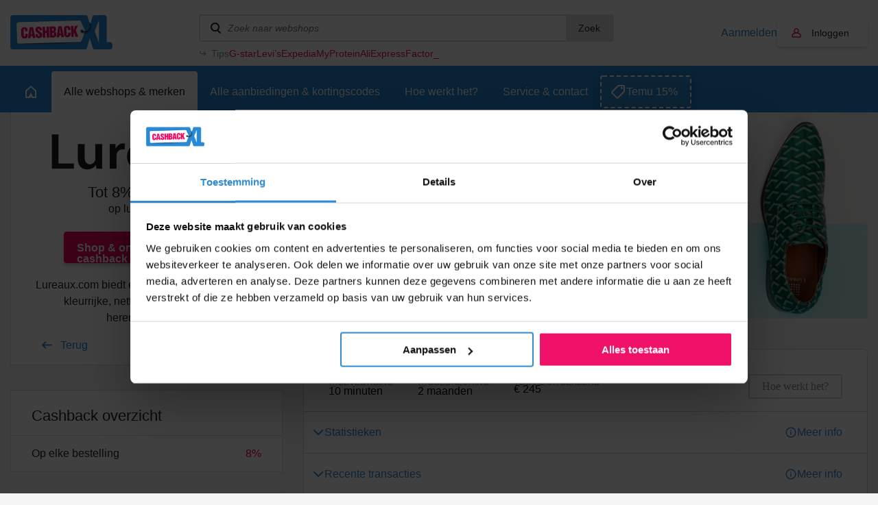

--- FILE ---
content_type: text/html; charset=UTF-8
request_url: https://www.cashbackxl.nl/webshops/lureaux
body_size: 12253
content:
<!DOCTYPE html PUBLIC "-//W3C//DTD XHTML 1.0 Strict//EN"
        "http://www.w3.org/TR/xhtml1/DTD/xhtml1-strict.dtd">
<html xmlns="http://www.w3.org/1999/xhtml" lang="nl" xml:lang="nl" xmlns:fb="http://ogp.me/ns/fb#">
                    <head>
        <script id="Cookiebot" src="https://consent.cookiebot.com/uc.js" data-cbid="e29dbd4b-0f48-4b8c-9a1b-71e6a88f1dc8" type="text/javascript" async></script>

<title>8% cashback bij Lureaux | Altijd de hoogste cashback</title>
<meta http-equiv="content-type" content="text/html; charset=utf-8" />
<meta name="keywords" content="" />
<meta name="description" content="Van CashbackXL ontvang je 8% cashback op je online schoenen bestellingen op lureaux.com" />
<meta name="author" content="CashbackXL" />
<meta name="Revisit-after" content="4 days" />
<meta name="robots" content="index, follow" />
<meta property="fb:app_id" content="661658490517816" />
<meta property="og:title" content="Cashback XL - Dat gun je je beste vrienden!" />
<meta property="og:type" content="website" />
<meta property="og:description" content="Laat geen geld liggen en shop online voortaan via Cashback XL. Met één klik geld terug op je online aankopen." />
<meta property="og:image" content="https://static.cashbackxl.nl/Media/Facebook/CBXL_FB_tag-a-friend3.jpg" />
<meta property="og:url" content="https://www.cashbackxl.nl" />
<meta name="ir-site-verification-token" value="-1485477160" />
<meta name="verification" content="dab5ea80bc3582749b4d206dbff9541e" />
<meta name="viewport" content="width=device-width; initial-scale=1.0; maximum-scale=1.0; user-scalable=0;" />
<link rel="shortcut icon" href="/favicon.ico" type="image/x-icon" />
    <link rel="canonical" href="https://www.cashbackxl.nl/webshops/lureaux" />
    <link rel="stylesheet" href="/cache/minify/minify_65adf4673a703993918f4e1b702ee376.css" type="text/css" media="all" />
    <script src="/cache/minify/minify_cbe4b06aa83036544a7ab041410787e7.js?v=7" type="text/javascript"></script>

<script type="text/javascript" src="https://appleid.cdn-apple.com/appleauth/static/jsapi/appleid/1/nl_NL/appleid.auth.js"></script>

            
        <!-- Google Tag Manager -->
        <script>(function(w,d,s,l,i){w[l]=w[l]||[];w[l].push({'gtm.start':new Date().getTime(),event:'gtm.js'});var f=d.getElementsByTagName(s)[0],j=d.createElement(s);j.async=true;j.src="https://load.pulse.cashbackxl.nl/9ssoghxma.js?"+i;f.parentNode.insertBefore(j,f);})(window,document,'script','dataLayer','1s=CAlFLzMiXj03VDwmJEkFTlNDSU4DAU4QAB4QCgYMGAsNQxYE');</script>
        <!-- End Google Tag Manager -->
        
        
    

            </head>
            
    <body class="new-navigation">
        <!-- Google Tag Manager (noscript) -->
        <noscript><iframe src="https://load.pulse.cashbackxl.nl/ns.html?id=GTM-NV9DNC" height="0" width="0" style="display:none;visibility:hidden"></iframe></noscript>
        <!-- End Google Tag Manager (noscript) -->
                <div id="overlay" onclick="Base.closeOverlay();" style="display: none;"></div>
        <div class="overlayWindow" style="display: none;"></div>
        
        <div class="baseWrapper">
            
            <div class="row topbar">
                <div class="wrapper">
                    <div class="mobile-burger" onclick="Navigation.toggleMobileNavigation();">
                        <div class="burger">
                            <span></span>
                            <span></span>
                            <span></span>
                        </div>
                        menu
                    </div>
                    <div class="logo-wrapper">
                        <a href="/"
                            class="logo"
                            title="CASHBACK">
                            <img src="/img/logo.png" />
                        </a>
                    </div>
                    <div class="topbar__spacer">
                
                    </div>
                    
                    <div class="searchWrapper" data-uri="/zoeken">
                        <div class="search">
                            <input type="text" id="searchWebshops" name="search" placeholder="Zoek naar webshops"
                                onkeyup="Base.searchWebshops('desktop', event);" onblur="$('.searchWrapper .results').fadeOut(300);"
                                onfocus="$('.searchWrapper .results').show(); $('.searchWrapper .results .view-default').toggle(this.value.length < 2);"/>
                                <button onclick="Base.searchWebshops('desktop', event, 'button');">Zoek</button>

                               
                        </div>
                                                <div class="results" style="display: none;">
                                                            <div class="view-default">
                                                                            <a class="result default" href="/webshops/aliexpress">
                                            <span class="name">
                                                AliExpress
                                            </span>
                                            <span class="amount">
                                                6,50%
                                            </span>
                                        </a>
                                                                            <a class="result default" href="/webshops/thuisbezorgdnl">
                                            <span class="name">
                                                Thuisbezorgd.nl
                                            </span>
                                            <span class="amount">
                                                4,00%
                                            </span>
                                        </a>
                                                                            <a class="result default" href="/webshops/bol">
                                            <span class="name">
                                                Bol
                                            </span>
                                            <span class="amount">
                                                2,00%
                                            </span>
                                        </a>
                                                                            <a class="result default" href="/webshops/amazon">
                                            <span class="name">
                                                Amazon
                                            </span>
                                            <span class="amount">
                                                10,50%
                                            </span>
                                        </a>
                                                                            <a class="result default" href="/webshops/coolblue">
                                            <span class="name">
                                                Coolblue
                                            </span>
                                            <span class="amount">
                                                3,00%
                                            </span>
                                        </a>
                                                                    </div>
                                                        <div class="view-all" style="display: none;">
                                                                <a href="/zoeken" data-url="/zoeken">Bekijk alle resultaten</a>
                                <span style="display: none;">Geen resultaten gevonden</span>
                            </div>
                        </div>
                                                    <div class="tips">
                                <div class="tips__label">Tips</div>
                                <div class="tips__links tips__links--6">
                                                                        <a href="/webshops/g-star">
                                        G-star
                                    </a>
                                                                        <a href="/webshops/levis">
                                        Levi’s
                                    </a>
                                                                        <a href="/webshops/expedia">
                                        Expedia
                                    </a>
                                                                        <a href="/webshops/myprotein">
                                        MyProtein
                                    </a>
                                                                        <a href="/webshops/aliexpress">
                                        AliExpress
                                    </a>
                                                                        <a href="/webshops/factor">
                                        Factor_
                                    </a>
                                                                    </div>
                            </div>
                            <script type="text/javascript">
                                let width = ($('.tips__label').width() + 36);
                                $('.tips__links').css('width', 'calc(100% - ' + width + 'px)');
                            </script>
                                            </div>
                    <div class="topbar__buttons">
                                                    
                                                                                    
                            <a href="#" class="account-link"
                                onclick="Base.resizeOverlay(640,472); Base.openOverlay('/auth/login?loginSignup=1');">
                                Aanmelden
                            </a>
                            
                                                                                    
                                                                                                                    
                            <a href="#" class="account account-notlogged" style="text-decoration: none;"
                                onclick="Base.resizeOverlay(640,472); Base.openOverlay('/auth/login?resize=true');">
                                Inloggen
                            </a>
                                            
                        <div class="search-mobile" onclick="Navigation.toggleSearchNavigation();"></div>
                        
                                                    <div class="account-mobile" onclick="Base.resizeOverlay(640,472); Base.openOverlay('/auth/login?resize=true');"></div>
                                            </div>
                </div>
            </div>
                        
                <div class="row navigation">
                    <div class="wrapper">
                        <a href="/"
                            class="home"
                            title="Home">
                            <span class="outer">
                                <span></span>
                            </span>
                        </a>
                        
                                                                            
                                                                                                                                                                                                                                                                                                                                                                                                                                                                                                                                                                                                                                                                                                                                                                                                                                                                                                                                                                                                                                                                                                                                                                                                                                                                                                                                                                                                                                                                                                                                                                                                                                                                                                                                                                                                                                                                                                                                                                                                                                                                            
                                                                                                                                                                                                            
                                                                                                        <a href="#" id="nav_247"
                                        class="active"
                                        title="Alle webshops &amp; merken"
                                        onclick="Navigation.openSubNavigation(this);">
                                        <span class="outer">Alle webshops &amp; merken</span>
                                    </a>
                                    <div class="sub-navigatie" id="sub-nav-247"
                                        style="display: none;">
                                                                                                                                <a href="/webshops/waardebonnen"
                                                title="Waardebonnen">
                                                Waardebonnen
                                                                                                    <span>(54)</span>
                                                                                            </a>
                                                                                                                                <a href="/webshops/fashion"
                                                title="Fashion">
                                                Fashion
                                                                                                    <span>(355)</span>
                                                                                            </a>
                                                                                                                                <a href="/webshops/telecom"
                                                title="Telecom">
                                                Telecom
                                                                                                    <span>(69)</span>
                                                                                            </a>
                                                                                                                                <a href="/webshops/hotels-vakantie"
                                                title="Hotels &amp; Vakantie">
                                                Hotels &amp; Vakantie
                                                                                                    <span>(127)</span>
                                                                                            </a>
                                                                                                                                <a href="/webshops/electronica"
                                                title="Electronica">
                                                Electronica
                                                                                                    <span>(146)</span>
                                                                                            </a>
                                                                                                                                <a href="/webshops/financieel"
                                                title="Financieel">
                                                Financieel
                                                                                                    <span>(37)</span>
                                                                                            </a>
                                                                                                                                <a href="/webshops/baby-kids-speelgoed"
                                                title="Baby, kids &amp; speelgoed">
                                                Baby, kids &amp; speelgoed
                                                                                                    <span>(90)</span>
                                                                                            </a>
                                                                                                                                <a href="/webshops/energie"
                                                title="Energie">
                                                Energie
                                                                                                    <span>(25)</span>
                                                                                            </a>
                                                                                                                                <a href="/webshops/huis-tuin"
                                                title="Huis &amp; Tuin">
                                                Huis &amp; Tuin
                                                                                                    <span>(246)</span>
                                                                                            </a>
                                                                                                                                <a href="/webshops/sport"
                                                title="Sport &amp; Outdoor">
                                                Sport &amp; Outdoor
                                                                                                    <span>(147)</span>
                                                                                            </a>
                                                                                                                                <a href="/webshops/eten-drinken"
                                                title="Eten &amp; Drinken">
                                                Eten &amp; Drinken
                                                                                                    <span>(66)</span>
                                                                                            </a>
                                                                                                                                <a href="/webshops/gezondheid-beauty"
                                                title="Gezondheid &amp; Beauty">
                                                Gezondheid &amp; Beauty
                                                                                                    <span>(147)</span>
                                                                                            </a>
                                                                                                                                <a href="/webshops/zakelijk"
                                                title="Zakelijk">
                                                Zakelijk
                                                                                                    <span>(91)</span>
                                                                                            </a>
                                                                                                                                <a href="/webshops/dagaanbiedingen"
                                                title="Dagaanbiedingen">
                                                Dagaanbiedingen
                                                                                                    <span>(17)</span>
                                                                                            </a>
                                                                                                                                <a href="/webshops/overig"
                                                title="Overig">
                                                Overig
                                                                                                    <span>(338)</span>
                                                                                            </a>
                                                                                                                                                                                                                                                                                                                    <a href="/webshops" class="readon" title="Alle webshops">Alle webshops</a>
                                                                            </div>
                                                                
                                                                                            
                                                                                                
                                                                
                                                                            <a href="/alle-aanbiedingen-kortingscodes"
                                            class=""
                                            title="Alle aanbiedingen &amp; kortingscodes">
                                            <span class="outer">Alle aanbiedingen &amp; kortingscodes</span>
                                        </a>
                                                                                                    
                                                                                            
                                                                                                
                                                                
                                                                            <a href="/hoe-werkt-het"
                                            class=""
                                            title="Hoe werkt het?">
                                            <span class="outer">Hoe werkt het?</span>
                                        </a>
                                                                                                    
                                                                                                                                                                
                                                                                                                                                                                                            
                                                                
                                                                            <a href="/service-contact"
                                            class=""
                                            title="Service &amp; contact">
                                            <span class="outer">Service &amp; contact</span>
                                        </a>
                                                                                                    
                                                                                                                                                                                                                                                                                                                                                                                                                                                                                                                                                                                                                                                                                                                                                                                                                                                                                                                                                                                                                                                                                                                                                                                                                                                                                                                                                                                                                                                                                                                                                                                                                                                                                                                                                                                                                                                                                                
                                                
                                                    <a class="exposure-button" href="https://www.cashbackxl.nl/webshops/temu">
                                Temu 15%
                            </a>
                                            </div>
                </div>
                            
                
	                <script>
		                function positionFilters(){
		                    if($('.sub-navigatie--filters').is(':visible') || $('.sub-navigatie--filters').hasClass('sub-navigatie--fixed')){
		                        var topbarOffset = $('.navigation').offset().top + $('.navigation').outerHeight();
		                        
		                        //console.log(topbarOffset);
		                        //console.log($(window).scrollTop());
		                        
		                        if($(window).scrollTop() >= topbarOffset){
		                            $('.sub-navigatie--filters').addClass('sub-navigatie--fixed');
		                        }
		                        else{
		                            $('.sub-navigatie--filters').removeClass('sub-navigatie--fixed');
		                        }
		                    }
		                }
		                function setDealsSpacing(){
		                    if($('.sub-navigatie--filters:visible').length){
		                        
		                        var dealsPaddingTop = $('.sub-navigatie--filters').outerHeight() + 36;
		                        $('.deals').css('padding-top' , dealsPaddingTop + 'px');
		                        
		                    }
		                    else{
		                        $('.deals').css('padding-top' , '36px');
		                    }
		                }
		                function positionStickyButton(){
		                    if($('.sub-navigatie--categories').is(':visible')){
		                        
		                        var submenuHeight = $('.sub-navigatie--categories').outerHeight();
		                        //var offsetTop = $('.topbar').outerHeight() + $('.navigation').outerHeight() + $('.header-teaser').outerHeight();
		                        var offsetTop = (submenuHeight + $('.navigation').outerHeight()) -   $('.header-teaser').outerHeight() + 66;
		                        var stickyButtonOffsetTop = $('#sticky-button-header').offset().top;
		                        
		                        //console.log(submenuHeight);
		                        //console.log(offsetTop);
		                        //console.log(stickyButtonOffsetTop);
		                        
		                        $('#sticky-button-header').css('margin-top', offsetTop + 'px')
		                        
		                    }
		                }
		                $(document).ready(function(){
		                    positionFilters();
		                    positionStickyButton();
		                    setDealsSpacing();
		                    
		                });
		                
		                $(window).scroll(function(){
		                    positionFilters();
		                });
		                
		                $(window).resize(function(){
		                    positionFilters();
		                    positionStickyButton();
		                    setDealsSpacing();
		                });
	                </script>
            
            
            <div class="row navigation-mobile" style="display: none;">
                <a href="/" title="Home">Home</a>
                                    
                                                                                                                                                                                                                                                                                                                                                                                                                                                                                                                                                                                                                                                                                                                                                                                                                                                                                                                                                                                                                                                                                                                                                                                                                                                                                                                                                                                                                                                                                                                                                                                    
                                                                                                                                                            
                        <div class="item">
                            <a href="/webshops"
                                title="Alle webshops &amp; merken">
                                    Alle webshops &amp; merken
                            </a>
                                                            <span class="childs-toggle" onclick="$('#childs-247').slideToggle();">
                                    <img src="/img/plus.png" width="12" alt="+" />
                                </span>
                                                    </div>
                        
                                                    
                            <div id="childs-247" class="childs" style="padding-left: 18px; width: 100%; clear: both; float: left; display: none;">
                                                                                                        <a href="/webshops/waardebonnen"
                                        title="Waardebonnen">Waardebonnen</a>
                                                                                                        <a href="/webshops/fashion"
                                        title="Fashion">Fashion</a>
                                                                                                        <a href="/webshops/telecom"
                                        title="Telecom">Telecom</a>
                                                                                                        <a href="/webshops/hotels-vakantie"
                                        title="Hotels &amp; Vakantie">Hotels &amp; Vakantie</a>
                                                                                                        <a href="/webshops/electronica"
                                        title="Electronica">Electronica</a>
                                                                                                        <a href="/webshops/financieel"
                                        title="Financieel">Financieel</a>
                                                                                                        <a href="/webshops/baby-kids-speelgoed"
                                        title="Baby, kids &amp; speelgoed">Baby, kids &amp; speelgoed</a>
                                                                                                        <a href="/webshops/energie"
                                        title="Energie">Energie</a>
                                                                                                        <a href="/webshops/huis-tuin"
                                        title="Huis &amp; Tuin">Huis &amp; Tuin</a>
                                                                                                        <a href="/webshops/sport"
                                        title="Sport &amp; Outdoor">Sport &amp; Outdoor</a>
                                                                                                        <a href="/webshops/eten-drinken"
                                        title="Eten &amp; Drinken">Eten &amp; Drinken</a>
                                                                                                        <a href="/webshops/gezondheid-beauty"
                                        title="Gezondheid &amp; Beauty">Gezondheid &amp; Beauty</a>
                                                                                                        <a href="/webshops/zakelijk"
                                        title="Zakelijk">Zakelijk</a>
                                                                                                        <a href="/webshops/dagaanbiedingen"
                                        title="Dagaanbiedingen">Dagaanbiedingen</a>
                                                                                                        <a href="/webshops/overig"
                                        title="Overig">Overig</a>
                                                                                                                                                                                                                    </div>
                                                
                                                                    
                                                                        
                        <div class="item">
                            <a href="/alle-aanbiedingen-kortingscodes"
                                title="Alle aanbiedingen &amp; kortingscodes">
                                    Alle aanbiedingen &amp; kortingscodes
                            </a>
                                                    </div>
                        
                                                
                                                                    
                                                                        
                        <div class="item">
                            <a href="/hoe-werkt-het"
                                title="Hoe werkt het?">
                                    Hoe werkt het?
                            </a>
                                                    </div>
                        
                                                
                                                                                                                        
                                                                                                                                                            
                        <div class="item">
                            <a href="/service-contact"
                                title="Service &amp; contact">
                                    Service &amp; contact
                            </a>
                                                            <span class="childs-toggle" onclick="$('#childs-250').slideToggle();">
                                    <img src="/img/plus.png" width="12" alt="+" />
                                </span>
                                                    </div>
                        
                                                    
                            <div id="childs-250" class="childs" style="padding-left: 18px; width: 100%; clear: both; float: left; display: none;">
                                                                                                        <a href="/service-contact/cashback-niet-gelukt"
                                        title="Cashback niet gelukt?">Cashback niet gelukt?</a>
                                                                                                        <a href="/service-contact/status-van-jouw-claim"
                                        title="Status van jouw claim">Status van jouw claim</a>
                                                                                                        <a href="/service-contact/wanneer-is-de-uitbetaling"
                                        title="Wanneer is de uitbetaling?">Wanneer is de uitbetaling?</a>
                                                            </div>
                                                
                                                                                                                                                                                                                                                                                                                                                                                                                                                                                                                                                                                                                                                                                                                                                                                                                                                                                                                                                                                                                                                                                                                                                                                                                                                                                                                                                                                            
                                        
                            </div>
            <div class="row navigation-search" style="display: none;">
                <div class="search-wrapper">
                    <div class="search">
                        <input id="searchWebshopsMobile" type="text" name="search" placeholder="Zoek naar webshops" onkeyup="Base.searchWebshops('mobile', event);" />
                    </div>
                </div>
                                    <div class="view-default">
                                                    <div class="result default">
                                <a href="/webshops/aliexpress" title="AliExpress">
                                    AliExpress
                                </a>
                                <span>6,50%</span>
                            </div>
                                                    <div class="result default">
                                <a href="/webshops/thuisbezorgdnl" title="Thuisbezorgd.nl">
                                    Thuisbezorgd.nl
                                </a>
                                <span>4,00%</span>
                            </div>
                                                    <div class="result default">
                                <a href="/webshops/bol" title="Bol">
                                    Bol
                                </a>
                                <span>2,00%</span>
                            </div>
                                                    <div class="result default">
                                <a href="/webshops/amazon" title="Amazon">
                                    Amazon
                                </a>
                                <span>10,50%</span>
                            </div>
                                                    <div class="result default">
                                <a href="/webshops/coolblue" title="Coolblue">
                                    Coolblue
                                </a>
                                <span>3,00%</span>
                            </div>
                                            </div>
                                <div class="view-all">
                    <span style="display: none;">Geen resultaten gevonden</span>
                    <a href="/zoeken" data-url="/zoeken">Bekijk alle resultaten</a>
                </div>
            </div>
            
                        
            <div class="row base page">
                                                                                        <div class="row header">
        <div class="wrapper">
            <div class="header-wrapper">
                <div class="left">
                                        <div class="brand-logo">
                                                <div class="logo" style="background-image: url('https://static.cashbackxl.nl/Media/Webshops/Fashion/logo_lureaux_cashback_xl.png');"></div>
                                            </div>
                    <div class="cash cash-space">
                                                    Tot
                                                            8%
                                                        
                                                            Cashback
                                                                            
                                                    <br />
                            <span class="domain">op lureaux.com</span>
                                            </div>
                                         <a class="button-special2 big" href="#" onclick="Base.resizeOverlay(320,472); Base.openOverlay('/auth/login?loginForward=click');" title="Naar de webshop">
                        Shop & ontvang cashback                    </a>
                                         <div class="text-wrapper">
                        <p><span>Lureaux.com biedt een uniek assortiment aan kleurrijke, nette en handgemaakte herenschoenen.</span></p>
                    </div>
                                        <div class="column column100">
                        <a href="/webshops" class="goback-arrow" title="Terug">Terug</a>
                    </div>
                </div>
                                <div class="right">
                    <div class="image" style="background-image: url('https://static.cashbackxl.nl/Media/Webshops/Headers/header_lureaux_cashback_xl.jpg');">
                        <img src="/img/placeholder-1.png" />
                    </div>
    
                    <div class="smaller-header-info">
                        <div class="brand-logo">
                                                        <div class="logo" style="background-image: url('https://static.cashbackxl.nl/Media/Webshops/Fashion/logo_lureaux_cashback_xl.png');"></div>
                                                    </div>
                                                <div class="cash cash-space">
                             Tot  8%   Cashback                               <br />
                            <span class="domain">op lureaux.com</span>
                                                    </div>
                                                 <a class="button-special2 big" href="?loginSignup=0&loginForward=click" title="Naar de webshop">
                            Shop & ontvang cashback                        </a>
                                                 <div class="text-wrapper">
                            <p><span>Lureaux.com biedt een uniek assortiment aan kleurrijke, nette en handgemaakte herenschoenen.</span></p>                             <p>&nbsp;</p>
                            <p><b>Totaal uitgekeerd</b></p>
                            <h3 class="mobileAmount">
                                &euro;245
                            </h3>
                                                    </div>
                                                                        <div class="smaller-header-info2">
                            <div class="header-readon-wrapper">
                                <a class="readon" href="#terms" title="Voorwaarden & meer info">Voorwaarden & meer info</a>
                            </div>
                        </div>
                                            </div>
                    
                                            <div class="header-row">&nbsp;<br />&nbsp;</div>
                                        
                </div>
            </div>
        </div>
    </div>
    
    <div class="row base base-portrait">
        <div class="wrapper">
                        <div class="row" id="webshop-detail-columns">
                <div class="column column66">

                    
                    
                        <div id="stats" class="webshop__statistics" style="margin-bottom: 30px; margin-top: -60px;">
                            <div class="webshop__statistics__item webshop__statistics__item--header">
                                <div class="webshop__statistics__item__row">
                                    <div class="webshop__statistics__item__column webshop__statistics__item__column--auto">
                                        <div class="info-box">
                                            <div class="info-box__label" data-tippy-content="De tijd tussen de aankoop en het moment dat je van ons een bevestigingsmail ontvangt.">
                                                <div class="info-box__label__icon"></div>
                                                <span>Bevestiging</span>
                                            </div>
                                            <div class="info-box__value">
                                                 10 minuten                                             </div>
                                        </div>
                                    </div>
                                    <div class="webshop__statistics__item__column webshop__statistics__item__column--auto">
                                        <div class="info-box">
                                            <div class="info-box__label" data-tippy-content="Indicatie hoe lang het duurt voordat de webshop jouw cashback goedkeurt (of soms afkeurt).">
                                                <div class="info-box__label__icon"></div>
                                                <span>Goedkeuring</span>
                                            </div>
                                            <div class="info-box__value">
                                                 2 maanden                                             </div>
                                        </div>
                                    </div>
                                                                            <div class="webshop__statistics__item__column webshop__statistics__item__column--auto">
                                            <div class="info-box">
                                                <div class="info-box__label">
                                                    <span>Totaal uitgekeerd</span>
                                                </div>
                                                <div class="info-box__value">
                                                    &euro;&nbsp;245
                                                </div>
                                            </div>
                                        </div>
                                                                        <div class="webshop__statistics__item__column webshop__statistics__item__column--auto ml-a">
                                        <a href="/hoe-werkt-het" class="cbxl-button cbxl-button--outline"><span>Hoe werkt het?</span></a>
                                    </div>
                                </div>
                            </div>

                                                            <div id="statistics" class="webshop__statistics__item webshop__statistics__item--toggle">
                                    <div class="webshop__statistics__item__row">
                                        <div class="webshop__statistics__item__column">
                                            <div class="webshop__statistics__item__toggle">
                                                <div class="webshop__statistics__item__toggle__top">
                                                    <div class="webshop__statistics__item__toggle__top__title">Statistieken</div>
                                                    <a class="link link--icon link--info" href="/service-contact?q=176" target="_blank">
                                                        Meer info
                                                    </a>
                                                </div>
                                                <div id="barsWrapper" class="webshop__statistics__item__toggle__content webshop__statistics__item__toggle__content--open"
                                                    style="height: 0px; padding: 0px; overflow-y: hidden;">
                                                    <div class="text-component">
                                                        <p>
                                                            <b>Goedkeuring</b> <br>
                                                            De grafiek toont percentages van goedgekeurde (groen) en bevestigde (blauw) cashbacks per maand, met data van de afgelopen 12 maanden.
                                                        </p>
                                                    </div>
                                                    <div class="bar-graph">
                                                                                                                                                                                                                                                                                                            <div class="bar-graph__item" data-bar="100%">
                                                                <div class="bar-graph__item__bar" title="100%">
                                                                    <div class="bar-graph__item__bar__inner"></div>
                                                                </div>
                                                                <div class="bar-graph__item__label">feb</div>
                                                            </div>
                                                                                                                                                                                                                                                                                                            <div class="bar-graph__item" data-bar="100%">
                                                                <div class="bar-graph__item__bar" title="100%">
                                                                    <div class="bar-graph__item__bar__inner"></div>
                                                                </div>
                                                                <div class="bar-graph__item__label">mrt</div>
                                                            </div>
                                                                                                                                                                                                                                                                                                            <div class="bar-graph__item" data-bar="0%">
                                                                <div class="bar-graph__item__bar" title="0%">
                                                                    <div class="bar-graph__item__bar__inner"></div>
                                                                </div>
                                                                <div class="bar-graph__item__label">apr</div>
                                                            </div>
                                                                                                                                                                                                                                                                                                            <div class="bar-graph__item" data-bar="100%">
                                                                <div class="bar-graph__item__bar" title="100%">
                                                                    <div class="bar-graph__item__bar__inner"></div>
                                                                </div>
                                                                <div class="bar-graph__item__label">jun</div>
                                                            </div>
                                                                                                                                                                                                                                                                                                            <div class="bar-graph__item" data-bar="100%">
                                                                <div class="bar-graph__item__bar" title="100%">
                                                                    <div class="bar-graph__item__bar__inner"></div>
                                                                </div>
                                                                <div class="bar-graph__item__label">jul</div>
                                                            </div>
                                                                                                                                                                                                                                                                                                            <div class="bar-graph__item" data-bar="100%">
                                                                <div class="bar-graph__item__bar" title="100%">
                                                                    <div class="bar-graph__item__bar__inner"></div>
                                                                </div>
                                                                <div class="bar-graph__item__label">sep</div>
                                                            </div>
                                                                                                                                                                                                                                                                                                            <div class="bar-graph__item" data-bar="0%">
                                                                <div class="bar-graph__item__bar" title="0%">
                                                                    <div class="bar-graph__item__bar__inner"></div>
                                                                </div>
                                                                <div class="bar-graph__item__label">okt</div>
                                                            </div>
                                                                                                            </div>
                                                    <div class="webshop__statistics__item__row align-items-flex-start">
                                                        <div class="webshop__statistics__item__column webshop__statistics__item__column--auto">
                                                            <div class="info-box">
                                                                <div class="info-box__label" data-tippy-content="Het percentage direct succesvol geregistreerde cashbacks van deze webshop.">
                                                                    <div class="info-box__label__icon"></div>
                                                                    <span>Geregistreerd</span>
                                                                </div>
                                                                <div class="info-box__value info-box__value--lg c-pink">
                                                                    86%
                                                                </div>
                                                            </div>
                                                        </div>
                                                        <div class="webshop__statistics__item__column webshop__statistics__item__column--auto">
                                                            <div class="info-box">
                                                                <div class="info-box__label">
                                                                    <span>Totale klant beoordeling</span>
                                                                </div>
                                                                <div class="stars-review">
                                                                    <div class="stars-review__label info-box__value info-box__value--lg c-pink">8.0</div>
                                                                    <div class="stars-review__rating">
                                                                        <div class="stars-review__rating__inner" style="width: 80%;"></div>
                                                                    </div>
                                                                    <div class="stars-review__link">
                                                                        <a href="/webshop-reviews?webshop=lureaux" target="_blank" class="link">Bekijk klant reviews</a>
                                                                    </div>
                                                                </div>
                                                            </div>
                                                        </div>
                                                    </div>
                                                </div>
                                            </div>
                                        </div>
                                    </div>
                                </div>
                            
                                                            <div id="transactions" class="webshop__statistics__item webshop__statistics__item--toggle">
                                    <div class="webshop__statistics__item__row">
                                        <div class="webshop__statistics__item__column">
                                            <div class="webshop__statistics__item__toggle">
                                                <div class="webshop__statistics__item__toggle__top">
                                                    <div class="webshop__statistics__item__toggle__top__title">Recente transacties</div>
                                                    <a class="link link--icon link--info" href="/service-contact?q=177" target="_blank">
                                                        Meer info
                                                    </a>
                                                </div>
                                                <div class="webshop__statistics__item__toggle__content">
                                                    <div class="cbxl-table">
                                                        <table class="cbxl-table__table" cellpadding="0" cellspacing="0">
                                                            <thead>
                                                                <tr>
                                                                    <th>Datum</th>
                                                                    <th width="120" class="ta-r">Orderwaarde</th>
                                                                    <th width="120" class="ta-r">
                                                                                                                                                    Cashback
                                                                                                                                            </th>
                                                                </tr>
                                                            </thead>
                                                            <tbody>
                                                                                                                                    <tr>
                                                                        <td>
                                                                            <span>30-09-2025</span>
                                                                        </td>
                                                                        
                                                                        <td class="ta-r">
                                                                            <span class="c-pink">
                                                                                                                                                                    &euro;&nbsp;143,84
                                                                                                                                                            </span>
                                                                        </td>
                                                                        <td class="ta-r">
                                                                            <span class="c-pink"><b>
                                                                                                                                                                    &euro;&nbsp;11,51
                                                                                                                                                            </b></span>
                                                                        </td>
                                                                    </tr>
                                                                                                                                    <tr>
                                                                        <td>
                                                                            <span>25-09-2025</span>
                                                                        </td>
                                                                        
                                                                        <td class="ta-r">
                                                                            <span class="c-pink">
                                                                                                                                                                    &euro;&nbsp;87,96
                                                                                                                                                            </span>
                                                                        </td>
                                                                        <td class="ta-r">
                                                                            <span class="c-pink"><b>
                                                                                                                                                                    &euro;&nbsp;7,04
                                                                                                                                                            </b></span>
                                                                        </td>
                                                                    </tr>
                                                                                                                                    <tr>
                                                                        <td>
                                                                            <span>22-07-2025</span>
                                                                        </td>
                                                                        
                                                                        <td class="ta-r">
                                                                            <span class="c-pink">
                                                                                                                                                                    &euro;&nbsp;666,75
                                                                                                                                                            </span>
                                                                        </td>
                                                                        <td class="ta-r">
                                                                            <span class="c-pink"><b>
                                                                                                                                                                    &euro;&nbsp;53,34
                                                                                                                                                            </b></span>
                                                                        </td>
                                                                    </tr>
                                                                                                                            </tbody>
                                                        </table>
                                                    </div>
                                                </div>
                                            </div>
                                        </div>
                                    </div>
                                </div>
                            
                            <div id="claims" class="webshop__statistics__item webshop__statistics__item--toggle">
                                <div class="webshop__statistics__item__row">
                                    <div class="webshop__statistics__item__column">
                                        <div class="webshop__statistics__item__toggle">
                                            <div class="webshop__statistics__item__toggle__top">
                                                <div class="webshop__statistics__item__toggle__top__title">Claims</div>
                                                <a class="link link--icon link--info" href="/service-contact?q=148" target="_blank">
                                                    Meer info
                                                </a>
                                            </div>
                                            <div class="webshop__statistics__item__toggle__content">
                                                                                                    <div class="webshop__statistics__item__row align-items-flex-start">
                                                        <div class="webshop__statistics__item__column webshop__statistics__item__column--auto">
                                                            <div class="info-box">
                                                                <div class="info-box__label" data-tippy-content="Het aantal claims (niet-geregistreerde cashbacks) in verhouding tot het aantal direct succesvol geregistreerde cashbacks van deze webshop.">
                                                                    <div class="info-box__label__icon"></div>
                                                                    <span>Claims</span>
                                                                </div>
                                                                <div class="info-box__value info-box__value--lg">
                                                                    14%
                                                                </div>
                                                            </div>
                                                        </div>
                                                        <div class="webshop__statistics__item__column webshop__statistics__item__column--auto">
                                                            <div class="info-box">
                                                                <div class="info-box__label" data-tippy-content="Percentage van de claims waarvan de cashback alsnog is uitgekeerd.">
                                                                    <div class="info-box__label__icon"></div>
                                                                    <span>Claims Toegewezen</span>
                                                                </div>
                                                                <div class="info-box__value info-box__value--lg">
                                                                    80%
                                                                </div>
                                                            </div>
                                                        </div>
                                                        <div class="webshop__statistics__item__column webshop__statistics__item__column--auto">
                                                            <div class="info-box">
                                                                <div class="info-box__label">
                                                                    <span>Claim types</span>
                                                                </div>
                                                                <div class="tags">
                                                                                                                                            <div class="tag">Geen cashback</div>
                                                                                                                                            <div class="tag">Onterecht afgekeurd</div>
                                                                                                                                            <div class="tag">Verkeerd cashbackbedrag</div>
                                                                                                                                    </div>
                                                            </div>
                                                        </div>
                                                    </div>
                                                                                            </div>
                                        </div>
                                    </div>
                                </div>
                            </div>
                        </div>

                        <script src="/js/lib/slick.js"></script>
                        <script src="/js/lib/tippy/popper.js"></script>
                        <script src="/js/lib/tippy/tippy.js"></script>

                        
                            <script>
                                $(document).ready(function(){
                                    // Initialize Tippy.js on elements with data-tippy-content
                                    tippy('[data-tippy-content]');  
                        
                                    $('.webshop__content-box .text-component p').each(function(){
                                        let textContent = $(this).text();
                        
                                        textContent = textContent.trim();
                        
                                        if(!textContent.length){
                                            $(this).remove();
                                        }
                                    });

                                    $('.webshop__statistics__item__toggle').on('click', function(){
                                        $('.bar-graph')[0].slick.refresh();
                                        setTimeout(function(){ $('.bar-graph')[0].slick.refresh(); }, 10);
                                    });

                                    if(location.href.indexOf('#statistics') == -1) {

                                        var interval = setInterval(function(){
                                            if($('.bar-graph.slick-initialized').length > 0) {

                                                $('.bar-graph')[0].slick.refresh();
                                                $('#barsWrapper').removeClass('webshop__statistics__item__toggle__content--open').attr('style', '');

                                                clearInterval(interval);
                                                interval = null;
                                            }
                                        }, 50);
                                    }
                                    
                                });

                                if(location.href.indexOf('#') != -1) {

                                    let anchor = location.href.substring(location.href.indexOf('#') + 1);
                                    if($('#' + anchor).hasClass('webshop__statistics__item')) {
                                        
                                        if(anchor == 'statistics') {

                                            $('#barsWrapper').attr('style', '');
                                        }

                                        $('#' + anchor).addClass('webshop__statistics__item--toggle');
                                        $('#' + anchor + ' .webshop__statistics__item__toggle').addClass('webshop__statistics__item__toggle--open');
                                        $('#' + anchor + ' .webshop__statistics__item__toggle__content').show();
                                    }
                                }
                            </script>
                        
                    
                    
    
                                             <div class="cashback-rules">
                        <div class="cashback-rules__item cashback-rules__item--rules"><p>Volg onze <a href="/hoe-werkt-het#regels" target="_blank">cashback regels</a> om te zorgen dat je de cashback ook echt ontvangt</p></div>
                        <div class="cashback-rules__item cashback-rules__item--cart"><p>Vul jouw winkelmandje pas nadat je via onze site hebt doorgeklikt</p></div>
                        <div class="cashback-rules__item cashback-rules__item--cookies"><p>Check dat jouw browser alle cookies accepteert</p></div>
                        <div class="cashback-rules__item cashback-rules__item--adblock"><p>Gebruik een browser waarin geen Adblockers ge&iuml;nstalleerd zijn</p></div>
                    </div>
                </div>
                <div class="column column33">
                                        <div class="border-box cashbacks">
                        <div class="row row-header">
                            <h2>Cashback overzicht</h2>
                        </div>
                                                <div class="row">
                            <span>
                                 8%                             </span>
                            Op elke bestelling
                        </div>
                                            </div>
                                        <div id="terms" class="border-box">
                        <div class="row row-header">
                            <h2>Voorwaarden</h2>
                        </div>
                        <div class="row row-noborder row-padding terms tmce">
                            <ul>
<li>Je ontvangt cashback over de orderwaarde excl. BTW, verzendkosten en evt. toeslagen</li>
<li>Op elke aankoop zijn de&nbsp;<a href="https://www.cashbackxl.nl/hoe-werkt-het#regels">algemene cashback regels</a>&nbsp;van toepassing.</li>
<li>Let op! Voor deze webshop geldt een&nbsp;<a href="https://www.cashbackxl.nl/service-contact?q=23" target="_blank">variabele cashback</a>.</li>
</ul>
                        </div>
                    </div>
                                        <div class="border-box about">
                        <div class="row row-header">
                            <h2>Over Lureaux</h2>
                        </div>
                        <div class="row row-noborder row-padding">
                            <p>Lureaux.com schoenen zijn ideaal voor mannen die iets anders willen dan saaie, bruine of zwarte herenschoenen. Ook de bijpassende riemen zijn voor veel klanten een must-have.Het aanbod van Lureaux.com is 100% uniek. De collectie is namelijk volledig door Lureaux.com ontworpen en geproduceerd. Tevens is Lureaux.com de enige online verkopende partij van deze schoenen. Lureaux.com biedt schoenen voor een prijs rond &euro; 100,- aan, terwijl concurrenten prijzen hanteren van &euro;150,- tot &euro; 300,- voor vergelijkbare kleurrijke schoenen. Deze prijs zorgt er bovendien voor dat Lureaux.com schoenen ook aanschaft kunnen worden voor een eenmalige gelegenheid, zoals een bruiloft. Lureaux.com hecht grote waarde aan goede klantenservice en biedt onder andere Same Day Delivery, gratis levering en gratis retourneren of ruilen.</p>
                        </div>
                    </div>
                                    </div>
            </div>
                    </div>
    </div>
    
    <div class="row row-white base">
        <div class="wrapper">
            <div class="row row-same-height banners">
                <div class="column column33">
                    
	
		<div class="banner ">
						<h2>Jouw voordelen</h2>
<ul>
			<li>Hoge/hoogste cashback</li>
				<li>Maandelijkse uitbetaling</li>
				<li>Bereikbaar &amp; betrouwbaar</li>
	</ul>
	<a href="/hoe-werkt-het" class="readon-arrow" title="Meer informatie">Meer informatie</a>

			</div>

                </div>
                <div class="column column33">
                    
	
		<div class="banner ">
					    
	<h2>Wat vindt men van CBXL?</h2>
<div class="rating-first">
	<div class="circle">
		9<sup>,0</sup>
	</div>

	<span class="stars-outer">
		<span class="stars-inner" style="background-size: 90% 100%;">
			<span class="star"></span>
			<span class="star"></span>
			<span class="star"></span>
			<span class="star"></span>
			<span class="star"></span>
		</span>
	</span>
</div>
	<div class="rating">
		Volgens <span>Kiyoh</span> waarderen onze klanten CashbackXL met een <span>9,0</span>
	</div>
			<a target="_blank" href="https://www.kiyoh.com/reviews/1047302/cashback_xl_b_v_" class="readon-arrow" title="Bekijk alle beoordelingen">
			Bekijk alle beoordelingen
		</a>
	
			</div>

                </div>
                <div class="column column33">
                    
	
		<div class="banner ">
						<h2>Webshop reviews</h2>
<div class="rating-second">
	<div class="circle">
		9,2
	</div>

	<span class="stars-outer">
		<span class="stars-inner" style="background-size: 91.6815617% 100%;">
			<span class="star"></span>
			<span class="star"></span>
			<span class="star"></span>
			<span class="star"></span>
			<span class="star"></span>
		</span>
	</span>
</div>
<div class="rating rating-italic">
	Snelle zending! En wanneer je meerdere supplementen wilt is er een checker op de website om te...
</div>
	<a href="/webshop-reviews" class="readon-arrow" title="Lees meer webshop ervaringen">
		Lees meer webshop ervaringen
	</a>

			</div>

                </div>
            </div>
        </div>
    </div>
        
    <div itemscope itemtype="http://schema.org/Organization" style="display: none;">
        <span itemprop="name">Lureaux op CashbackXL.nl</span>
                <img itemprop="image" src="https://static.cashbackxl.nl/Media/Webshops/Fashion/logo_lureaux_cashback_xl.png" alt="Lureaux op CashbackXL.nl" />
                <div itemprop="aggregateRating" itemscope itemtype="http://schema.org/AggregateRating">
            <span itemprop="ratingValue">8</span>
            <span itemprop="reviewCount">2</span>
            <span itemprop="bestRating">10</span>
            <span itemprop="worstRating">1</span>
        </div>
    </div>
    <script type="application/ld+json">
    {
        "@context": "http://schema.org",
        "@type": "Webpage",
        "breadcrumb": "Webshops > Lureaux",
        "mainEntity":
        {
            "@type":"Organization",
            "additionalType":"WebSite",
            "url":"https://www.cashbackxl.nl/webshops/lureaux",
            "logo": "https://static.cashbackxl.nl/Media/Webshops/Fashion/logo_lureaux_cashback_xl.png",
            "aggregateRating":
            {
                "@type": "AggregateRating",
                "ratingValue": "8",
                "bestRating":"10",
                "reviewCount": "2"
            },
            "description": "Van CashbackXL ontvang je 8% cashback op je online schoenen bestellingen op lureaux.com",
            "name": "Lureaux"
        }
    }
    </script>
         <script type="text/javascript">
        Base.addOnResizeTask(function () {
            if (Viewport.getWidth("screen") > 600) {
                $("#offers, #codes").show();
            } else {
                if ($(".tab.offers.tabactive").length > 0) {
                    $("#codes").hide();
                } else if ($(".tab.codes.tabactive").length > 0) {
                    $("#offers").hide();
                }
            }
        }, true);

        Base.addOnLoadTask(function () {
            if(location.href.indexOf('#cashbacks') != -1 && $('#cashbacks').is(':visible') == false
                && $('.button--stats').length > 0) {

                $('.button--stats').click();
                setTimeout(
                    function(){
                        location.href = '#cashbacks';
                    },
                    350
                );
            }
        });
    </script>


                                                                              
                            </div>
            
            <footer class="cbxl-footer">
    <div class="cbxl-footer__branding">
        <div class="cbxl-container">
            <div class="cbxl-row">
                <div class="cbxl-col-12">
                    <div class="cbxl-footer__branding__wrapper">
                        <div class="cbxl-footer__branding__logo">
                            <img src="/img/logo.png" alt="CashbackXL">
                        </div>
                        <div class="cbxl-footer__branding__byline">
                            <span>Onze missie is om jou zoveel mogelijk geld terug te geven op je online aankopen.</span>
                        </div>
                    </div>
                </div>
            </div>
        </div>
    </div>
    <div class="cbxl-footer__navigations">
        <div class="cbxl-container">
            <div class="cbxl-row">
                                                    <div class="cbxl-col-12 cbxl-col-sm-6 cbxl-col-lg-4 cbxl-col-xl-3">
                        <div class="cbxl-footer__navigation">
                            <div class="cbxl-footer__navigation__title">
                                <div class="cbxl-footer__navigation__title__icon">
                                                                            
                                            <svg xmlns="http://www.w3.org/2000/svg" width="24" height="24" viewBox="0 0 24 24" fill="none">
                                                <path d="M20.9578 14.202L14.202 20.9578C14.0203 21.1384 13.8159 21.274 13.5887 21.3645C13.3616 21.4548 13.1351 21.5 12.9093 21.5C12.6833 21.5 12.4572 21.4548 12.2312 21.3645C12.0052 21.274 11.8019 21.1384 11.6213 20.9578L3.027 12.373C2.8565 12.209 2.726 12.0165 2.6355 11.7955C2.54517 11.5745 2.5 11.342 2.5 11.098V4.31725C2.5 3.81758 2.67658 3.38975 3.02975 3.03375C3.38308 2.67792 3.81225 2.5 4.31725 2.5H11.098C11.3395 2.5 11.5734 2.549 11.7998 2.647C12.0262 2.74483 12.2225 2.87658 12.3885 3.04225L20.9578 11.627C21.1409 11.8087 21.2745 12.013 21.3585 12.24C21.4425 12.4672 21.4845 12.6949 21.4845 12.9233C21.4845 13.1516 21.4425 13.3761 21.3585 13.5968C21.2745 13.8176 21.1409 14.0193 20.9578 14.202ZM13.1328 19.9038L19.8885 13.148C19.9525 13.084 19.9845 13.0087 19.9845 12.922C19.9845 12.8355 19.9525 12.7603 19.8885 12.6962L11.2078 4.0095H4.31725C4.22758 4.0095 4.15225 4.03842 4.09125 4.09625C4.03042 4.15392 4 4.22758 4 4.31725V11.0828C4 11.1213 4.00642 11.1597 4.01925 11.198C4.03208 11.2365 4.0545 11.2718 4.0865 11.3038L12.6808 19.9038C12.7449 19.9679 12.8203 20 12.9068 20C12.9933 20 13.0686 19.9679 13.1328 19.9038Z" fill="#2F8BD3"/>
                                                <path d="M6.52501 7.77854C6.87367 7.77854 7.16984 7.65704 7.41351 7.41404C7.65701 7.17104 7.77876 6.87588 7.77876 6.52854C7.77876 6.17871 7.65726 5.88137 7.41426 5.63654C7.17126 5.39154 6.87609 5.26904 6.52876 5.26904C6.17892 5.26904 5.88159 5.39113 5.63676 5.63529C5.39176 5.87946 5.26926 6.17596 5.26926 6.52479C5.26926 6.87346 5.39134 7.16963 5.63551 7.41329C5.87967 7.65679 6.17617 7.77854 6.52501 7.77854Z" fill="#EE1167"/>
                                            </svg>
                                        
                                                                    </div>
                                <div class="cbxl-footer__navigation__title__text">Populair</div>
                            </div>
                            <ul class="cbxl-footer__navigation__list">
                                                                    <li class="cbxl-footer__navigation__list__item">
                                        <a href="https://www.cashbackxl.nl/zorgverzekering-2026" class="cbxl-footer__navigation__list__link">
                                            Zorgverzekering 2026
                                        </a>
                                    </li>
                                                                    <li class="cbxl-footer__navigation__list__item">
                                        <a href="https://www.cashbackxl.nl/webshops/electronica" class="cbxl-footer__navigation__list__link">
                                            Electronica
                                        </a>
                                    </li>
                                                                    <li class="cbxl-footer__navigation__list__item">
                                        <a href="https://www.cashbackxl.nl/webshops/amazon" class="cbxl-footer__navigation__list__link">
                                            Amazon
                                        </a>
                                    </li>
                                                                    <li class="cbxl-footer__navigation__list__item">
                                        <a href="https://www.cashbackxl.nl/webshops/aliexpress" class="cbxl-footer__navigation__list__link">
                                            AliExpress
                                        </a>
                                    </li>
                                                                    <li class="cbxl-footer__navigation__list__item">
                                        <a href="https://www.cashbackxl.nl/nieuwste-webshops" class="cbxl-footer__navigation__list__link">
                                            Nieuwste webshops
                                        </a>
                                    </li>
                                                            </ul>
                        </div>
                    </div>
                                    <div class="cbxl-col-12 cbxl-col-sm-6 cbxl-col-lg-4 cbxl-col-xl-3">
                        <div class="cbxl-footer__navigation">
                            <div class="cbxl-footer__navigation__title">
                                <div class="cbxl-footer__navigation__title__icon">
                                                                            
                                            <svg xmlns="http://www.w3.org/2000/svg" width="24" height="24" viewBox="0 0 24 24" fill="none">
                                                <path d="M2.5 20.0002V12.7695H9.73075V20.0002H2.5ZM4 18.5002H8.23075V14.2695H4V18.5002ZM6.30775 9.50022L11.1155 1.61572L15.923 9.50022H6.30775ZM8.95375 8.00022H13.277L11.1155 4.52322L8.95375 8.00022Z" fill="#2F8BD3"/>
                                                <path d="M21.5943 22.392L18.9635 19.7613C18.6327 20.001 18.2695 20.184 17.874 20.3103C17.4785 20.4366 17.059 20.4998 16.6155 20.4998C15.468 20.4998 14.4953 20.1007 13.6973 19.3025C12.8991 18.5045 12.5 17.5318 12.5 16.3843C12.5 15.237 12.8991 14.2642 13.6973 13.466C14.4953 12.668 15.468 12.269 16.6155 12.269C17.7628 12.269 18.7356 12.668 19.5337 13.466C20.3317 14.2642 20.7308 15.237 20.7308 16.3843C20.7308 16.8176 20.6676 17.2305 20.5413 17.6228C20.4151 18.0151 20.2404 18.3767 20.0173 18.7075L22.648 21.3383L21.5943 22.392ZM16.615 18.9998C17.3473 18.9998 17.9664 18.747 18.4723 18.2413C18.9779 17.7358 19.2308 17.117 19.2308 16.3848C19.2308 15.6525 18.978 15.0334 18.4725 14.5275C17.9668 14.0219 17.3479 13.769 16.6158 13.769C15.8834 13.769 15.2644 14.0218 14.7587 14.5273C14.2529 15.033 14 15.6519 14 16.384C14 17.1164 14.2528 17.7354 14.7585 18.241C15.264 18.7469 15.8828 18.9998 16.615 18.9998Z" fill="#EE1167"/>
                                            </svg>
                                        
                                                                    </div>
                                <div class="cbxl-footer__navigation__title__text">CashbackXL</div>
                            </div>
                            <ul class="cbxl-footer__navigation__list">
                                                                    <li class="cbxl-footer__navigation__list__item">
                                        <a href="https://www.cashbackxl.nl/duurzaamheid" class="cbxl-footer__navigation__list__link">
                                            Duurzaamheid
                                        </a>
                                    </li>
                                                                    <li class="cbxl-footer__navigation__list__item">
                                        <a href="https://www.cashbackxl.nl/statistieken" class="cbxl-footer__navigation__list__link">
                                            Statistieken
                                        </a>
                                    </li>
                                                                    <li class="cbxl-footer__navigation__list__item">
                                        <a href="https://www.cashbackxl.nl/reviews-kiyoh" class="cbxl-footer__navigation__list__link">
                                            Reviews Kiyoh
                                        </a>
                                    </li>
                                                                    <li class="cbxl-footer__navigation__list__item">
                                        <a href="https://www.cashbackxl.nl/cashback-vergelijken" class="cbxl-footer__navigation__list__link">
                                            Cashbacks vergelijken
                                        </a>
                                    </li>
                                                            </ul>
                        </div>
                    </div>
                                    <div class="cbxl-col-12 cbxl-col-sm-6 cbxl-col-lg-4 cbxl-col-xl-3">
                        <div class="cbxl-footer__navigation">
                            <div class="cbxl-footer__navigation__title">
                                <div class="cbxl-footer__navigation__title__icon">
                                                                            
                                            <svg xmlns="http://www.w3.org/2000/svg" width="24" height="24" viewBox="0 0 24 24" fill="none">
                                                <path d="M4.30775 19.5C3.80258 19.5 3.375 19.325 3.025 18.975C2.675 18.625 2.5 18.1974 2.5 17.6923V6.30775C2.5 5.80258 2.675 5.375 3.025 5.025C3.375 4.675 3.80258 4.5 4.30775 4.5H14.3307C14.2834 4.75 14.2581 4.99842 14.2548 5.24525C14.2516 5.49208 14.2705 5.74367 14.3115 6H4.15375L12 11L15.6115 8.69625C15.7872 8.86158 15.974 9.01058 16.172 9.14325C16.3702 9.27592 16.5776 9.39417 16.7943 9.498L12 12.5577L4 7.44225V17.6923C4 17.7821 4.02883 17.8558 4.0865 17.9135C4.14417 17.9712 4.21792 18 4.30775 18H19.6923C19.7821 18 19.8558 17.9712 19.9135 17.9135C19.9712 17.8558 20 17.7821 20 17.6923V10.025C20.2872 9.96083 20.5542 9.87625 20.801 9.77125C21.0477 9.66608 21.2807 9.53725 21.5 9.38475V17.6923C21.5 18.1974 21.325 18.625 20.975 18.975C20.625 19.325 20.1974 19.5 19.6923 19.5H4.30775Z" fill="#2F8BD3"/>
                                                <path d="M19 8.13477C18.2372 8.13477 17.5882 7.8671 17.053 7.33177C16.5177 6.79643 16.25 6.14743 16.25 5.38477C16.25 4.62193 16.5177 3.97285 17.053 3.43752C17.5882 2.90235 18.2372 2.63477 19 2.63477C19.7628 2.63477 20.4118 2.90235 20.947 3.43752C21.4823 3.97285 21.75 4.62193 21.75 5.38477C21.75 6.14743 21.4823 6.79643 20.947 7.33177C20.4118 7.8671 19.7628 8.13477 19 8.13477Z" fill="#EE1167"/>
                                            </svg>
                                        
                                                                    </div>
                                <div class="cbxl-footer__navigation__title__text">Support</div>
                            </div>
                            <ul class="cbxl-footer__navigation__list">
                                                                    <li class="cbxl-footer__navigation__list__item">
                                        <a href="https://www.cashbackxl.nl/hoe-werkt-het" class="cbxl-footer__navigation__list__link">
                                            Hoe werkt het?
                                        </a>
                                    </li>
                                                                    <li class="cbxl-footer__navigation__list__item">
                                        <a href="https://www.cashbackxl.nl/service-contact" class="cbxl-footer__navigation__list__link">
                                            Service &amp; contact
                                        </a>
                                    </li>
                                                                    <li class="cbxl-footer__navigation__list__item">
                                        <a href="https://www.cashbackxl.nl/webshop-reviews" class="cbxl-footer__navigation__list__link">
                                            Webshop reviews
                                        </a>
                                    </li>
                                                                    <li class="cbxl-footer__navigation__list__item">
                                        <a href="https://www.cashbackxl.nl/?loginSignup=1" class="cbxl-footer__navigation__list__link">
                                            Nieuwsbrief: mis niets
                                        </a>
                                    </li>
                                                            </ul>
                        </div>
                    </div>
                                                    <div class="cbxl-col-12">
                        <div class="cbxl-social-media-buttons">
                                                                                                                                                                                                            <a href="https://www.facebook.com/CashbackXL" class="cbxl-social-media-button cbxl-social-media-button--facebook">
                                <span class="cbxl-social-media-button__icon">
                                    
                                        <svg xmlns="http://www.w3.org/2000/svg" width="18" height="18" viewBox="0 0 18 18" fill="none">
                                            <path d="M18 9.05501C18 4.05405 13.9706 0 9.00004 0C4.02944 0 0 4.05405 0 9.05501C0 13.5746 3.29118 17.3207 7.59375 18V11.6725H5.30861V9.05501H7.59375V7.06007C7.59375 4.79066 8.93741 3.53711 10.9932 3.53711C11.9778 3.53711 13.0078 3.71396 13.0078 3.71396V5.94234H11.873C10.755 5.94234 10.4062 6.64034 10.4062 7.35642V9.05501H12.9024L12.5033 11.6725H10.4062V18C14.7089 17.3207 18 13.5746 18 9.05501Z" fill="white"/>
                                        </svg>
                                    
                                </span>
                                <span class="cbxl-social-media-button__text">Facebook</span>
                            </a>
                            
                        </div>
                    </div>
                            </div>
        </div>
    </div>
    <div class="cbxl-footer__bottom">
        <div class="cbxl-container">
            <div class="cbxl-row">
                <div class="cbxl-col-12">
                    <ul class="cbxl-footer__bottom__navigation">
                                                                                                                                                                                                                                                                                                                                                                                                                                                                                                                                                                                                                                                                                                                                                                                                                                                                                                                                                                                                                                                                                                                                                                                                                                                                                                                                                                                                                                                                                                                                                                                                                                                                                                                                                                                                                                                                                                                                                                                                                                                                                                                                                                                                                                                                                                                                                                                                                                                                                                                                                                                                                                                                                                                                                                                                                                                                                                                                                                                                                                                                                            <li class="cbxl-footer__bottom__navigation__item">
                                    <a href="/algemene-voorwaarden" class="cbxl-footer__bottom__navigation__link">Algemene voorwaarden</a>
                                </li>
                                                                                            <li class="cbxl-footer__bottom__navigation__item">
                                    <a href="/privacy-cookies" class="cbxl-footer__bottom__navigation__link">Privacy &amp; cookies</a>
                                </li>
                                                                                                                                                                <li class="cbxl-footer__bottom__navigation__item">
                                    <a href="/cashback-claim-voorwaarden" class="cbxl-footer__bottom__navigation__link">Cashback Claim Voorwaarden</a>
                                </li>
                                                                                                                                                                                                                                                                                                                                                                                                                                                                                                                                                                                                                                                                                                                                                                                                                                                                                                                        </ul>
                </div>
            </div>
        </div>
    </div>
</footer>
        </div>

        

                
        <div id="clipboard" class="clipboard" data-label-code-ok="De code is met succes in je plakboard geplaatst" data-label-code-error="De code kon niet in je plakbord worden geplaatst"
            data-label-link-ok="De link is met succes in je plakbord geplaatst" data-label-link-error="De link kon niet in je plakbord worden geplaatst" style="display: none;"></div>
        <script type="text/javascript">
            Base.addOnResizeTask(function() {
                Navigation.closeMobileNavigations();
                Base.onResize();
            });
            
                                                </script>
        
                    <script src="https://www.dwin2.com/pub.324801.min.js"></script>
            </body>
</html>

--- FILE ---
content_type: text/css
request_url: https://www.cashbackxl.nl/cache/minify/minify_65adf4673a703993918f4e1b702ee376.css
body_size: 135092
content:
/* See http://code.google.com/p/minify/wiki/CommonProblems#@imports_can_appear_in_invalid_locations_in_combined_CSS_files */
body, html, div, blockquote, img, label, p, h1, h2, h3, h4, h5, h6, pre, ul, ol, li, dl, dt, dd, form, 
a, fieldset, input, textarea, select, th, td, table, tbody {
	margin: 0;
	padding: 0;
	border: 0;
	outline: none;
}
html, body {
	width: 100%;
	moin-height: 100%;
}
body {
	line-height: 1;
	font-size: 100.01%;
}
h1, h2, h3, h4, h5, h6 {
	font-size: 100%;
}
ul, ol {
	list-style: none;
}
ol {
	list-style: decimal;
	padding-left: 26px;
}
ol li {
	list-style-type: decimal;
}
ul li {
	list-style: none;
}
a {
	color: #000;
	text-decoration: none;
}
a:hover {
	text-decoration: underline;
}
input[type='text'],
submit,
select,
textarea {
	border: 0px;
	-webkit-border-radius: 0px;
	-moz-border-radius: 0px;
	border-radius: 0px;
	-webkit-appearance: none;
    -moz-appearance: none;
    -ms-appearance: none;
    -o-appearance: none;
    appearance: none;
	box-shadow: none !important;
	outline: 0px;
}* {
    margin: 0px;
    padding: 0px;
    border: 0px;
    outline: none;
  	box-sizing: border-box;
	font-smoothing: antialiased;
	-webkit-font-smoothing: antialiased;
	-moz-osx-font-smoothing: grayscale;
}
html {
    width: 100%;
	background-color: #f5f5f5;
	overflow-y: scroll;
	min-width: 320px;
}

@font-face {
    font-family: 'GirlsHaveManySecrets';
    src: url('https://cdn.faceworks.nl/Assets/Fonts/GirlsHaveManySecrets/v1/GirlsHaveManySecrets.eot');
    src: url('https://cdn.faceworks.nl/Assets/Fonts/GirlsHaveManySecrets/v1/GirlsHaveManySecrets.eot?#iefix') format('embedded-opentype'),
         url('https://cdn.faceworks.nl/Assets/Fonts/GirlsHaveManySecrets/v1/GirlsHaveManySecrets.woff2') format('woff2'),
         url('https://cdn.faceworks.nl/Assets/Fonts/GirlsHaveManySecrets/v1/GirlsHaveManySecrets.woff') format('woff'),
         url('https://cdn.faceworks.nl/Assets/Fonts/GirlsHaveManySecrets/v1/GirlsHaveManySecrets.ttf') format('truetype'),
         url('https://cdn.faceworks.nl/Assets/Fonts/GirlsHaveManySecrets/v1/GirlsHaveManySecrets.svg#GirlsHaveManySecrets') format('svg');
    font-weight: normal;
  	font-style: normal;
}
@font-face {
    font-family: 'Roboto';
    src: url('https://cdn.faceworks.nl/Assets/Fonts/Roboto/v1/RobotoRegular.eot');
    src: url('https://cdn.faceworks.nl/Assets/Fonts/Roboto/v1/RobotoRegular.eot?#iefix') format('embedded-opentype'),
         url('https://cdn.faceworks.nl/Assets/Fonts/Roboto/v1/RobotoRegular.woff2') format('woff2'),
         url('https://cdn.faceworks.nl/Assets/Fonts/Roboto/v1/RobotoRegular.woff') format('woff'),
         url('https://cdn.faceworks.nl/Assets/Fonts/Roboto/v1/RobotoRegular.ttf') format('truetype'),
         url('https://cdn.faceworks.nl/Assets/Fonts/Roboto/v1/RobotoRegular.svg#RobotoRegular') format('svg');
    font-weight: 400;
  	font-style: normal;
}
@font-face {
    font-family: 'Roboto';
    src: url('https://cdn.faceworks.nl/Assets/Fonts/Roboto/v1/RobotoMedium.eot');
    src: url('https://cdn.faceworks.nl/Assets/Fonts/Roboto/v1/RobotoMedium.eot?#iefix') format('embedded-opentype'),
         url('https://cdn.faceworks.nl/Assets/Fonts/Roboto/v1/RobotoMedium.woff2') format('woff2'),
         url('https://cdn.faceworks.nl/Assets/Fonts/Roboto/v1/RobotoMedium.woff') format('woff'),
         url('https://cdn.faceworks.nl/Assets/Fonts/Roboto/v1/RobotoMedium.ttf') format('truetype'),
         url('https://cdn.faceworks.nl/Assets/Fonts/Roboto/v1/RobotoMedium.svg#RobotoMedium') format('svg');
    font-weight: 500;
  	font-style: normal;
}
@font-face {
    font-family: 'Roboto';
    src: url('https://cdn.faceworks.nl/Assets/Fonts/Roboto/v1/RobotoBold.eot');
    src: url('https://cdn.faceworks.nl/Assets/Fonts/Roboto/v1/RobotoBold.eot?#iefix') format('embedded-opentype'),
         url('https://cdn.faceworks.nl/Assets/Fonts/Roboto/v1/RobotoBold.woff2') format('woff2'),
         url('https://cdn.faceworks.nl/Assets/Fonts/Roboto/v1/RobotoBold.woff') format('woff'),
         url('https://cdn.faceworks.nl/Assets/Fonts/Roboto/v1/RobotoBold.ttf') format('truetype'),
         url('https://cdn.faceworks.nl/Assets/Fonts/Roboto/v1/RobotoBold.svg#RobotoBold') format('svg');
    font-weight: 700;
  	font-style: normal;
}
@font-face {
    font-family: 'Roboto';
    src: url('https://cdn.faceworks.nl/Assets/Fonts/Roboto/v1/RobotoLight.eot');
    src: url('https://cdn.faceworks.nl/Assets/Fonts/Roboto/v1/RobotoLight.eot?#iefix') format('embedded-opentype'),
         url('https://cdn.faceworks.nl/Assets/Fonts/Roboto/v1/RobotoLight.woff2') format('woff2'),
         url('https://cdn.faceworks.nl/Assets/Fonts/Roboto/v1/RobotoLight.woff') format('woff'),
         url('https://cdn.faceworks.nl/Assets/Fonts/Roboto/v1/RobotoLight.ttf') format('truetype'),
         url('https://cdn.faceworks.nl/Assets/Fonts/Roboto/v1/RobotoLight.svg#RobotoLight') format('svg');
    font-weight: 300;
  	font-style: normal;
}


h1 {
	font-family: 'Roboto', sans-serif;
  	font-style: normal;
	font-size: 28px;
	line-height: 1;
	font-weight: 500;
	color: #222222;
}
h1.padding {
	padding: 19px 0px 19px 0px;
}
h1 span {
	float: right;
  	font-style: normal;
	font-size: 18px;
	font-family: 'GirlsHaveManySecrets', sans-serif;
	color: #7d8f9d;
	margin-top: 9px;
}
h2 {
	font-family: 'Roboto', sans-serif;
  	font-style: normal;
	font-size: 22px;
	line-height: 1;
	font-weight: 500;
	color: #222222;
}
h3 {
	font-family: 'Roboto', sans-serif;
  	font-style: normal;
	font-size: 18px;
	line-height: 1;
	font-weight: 500;
	color: #222222;	
}#overlay {
	background-color: rgba(0, 0, 0, 0.75);
	position: fixed;
	width: 100%;
	height: 100%;
	z-index: 100;
}

.overlayWindow {
	position: fixed;
	top: 50%;
	left: 50%;
	min-width: 320px;
	min-height: 120px;
	border-radius: 4px;
	overflow: hidden;
	z-index: 105;
}

.overlayWindow.youtubeWindow {
	max-width: 640px;
	width: 100%;

	position: fixed;
}

.overlayWindow.youtubeWindow iframe {
	position: absolute;
	top: 0px;
	left: 0px;
	padding: 12px;
}

.overlayClose, .redirectBox .cancel,
.overlayClose, .redirectBox .reload {
	position: absolute;
	top: 20px;
	right: 20px;
	cursor: pointer;
	z-index: 10;
}

.clipboard {
	position: fixed;
	bottom: 0px;
	width: 100%;
	padding: 18px;
	font-family: 'Roboto', sans-serif;
  	font-style: normal;
	font-size: 16px;
	line-height: 18px;
	line-height: 1;
	font-weight: 400;
	text-align: center;
	background-color: #e5e5e5;
	border-top: 1px solid #d5d5d5;
	z-index: 100;
}

body {
	font-family: 'Roboto', sans-serif;
}

.baseWrapper {
	width: 100%;
	float: left;
}
.row {
	width: 100%;
	float: left;
	position: relative;
}
.row.mobile {
	display: none;
}
.row.static {
	position: static;
}
.overlayWrapper > .row {
	width: auto;
	min-width: 320px;
}
.row-white {
	background-color: #ffffff;
	border-top: 1px solid #dddddd;
}
.wrapper, .base .header .wrapper {
	width: 100%;
	max-width: 1170px;
	padding: 0px 15px;
	margin: 0px auto auto auto;
}
.base .wrapper {
	padding: 0px 0px;
}
.base .wrapper .column {
	padding: 0px 15px;
	float: left;
}
.base .wrapper .column33 {
	width: 33.33%;
}
.base .wrapper .column50 {
	width: 50%;
}
.base .wrapper .column66 {
	width: 66.67%;
}
.base .wrapper .column66-topspace {
	padding-top: 60px;
}
.base .wrapper .column33-topspace {
	padding-top: 142px;
}
.base-content .wrapper .column33 {
	padding-top: 68px;
}
.base .wrapper .column66-topspace h1 {
	padding-bottom: 35px;
}
.base .wrapper .column100 {
	width: 100%;
}
.base-topspacer {
	padding-top: 116px;
}
.base-topspacer-small {
	padding-top: 42px;
}
.base-faq {
	position: relative;
	background-color: #f5f5f5;
	border-top: 1px solid #dddddd;
	padding-top: 100px;
	padding-bottom: 20px;
}
.base-faq h2.title {
	font-size: 30px;
	line-height: 30px;
	font-weight: 400;
}
.base-faq .column.column33 {
	padding-top: 0px;
}
.base-service .row.static {
	min-height: 180px;
}
.row-same-height {
    display: -ms-flexbox;
    display: -webkit-flex;
    display: flex;
    -webkit-flex-direction: row;
    -ms-flex-direction: row;
    flex-direction: row;
    -webkit-flex-wrap: nowrap;
    -ms-flex-wrap: nowrap;
    flex-wrap: nowrap;
    -webkit-justify-content: center;
    -ms-flex-pack: center;
    justify-content: center;
    -webkit-align-content: center;
    -ms-flex-line-pack: center;
    align-content: center;
    -webkit-align-items: stretch;
    -ms-flex-align: stretch;
    align-items: stretch;
}

.button-special {
	width: auto;
	height: 50px;
	display: inline-block;
	background-color: #f40064;
	border: 1px solid #f40064;
	position: relative;
	padding: 16px 24px 0px 30px;
	font-family: 'Roboto', sans-serif;
  	font-style: normal;
	font-size: 16px;
	line-height: 1;
	font-weight: 700;
	color: #ffffff;
	border-top-left-radius: 4px;
	border-bottom-left-radius: 4px;
	text-decoration: none;
	position: relative;
	-webkit-box-shadow: 0px 4px 4px 0px rgba(0,0,0,0.2);
	-moz-box-shadow: 0px 4px 4px 0px rgba(0,0,0,0.2);
	box-shadow: 0px 4px 4px 0px rgba(0,0,0,0.2);
}
.button-special2, .isBrowseButton {
	width: auto;
	height: 36px;
	display: inline-block;
	background-color: #f40064;
	border: 1px solid #f40064;
	position: relative;
	padding: 10px 24px 0px 18px;
	font-family: 'Roboto', sans-serif;
  	font-style: normal;
	font-size: 14px;
	line-height: 1;
	font-weight: 700;
	color: #ffffff;
	border-top-left-radius: 4px;
	border-bottom-left-radius: 4px;
	text-decoration: none;
	position: relative;
	-webkit-box-shadow: 0px 4px 4px 0px rgba(0,0,0,0.2);
	-moz-box-shadow: 0px 4px 4px 0px rgba(0,0,0,0.2);
	box-shadow: 0px 4px 4px 0px rgba(0,0,0,0.2);
}
button.button-special2, .isBrowseButton {
	padding-top: 0px;
	cursor: pointer;
}
.button-special:after {
	content: '';
	position: absolute;
	right: -16px;
	top: -1px;
	width: 0;
	height: 0;
	border-style: solid;
	border-width: 25px 0 25px 15px;
	border-color: transparent transparent transparent #f40064;
}
.button-special2:after, .isBrowseButton:after {
	content: '';
	position: absolute;
	right: -13px;
	top: -1px;
	width: 0;
	height: 0;
	border-style: solid;
	border-width: 18px 0 18px 12px;
	border-color: transparent transparent transparent #f40064;
}
.button-special:before {
	content: '';
	position: absolute;
	right: 0px;
	top: calc(50% - 3px);
	width: 6px;
	height: 6px;
	z-index: 1;
	background-color: #ffffff;
	border: 1px solid #ffffff;
	border-radius: 50%;
}
.button-special2:before, .isBrowseButton:before {
	content: '';
	position: absolute;
	right: 0px;
	top: calc(50% - 1px);
	width: 2px;
	height: 2px;
	z-index: 1;
	background-color: #ffffff;
	border: 1px solid #ffffff;
	border-radius: 50%;
}
.button-special:hover,
.button-special2:hover,
.isBrowseButton:hover {
	text-decoration: none;
	background-color: #dd1266;
	border: 1px solid #dd1266;
}
.button-special:hover:after,
.button-special2:hover:after,
.isBrowseButton:hover:after {
	border-color: transparent transparent transparent #dd1266;
}
.button-special2.big {
	width: 220px;
	padding-top: 15px;
	margin: 0px auto;
	height: 46px;
	font-size: 16px;
}
.left .button-special2.big,
.right .button-special2.big {
	width: 240px;
}
button.button-special2.big {
	padding-top: 0px;
}
.button-special2.big:after {
	right: -18px;
	border-width: 22px 0 24px 17px;
}
.button-special-small {
	width: auto;
	height: 30px;
	display: inline-block;
	background-color: #ffffff;
	border: 1px solid #f40064;
	position: relative;
	padding: 7px 8px 0px 8px;
	font-family: 'Roboto', sans-serif;
  	font-style: normal;
	font-size: 14px;
	line-height: 1;
	font-weight: 700;
	color: #f40064;
	border-top-left-radius: 2px;
	border-bottom-left-radius: 2px;
	text-decoration: none;
	position: relative;
}
.button-special-small span {
	position: absolute;
	right: -16px;
	top: -1px;
	width: 0;
	height: 0;
	border-style: solid;
	border-width: 15px 0 15px 15px;
	border-color: transparent transparent transparent #f40064;
}
.button-special-small span:after {
	content: '';
	position: absolute;
	right: 2px;
	top: -14px;
	width: 0;
	height: 0;
	border-style: solid;
	border-width: 14px 0 14px 14px;
	border-color: transparent transparent transparent #ffffff;
}
.button-special-small:before {
	content: '';
	position: absolute;
	right: -2px;
	top: calc(50% - 1px);
	width: 2px;
	height: 2px;
	z-index: 1;
	background-color: #f40064;
	border: 1px solid #f40064;
	border-radius: 50%;
}
.button-special-small:hover {
	text-decoration: none;
	background-color: #f40064;
	color: #ffffff;
}
.button-special-small:hover span:after {
	border-color: transparent transparent transparent #f40064;
}
.button-special-small:hover:before {
	background-color: #ffffff;
	border: 1px solid #ffffff;
}
.button-border {
	width: auto;
	height: 36px;
	display: inline-block;
	border: 2px solid #222222;
	font-family: 'Roboto', sans-serif;
  	font-style: normal;
	font-size: 14px;
	line-height: 1;
	font-weight: 700;
	color: #222222;
	-webkit-border-radius: 4px;
	-moz-border-radius: 4px;
	border-radius: 4px;
	padding: 8px 18px 0px 18px;
}
.button-border:hover {
	text-decoration: none;
	background-color: #222222;
	color: #ffffff;
}
.button-border-pink {
	width: auto;
	height: 36px;
	display: inline-block;
	border: 2px solid #f40064;
	font-family: 'Roboto', sans-serif;
  	font-style: normal;
	font-size: 14px;
	line-height: 1;
	font-weight: 700;
	color: #f40064;
	-webkit-border-radius: 4px;
	-moz-border-radius: 4px;
	border-radius: 4px;
	padding: 8px 18px 0px 18px;
}
.button-border-pink:hover {
	text-decoration: none;
	background-color: #f40064;
	color: #ffffff;
}
.button-border-grey {
	width: auto;
	height: 50px;
	display: inline-block;
	border: 2px solid #dddddd;
	font-family: 'Roboto', sans-serif;
  	font-style: normal;
	font-size: 16px;
	line-height: 1;
	font-weight: 700;
	color: #222222;
	-webkit-border-radius: 4px;
	-moz-border-radius: 4px;
	border-radius: 4px;
	padding: 16px 82px 0px 82px;
}
.button-border-grey:hover {
	text-decoration: none;
	background-color: #dddddd;
}
.readon {
	font-family: 'Roboto', sans-serif;
  	font-style: normal;
	font-size: 16px;
	line-height: 1;
	font-weight: 400;
	color: #2288d9;
	text-decoration: underline;
}
.readon-arrow {
	font-family: 'Roboto', sans-serif;
  	font-style: normal;
	font-size: 16px;
	line-height: 1;
	font-weight: 400;
	color: #2288d9;
	padding-left: 27px;
	text-decoration: none;
	position: relative;
}
.readon-arrow:after {
	content: '';
	position: absolute;
	display: inline-block;
	left: 0px;
	top: calc(50% - 5.5px);
	width: 15px;
	height: 11px;
	background-image: url('/img/icons/arrow_readon.png');
	background-size: 15px 22px;
	background-position: 0px 0px;
	background-repeat: no-repeat;
}
.readon-arrow.readon-button {
	padding: 10px 12px 10px 39px;
	background-color: #ffffff;
	color: #000000;
	border: 1px solid #dddddd;
	box-shadow: 0px 1px 3px #aaaaaa;
	border-radius: 4px;
	margin-top: 12px;
	float: left;
	clear: both;
	min-width: 200px;
	width: 100%;
}
.readon-arrow.readon-button:after{
	left: 12px;
}
.readon-arrow.mail:after {
	background-image: url('/img/icons/mail.png');
	background-size: 22px auto;
	background-position: left center;
	top: calc(50% - 8px);
	width: 22px;
	height: 17px;
}
.readon-arrow.mail:hover:after {
	background-image: url('/img/icons/mail-hover.png');
	background-position: left center;
}
.readon-arrow.mail {
	padding-left: 32px;
}
.readon:hover {
	color: #1b6dae;
}
.readon-arrow:hover {
	text-decoration: none;
	color: #1b6dae;
}
.readon-arrow:hover:after {
	background-position: 0px -11px;
}
.goback-arrow {
	font-family: 'Roboto', sans-serif;
  	font-style: normal;
	font-size: 16px;
	line-height: 1;
	font-weight: 400;
	color: #2288d9;
	padding-left: 27px;
	text-decoration: none;
	position: relative;
}
.goback-arrow:after {
	content: '';
	position: absolute;
	display: inline-block;
	left: 0px;
	top: calc(50% - 5.5px);
	width: 15px;
	height: 11px;
	background-image: url('/img/icons/arrow_back.png');
	background-size: 15px 22px;
	background-position: 0px 0px;
	background-repeat: no-repeat;
}
.goback-arrow:hover {
	text-decoration: none;
	color: #1b6dae;
}
.goback-arrow:hover:after {
	background-position: 0px -11px;
}
.youtube {
	width: 100%;
	height: auto;
	position: relative;
	margin-bottom: 32px;
}
.youtube:after {
	content: '';
	width: 100%;
	height: 100%;
	position: absolute;
	left: 0px;
	top: 0px;
	bottom: 0px;
	background-color: rgba(0,0,0, 0.5);
}
.youtube:before {
	content: '';
	position: absolute;
	left: calc(50% - 20px);
	top: calc(50% - 24px);
	width: 0px;
	height: 0px;
	border-style: solid;
	border-width: 24px 0px 24px 40px;
	border-color: transparent transparent transparent #ffffff;
	z-index: 2;
	cursor: pointer;
}
.youtube:hover:before {
	border-color: transparent transparent transparent #2288d9;
}
.youtube img {
	width: 100%;
	height: auto;
}
.youtube iframe {
	width: 100%;
	height: 100%;
	position: absolute;
	left: 0px;
	top: 0px;
	bottom: 0px;
}
.youtube iframe .ytp-button {
	display: none;
}
.readon {
	cursor: pointer;
}
.readonText {
	display: none;
	font-size: 14px;
	line-height: 16px;
	color: #777;
	font-style: italic;
	margin-bottom: 4px;
}

.redirectBox {
	font-family: 'Roboto', sans-serif;
  	font-style: normal;
	font-size: 13px;
	text-align: center;
	
	background-color: #ffffff;
	border: 1px solid #e5e5e5;
	border-radius: 4px;
	padding: 24px 12px 20px 12px;
	position: fixed;
	top: 40%;
	left: 50%;
	width: 300px;
	margin-left: -150px;
	min-height: 100px;
	margin-top: -50px;
}

.redirectBox .webshopLogo {
	background-size: contain;
	background-position: center;
	background-repeat: no-repeat;
}

.redirectBox .intro {
	margin-top: 12px;
	color: #999999;
}

.redirectBox h2 {
	margin-top: 18px;
	color: #f40064;
}

.redirectBox .extra {
	font-size: 12px;
	margin-top: 18px;
	color: #333333;
}

.redirectBox .progress {
	position: absolute;
	bottom: 0px;
	left: 0px;
	height: 4px;
	width: 0%;
	background-color: #f40064;
}

.redirectBox .cancel,
.redirectBox .reload {
	top: 12px;
	right: 12px;
	width: 20px;
}

.redirectBox .cancelText {
	margin-top: 18px;
}

#emailForm .element {
	min-height: 36px;
}


.searchWrapper-special .search {
	float: left;
	width: 100%;
	position: relative;
}
#searchClubByName {
	margin-bottom: 10px;
}
#searchClubByName,
#searchClubByCity {
	width: 100%;
	height: 46px;
	background-color: #f5f5f5;
	display: inline-block;
	font-family: 'Roboto', sans-serif;
	font-style: normal;
	font-size: 16px;
	line-height: 1;
	font-weight: 400;
	color: #2d2d2d;
	float: left;
	padding: 0px 20px;
	border: 1px solid #cccccc;
	-webkit-border-radius: 4px;
	-moz-border-radius: 4px;
	border-radius: 4px;
	padding-right: 90px;
	text-overflow: ellipsis;
}
.searchWrapper-special button {    
	position: absolute;
    top: 1px;
    right: 1px;
    background-color: #ffffff;
    height: 44px;
    padding: 15px 20px;
    border-radius: 4px;
    font-size: 14px;
    line-height: 14px;
    color: #2288d9;
    text-decoration: none;
    border-left: 1px solid #e5e5e5;
    cursor: pointer;
}

.populair-shops-nomargin .wrapper .column66 .searchWrapper .cash-claim-filter .filter:nth-of-type(1),
.populair-shops-nomargin .wrapper .column66 .searchWrapper .cash-claim-filter .filter:nth-of-type(2),
.populair-shops-nomargin .wrapper .column66 .searchWrapper .cash-claim-filter .filter:nth-of-type(3),
.populair-shops-nomargin .wrapper .column66 .searchWrapper .cash-claim-row .column:nth-of-type(1),
.populair-shops-nomargin .wrapper .column66 .searchWrapper .cash-claim-row .column:nth-of-type(2),
.populair-shops-nomargin .wrapper .column66 .searchWrapper .cash-claim-row .column:nth-of-type(3) {
	width: 26.66% !important;
}
.populair-shops-nomargin .wrapper .column66 .searchWrapper .cash-claim-filter .filter:nth-of-type(4),
.populair-shops-nomargin .wrapper .column66 .searchWrapper .cash-claim-row .column:nth-of-type(4) {
	width: 20% !important;
}

.populair-shops-nomargin .wrapper .column66 .searchWrapper .cash-claim-row-mobile .column:nth-of-type(1),
.populair-shops-nomargin .wrapper .column66 .searchWrapper .cash-claim-row-mobile .column:nth-of-type(2),
.populair-shops-nomargin .wrapper .column66 .searchWrapper .cash-claim-row-mobile .column:nth-of-type(3),
.populair-shops-nomargin .wrapper .column66 .searchWrapper .cash-claim-row-mobile .column:nth-of-type(4) {
	width: 100% !important;
}
.searchWrapper .cash-claim-title {
	padding-left: 0px !important;
	padding-right: 0px !important;
}
.button-border:hover {
	color: #ffffff !important;
}
.ui-autocomplete {
	background-color: #f5f5f5;
}
.ui-autocomplete li.ui-menu-item {
	padding: 10px 20px;
	font-family: 'Roboto', sans-serif;
	font-style: normal;
	font-size: 16px;
	line-height: 1;
	font-weight: 400;
	color: #2d2d2d;
	border-right: 1px solid #cccccc;
	border-bottom: 1px solid #cccccc;
	border-left: 1px solid #cccccc;
}
.ui-autocomplete li.ui-state-focus,
.ui-autocomplete li.ui-state-active {
	margin: 0px;
}

.cash-claim-row-desktop .normal {
	width: 50%;
}
.cash-claim-row-mobile .normal {
	width: 100%;
}
.cash-claim-row-desktop .normal .percentage,
.cash-claim-row-desktop .normal .club-text,
.cash-claim-row-mobile .normal .percentage,
.cash-claim-row-mobile .normal .club-text {
	width: 50%;
	float: left;
	font-size: 16px;
} 
.cash-claim-row-desktop .normal .percentage,
.cash-claim-row-mobile .normal .percentage {
	font-weight: 700;
	text-align: left;
}
.cash-claim-row-desktop .normal .club-text,
.cash-claim-row-mobile .normal .club-text {
	font-weight: 300;
	text-align: right;
	color: #90a0ac;
}
.cash-claim-row-desktop .ui-slider-horizontal,
.cash-claim-row-mobile .ui-slider-horizontal {
	width: 100%;
	float: left;
	margin-top: 10px;
}
.row-cash-no-border {
	border-top: 0px !important;
}
.toggle-next {
	cursor: pointer;
}
.closed {
	display: none;
}
.populair-shops-nomargin2 .toggle-next.cash-claim-row:after {
    content: '';
    display: block;
    width: 32px;
    height: 32px;
    top: 0px;
    right: 0px;
    background-image: url('/img/icons/select.png');
    background-size: 32px auto;
    background-position: -14px 14px;
    top: 0px;
    background-repeat: no-repeat;
    position: absolute;
    z-index: 10;
    pointer-events: none;
}

.populair-shops-nomargin2 .cash-claim-row.toggle-opened:after {
	transform: rotate(180deg);
    background-position: -7px -4px;
    top: 8px;
}
.button-border::selection {
  background: #ffffff;
}
.button-border::-moz-selection {
  background: #ffffff;
}
.button-border:hover::selection {
  background: #222222;
}
.button-border:hover::-moz-selection {
  background: #222222;
}



.populair-shops-nomargin2 .wrapper .column66 .cash-claim .cash-claim-row {
	padding-right: 32px !important;
}
.stats-row .club-percentage .normal {
	width: 100%;
}
.stats-row .club-percentage .normal .percentage,
.stats-row .club-percentage .normal .club-text {
	width: 50%;
	float: left;
	font-size: 16px;
} 
.stats-row .club-percentage .normal .percentage {
	font-weight: 700;
	text-align: left;
}
.stats-row .club-percentage .normal .club-text {
	font-weight: 300;
	text-align: right;
	color: #90a0ac;
}
.stats-row .club-percentage .ui-slider-horizontal {
	width: 100%;
	float: left;
	margin-top: 10px;
}

.blog-content {
	background-color: #ffffff;
	padding: 24px 0px 12px 0px;
	border-top: 1px solid #dddddd;
}

.stats-toggle {
	width: 36px;
	height: 36px;
	border-radius: 50%;
	overflow: hidden;
	background: url('/img/icons/arrow-big-down-pink.png') center center no-repeat #ffffff;
	border: 2px solid #dddddd;
	position: relative;
	top: 9px;
	cursor: pointer;
}
.stats-toggle.active {
	background-image: url('/img/icons/arrow-big-up-white.png');
	background-position: center 10px;
	background-color: #f32a7b;
    border-color: #f32a7b;
}
.statistics .row .review {
	padding: 8px 0px;
}
.statistics .row .review .name {
	color: #2288d9;
	font-weight: 500;
}
.statistics .row .review .rating {
	margin-top: 18px;
    clear: both;
}
.statistics .row .review .description {
	padding: 12px 0px 18px 0px;
	clear: both;
}

.statistics .row .review span.date {
	float: none;
	display: inline-block;
	color: #999999;
	margin: 2px 0px 0px 12px;
	font-weight: 300;
}

h3.mobileAmount {
	color: #f40064;
	margin-top: 6px;
}

.check-activity .table-row .cell-date font {
    display: none;
    font-weight: bold;
}
a.blue {
    color: #2889d5;
}

.account.account--legacy .account__side .populair-shops-nomargin .account-menu {
    margin-top: 0px;
}

.account.account--legacy .populair-shops-nomargin .row {
    margin-left: 0px;
    margin-right: 0px;
}

.account.account--legacy .account__side .populair-shops-nomargin .border-box .row-header::before,
.account.account--legacy .account__side .populair-shops-nomargin .border-box .row-header::after,
.account.account--legacy .account__side .populair-shops-nomargin .border-box .row.cookie-check-header::before,
.account.account--legacy .account__side .populair-shops-nomargin .border-box .row.cookie-check-header::after {
    background-color: #f8f9fa;
    border-color: rgba(125, 143, 157, 0.2);
}

.account.account--legacy .account__side .border-box,
.account.account--legacy .account__side .border-box .row {
    border-color: rgba(125, 143, 157, 0.2);
}

.account.account--legacy {
    padding-top: 18px;
}

.account.account--legacy .account__inner {
    padding: 0px 15px;
}

.account.account--legacy .account__side {
    flex-basis: 426px;
    margin-right: 13px;
	max-width: 100%;
}

.account.account--legacy .account__content {
	max-width: 100%;
}
.product-list-item .buttons {
	width: 100%;
}

.cbxl-sovendus-loader {
    background: url('/img/loading.svg') top center no-repeat transparent;
    background-size: 50px auto;
    text-align: center;
    padding-top: 70px;
    padding-bottom: 2px;
}

.cbxl-sovendus-container:not(.loaded) {
    height: 0px;
    overflow: hidden;
    opacity: 0;
}

.page-text-balance p {
    max-width: 600px;
    text-wrap: balance;
    word-break: keep-all;
}

.page-text-balance label {
    max-width: 540px;
}

.populair-shops-wrapper.pb-0 + .populair-shops-wrapper,
.populair-shops-blocks.pb-0 + .populair-shops-blocks {
    margin-top: -1px;
}

.event-deals .border-box-gradient-cuts::before,
.event-deals .border-box-gradient-cuts::after,
.event-deals .product-list .product-list-item::before,
.event-deals .product-list .product-list-item::after,
.event-deals .product-list .product-list-item__inner__left::before,
.event-deals .product-list .product-list-item__inner__left::after,
.event-deals .product-list .product-list-item__inner__right::before,
.event-deals .product-list .product-list-item__inner__right::after,
.event-deals .border-box-gradient:nth-of-type(1) .cashback::before,
.event-deals .border-box-gradient:nth-of-type(1) .cashback::after {
    background-color: #ffffff !important;
}

body.blackfriday .populair-shops-account div.shop-banners {
    padding-left: 18px;
    padding-right: 18px;
}

body.blackfriday .populair-shops-account div.shop-banners .acties {
    width: 100%;
}

@media screen and (max-width:991px){
	.account.account--legacy .account__inner {
		flex-wrap: wrap;
	}
	
}

@media screen and (max-width:600px){
	.account.account--legacy .account__content {
		padding-top: 24px;
		padding-bottom: 24px;
		gap: 24px;
	}
	
	.account.account--legacy .account__content__section{
		padding-left: 24px;
		padding-right: 24px;
	}
}.populair-shops {
	width: 100%;
	background-color: #f5f5f5;
	border-bottom: 1px solid #dddddd;
	padding-bottom: 52px;
}
.populair-shops .row-margin {
	width: calc(100% + 30px);
	margin-left: -15px;
}
.shop-banner {
	width: 100%;
	padding: 9px;
	border: 1px solid #dddddd;
	-webkit-border-radius: 4px;
	-moz-border-radius: 4px;
	border-radius: 4px;
	background-color: #ffffff;
}

.populair-shops .shop-banner {
	margin-top: -30px;
}

.shop-banner-small {
	margin-top: 0px
}
.shop-banner-right {
	margin-top: 0px;
	margin-bottom: 30px;
}
.shop-banner-image {
	display: block;
	background-position: center center;
	background-repeat: no-repeat;
	background-size: cover;
}
.shop-banner-image img {
	width: 100%;
	height: auto;
	display: block;
}
.populair-shops-nomargin .shop-banner,
.populair-shops-nomargin .border-box {
	margin-top: 30px;
}
.populair-shops-nomargin .border-box {
	-webkit-border-radius: 4px;
	-moz-border-radius: 4px;
	border-radius: 4px;
}
.populair-shops-nomargin .border-box .row {
	border-top: 0px;
}
.populair-shops-nomargin .border-box .row-header {
	position: relative;
}
.populair-shops-nomargin .border-box .row-header:before {
	content: '';
	width: 15px;
	height: 30px;
	display: inline-block;
	position: absolute;
	left: -1px;
	bottom: -16px;
	border: 1px solid #dddddd;
	background-color: #f5f5f5;
	border-top-right-radius: 30px;
	border-bottom-right-radius: 30px;
	border-left: 0px;
	z-index: 1;
}
.populair-shops-nomargin .border-box .row-header:after {
	content: '';
	width: 15px;
	height: 30px;
	display: inline-block;
	position: absolute;
	right: -1px;
	bottom: -16px;
	border: 1px solid #dddddd;
	background-color: #f5f5f5;
	border-top-left-radius: 30px;
	border-bottom-left-radius: 30px;
	border-right: 0px;
	z-index: 1;
}
.populair-shops-nomargin .border-box .row-header span {
	width: 100%;
	font-family: 'Roboto', sans-serif;
  	font-style: normal;
	font-size: 16px;
	line-height: 1;
	font-weight: 300;
	color: #222222;
	padding-top: 16px;
}
.populair-shops-nomargin .border-box .row-sub-header {
	width: 100%;
	font-family: 'Roboto', sans-serif;
  	font-style: normal;
	font-size: 14px;
	line-height: 1;
	font-weight: 500;
	text-transform: uppercase;
	padding-top: 12px;
	border-top: 1px solid #dddddd;
	padding: 26px 30px 16px 30px;
}
.populair-shops-nomargin .border-box .row-sub-header a {
	color: #8fa0ad;
}
.populair-shops-nomargin .border-box .row-header {
	padding: 26px 30px;
}
.populair-shops-nomargin .border-box .row-footer-saldo {
	width: 100%;
	border-top: 1px solid #dddddd;
	padding: 0px;
	margin-top: 30px;
}
.populair-shops-nomargin .border-box .row-footer-saldo .part,
.populair-shops-nomargin .border-box .row-footer-saldo .bottom {
	width: 50%;	
	float: left;
	padding: 25px 20px;
	text-align: left;
	font-family: 'Roboto', sans-serif;
  	font-style: normal;
	font-size: 14px;
	line-height: 1;
	font-weight: 500;
	color: #8fa0ad;
	text-transform: uppercase;
	position: relative;
	z-index: 5;
}
.populair-shops-nomargin .border-box .row-footer-saldo img {
	vertical-align: bottom;
	cursor: help;
}
.populair-shops-nomargin .border-box .row-footer-saldo .part:nth-of-type(1) span.tooltip,
.populair-shops-nomargin .border-box .row-footer-saldo .part:nth-of-type(2) span.tooltip,
.populair-shops-nomargin .border-box .row-footer-saldo .bottom span.tooltip,
.populair-shops-nomargin .border-box .row-footer-saldo span.tooltip {
    position: absolute;
    text-transform: none;
    color: #000000;
    font-size: 14px;
    line-height: 17px;
    width: 192px;
    margin-top: -20px;
    background-color: #eeeeee;
    border: 1px solid #dddddd;
    padding: 5px 8px;
    border-radius: 3px;
    box-shadow: 3px 3px 6px #aaaaaa;
    bottom: 72px;
    text-align: left;
    font-weight: normal;
}
.populair-shops-nomargin .border-box .row-footer-saldo .part:nth-of-type(2) span.tooltip {
	right: 34px;
}
.populair-shops-nomargin .border-box .row-footer-saldo .bottom span.tooltip {
    right: 92px;
}
.populair-shops-nomargin .border-box .row-footer-saldo span.tooltip,
.populair-shops-nomargin .border-box .row-footer-saldo img.icon:hover + span.tooltip.hidden {
    display: inline;
}
.populair-shops-nomargin .border-box .row-footer-saldo span.tooltip.hidden {
	display: none;
}
.populair-shops-nomargin .border-box .row-footer-saldo .bottom span.tooltip {
	bottom: 38px;
}
.populair-shops-nomargin .border-box .row-footer-saldo .part + .part {
	text-align: right;
    z-index: 4;
}
.populair-shops-nomargin .border-box .row-footer-saldo .bottom {
	width: 100%;
	clear: both;
	border-top: 1px solid #dddddd;
}
.populair-shops-nomargin .border-box .row-footer-saldo .part:nth-of-type(1) {
	border-right: 1px solid #dddddd;
}
.populair-shops-nomargin .border-box .row-footer-saldo .part span {
	width: 100%;
	padding-top: 15px;
	font-family: 'Roboto', sans-serif;
  	font-style: normal;
	font-size: 22px;
	line-height: 1;
	font-weight: 400;
	text-transform: uppercase;
}
.populair-shops-nomargin .border-box .row-footer-saldo .part:nth-of-type(1) span {
	color: #f40064;
}
.populair-shops-nomargin .border-box .row-footer-saldo .part:nth-of-type(2) span {
    color: #000000;
}
.populair-shops-nomargin .border-box .row-footer-saldo .bottom span {
	color: #7ebf45;
	float: none;
}
.populair-shops h1 {
	padding: 60px 0px 32px 0px;
}
.populair-shops-blocks {
	width: 100%;
	padding: 0px 15px;
	float: left;
}
.service-blocks {
	padding: 0px;
	z-index: 5;
	position: absolute;
	bottom: -40px;
	padding-top: 48px;
}
.border-box .row.service-blocks.mgm-blocks {
	position: static;
	padding: 0px;
}
.service-blocks h2 {
	position: absolute;
	top: 0px;
	left: 0px;
}
.service-blocks.mgm-blocks .shops-block {
	width: 220px;
	height: 100px;
	border-color: #2288d9 !important;
}
.service-blocks .shops-block,
.service-blocks .shops-block span {
	font: 500 16px/16px 'Roboto', sans-serif;
	color: #8fa0ad;
	text-decoration: none;
}
.service-blocks.mgm-blocks .shops-block .blue-bar {
	background-color: #2288d9;
	padding: 6px 0px;
	color: #ffffff;
	font: 400 14px/14px 'Roboto', sans-serif;
	width: 100%;
	text-align: center;
	margin-bottom: 8px;
}
.service-blocks.mgm-blocks .shops-block h3 {
	font: 300 28px/28px 'Roboto', sans-serif;
	color: #f40064;
}
.service-blocks .shops-block:hover {
	background-color: #fafbff;
}
.service-blocks.mgm-blocks .shops-block:hover {
	background-color: #ffffff;
}
.service-blocks .shops-block:hover span {
	color: #64808b;
}
.populair-shops-blocks-wrapper {
	width: 100%;
	float: left;
	
    display: -ms-flexbox;
    display: -webkit-flex;
    display: flex;
    -webkit-flex-direction: row;
    -ms-flex-direction: row;
    flex-direction: row;
    -webkit-flex-wrap: nowrap;
    -ms-flex-wrap: nowrap;
    flex-wrap: nowrap;
    -webkit-justify-content: center;
    -ms-flex-pack: center;
    justify-content: center;
    -webkit-align-content: center;
    -ms-flex-line-pack: center;
    align-content: center;
    -webkit-align-items: left;
    -ms-flex-align: left;
    align-items: left;
	
}
.service-blocks .populair-shops-blocks-wrapper {
	width: 60%;
}
.service-blocks.mgm-blocks .populair-shops-blocks-wrapper {
	width: 100%;
}
.populair-shops-blocks .shops-block {
	width: 20%;
	border-top: 1px solid #dddddd;
	border-right: 1px solid #dddddd;
	border-bottom: 1px solid #dddddd;
	background-color: #ffffff;
	height: 158px;
	
    display: -ms-flexbox;
    display: -webkit-flex;
    display: flex;
    -webkit-flex-direction: column;
    -ms-flex-direction: column;
    flex-direction: column;
    -webkit-flex-wrap: nowrap;
    -ms-flex-wrap: nowrap;
    flex-wrap: nowrap;
    -webkit-justify-content: center;
    -ms-flex-pack: center;
    justify-content: center;
    -webkit-align-content: center;
    -ms-flex-line-pack: center;
    align-content: center;
    -webkit-align-items: center;
    -ms-flex-align: center;
    align-items: center;
    position: relative;
}

.service-blocks .shops-block {
	width: 33.33333%;
	border-width: 2px;
}
.populair-shops-blocks .shops-block:before {
	content: '';
	width: 20px;
	height: 10px;
	display: inline-block;
	position: absolute;
	left: -11px;
	top: -1px;
	border: 1px solid #dddddd;
	background-color: #f5f5f5;
	border-bottom-left-radius: 20px;
	border-bottom-right-radius: 20px;
	border-top: 0px;
	z-index: 1;
}
.populair-shops-blocks.mgm-blocks .shops-block:nth-of-type(1)::before {
	border-color: #2288d9;
}
.service-blocks .shops-block:before {
	border-width: 2px;
	background-color: #ffffff;
	left: -13px;
	top: -2px;
	width: 21px;
	height: 11px;
}
.populair-shops-blocks .shops-block:after {
	content: '';
	width: 20px;
	height: 10px;
	display: inline-block;
	position: absolute;
	left: -11px;
	bottom: -1px;
	border: 1px solid #dddddd;
	background-color: #f5f5f5;
	border-top-left-radius: 20px;
	border-top-right-radius: 20px;
	border-bottom: 0px;
	z-index: 1;
}
.service-blocks .shops-block:after {
	border-width: 2px;
	left: -13px;
	bottom: -2px;
	width: 21px;
	height: 11px;
}

.service-blocks .shops-block .image {
	margin-bottom: 10px;
	position: relative;
	max-height: 80px;
	max-width: 280px;
}

.service-blocks .shops-block img {
	display: block;
	margin: 0px auto;
}

.service-blocks .shops-block .icon {
	width: 60%;
	height: 60%;
	position: absolute;
	top: 20%;
	left: 20%;
	background-repeat: no-repeat;
	background-position: center;
	background-size: contain;
}

.populair-shops-blocks .shops-block:nth-of-type(1):before {
	content: '';
	width: 10px;
	height: 10px;
	display: inline-block;
	position: absolute;
	left: -1px;
	top: -1px;
	border: 1px solid #dddddd;
	background-color: #f5f5f5;
	border-radius: 0%;
	border-bottom-right-radius: 10px;
	border-top: 0px;
	border-left: 0px;
	z-index: 1;
}
.service-blocks .shops-block:nth-of-type(1):before {
	border-width: 2px;
	left: -2px;
	top: -2px;
	width: 11px;
	height: 11px;
	background-color: #ffffff;
}
.populair-shops-blocks .shops-block:nth-of-type(1):after {
	content: '';
	width: 10px;
	height: 10px;
	display: inline-block;
	position: absolute;
	left: -1px;
	bottom: -1px;
	border: 1px solid #dddddd;
	background-color: #f5f5f5;
	border-radius: 0%;
	border-top-right-radius: 10px;
	border-bottom: 0px;
	border-left: 0px;
	z-index: 1;
}
.populair-shops-blocks.mgm-blocks .shops-block:nth-of-type(1):after {
	background-color: #ffffff;
	border-color: #2288d9;
}
.service-blocks .shops-block:nth-of-type(1):after {
	border-width: 2px;
	width: 11px;
	height: 11px;
	left: -2px;
	bottom: -2px;
}

.populair-shops-blocks .shops-block:nth-of-type(1) {
	border-left: 1px solid #dddddd;
}
.service-blocks .shops-block:nth-of-type(1) {
	border-width: 2px;
}
.shops-block-last {
	width: 1px;
	height: 100%;
	position: absolute;
	top: 0px;
	right: 0px;
}
.shops-block-last:before {
	content: '';
	width: 10px;
	height: 10px;
	display: inline-block;
	position: absolute;
	right: -1px;
	top: -1px;
	border: 1px solid #dddddd;
	background-color: #f5f5f5;
	border-radius: 0%;
	border-bottom-left-radius: 10px;
	border-top: 0px;
	border-right: 0px;
	z-index: 1;
}
.service-blocks .shops-block-last:before {
	border-width: 2px;
	width: 11px;
	height: 11px;
	right: -2px;
	top: -2px;
	background-color: #ffffff;
}
.service-blocks.mgm-blocks .shops-block-last:before {
	border-color: #2288d9;
}
.shops-block-last:after {
	content: '';
	width: 10px;
	height: 10px;
	display: inline-block;
	position: absolute;
	right: -1px;
	bottom: -1px;
	border: 1px solid #dddddd;
	background-color: #f5f5f5;
	border-radius: 0%;
	border-top-left-radius: 10px;
	border-bottom: 0px;
	border-right: 0px;
	z-index: 1;
}
.service-blocks .shops-block-last:after {
	border-width: 2px;
	width: 11px;
	height: 11px;
	right: -2px;
	bottom: -2px;
}
.service-blocks.mgm-blocks .shops-block-last:after {
	background-color: #ffffff;
	border-color: #2288d9;
}
.shops-block-last.shops-block-last--white::before,
.shops-block-last.shops-block-last--white::after {
    background-color: #ffffff;
}
.row.mobile.mgm {
	padding: 12px 12px 0px 12px;
	max-width: 40%;
	margin-left: 6%;
}
.row.mobile.mgm .mgm-wrapper {
	background-color: #2288d9;
	color: #ffffff;
	padding: 6px 24px;
	border-radius: 4px;
	border-bottom-left-radius: 0px;
	border-bottom-right-radius: 0px;
	width: 100%;
	float: left;
	text-align: center;
}
.row.mobile.mgm .mgm-wrapper .mgm-title,
.row.mobile.mgm .mgm-wrapper .mgm-amount {
	font-weight: 400;
	font-size: 16px;
	line-height: 16px;
	display: inline-block;
}
.row.mobile.mgm .mgm-wrapper .mgm-title {
	line-height: 23px;
	margin-right: 12px;
}
.row.mobile.mgm .mgm-wrapper .mgm-amount {
	color: #f40064;
	background-color: #ffffff;
	padding: 4px 8px;
	border-radius: 4px;
}
.populair-shops-blocks .shops-block .brand {
	display: inline-block;
	width: 100%;
	max-width: 150px;
	height: 65px;
	margin-bottom: 5px;
}
.populair-shops-blocks .shops-block .brand .image {
	background-repeat: no-repeat;
	background-position: center center;
	background-size: contain;
	width: 100%;
	height: 65px;
	display: block;
}
.populair-shops-blocks .shops-block .aanbieding {
	font-family: 'Roboto', sans-serif;
  	font-style: normal;
	font-size: 14px;
	line-height: 1;
	font-weight: 500;
	color: #8fa0ad;
	padding-top: 10px;
}
.populair-shops-blocks .shops-block-mobile {
    float: left;
    height: 99px;
    max-width: 50%;
    width: 50%;
	font-family: 'Roboto', sans-serif;
  	font-style: normal;
	font-size: 14px;
	line-height: 20px;
	font-weight: 500;
	color: #f40064;
	text-align: center;
	
    display: none;
    -webkit-flex-direction: column;
    -ms-flex-direction: column;
    flex-direction: column;
    -webkit-flex-wrap: nowrap;
    -ms-flex-wrap: nowrap;
    flex-wrap: nowrap;
    -webkit-justify-content: center;
    -ms-flex-pack: center;
    justify-content: center;
    -webkit-align-content: center;
    -ms-flex-line-pack: center;
    align-content: center;
    -webkit-align-items: center;
    -ms-flex-align: center;
    align-items: center;
    position: relative;
}
.populair-shops-blocks-navigation {
	width: 100%;
	text-align: center;
	padding-top: 12px;
	display: none;
}
.populair-shops-blocks-navigation span {
	width: 9px; 
	height: 9px;
	display: inline-block;
	-webkit-border-radius: 50%;
	-moz-border-radius: 50%;
	border-radius: 50%;
	border: 1px solid #dddddd;
	background-color: #dddddd;
	margin: 0px 5px;
}
.populair-shops-blocks-navigation span.active {
	width: 11px; 
	height: 11px;
	display: inline-block;
	border: 1px solid #2288d9;
	background-color: #2288d9;
	margin-top: -2px;
}

.service-blocks-mobile {
	width: 100%;
	display: none;
}
.service-blocks-mobile h2 {
	margin-bottom: 24px;
}
.service-blocks-mobile .service-block {
	display: block;
	padding: 10px 12px;
	border: 1px solid #dddddd;
	font: 500 18px/18px 'Roboto', sans-serif;
	color: #8fa0ad;
	float: left;
	width: 100%;
	position: relative;
	max-width: 300px;
	clear: both;
}
.service-blocks-mobile .service-block .text {
	float: left;
	padding: 2px 0px 2px 40px;
}
.service-blocks-mobile .service-block .image {
	width: 30px;
	height: 20px;
	background-repeat: no-repeat;
	background-position: center;
	background-size: auto 100%;
	position: absolute;
	top: 11px;
	left: 12px;
}
.service-blocks-mobile .service-block-last {
	display: block;
	width: 100%;
	position: relative;
	float: left;
	clear: both;
	max-width: 300px;
}
.service-blocks-mobile .service-block:before,
.service-blocks-mobile .service-block:after {
	content: '';
	width: 6px;
	height: 6px;
	display: inline-block;
	position: absolute;
	border: 1px solid #dddddd;
	background-color: #ffffff;
	border-radius: 0%;
	z-index: 1;
	top: -1px;
}

.service-blocks-mobile .service-block:before {
	left: -1px;
	border-bottom-right-radius: 6px;
	border-top: 0px;
	border-left: 0px;
}

.service-blocks-mobile .service-block:after {
	right: -1px;
	border-bottom-left-radius: 6px;
	border-top: 0px;
	border-right: 0px;
}

.service-blocks-mobile .service-block:hover {
	text-decoration: none;
	background-color: #f5f5f5;
}

.service-blocks-mobile .service-block + .service-block {
	margin-top: -1px;
}

.service-blocks-mobile .service-block + .service-block:before {
	height: 12px;
	border-top-right-radius: 6px;
	top: -7px;
	border-top: 1px solid #dddddd;
}

.service-blocks-mobile .service-block + .service-block:after {
	height: 12px;
	border-top-left-radius: 6px;
	top: -7px;
	border-top: 1px solid #dddddd;
}

.service-blocks-mobile .service-block-last:before,
.service-blocks-mobile .service-block-last:after {
	content: '';
	width: 6px;
	height: 6px;
	display: inline-block;
	position: absolute;
	border: 1px solid #dddddd;
	background-color: #ffffff;
	border-radius: 0%;
	z-index: 1;
	bottom: 0px;
}

.service-blocks-mobile .service-block-last:before {
	left: 0px;
	border-top-right-radius: 6px;
	border-bottom: 0px;
	border-left: 0px;
}

.service-blocks-mobile .service-block-last:after {
	right: 0px;
	border-top-left-radius: 6px;
	border-bottom: 0px;
	border-right: 0px;
}

.account-tabs-wrapper {
	width: 100%;
	float: left;
	padding: 30px;
	max-width: 480px;
}

.overlay-only {
	display: none;
}

.overlayWrapper .overlay-only {
	display: block;
}

.overlayWrapper .row.base.page {
	width: 100%;
}

.row-white .overlay-only + .description {
	padding-top: 0px;
}

.overlayWrapper .account-form {
	background-color: #ffffff;
}

.overlayWrapper .account-tabs-wrapper {
	max-width: 320px;
}

.overlayWrapper .account-tabs-wrapper.forgot-form {
	max-width: 100%;
}

.overlayWrapper .account-signup-wrapper {
	min-width: 640px;
    float: left;
}

.account-signup-wrapper .account-tabs-wrapper,
.navigation-account .account-tabs-wrapper {
	width: 50%;
	min-width: 320px;
}

.account-signup-wrapper .account-tabs-wrapper {
	border-right: 2px solid #e5e5e5;
}

.account-signup-wrapper .account-tabs-wrapper + .account-tabs-wrapper {
	border-right: 0px;
}

.signup-form .account-signup-wrapper {
	float: left;
	margin-bottom: 48px;
}

.signup-form .account-tabs-wrapper.account-form {
	padding-left: 0px;
}

.signup-form .account-tabs-wrapper {
	min-width: 280px;
}

.signup-form .account-tabs-wrapper .description {
	font-size: 16px;
}

.account-tabs-wrapper .title {
    color: #222222;
	font-family: 'Roboto', sans-serif;
    font-size: 18px;
    font-style: normal;
    font-weight: 500;
    line-height: 1;
}
.account-tabs-wrapper .description {
    color: #222222;
	font-family: 'Roboto', sans-serif;
    font-size: 14px;
    font-style: normal;
    font-weight: 300;
    line-height: 1;
    width: 100%;
    padding: 6px 0px 18px 0px;
}
.account-tabs-wrapper .facebook {
	width: 100%;
	height: 40px;
	text-align: center;
	background-color: #4267b2;
	padding: 10px;
    color: #ffffff;
	font-family: 'Roboto', sans-serif;
    font-size: 14px;
    font-style: normal;
    font-weight: 500;
    line-height: 1;
    border: 1px solid #4267b2;
    -webkit-border-radius: 3px;
    -moz-border-radius: 3px;
    border-radius: 3px;
    cursor: pointer;
    line-height: 18px;
}
.account-tabs-wrapper .facebook:hover {
	background-color: #365899;
    border: 1px solid #365899;
}
.account-tabs-wrapper .subTitle,
.account-tabs-wrapper .facebookError {
	font-family: 'Roboto', sans-serif;
    font-size: 13px;
    font-style: normal;
    color: #8fa0ad;
    text-align: center;
    margin-top: 4px;
}

.account-tabs-wrapper .facebookError {
	color: #dd0000;
	margin-top: 12px;
	font-weight: bold;
}

.account-tabs-wrapper .divider {
	width: 100%;
	height: 1px;
	display: inline-block;
	background-color: #e0e0e0;
	position: relative;
	margin-top: 28px;
}
.account-tabs-wrapper .divider:after {
	content: 'of';
	position: absolute;
	left: calc(50% - 16px);
	top: -7px;
	width: 32px;
	height: 32px;
	background-color: #f5f5f5;
	text-align: center;
    color: #222222;
	font-family: 'Roboto', sans-serif;
    font-size: 12px;
    font-style: normal;
    font-weight: 500;
    line-height: 1;
}
.signup-form .account-tabs-wrapper .divider:after,
.overlayWrapper .account-tabs-wrapper .divider:after {
	background-color: #ffffff;
}
.account-tabs-wrapper form {
	width: 100%;
	padding-top: 20px;
}
.account-tabs-wrapper form .label {
	width: 100%;
    color: #8fa0ad;
	font-family: 'Roboto', sans-serif;
    font-size: 14px;
    font-style: normal;
    font-weight: 400;
    line-height: 1;
    padding-bottom: 8px;
}
.account-tabs-wrapper form .error .label {
	color: #ff6666;
}
.account-tabs-wrapper form .field {
	width: 100%;
    padding-bottom: 17px;
}
.account-tabs-wrapper form .field input.text {
	width: 100%;
	height: 40px;
	background-color: #ffffff;
	padding: 10px;
    color: #222222;
	font-family: 'Roboto', sans-serif;
    font-size: 14px;
    font-style: normal;
    font-weight: 400;
    line-height: 1;
    border: 1px solid #d3d3d3;
    -webkit-border-radius: 3px;
    -moz-border-radius: 3px;
    border-radius: 3px;
}
.account-tabs-wrapper form .field .error {
	font-family: 'Roboto', sans-serif;
    font-size: 13px;
    font-style: normal;
    font-weight: 400;
    color: #dd2222;
    margin-top: 1px;
    font-style: italic;
}
.account-tabs-wrapper .description a.readon {
	float: none;
	clear: none;	
}
.account-tabs-wrapper a.button-special2,
.account-tabs-wrapper a.readon {
	float: left;
	clear: both;
	font-size: 14px;
	margin-top: 20px;
}

.account-tabs-wrapper ul.checklist {
	margin-top: 24px;
	border-bottom: 2px solid #e5e5e5;
	margin-bottom: 24px;
	padding-bottom: 24px;
}



.payout-tabs-wrapper {
	width: 100%;
	float: left;
	padding: 30px;
	max-width: 480px;
}

.payout-tabs-wrapper.white {
	background-color: #ffffff;
}

.payout-tabs-wrapper.redirect-urls {
	padding-bottom: 0px;
	padding-top: 24px;
}

.payout-tabs-wrapper.redirect-urls + .payout-tabs-wrapper {
	padding-top: 12px;
}

.payout-tabs-wrapper.redirect-urls h2 {
	margin-bottom: 12px;
}

.overlayWrapper .form-wrapper {
	background-color: #ffffff;
}

.overlayWrapper .payout-tabs-wrapper {
	max-width: 767px;
}

.overlayWrapper .payout-signup-wrapper {
	min-width: 640px;
}

.payout-signup-wrapper .payout-tabs-wrapper,
.navigation-payout .payout-tabs-wrapper {
	width: 50%;
	min-width: 320px;
}

.payout-signup-wrapper .payout-tabs-wrapper {
	border-right: 2px solid #e5e5e5;
}

.payout-signup-wrapper .payout-tabs-wrapper + .payout-tabs-wrapper {
	border-right: 0px;
}

.payout-tabs-wrapper .title {
	color: #222222;
	font-family: 'Roboto', sans-serif;
	font-size: 18px;
	font-style: normal;
	font-weight: 500;
	line-height: 1;
}
.payout-tabs-wrapper .description {
	color: #222222;
	font-family: 'Roboto', sans-serif;
	font-size: 14px;
	font-style: normal;
	font-weight: 300;
	line-height: 1;
	width: 100%;
	padding: 6px 0px 18px 0px;
}
.payout-tabs-wrapper .facebook {
	width: 100%;
	height: 40px;
	text-align: center;
	background-color: #4267b2;
	padding: 10px;
	color: #ffffff;
	font-family: 'Roboto', sans-serif;
	font-size: 14px;
	font-style: normal;
	font-weight: 500;
	line-height: 1;
	border: 1px solid #4267b2;
	-webkit-border-radius: 3px;
	-moz-border-radius: 3px;
	border-radius: 3px;
	cursor: pointer;
}
.payout-tabs-wrapper .facebook:hover {
	background-color: #365899;
	border: 1px solid #365899;
}
.payout-tabs-wrapper .subTitle,
.payout-tabs-wrapper .facebookError {
	font-family: 'Roboto', sans-serif;
	font-size: 13px;
	font-style: normal;
	color: #8fa0ad;
	text-align: center;
	margin-top: 4px;
}

.payout-tabs-wrapper .facebookError {
	color: #dd0000;
	margin-top: 12px;
	font-weight: bold;
}

.payout-tabs-wrapper .divider {
	width: 100%;
	height: 1px;
	display: inline-block;
	background-color: #e0e0e0;
	position: relative;
	margin-top: 38px;
}
.payout-tabs-wrapper .divider:after {
	content: 'of';
	position: absolute;
	left: calc(50% - 16px);
	top: -7px;
	width: 32px;
	height: 32px;
	background-color: #f5f5f5;
	text-align: center;
	color: #222222;
	font-family: 'Roboto', sans-serif;
	font-size: 12px;
	font-style: normal;
	font-weight: 500;
	line-height: 1;
}
.overlayWrapper .payout-tabs-wrapper .divider:after {
	background-color: #ffffff;
}
.form-wrapper {
	width: 100%;
	float: left;
	clear: both;
}
.form-wrapper form {
	width: 100%;
	padding-top: 26px;
}
.form-wrapper.transactions-list form {
	padding-top: 0px;
}
.form-wrapper.transactions-list + .cash-claim-title {
	padding-top: 0px;
}
.form-wrapper form .label {
	width: 100%;
	color: #8fa0ad;
	font-family: 'Roboto', sans-serif;
	font-size: 14px;
	font-style: normal;
	font-weight: 400;
	line-height: 1;
	padding-bottom: 8px;
}
.form-wrapper form .label .clear {
	float: right;
	font-weight: 600;
	color: #dd0000;
	cursor: pointer;
}
.form-wrapper form .error .label {
	color: #ff6666;
}
.form-wrapper form .field {
	width: 100%;
	padding-bottom: 17px;
	position: relative;
	float: left;
}
.form-wrapper.transactions-list form .field {
	padding-bottom: 0px;
}
.form-wrapper form .field input,
.form-wrapper form .field select,
.form-wrapper form .field textarea {
	width: 100%;
	height: 40px;
	background-color: #ffffff;
	padding: 10px;
	color: #222222;
	font-family: 'Roboto', sans-serif;
	font-size: 14px;
	font-style: normal;
	font-weight: 400;
	line-height: 1.2;
	border: 1px solid #d3d3d3;
	-webkit-border-radius: 3px;
	-moz-border-radius: 3px;
	border-radius: 3px;
}
.form-wrapper form .field input:focus,
.form-wrapper form .field select:focus,
.form-wrapper form .field textarea:focus {
	border-color: #2288d9;
}

.form-wrapper form .field textarea {
	height: 90px;
	resize: none;
}

.form-wrapper form .field select {
	padding-top: 7px;
	padding-bottom: 7px;
	line-height: 26px;
	padding-right: 52px;
	text-overflow: ellipsis;
}

.form-wrapper form .field input.checkbox,
.form-wrapper form .field input.radio {
	width: auto;
	height: auto;
	margin-right: 6px;
}

.form-wrapper form .field input.file {
	position: absolute;
	z-index: 10;
	opacity: 0;
	cursor: pointer;
}

.form-wrapper form .field input.file:hover + input.fakeFile {
	border-color: #2288d9;
}

.form-wrapper form .field input.fakeFile {
	position: relative;
	z-index: 5;
	padding-right: 80px;
	text-overflow: ellipsis;
}

.form-wrapper form .field div.fakeFileButton {
	position: absolute;
	z-index: 6;
	padding: 5px 16px;
	top: 9px;
	right: 1px;
	border-left: 2px solid #dddddd;
	font-size: 13px;
	line-height: 13px;
	color: #2288d9;
	background-color: #ffffff;
}

.form-wrapper form .element.select .field {
	position: relative;
}
.form-wrapper form .element.select .field:after {
	content: '';
	display: block;
	width: 40px;
	height: 40px;
	top: 1px;
	right: 12px;
	background: url('/img/icons/select.png') center center no-repeat transparent;
	background-size: 32px auto;
	position: absolute;
	z-index: 10;
	pointer-events: none;
}
.form-wrapper form .field .error {
	font-family: 'Roboto', sans-serif;
	font-size: 13px;
	line-height: 15px;
	font-style: normal;
	font-weight: 400;
	color: #dd2222;
	margin-top: 1px;
	font-style: italic;
}
.form-wrapper.transactions-list form .element {
	padding: 6px 30px;
	width: 100%;
	clear: both;
	float: left;
}
.form-wrapper.transactions-list form .left {
    float: left;
    width: 50%;
}
.form-wrapper.transactions-list form .right {
    float: right;
    width: 50%;
}
.payout-tabs-wrapper .description a.readon {
	float: none;
	clear: none;
}
.payout-tabs-wrapper a.button-special2,
.payout-tabs-wrapper a.readon {
	float: left;
	clear: both;
	font-size: 14px;
	margin-top: 20px;
}

.payout-tabs-wrapper ul.checklist {
	margin-top: 24px;
	border-bottom: 2px solid #e5e5e5;
	margin-bottom: 24px;
	padding-bottom: 24px;
}
.form-wrapper form .element .field .row:first-child {
	margin-right: 30px;
}
.form-wrapper .balance {
	font-weight: bold;
	color: #f40064;
}

.form-wrapper form .element {
	width: 50%;
	float: left;
}

.form-wrapper form .element.full,
.form-wrapper form .notification,
.form-wrapper-full form .element {
	width: 100%;
}

.form-wrapper form .notification {
	float: left;
	background-color: #f4f4f4;
	padding: 24px;
	margin: 12px 0px 24px 0px;
}

.form-wrapper form .notification p {
	font-size: 13px;
	line-height: 15px;
}

.form-wrapper form .notification h2 {
	margin-bottom: 6px;
	font-size: 20px;
	line-height: 20px;
}

.form-wrapper form .element.margin {
	padding-left: 30px;
}

.form-wrapper form .element.margin + .element {
	clear: left;
}

.form-wrapper form .element.margin + .element.margin {
	clear: none;
}

.form-wrapper form .element.full {
	width: 100%;
}

.form-wrapper form .element h2 + div {
	font-size: 14px;
	line-height: 14px;
	margin-top: 6px;
	margin-bottom: 12px;
}

.bankaccounts-form .bankaccounts-form-row{
	 display: flex;
	 margin-left: -15px;
	 margin-right: -15px;
	 flex-wrap: wrap;
}

.bankaccounts-form .bankaccounts-form-row .cash-data-column{
	padding-left: 15px;
	padding-right: 15px;
}

.bankaccounts-form .bankaccounts-form-row{
	align-items: center;
}

.bankaccounts-form .bankaccounts-form-row .cash-data-column.w-25{
	width: 25% !important;
}
.bankaccounts-form .bankaccounts-form-row .cash-data-column.w-50{
	width: 50% !important;
}

.bankaccounts-form .bankaccounts-form-row .cash-data-column.checkbox{
	align-self: flex-end;
	padding-bottom: 17px;
}

.bankaccounts-form .bankaccounts-form-row .cash-data-column.checkbox input{
	height: 20px !important;
}

.bankaccounts-form .bankaccounts-form-row .cash-data-column--full{
	width: 100% !important;
}

.bankaccounts-form-row .field--switch input[type=checkbox],
.bankaccounts-form-row .field--switch input[type=radio] {
	height: 0;
	width: 0;
	position: absolute;
	left: -9999px;
	opacity: 0;
	visibility: hidden;
	overflow: hidden;
}
.bankaccounts-form-row .field--switch input[type=checkbox] + label,
.bankaccounts-form-row .field--switch input[type=radio] + label {
	position: relative;
	padding-left: 39px;
	cursor: pointer;
	white-space: nowrap;
	text-overflow: ellipsis;
}

.bankaccounts-form-row .field--switch input[type=checkbox] + label:before,
.bankaccounts-form-row .field--switch input[type=radio] + label:before {
	content: "";
	position: absolute;
	left: 0;
	top: 6px;
	width: 30px !important;
	height: 10px !important; 
	border-radius: 5px;
	display: block;
	background-color: #dddddd !important;
	border: 0 !important;
  }
  .bankaccounts-form-row  .field--switch input[type=checkbox] + label:after,
  .bankaccounts-form-row  .field--switch input[type=radio] + label:after {
	content: "" !important;
	left: 0;
	top: 1px;
	width: 18px;
	height: 18px;
	border-radius: 50%;
	background-color: #fff;
	z-index: 1;
	transition: left linear 0.15s;
	border: 1px solid rgba(47, 139, 211, 0.25);
	position: absolute;
	display: block;
	background-image: none !important;
  }
  .bankaccounts-form-row  .field--switch input[type=checkbox]:checked + label:after,
  .bankaccounts-form-row  .field--switch input[type=radio]:checked + label:after {
	background-color: #2f8bd3;
	border-color: #2f8bd3;
	left: 12px;
	top: 1px;
	width: 18px;
	height: 18px;
	border-radius: 50%;
  }

.bankaccounts{
	display: flex;
	flex-direction: column;
	gap:18px 0;
}
.bankaccount{
	padding: 18px;
	border-radius: 6px;
	border: 1px solid rgba(125, 143, 157, 0.4);
}

.bankaccount.unconfirmed{
    opacity: 0.5;
    background-color: #eeeeee;
}

.bankaccounts-form-row .bankaccount.unconfirmed .field--switch input[type="radio"] + label,
.bankaccounts-form-row .bankaccount.unconfirmed .field--switch input[type="radio"] + label::before,
.bankaccounts-form-row .bankaccount.unconfirmed .field--switch input[type="radio"] + label::after {
    cursor: default;
}

.bankaccount__row{
	display: flex;
	align-items: center;
	flex-wrap: wrap;
	gap: 15px 30px;
}

.bankaccount__column{
	display: flex;
	flex-direction: column;
}
.bankaccount__row .bankaccount__column:nth-child(1){
	flex-basis: 100px;
	flex-grow: 0;
	flex-shrink: 0;
}

.bankaccount__row .bankaccount__column:nth-child(1) input:not(:checked) + label{
	color: transparent;
}

.bankaccount__row .bankaccount__column:nth-child(2){
	flex-basis: 150px;
	flex-grow: 0;
	flex-shrink: 0;
}

.bankaccount__row .bankaccount__column:nth-child(3){
	flex-basis: 150px;
	flex-grow: 1;
}

.bankaccount__row .bankaccount__column:nth-child(4){
	flex-grow: 0;
	flex-shrink: 0;
	width: 16px;
}

.bankaccount__label{
	font-size: 12px;
	color: #7d8f9d;
}

.bankaccount__value{
	
}

.bankaccount__remove{
	width: 13px;
	height: 16px;
	cursor: pointer;
	background-image: url("data:image/svg+xml,%3Csvg xmlns='http://www.w3.org/2000/svg' xmlns:xlink='http://www.w3.org/1999/xlink' width='14px' height='16px'%3E%3Cpath fill-rule='evenodd' fill='rgb(47, 139, 211)' d='M11.662,16.000 L2.328,16.000 C1.592,16.000 0.995,15.403 0.995,14.667 L0.995,3.333 L0.328,3.333 L0.328,1.999 L4.328,1.999 L4.328,0.999 C4.328,0.448 4.777,-0.001 5.328,-0.001 L8.662,-0.001 C9.212,-0.001 9.662,0.447 9.662,0.999 L9.662,1.999 L13.662,1.999 L13.662,3.333 L12.995,3.333 L12.995,14.667 C12.995,15.403 12.398,16.000 11.662,16.000 ZM11.662,3.333 L2.328,3.333 L2.328,14.333 C2.328,14.517 2.477,14.667 2.661,14.667 L11.329,14.667 C11.513,14.667 11.662,14.517 11.662,14.333 L11.662,3.333 ZM5.662,5.1000 C5.662,5.632 5.363,5.333 4.995,5.333 C4.627,5.333 4.328,5.632 4.328,5.1000 L4.328,11.1000 C4.328,12.368 4.627,12.666 4.995,12.666 C5.363,12.666 5.662,12.368 5.662,11.1000 L5.662,5.1000 ZM9.662,5.1000 C9.662,5.632 9.363,5.333 8.995,5.333 C8.627,5.333 8.329,5.632 8.329,5.1000 L8.329,11.1000 C8.329,12.368 8.627,12.666 8.995,12.666 C9.363,12.666 9.662,12.368 9.662,11.1000 L9.662,5.1000 ZM8.329,1.333 L5.662,1.333 L5.662,1.999 L8.329,1.999 L8.329,1.333 Z'/%3E%3C/svg%3E");
	background-repeat: no-repeat;
}

.notice{
	padding: 18px;
	border-radius: 6px;
	background-color: #fffcf4;
	border: 1px solid #fef1d5;
}

.notice__message{
	padding-left: 25px;
	background-image: url("data:image/svg+xml,%3Csvg xmlns='http://www.w3.org/2000/svg' xmlns:xlink='http://www.w3.org/1999/xlink' width='16px' height='16px'%3E%3Cpath fill-rule='evenodd' fill='rgb(250, 187, 45)' d='M7.1000,1.333 C11.676,1.333 14.667,4.324 14.667,7.1000 C14.667,11.676 11.676,14.667 7.1000,14.667 C4.324,14.667 1.333,11.676 1.333,7.1000 C1.333,4.324 4.324,1.333 7.1000,1.333 ZM7.1000,-0.000 C3.582,-0.000 -0.000,3.582 -0.000,7.1000 C-0.000,12.418 3.582,16.000 7.1000,16.000 C12.418,16.000 16.000,12.418 16.000,7.1000 C16.000,3.582 12.418,-0.000 7.1000,-0.000 ZM7.999,3.833 C8.459,3.833 8.833,4.207 8.833,4.667 C8.833,5.127 8.459,5.500 7.999,5.500 C7.539,5.500 7.167,5.127 7.167,4.667 C7.167,4.207 7.539,3.833 7.999,3.833 ZM9.333,11.1000 L6.667,11.1000 L6.667,11.334 C6.989,11.214 7.333,11.199 7.333,10.843 L7.333,7.865 C7.333,7.509 6.989,7.453 6.667,7.334 L6.667,6.667 L8.667,6.667 L8.667,10.844 C8.667,11.201 9.011,11.216 9.333,11.334 L9.333,11.1000 Z'/%3E%3C/svg%3E");
	display: block;
	background-position: left top;
	background-repeat: no-repeat;
	min-height: 18px;
}
.isFormUpload {
	position: relative;
	float: left;
	width: 100%;
}

.isFormUpload .isBrowseButton {
	line-height: 33px;
    color: #ffffff;
}

.isFormUpload .isFormUploadFiles {
	float: left;
	width: 100%;
}

.isFormUpload .isFormUploadFiles .isFormUploadFile:last-child {
	margin-bottom: 8px;
}

.isFormUpload .isFormUploadFile {
    float: left;
    width: 100%;
	border-bottom: 1px dotted #d3d3d3;
	padding-bottom: 2px;
}

.isFormUpload .isFormUploadFile + .isFormUploadFile {
	margin-top: 6px;
}

.isFormUpload .isFormUploadFiles .title,
.isFormUpload .isFormUploadFiles .size,
.isFormUpload .isFormUploadFiles .progress,
.isFormUpload .isFormUploadFiles .isFormCloseButton {
	font-family: 'Roboto', sans-serif;
    font-style: normal;
    font-size: 14px;
    line-height: 1.4;
    float: left;
    overflow: hidden;
    text-overflow: ellipsis;
    white-space: nowrap;
}

.isFormUpload .isFormUploadFiles .size {
	width: 50px;
    font-style: italic;
    color: #8fa0ad;
}

.isFormUpload .isFormUploadFiles .progress {
    width: 45px;
    font-style: italic;
    color: #8fa0ad;
}

.isFormUpload .isFormUploadFiles .title {
	width: calc(100% - 104px);
	padding-right: 6px;
	font-weight: normal;
}

.isFormUpload .isFormUploadFiles .isFormCloseButton {
    float: right;
    color: #dd0000;
    font-weight: bold;
    width: 9px;
    text-decoration: none;
}

.mobile-cashback .sub-title {
	font-family: 'Roboto', sans-serif;
  	font-style: normal;
	font-size: 14px;
	line-height: 1;
	font-weight: 700;
	color: #f40064;	
	width: 100%;
	padding-bottom: 14px;
}
.mobile-cashback .sub-title-image {
	text-align: right;
	background-position: top left;
	background-size: auto 70%;
	background-repeat: no-repeat;
	width: 100%;
	display: block;
}
.mobile-cashback .title {
	font-family: 'Roboto', sans-serif;
  	font-style: normal;
	font-size: 16px;
	line-height: 24px;
	font-weight: 500;
	color: #222222;		
	width: 100%;
	padding-bottom: 7px;
}
.mobile-cashback .dates {
	font-family: 'Roboto', sans-serif;
  	font-style: normal;
	font-size: 12px;
	line-height: 1;
	font-weight: 500;
	color: #22a5d9;		
	width: 100%;
	padding-bottom: 14px;
}
.mobile-cashback .buttons .readon {
	float: right;
	margin-top: 10px;
}
.mobile-cashback .acties {
	width: 100%;
	float: left;
	padding-bottom: 15px;
	
    display: -ms-flexbox;
    display: -webkit-flex;
    display: flex;
    -webkit-flex-direction: column;
    -ms-flex-direction: column;
    flex-direction: column;
    -webkit-flex-wrap: nowrap;
    -ms-flex-wrap: nowrap;
    flex-wrap: nowrap;
    -webkit-justify-content: center;
    -ms-flex-pack: center;
    justify-content: center;
    -webkit-align-content: center;
    -ms-flex-line-pack: center;
    align-content: center;
    -webkit-align-items: left;
    -ms-flex-align: left;
    align-items: left;
    
	font-family: 'Roboto', sans-serif;
  	font-style: normal;
	font-size: 16px;
	line-height: 24px;
	font-weight: 500;
	color: #222222;
}
.mobile-cashback .acties a {
	padding-top: 4px;
	font-weight: 400;
}
.mobile-cashback .acties span {
	padding-bottom: 4px;
}
.mobile-cashback .acties div.code {
	font-family: 'Roboto', sans-serif;
  	font-style: normal;
	font-size: 12px;
	line-height: 1;
	font-weight: 700;
	color: #7d8f9d;
	text-transform: uppercase;
	padding-top: 6px;
}
.mobile-cashback .acties div.code span {
	font-family: 'Roboto', sans-serif;
  	font-style: normal;
	font-size: 12px;
	line-height: 1;
	font-weight: 700;
	color: #7d8f9d;
	text-transform: uppercase;
	background-color: #f5f5f5;
	padding: 2px;
	margin: -2px 7px 0px 7px;
}
.mobile-cashback .acties div.code a {
	font-family: 'Roboto', sans-serif;
  	font-style: normal;
	font-size: 16px;
	line-height: 1;
	font-weight: 400;
	color: #7d8f9d;
	text-transform: none;
	text-decoration: underline;
}
.mobile-cashback .acties div.code a:hover {
	color: #222222;
}
.mobile-cashback .acties div.code a.readon {
	color: #2288d9;
	margin-left: 10px;
}
.mobile-cashback .acties div.code a.readon:hover {
	color: #1b6dae;
}
.cashback {
	height: 108px;
	width: 120px;
	display: inline-block;
	position: relative;
	float: left;
	
    display: -ms-flexbox;
    display: -webkit-flex;
    display: flex;
    -webkit-flex-direction: column;
    -ms-flex-direction: column;
    flex-direction: column;
    -webkit-flex-wrap: nowrap;
    -ms-flex-wrap: nowrap;
    flex-wrap: nowrap;
    -webkit-justify-content: center;
    -ms-flex-pack: center;
    justify-content: center;
    -webkit-align-content: center;
    -ms-flex-line-pack: center;
    align-content: center;
    -webkit-align-items: center;
    -ms-flex-align: center;
    align-items: center;
}
.actie:before {
	content: '';
	width: 20px;
	height: 20px;
	display: inline-block;
	position: absolute;
	left: -12px;
	bottom: -12px;
	border: 1px solid #dddddd;
	background-color: #f5f5f5;
	-webkit-border-radius: 50%;
	-moz-border-radius: 50%;
	border-radius: 50%;
	z-index: 1;
}
.border-box-gradient.last .actie:before {
	height: 10px;
	bottom: -1px;
	-webkit-border-radius: 0;
	-moz-border-radius: 0;
	border-radius: 0;
	border-top-left-radius: 20px;
	border-top-right-radius: 20px;
	border-bottom: 0px;
}
.cashback .brand {
	width: 80%;
	height: 100px;
	display: inline-block;
	background-position: center center;
	background-repeat: no-repeat;
	background-size: contain;
}
.cashback .value {
	padding-bottom: 4px;
	font-family: 'Roboto', sans-serif;
  	font-style: normal;
	font-size: 22px;
	line-height: 1;
	font-weight: 700;
	color: #f40064;
}
.cashback .text {
	padding-top: 4px;
	font-family: 'Roboto', sans-serif;
  	font-style: normal;
	font-size: 12px;
	line-height: 1;
	font-weight: 500;
	color: #7d8f9d;
	text-transform: uppercase;
}
.cashback .text.first {
	padding-top: 0px;
	padding-bottom: 4px;
}
.cashback .most {
	padding: 4px;
	margin-top: 8px;
	text-align: center;
	width: 100%;
	font-family: 'Roboto', sans-serif;
  	font-style: normal;
	font-size: 12px;
	line-height: 1;
	font-weight: 700;
	color: #ffffff;
	text-transform: uppercase;
	background-color: #2288d9;
}
h2.step {
	position: relative;
	padding-left: 50px;
}
h2.step .step {
	position: absolute;
	top: -4px;
	left: 0px;
	font-family: 'Roboto', sans-serif;
  	font-style: normal;
	font-size: 20px;
	line-height: 20px;
	font-weight: bold;
	color: #f40064;
	border: 3px solid #2288d9;
	border-radius: 50%;
	padding: 4px;
	width: 33.5px;
	text-align: center;
	display: inline-block;
}

.rating-box {
	width: 32px;
	height: 32px;
	float: left;
	background: url('/img/icons/rating.png') -1px -33px no-repeat transparent;
	background-size: 32px auto;
	border: 1px solid #dddddd;
	border-radius: 4px;
	cursor: pointer;
}

.rating-box + .rating-box {
	margin-left: 6px;
}

.rating-box.selected {
	background-position: -1px -1px;
}

.rating-box:hover {
	border: 2px solid #2288d9;
	background-position: -2px -2px;
}

.text-component a:not([class]),
.tmce a:not([class]){
    color: #2F8BD3;
    font-weight: normal;
    text-decoration: none;
}

.text-component a:not([class]):hover,
.tmce a:not([class]):hover{
    color: #094CAF;
    text-decoration: none;
}

.align-center {
    text-align: center;
}

@media screen and (min-width:891px) and (max-width:1200px){
	.bankaccounts-form .bankaccounts-form-row:nth-child(1) .cash-data-column:nth-child(1){
		width: 100% !important;
	}
	.bankaccounts-form .bankaccounts-form-row:nth-child(1) .cash-data-column:nth-child(2),
	.bankaccounts-form .bankaccounts-form-row:nth-child(1) .cash-data-column:nth-child(3){
		width: 50% !important;
	}
}

@media screen and (max-width:767px){
	.bankaccounts-form .bankaccounts-form-row:nth-child(1) .cash-data-column:nth-child(1){
		width: 100% !important;
	}
	.bankaccounts-form .bankaccounts-form-row:nth-child(1) .cash-data-column:nth-child(2),
	.bankaccounts-form .bankaccounts-form-row:nth-child(1) .cash-data-column:nth-child(3){
		width: 50% !important;
	}
}

@media screen and (max-width:575px){
	.bankaccounts-form .bankaccounts-form-row .cash-data-column,
	.bankaccounts-form .bankaccounts-form-row:nth-child(1) .cash-data-column:nth-child(2), 
	.bankaccounts-form .bankaccounts-form-row:nth-child(1) .cash-data-column:nth-child(3){
		width: 100% !important; 
	}
}

.banners {
	padding: 70px 0px;
}
.banner-bottom-margin {
	margin-bottom: 60px;
}
.banners .column {
    display: -ms-flexbox;
    display: -webkit-flex;
    display: flex;
    -webkit-flex-direction: row;
    -ms-flex-direction: row;
    flex-direction: row;
    -webkit-flex-wrap: nowrap;
    -ms-flex-wrap: nowrap;
    flex-wrap: nowrap;
    -webkit-justify-content: center;
    -ms-flex-pack: center;
    justify-content: center;
    -webkit-align-content: center;
    -ms-flex-line-pack: center;
    align-content: center;
    -webkit-align-items: stretch;
    -ms-flex-align: stretch;
    align-items: stretch;
}
.banner {
	width: 100%;
	position: relative;
	border: 3px solid #eeeeee;
	-webkit-border-radius: 4px;
	-moz-border-radius: 4px;
	border-radius: 4px;
	postion: relative;
	bottom: 0px;
	padding: 26px 26px 68px 26px;
}
.banner h2 {
	margin-bottom: 22px;
}
.shop-banner + .shop-banner {
	margin-top: 24px;
}
.banner ul li, ul.checklist li {
	padding-left: 26px;
	font-family: 'Roboto', sans-serif;
  	font-style: normal;
	font-size: 16px;
	line-height: 24px;
	font-weight: 400;
	color: #222222;
	margin-bottom: 8px;
	position: relative;
}
ul.checklist li a {
	color: #2288d9;
}
.banner ul li:last-child, ul.checklist li:last-child {
	margin-bottom: 0px;
}
.banner ul li:after, ul.checklist li:after {
	content: '';
	width: 17px;
	height: 12px;
	display: inline-block;
	position: absolute;
	left: 0px;
	top: 6px;
	background-image: url('/img/icons/check.png');
	background-size: 17px 12px;
	background-position: center center;
	background-repeat: no-repeat;
}
.banner .rating-first {
	width: 100%;
	height: 74px;
	position: relative;
}
.banner .rating-first .circle {
	padding: 20px 0px 0px 20px;
	width: 74px;
	height: 75px;
	display: inline-block;
	background-image: url('/img/circle.png');
	background-size: 75px 74px;
	background-position: center center;
	background-repeat: no-repeat;
	font-family: 'Roboto', sans-serif;
  	font-style: normal;
	font-size: 32px;
	line-height: 32px;
	font-weight: 700;
	color: #222222;
}
.banner .rating-first .circle sup {
	font-size: 16px;
	line-height: 16px;
}
.banner .rating-first span.stars-outer,
.banner .rating-first span.stars-inner {
	width: 150px;
	height: 30px;
	display: inline-block;
}
.banner .rating-first span.stars-outer {
	background-color: #727272;
	margin: 0px 0px 0px 10px; 
	position: relative;
	top: 18px;
}
.banner .rating-first span.stars-inner {
	background-image: url('/img/star-bg.png');
	background-position: 0px 0px;
	background-repeat: no-repeat;
}
.banner .rating-first span.star {
	width: 30px;
	height: 30px;
	background-image: url('/img/star-white.png');
	background-position: center center;
	background-size: 30px 30px;
	background-repeat: no-repeat;
	display: inline-block;
	float: left;
}
.banner .rating-second {
	width: 100%;
	height: 48px;
	position: relative;
}
.banner .rating-second .circle {
	padding: 10px 0px 0px 5px;
	width: 48px;
	height: 48px;
	display: inline-block;
	border: 4px solid #2288d9;
	-webkit-border-radius: 50%;
	-moz-border-radius: 50%;
	border-radius: 50%;
	font-family: 'Roboto', sans-serif;
  	font-style: normal;
	font-size: 20px;
	line-height: 20px;
	font-weight: 700;
	color: #f51471;
}
.banner .rating-second span.stars-outer,
.banner .rating-second span.stars-inner {
	width: 100px;
	height: 20px;
	display: inline-block;
}
.banner .rating-second span.stars-outer {
	background-color: #727272;
	margin: 0px 0px 0px 10px; 
	position: relative;
	top: 3px;
}
.banner .rating-second span.stars-inner {
	background-image: url('/img/star-bg.png');
	background-position: 0px 0px;
	background-repeat: no-repeat;
}
.banner .rating-second span.star {
	width: 20px;
	height: 20px;
	background-image: url('/img/star-white.png');
	background-position: center center;
	background-size: 20px 20px;
	background-repeat: no-repeat;
	display: inline-block;
	float: left;
}
.banner .rating {
	font-family: 'Roboto', sans-serif;
  	font-style: normal;
	font-size: 16px;
	line-height: 24px;
	font-weight: 300;
	color: #222222;
	padding-top: 14px;
}
.banner .rating span {
	font-weight: 500;
}
.banner .rating-italic {
	font-style: italic;
}
.banner .readon-arrow {
	position: absolute;
	left: 26px;
	bottom: 26px;
}
.banner h2.step {
	padding-left: 40px;
}
.banner h2.step .step {
	top: -2px;
	left: 0px;
	font-size: 16px;
	line-height: 16px;
	padding: 3px;
	width: 27.5px;
}
.banner.service {
	padding-bottom: 80px;
}

.banner .buttons {
	position: absolute;
	bottom: 26px;
	left: 26px;
}

.banner .buttons a {
	display: inline-block;
	background-color: #ffffff;
	width: 120px;
	padding: 12px;
	border-radius: 3px;
	box-shadow: 0px 1px 5px #bbbbbb;
	font-size: 13px;
	line-height: 13px;
	font-weight: 500;
	padding-left: 46px;
	background-position: 15px center;
	background-repeat: no-repeat;
	background-size: auto 50%;
}

.banner .buttons a:hover {
	text-decoration: none;
	color: #f40064;
	box-shadow: 0px 1px 5px #999999;
}

.banner .buttons a.facebook {
	background-image: url('/img/icons/facebook.png');
}

.banner .buttons a.twitter {
	background-image: url('/img/icons/twitter.png');
}

.banner .buttons a + a {
	margin-left: 12px;
}
.webshop-banner {
	max-width: 728px;
	background-position: left center;
	background-repeat: no-repeat;
	background-size: 100% auto;
	float: left;
	width: 100%;
}

.webshop-banner img {
	display: block;
}

@media screen and (min-width: 0px) and (max-width: 890px)
{
	.webshop-banner {
		display: none;
	}
}.border-box {
	width: 100%;
	border: 1px solid #dddddd;
	background-color: #ffffff;
	float: left;
	margin-bottom: 30px;
}
.border-box.box-mobile {
	display: none;
}
.border-box .row {
	padding: 16px 30px;
	border-top: 1px solid #dddddd;
	font-family: 'Roboto', sans-serif;
  	font-style: normal;
	font-size: 16px;
	line-height: 1.2;
	font-weight: 300;
	color: #222222;
}
.border-box.about .row {
	line-height: 24px;
}
.border-box .row.no-border {
	border-top: 0px;
}
.border-box a.row:hover {
	background-color: #eeeeee;
}
.border-box a.row.active {
	color: #f40064;
}
.border-box .row.slideable {
	padding: 0px 30px 0px 18px;
}
.border-box a.row {
	font-weight: 400;
}
.border-box .row a.arrow {
	padding-left: 30px;
	background: url('/img/icons/arrow_right.png') left center no-repeat transparent;
	background-size: 16px auto;
}
.border-box .row a.arrow:hover {
	text-decoration: none;
	color: #f40064;
}

.border-box .row .question {
	font-weight: 400;
	cursor: pointer;
	float: left;
	clear: both;
	padding: 16px 0px 16px 30px;
	background: url('/img/icons/arrow_down.png') left 20px no-repeat transparent;
	background-size: 14px auto;
}
.border-box .row .question:hover,
.border-box .row .question.active {
	color: #f40064;
}

.border-box .row .question.active {
	background-image: url('/img/icons/arrow_up.png');
}

.border-box .row .answer {
	padding-left: 30px;
	padding-bottom: 16px;
	font-weight: 200;
	float: left;
	clear: both;
	line-height: 1.6;
}

.border-box .row .answer a {
	color: #2288d9;
}

.border-box .tmce h1 {
	padding-top: 15px;
}
.border-box .tmce {
	line-height: 20px;
	font-weight: 300;
}
.border-box.cashbacks div.row span {
	float: right;
	margin-bottom: 1px;
	padding-left: 6px;
}
.border-box .row-noborder {
	border-top: 0px solid #dddddd;
	padding-bottom: 4px;
}
.border-box .row-noborder.row-padding {
	padding-bottom: 16px;
}
.border-box .row span {
	float: right;
	font-weight: 500;
	color: #f40064;
}
.border-box .row.tmce span {
	float: none;
	font-weight: inherit;
	color: inherit;
}
.border-box .row:hover {
	text-decoration: none;
}
.border-box .row-header {
	padding: 26px 30px 17px 30px;
	border-top: 0px;
}
.border-box .row-header h2.welcome {
	white-space: nowrap;
	overflow: hidden;
	text-overflow: ellipsis;
	height: 25px;
}
.border-box .row ul li, ul.terms li {
	padding-left: 20px;
	font-family: 'Roboto', sans-serif;
  	font-style: normal;
	font-size: 16px;
	line-height: 24px;
	font-weight: 300;
	color: #222222;
	margin-bottom: 19px;
	position: relative;
}
.border-box .row ul li:after, ul.terms li:after {
	content: '';
	width: 6px;
	height: 6px;
	-webkit-border-radius: 50%;
	-moz-border-radius: 50%;
	border-radius: 50%;
	display: inline-block;
	position: absolute;
	left: 0px;
	top: 8px;
	background-color: #7d8f9d;
	border: 1px solid #7d8f9d;
}
.border-box-blue {
	border: 1px solid #2288d9;
	-webkit-border-radius: 4px;
	-moz-border-radius: 4px;
	border-radius: 4px;
}
.border-box-blue .row-header {
	background-color: #2288d9;
	padding: 17px 30px;
}
.border-box-blue .row {
	border-top: 0px;
	position: relative;
}
.account-form .element {
	position: relative;
}
.border-box-blue .row input[type=checkbox],
.cash-data .row input[type=checkbox],
.account-form .element input[type=checkbox] {
	opacity: 0;
	position: absolute;
	top: 0px;
	left: 0px;
}
.border-box-blue .row label,
.cash-data .row label,
.account-form .element input[type=checkbox] + label {
	position: relative;
	padding-left: 40px;
	cursor: pointer;
}
.cash-data .row label,
.account-form .element input[type=checkbox] + label {
	display: block;
}
.account-form .element input[type=checkbox] + label {
	line-height: 20px;
	font-family: 'Roboto', sans-serif;
  	font-style: normal;
	font-size: 16px;
}
.border-box-blue .row label:before,
.cash-data .row label:before,
.account-form .element input[type=checkbox] + label:before {
	content: '';
	position: absolute;
	left: 0px;
	top: -2px;
	width: 22px;
	height: 22px;
	-webkit-border-radius: 4px;
	-moz-border-radius: 4px;
	border-radius: 4px;
	border: 1px solid #dddddd;
	background-color: #f5f5f5;
	display: inline-block;
	cursor: pointer;
}
.border-box-blue + .shop-banner {
	float: left;
	margin-top: 0px;
	margin-bottom: 30px;
}
.border-box-blue .row label:after,
.cash-data .row label:after,
.account-form .element input[type=checkbox] + label:after {
	content: '';
	position: absolute;
	left: 5px;
	top: 5px;
	width: 14px;
	height: 11px;
	background-image: url('/img/icons/check.png');
	background-repeat: no-repeat;
	background-position: ccenter center;
	background-size: 14px 11px;
	display: none;
}
.border-box-blue .row input[type=checkbox]:checked + label:before,
.cash-data .row input[type=checkbox]:checked + label:before,
.account-form .element input[type=checkbox]:checked + label:before {
	border: 2px solid #2288d9;
	background-color: #ffffff;
	width: 20px;
	height: 20px;
	cursor: pointer;
}
.border-box-blue .row input[type=checkbox]:checked + label:after,
.cash-data .row input[type=checkbox]:checked + label:after,
.account-form .element input[type=checkbox]:checked + label:after {
	display: inline-block;
	cursor: pointer;
}

.cash-data .row input[type=checkbox].disabled + label:before,
.cash-data .row input[type=checkbox].disabled + label:after {
	opacity: 0.5;
}

.cash-data .row input[type=checkbox].disabled + label:before {
	background-color: #dddddd;
}

.border-box-blue .row-header h2 {
	color: #ffffff;
}	
.border-box-gradient-wrapper-tabber {
	border-top: 1px solid #dddddd;
	border-bottom: 1px solid #dddddd;
	background-color: #ffffff;
	width: calc(100% + 30px);
	margin-left: -15px;
	padding: 18px 15px 0px 15px;
	margin-bottom: 15px;
	float: left;
	display: none;
}
.border-box-gradient-wrapper-tabber h1 {
	font-size: 18px;
	padding-bottom: 9px;
}
.tab-wrapper {	
	width: calc(100% + 30px);
	margin-left: -15px;
	float: left;
}
.tab-wrapper .tab {
	padding: 10px 15px 0px 15px;
	float: left;
	width: 50%;
	font-family: 'Roboto', sans-serif;
  	font-style: normal;
	font-size: 16px;
	line-height: 1;
	font-weight: 500;
	color: #7d8f9d;	
}
.tab-wrapper .tab span {
	width: 100%;
	height: 2px;
	background-color: #2288d9;
	display: none;
	position: relative;
	bottom: -3px;
}
.tab-wrapper .tabactive {
	color: #f40064;
}
.tab-wrapper .tabactive span {
	display: inline-block;
}
.take-money {	
	background-color: #ffffff;
	/*background-image: url('/img/cash.jpg');*/
	background-repeat: no-repeat;
	background-position: center right;
	background-size: auto 100%;
	border-bottom: 1px solid #dddddd;
}
.take-money h1 {
	padding: 60px 0px 40px 0px;
}
.take-money .steps {
	width: 100%;
	position: relative;
	float: left;
	padding-bottom: 44px;
}
.take-money .steps-button {
	width: 100%;
	float: left;
	padding-bottom: 66px;
}
.take-money .steps-button a.button-border {
	margin-right: 30px;
}
.take-money .steps:after {
	content: '';
	width: 70%;
	height: 4px;
	display: inline-block;
	position: absolute;
	left: 0px;
	top: 22px;
	background-color: #dddddd;
}
.take-money .step {
	width: 33.33%;
	float: left;
}
.take-money .steps .step-top {
	height: 48px;
	width: 100%;
	position: relative;
	float: left;
}
.take-money .steps .step-top span {
	height: 48px;
	width: 48px;
	position: absolute;
	left: 0px;
	top: 0px;
	padding-top: 6px;
	text-align: center;
	border: 5px solid #2288d9;
	background-color: #ffffff;
	border-radius: 50%;
	z-index: 2;
	font-family: 'Roboto', sans-serif;
  	font-style: normal;
	font-size: 16px;
	line-height: 24px;
	font-weight: 700;
	color: #f40064;	
}
.take-money .steps .step-text {
	width: 66%;
	padding-top: 14px;
	font-family: 'Roboto', sans-serif;
  	font-style: normal;
	font-size: 16px;
	line-height: 24px;
	font-weight: 300;
	color: #222222;	
	float: left;
	background-color: rgba(255, 255, 255, 0.75);
	box-shadow: 0px 0px 10px 7px rgba(255, 255, 255, 0.75);
	border-radius: 10px;
	padding-bottom: 6px;
	margin-left: -6px;
	padding-left: 6px;
}
.take-money .steps .step-text span {
	font-weight: 700;
	width: 100%;
	padding-bottom: 6px;
	float: left;
}
.take-money .steps-banner {
	width: 100%;
	background-color: #ffffff;
	-webkit-box-shadow: 0px 0px 4px 0px rgba(0,0,0,0.2);
	-moz-box-shadow: 0px 0px 4px 0px rgba(0,0,0,0.2);
	box-shadow: 0px 0px 4px 0px rgba(0,0,0,0.2);
	-webkit-border-radius: 4px;
	-moz-border-radius: 4px;
	border-radius: 4px;
	margin-top: 70px;
	padding: 30px;
}
.take-money .steps-banner .title {
	width: 100%;
	font-family: 'Roboto', sans-serif;
  	font-style: normal;
	font-size: 22px;
	line-height: 24px;
	font-weight: 500;
	color: #7d8f9d;	
}
.take-money .steps-banner ul  {
	width: 100%;
	font-family: 'Roboto', sans-serif;
  	font-style: normal;
	font-size: 16px;
	line-height: 36px;
	font-weight: 400;
	color: #222222;	
	margin: 17px 0px;
}
.take-money .steps-banner ul li {
	padding-left: 26px;
	position: relative;
}
.take-money .steps-banner ul li:after {
	content: '';
	position: absolute;
	left: 0px;
	top: 12px;
	display: inline-block;
	width: 17px;
	height: 12px;
	background-image: url('/img/check.jpg');
	background-repeat: no-repeat;
	background-position: center center;
	background-size: 17px 12px;
}
.border-box-gradient-wrapper {
	width: 100%;
	padding-bottom: 50px;
	float: left;
}
.border-box-gradient-wrapper + .pageNumbers {
	top: -20px;
	position: relative;
	clear: left;
}
.border-box-gradient {
	width: 100%;
	border: 1px solid #dddddd;
	background-color: #ffffff;
	-webkit-border-radius: 4px;
	-moz-border-radius: 4px;
	border-radius: 4px;
	margin-top: -1px;
	float: left;
}
.border-box-gradient:nth-of-type(1) {
	margin-top: 0px;	
}
.border-box-gradient-cuts,
.border-box-sale {
	position: relative;	
}
.border-box-gradient-cuts:before,
.border-box-sale:before {
	content: '';
	width: 10px;
	height: 20px;
	display: inline-block;
	position: absolute;
	left: -1px;
	top: -11px;
	border: 1px solid #dddddd;
	background-color: #f5f5f5;
	border-top-right-radius: 20px;
	border-bottom-right-radius: 20px;
	border-left: 0px;
	z-index: 1;
}
.border-box-gradient-cuts:before,
.border-box-sale:before {
	content: '';
	width: 10px;
	height: 10px;
	display: inline-block;
	position: absolute;
	left: -1px;
	top: -1px;
	border: 1px solid #dddddd;
	background-color: #f5f5f5;
	border-radius: 0%;
	border-bottom-right-radius: 10px;
	border-top: 0px;
	border-left: 0px;
	z-index: 1;
}
.border-box-gradient-cuts:after {
	content: '';
	width: 10px;
	height: 20px;
	display: inline-block;
	position: absolute;
	right: -1px;
	top: -11px;
	border: 1px solid #dddddd;
	background-color: #f5f5f5;
	border-top-left-radius: 20px;
	border-bottom-left-radius: 20px;
	border-right: 0px;
	z-index: 1;
}
.border-box-gradient-cuts:nth-of-type(1):after {
	content: '';
	width: 10px;
	height: 10px;
	display: inline-block;
	position: absolute;
	right: -1px;
	top: -1px;
	border: 1px solid #dddddd;
	background-color: #f5f5f5;
	border-radius: 0%;
	border-bottom-left-radius: 10px;
	border-top: 0px;
	border-right: 0px;
	z-index: 1;
}
.border-box-gradient-cuts:last-of-type .cashback:after {
	content: '';
	width: 20px;
	height: 10px;
	display: inline-block;
	position: absolute;
	right: -11px;
	bottom: -1px;
	border: 1px solid #dddddd;
	background-color: #f5f5f5;
	border-top-left-radius: 20px;
	border-top-right-radius: 20px;
	border-bottom: 0px;
	z-index: 1;
}
.border-box-gradient-cuts-last,
.border-box-sale-last {
	width: 100%;
	height: 1px;
	margin-top: -1px;
	display: inline-block;
	float: left;
	position: relative;
}
.border-box-gradient-cuts-last:before,
.border-box-sale-last:before {
	content: '';
	width: 10px;
	height: 10px;
	display: inline-block;
	position: absolute;
	left: 0px;
	bottom: 0px;
	border: 1px solid #dddddd;
	background-color: #f5f5f5;
	border-radius: 0%;
	border-top-right-radius: 10px;
	border-bottom: 0px;
	border-left: 0px;
	z-index: 1;
}
.border-box-gradient-cuts-last:after {
	content: '';
	width: 10px;
	height: 10px;
	display: inline-block;
	position: absolute;
	right: 0px;
	bottom: 0px;
	border: 1px solid #dddddd;
	background-color: #f5f5f5;
	border-radius: 0%;
	border-top-left-radius: 10px;
	border-bottom: 0px;
	border-right: 0px;
	z-index: 1;
}
.mobile-cashback {
	display: none;
	padding: 19px;
	width: 100%;
	position: relative;
}
.border-box-gradient .mobile-cashback:after {
	content: '';
	width: 10px;
	height: 20px;
	display: inline-block;
	position: absolute;
	right: -1px;
	top: -11px;
	border: 1px solid #dddddd;
	background-color: #f5f5f5;
	border-top-left-radius: 20px;
	border-bottom-left-radius: 20px;
	border-right: 0px;
	z-index: 1;
}
.border-box-gradient .mobile-cashback:before {
	content: '';
	width: 10px;
	height: 20px;
	display: inline-block;
	position: absolute;
	left: -1px;
	top: -11px;
	border: 1px solid #dddddd;
	background-color: #f5f5f5;
	border-top-right-radius: 20px;
	border-bottom-right-radius: 20px;
	border-left: 0px;
	z-index: 1;
}
.border-box-gradient:nth-of-type(1) .mobile-cashback:after {
	content: '';
	width: 10px;
	height: 10px;
	display: inline-block;
	position: absolute;
	right: -1px;
	top: -1px;
	border: 1px solid #dddddd;
	background-color: #f5f5f5;
	border-radius: 0%;
	border-bottom-left-radius: 10px;
	border-top: 0px;
	border-right: 0px;
	z-index: 1;
}
.border-box-gradient:nth-of-type(1) .mobile-cashback:before {
	content: '';
	width: 10px;
	height: 10px;
	display: inline-block;
	position: absolute;
	left: -1px;
	top: -1px;
	border: 1px solid #dddddd;
	background-color: #f5f5f5;
	border-radius: 0%;
	border-bottom-right-radius: 10px;
	border-top: 0px;
	border-left: 0px;
	z-index: 1;
}

.border-box-gradient .actie {
	width: calc(100% - 288px);
	height: auto;
	min-height: 108px;
	padding: 20px 77px 20px 30px;
	position: relative;
	float: left;

	border-left: 1px solid #dddddd;
    display: -ms-flexbox;
    display: -webkit-flex;
    display: flex;
    -webkit-flex-direction: column;
    -ms-flex-direction: column;
    flex-direction: column;
    -webkit-flex-wrap: nowrap;
    -ms-flex-wrap: nowrap;
    flex-wrap: nowrap;
    -webkit-justify-content: center;
    -ms-flex-pack: center;
    justify-content: center;
    -webkit-align-content: center;
    -ms-flex-line-pack: center;
    align-content: center;
    -webkit-align-items: left;
    -ms-flex-align: left;
    align-items: left;
    
	font-family: 'Roboto', sans-serif;
  	font-style: normal;
	font-size: 16px;
	line-height: 24px;
	font-weight: 500;
	color: #222222;
}
.border-box-gradient .actie a {
	padding-top: 4px;
	font-weight: 400;
}
.border-box-gradient .actie span {
	padding-bottom: 4px;
}
.border-box-gradient .not-available {
	font-family: 'Roboto', sans-serif;
  	font-style: normal;
	font-size: 14px;
	font-weight: 400;
	line-height: 16px;
}
.border-box-gradient .actie span.subtitle {
	font-family: 'Roboto', sans-serif;
  	font-style: normal;
	font-size: 16px;
	line-height: 1;
	font-weight: 500;
	color: #f40064;
}
.border-box-gradient .actie div.code,
.border-box-gradient .mobile-cashback div.code {
	font-family: 'Roboto', sans-serif;
  	font-style: normal;
	font-size: 12px;
	line-height: 1;
	font-weight: 700;
	color: #7d8f9d;
	/*text-transform: uppercase;*/
	padding-top: 6px;
}
.border-box-gradient .mobile-cashback div.code {
	margin-bottom: 18px;
	padding-top: 0px;
}
.border-box-gradient .actie div.code span,
.border-box-gradient .mobile-cashback div.code span,
.border-box-gradient .actie div.code textarea,
.border-box-gradient .mobile-cashback div.code textarea {
	font-family: 'Roboto', sans-serif;
  	font-style: normal;
	font-size: 12px;
	line-height: 1;
	font-weight: 700;
	color: #7d8f9d;
	/*text-transform: uppercase;*/
	background-color: #f5f5f5;
	padding: 2px;
	margin: -2px 7px 0px 3px;
}
.border-box-gradient .actie div.code textarea,
.border-box-gradient .mobile-cashback div.code textarea {
	height: 16px;
	resize: none;
	width: auto;
	display: inline;
	cursor: pointer;
	overflow: hidden;
	whitespace: no-wrap;
	line-height: 1;
	vertical-align: bottom;
	position: relative;
	top: 1px;
}
.border-box-gradient .actie div.code a,
.border-box-gradient .mobile-cashback div.code a {
	font-family: 'Roboto', sans-serif;
  	font-style: normal;
	font-size: 16px;
	line-height: 1;
	font-weight: 400;
	color: #7d8f9d;
	text-transform: none;
	text-decoration: underline;
}
.border-box-gradient .actie div.code a:hover,
.border-box-gradient .mobile-cashback div.code a:hover {
	color: #222222;
}
.border-box-gradient .actie div.code a.readon,
.border-box-gradient .mobile-cashback div.code a.readon {
	color: #2288d9;
	margin-left: 10px;
}
.border-box-gradient .actie div.code a.readon:hover,
.border-box-gradient .mobile-cashback div.code a.readon:hover {
	color: #1b6dae;
}
.border-box-gradient .mobile-cashback p.readonText {
	font-family: 'Roboto', sans-serif;
  	font-style: normal;
	font-size: 13px;
	line-height: 15px;
	margin-top: 6px;
}
.border-box-gradient .date {
	width: 168px;
	height: 108px;
	float: left;
	padding-right: 28px;
	
    display: -ms-flexbox;
    display: -webkit-flex;
    display: flex;
    -webkit-flex-direction: column;
    -ms-flex-direction: column;
    flex-direction: column;
    -webkit-flex-wrap: nowrap;
    -ms-flex-wrap: nowrap;
    flex-wrap: nowrap;
    -webkit-justify-content: center;
    -ms-flex-pack: center;
    justify-content: center;
    -webkit-align-content: center;
    -ms-flex-line-pack: center;
    align-content: center;
    -webkit-align-items: center;
    -ms-flex-align: center;
    align-items: center;
    
	font-family: 'Roboto', sans-serif;
  	font-style: normal;
	font-size: 12px;
	line-height: 12px;
	font-weight: 500;
	color: #22a5d9;
}
.border-box-gradient .date a {
	margin-top: 7px;
}
.border-box-gradient .date span {
	padding-bottom: 7px;
}
.border-box-gradient .date span.pink {
	color: #f40064;
}
.border-box-gradient-wrapper-done {
	color: #7d8f9d;
}
.border-box-gradient-wrapper-done .cashback .value,
.border-box-gradient-wrapper-done .actie,
.border-box-gradient-wrapper-done .date {
	color: #7d8f9d;
} 
.border-box-gradient-button {
	width: 100%;
	padding-bottom: 50px;
	float: left;
	
    display: -ms-flexbox;
    display: -webkit-flex;
    display: flex;
    -webkit-flex-direction: column;
    -ms-flex-direction: column;
    flex-direction: column;
    -webkit-flex-wrap: nowrap;
    -ms-flex-wrap: nowrap;
    flex-wrap: nowrap;
    -webkit-justify-content: center;
    -ms-flex-pack: center;
    justify-content: center;
    -webkit-align-content: center;
    -ms-flex-line-pack: center;
    align-content: center;
    -webkit-align-items: center;
    -ms-flex-align: center;
    align-items: center;
}
.border-box-gradient-wrapper-done .date {
	font-size: 14px;
	font-weight: 700;
}
.border-box-gradient:nth-of-type(1) .cashback:before {
	content: '';
	width: 20px;
	height: 10px;
	display: inline-block;
	position: absolute;
	right: -11px;
	top: -1px;
	border: 1px solid #dddddd;
	background-color: #f5f5f5;
	border-bottom-left-radius: 20px;
	border-bottom-right-radius: 20px;
	border-top: 0px;
	z-index: 1;
}
.border-box-gradient:last-child .actie:before {
	content: '';
	width: 20px;
	height: 10px;
	display: inline-block;
	position: absolute;
	left: -11px;
	bottom: -1px;
	border: 1px solid #dddddd;
	background-color: #f5f5f5;
	-webkit-border-radius: 0;
	-moz-border-radius: 0;
	border-radius: 0;
	border-top-left-radius: 20px;
	border-top-right-radius: 20px;
	border-bottom: 0px;
	z-index: 1;
}
.border-box-sale .actie {
	width: calc(100% - 168px);
}
.border-box-choose .column50 {
	padding: 30px !important;
}
.border-box-choose .column50:nth-of-type(1) {
	border-right: 1px solid #dddddd;
}
.border-box-choose ul {
	margin: 24px 0px;
}
.border-box-choose ul li {
	padding-left: 26px;
	font-family: 'Roboto', sans-serif;
  	font-style: normal;
	font-size: 16px;
	line-height: 24px;
	font-weight: 400;
	color: #222222;
	margin-bottom: 0px;
	position: relative;
}
.border-box-choose ul li:last-child {
	margin-bottom: 0px;
}
.border-box-choose ul li:after {
	content: '';
	width: 17px;
	height: 12px;
	display: inline-block;
	position: absolute;
	left: 0px;
	top: 6px;
	background-image: url('/img/icons/check-green.png');
	background-size: 17px 12px;
	background-position: center center;
	background-repeat: no-repeat;
}
.border-box-choose ul li.unactive:after {
	content: '';
	width: 14px;
	height: 14px;
	display: inline-block;
	position: absolute;
	left: 0px;
	top: 5px;
	background-image: url('/img/icons/check-un.png');
	background-size: 14px 14px;
	background-position: center center;
	background-repeat: no-repeat;
}
.border-box-choose a.readon {
	float: right;
	margin-top: 10px;
}
.border-box-table, .reviewList {
	width: 100%;
	border: 1px solid #dddddd;
	-webkit-border-radius: 4px;
	-moz-border-radius: 4px;
	border-radius: 4px;
	background-color: #ffffff;
	margin-bottom: 80px;
}
.reviewList {
	margin-top: 48px;
}
.reviewList.no-margin {
	margin-top: 0px;
}
.reviewList + .pageNumbers {
	position: relative;
	top: -50px;
	clear: both;
}
.border-box-table-header,
.reviewList .title {
	width: 100%;
	padding: 30px;
}
.reviewList .title {
	position: relative;
	padding-right: 160px;
}
.reviewList .content.narrow {
	padding: 0px 30px 18px 30px;
}
.border-box-table-filter,
.border-box-table-filter2,
.reviewList .reviewRowHeader {
	width: 100%;
	border-top: 1px solid #dddddd;
	
    display: -ms-flexbox;
    display: -webkit-flex;
    display: flex;
    -webkit-flex-direction: row;
    -ms-flex-direction: row;
    flex-direction: row;
    -webkit-flex-wrap: nowrap;
    -ms-flex-wrap: nowrap;
    flex-wrap: nowrap;
    -webkit-justify-content: center;
    -ms-flex-pack: center;
    justify-content: center;
    -webkit-align-content: center;
    -ms-flex-line-pack: center;
    align-content: center;
    -webkit-align-items: flex-start;
    -ms-flex-align: start;
    align-items: flex-start;
}
.border-box-table-filter2 {
	display: none;
}
.border-box-table-filter .filter,
.reviewList .reviewRowHeader .reviewRowColumn {
	height: 38px;
	background-color: #eeeeee;
	padding: 0px 30px;
	
    display: -ms-flexbox;
    display: -webkit-flex;
    display: flex;
    -webkit-flex-direction: column;
    -ms-flex-direction: column;
    flex-direction: column;
    -webkit-flex-wrap: nowrap;
    -ms-flex-wrap: nowrap;
    flex-wrap: nowrap;
    -webkit-justify-content: center;
    -ms-flex-pack: center;
    justify-content: center;
    -webkit-align-content: center;
    -ms-flex-line-pack: center;
    align-content: center;
    -webkit-align-items: flex-start;
    -ms-flex-align: start;
    align-items: flex-start;
    
	font-family: 'Roboto', sans-serif;
  	font-style: normal;
	font-size: 16px;
	line-height: 1;
	font-weight: 500;
	color: #222222;
	cursor: default;
}
.border-box-table-filter a.filter {
	cursor: pointer;
}
.border-box-table-filter a.filter:hover {
	text-decoration: none;
	color: #f40064;
}
.reviewList .reviewRowHeader .reviewRowColumn {
	cursor: default;
}
.border-box-table-filter .filter:nth-of-type(1) {
	width: 38%;
}
.border-box-table-filter .filter:nth-of-type(2) {
	width: 26%;
}
.border-box-table-filter .filter:nth-of-type(3) {
	width: 36%;
}
.border-box-filter,
.reviewList .reviewRow .reviewRowColumns {
	width: 100%;
	border-top: 1px solid #dddddd;
	background-color:  #ffffff;
	
    display: -ms-flexbox;
    display: -webkit-flex;
    display: flex;
    -webkit-flex-direction: row;
    -ms-flex-direction: row;
    flex-direction: row;
    -webkit-flex-wrap: nowrap;
    -ms-flex-wrap: nowrap;
    flex-wrap: nowrap;
    -webkit-justify-content: center;
    -ms-flex-pack: center;
    justify-content: center;
    -webkit-align-content: center;
    -ms-flex-line-pack: center;
    align-content: center;
    -webkit-align-items: flex-start;
    -ms-flex-align: start;
    align-items: flex-start;
    
	font-family: 'Roboto', sans-serif;
  	font-style: normal;
	font-size: 16px;
	line-height: 1;
	font-weight: 500;
	cursor: pointer;
}

.reviewList .reviewRow .reviewRowColumns {
	cursor: default;
}

.reviewList .reviewRow .reviewRowColumns.extra {
	border-top: 0px;
}
a.border-box-filter {
	text-decoration: none;
}
.border-box-filter:hover {
	background-color: #eeeeee;
}
.border-box-filter .filter,
.reviewList .reviewRow .reviewRowColumn {
	min-height: 58px;
	padding: 16px 30px;
	
    display: -ms-flexbox;
    display: -webkit-flex;
    display: flex;
    -webkit-flex-direction: column;
    -ms-flex-direction: column;
    flex-direction: column;
    -webkit-flex-wrap: nowrap;
    -ms-flex-wrap: nowrap;
    flex-wrap: nowrap;
    -webkit-justify-content: center;
    -ms-flex-pack: center;
    justify-content: center;
    -webkit-align-content: center;
    -ms-flex-line-pack: center;
    align-content: center;
    -webkit-align-items: flex-start;
    -ms-flex-align: start;
    align-items: flex-start;
}
.reviewList .reviewRow .reviewRowColumn {
	min-height: 0px;
}
.reviewList .reviewRow .extra .reviewRowColumn {
	padding-top: 0px;
	padding-bottom: 16px;
	min-height: 0px;
	font-weight: 300;
	font-size: 14px;
	line-height: 16px;
}
.reviewList .reviewRowColumn.column-name {
	width: 29%;
}
.reviewList .reviewRowColumn.column-webshop {
	width: 29%;
}
.reviewList.no-webshops .reviewRowColumn.column-name {
	width: 58%;
}
.reviewList.no-webshops .reviewRowColumn.column-webshop {
	display: none;
}
.reviewList .reviewRowColumns .reviewRowColumn.column-name {
	color: #2288d9;
}
.reviewList .reviewRowColumns .reviewRowColumn.column-webshop {
	color: #f40064;
}
.reviewList .reviewRowColumn.column-date {
	width: 20%;
	white-space: nowrap;
}
.reviewList .reviewRowColumn.column-rating {
	width: 22%;
}
.reviewList .reviewRowColumn.column-content {
	width: 100%;
}
.border-box-filter .filter:nth-of-type(1) {
	width: 38%;
	color: #2288d9;
}
.border-box-filter .filter:nth-of-type(2) {
	width: 26%;
	color: #f40064;
}
.border-box-filter .filter:nth-of-type(3) {
	width: 36%;
	color: #8fa0ad;
	position: relative;
}
.border-box-filter .filter:nth-of-type(3):after {
	content: '';
	width: 15px;
	height: 11px;
	display: inline-block;
	position: absolute;
	right: 53px;
	top: 25px;
	background-image: url('/img/icons/arrow_readon.png');
	background-size: 15px 22px;
	background-position: 0px 0px;
	background-repeat: no-repeat;
}
.border-box-filter:hover .filter:nth-of-type(3):after {
	background-position: 0px -11px;
}
.base-service .column33 .border-box {
	margin-top: 36px;
	margin-bottom: -40px;
	position: relative;
	z-index: 5;
}.content-back {
	padding: 27px 0px 24px 0px;
}
.content {
	width: 100%;
	padding-right: 100px;
	padding-bottom: 120px;
}
.content.narrow {
	padding-bottom: 36px;
}
.content h1, .row-content h1 {
	color: #f40064;
	font-size: 32px;
	line-height: 1;
	padding-bottom: 32px;
}
.content h2 {
	padding-bottom: 24px;
}
.content h3 {
	padding-bottom: 12px;
}
.content p {
	width: 100%;
}
.tmce {
	font-family: 'Roboto', sans-serif;
  	font-style: normal;
	font-size: 16px;
	font-weight: 300;
	line-height: 24px;
	color: #222222;
}
.tmce p {
	min-height: 24px;
}
.tmce a {
	color: #2889d5;
}
.tmce a.button-border {
	color: #222222;
}
.tmce a.button-special2 {
	color: #ffffff;
}
.tmce.content.small-margin {
	padding-bottom: 40px;
}
.tmce .intro {
	font-size: 20px;
	line-height: 28px;
	padding-bottom: 48px;
}

.tmce ol li {
	list-style-type: decimal;
}

.tmce ul {
	padding: 20px 0px;
}
.tmce ul li,
.tmce ol li {
	padding-left: 26px;
	font-family: 'Roboto', sans-serif;
  	font-style: normal;
	font-size: 16px;
	font-weight: 300;
	line-height: 24px;
	color: #222222;
	margin-bottom: 8px;
	position: relative;
}
.tmce ol li {
	padding-left: 6px;
}
.tmce ul li:last-child {
	margin-bottom: 0px;
}
.tmce ul li:after {
	content: '';
	width: 7px;
	height: 7px;
	display: inline-block;
	position: absolute;
	left: 3px;
	top: 8px;
	border: 1px solid #7d8f9d;
	background-color: #7d8f9d;
	border-radius: 50%;
}
.tmce ul.check li:after {
	content: '';
	width: 17px;
	height: 12px;
	display: inline-block;
	position: absolute;
	left: 0px;
	top: 6px;
	background-image: url('/img/icons/check.png');
	background-size: 17px 12px;
	background-position: center center;
	background-repeat: no-repeat;
	border: 0px;
	background-color: transparent;
	border-radius: 100%;
}
.tmce ul.check li.not-allowed:after {
	content: '';
	height: 17px;
	top: 4px;
	background-image: url('/img/icons/close.png');
	background-size: 17px 17px;
}
.tmce img {
	width: 100%;
	height: auto;
}
.tmce .description { 
	color: #7d8f9d;
	font-size: 14px;
	margin-bottom: 32px;
}
.base-service .tmce.content {
	padding-bottom: 24px;
}
.stats-row .stats-column {
	width: 25%;
	min-width: 180px;
	float: left;
	padding: 24px 24px 24px 0px;
	text-align: center;
}

.stats-row .stats-column + .stats-column {
	border-left: 2px solid #dddddd;
	padding-left: 24px;
}

.stats-row .stats-column .top {
	font-weight: 500;
	color: #8fa0ad;
	font-size: 14px;
	line-height: 14px;
	margin-bottom: 8px;
	text-transform: uppercase;
}

.stats-row .stats-column .normal {
	font-size: 20px;
	line-height: 20px;
	font-weight: 400;
}

.stats-row .stats-column .normal.pink {
	color: #f40064;
}

.cash-share .element {
	position: relative;
}

.cash-share .element a {
	position: absolute;
	top: 1px;
	right: 1px;
	background-color: #ffffff;
	height: 44px;
	padding: 15px 20px;
	border-radius: 4px;
	font-size: 14px;
	line-height: 14px;
	color: #2288d9;
	text-decoration: none;
	border-left: 1px solid #e5e5e5;
}
.cash-share .element a:hover {
	color: #f40064;
}

.row-social .button {
	padding: 12px 20px 12px 50px;
	background-color: #aaaaaa;
	color: #ffffff;
	border-radius: 4px;
	text-align: center;
	font-weight: 500;
	float: left;
	background-repeat: no-repeat;
	background-position: 20px center;
	background-size: 20px auto;
	font-size: 14px;
	line-height: 14px;
	text-decoration: none;
}

.row-social .button + .button {
	margin-left: 12px;
}

.row-social .button.facebook {
	background-color: #41609f;
	background-image: url('/img/icons/button-facebook.png');
	cursor: pointer;
}

.row-social .button.twitter {
	background-color: #26a7df;
	background-image: url('/img/icons/button-twitter.png');
	cursor: pointer;
}

.row-social .button.whatsapp {
	background-color: #69bf5d;
	background-image: url('/img/icons/button-whatsapp.png');
	display: none;
}

.row-social .button:hover {
	box-shadow: 0px 0px 5px 1px #999999;
}

.tmce p.shortIntro {
	max-width: 460px;
}

.border-box .row.title-tmce-margin, .populair-shops-nomargin .wrapper .column66 .cash-claim .cash-claim-title.title-tmce-margin h1 {
	padding-bottom: 0px;
}

.tmce.terms ul {
	padding-top: 0px;
	padding-bottom: 0px;
}
.small-text {
	font-size: 14px;
	line-height: 16px;
}

#loginForm .toggle-password {
	top: 19px;
}

.coupon .coupon-overview--payout .row.cash-claim-title > h1,
.coupon .coupon-overview .row.cash-claim-title > h1 {
    color: #f40064 !important;
    font-size: 32px !important;
    line-height: 1 !important;
    padding-bottom: 20px !important;
    font-weight: 500 !important;
    margin-top: -5px;
    margin-bottom: 0px;
}

.border-box.cash-claim.cash-buy.coupon-overview .coupon-overview__item__overview__item__column {
    width: 100%;
    display: flex;
}

.border-box.cash-claim.cash-buy.coupon-overview .invoice-link--csv {
    float: right;
    position: relative;
    z-index: 20;
    margin-right: 30px;
    top: -6px;
}

.icon.csv {
    padding-left: 24px;
    background-image: url("data:image/svg+xml,%3Csvg xmlns='http://www.w3.org/2000/svg' viewBox='0 0 384 512'%3E%3Cpath fill='%232288d9' d='M224 0V128C224 145.7 238.3 160 256 160H384V448C384 483.3 355.3 512 320 512H64C28.65 512 0 483.3 0 448V64C0 28.65 28.65 0 64 0H224zM80 224C57.91 224 40 241.9 40 264V344C40 366.1 57.91 384 80 384H96C118.1 384 136 366.1 136 344V336C136 327.2 128.8 320 120 320C111.2 320 104 327.2 104 336V344C104 348.4 100.4 352 96 352H80C75.58 352 72 348.4 72 344V264C72 259.6 75.58 256 80 256H96C100.4 256 104 259.6 104 264V272C104 280.8 111.2 288 120 288C128.8 288 136 280.8 136 272V264C136 241.9 118.1 224 96 224H80zM175.4 310.6L200.8 325.1C205.2 327.7 208 332.5 208 337.6C208 345.6 201.6 352 193.6 352H168C159.2 352 152 359.2 152 368C152 376.8 159.2 384 168 384H193.6C219.2 384 240 363.2 240 337.6C240 320.1 231.1 305.6 216.6 297.4L191.2 282.9C186.8 280.3 184 275.5 184 270.4C184 262.4 190.4 256 198.4 256H216C224.8 256 232 248.8 232 240C232 231.2 224.8 224 216 224H198.4C172.8 224 152 244.8 152 270.4C152 287 160.9 302.4 175.4 310.6zM280 240C280 231.2 272.8 224 264 224C255.2 224 248 231.2 248 240V271.6C248 306.3 258.3 340.3 277.6 369.2L282.7 376.9C285.7 381.3 290.6 384 296 384C301.4 384 306.3 381.3 309.3 376.9L314.4 369.2C333.7 340.3 344 306.3 344 271.6V240C344 231.2 336.8 224 328 224C319.2 224 312 231.2 312 240V271.6C312 294.6 306.5 317.2 296 337.5C285.5 317.2 280 294.6 280 271.6V240zM256 0L384 128H256V0z'/%3E%3C/svg%3E");
    background-position: left center;
    line-height: 20px;
    background-size: 17px auto;
    background-repeat: no-repeat;
    color: #2288d9;
    font-weight: 700;
}

.coupon-overview__item .icon.csv {
    float: right;
    margin: 8px 36px 0px 0px;
    position: relative;
    z-index: 5;
}

.content.tmce h1 + ul,
.content.tmce h2 + ul {
    padding-top: 0px;
}

.alarms__toggle__content__column {
    position: relative;
}

.alarms__toggle__content__column .error {
    position: absolute;
    color: #dd0000;
    bottom: -2px;
}

.form-element.form-element-error input[type="text"], .form-element.form-element-error select {
    border-color: #dd0000;
    background-color: #ffdddd;
}

.coupon-payout__form.tmce > *:first-child {
    padding-top: 0px;
    margin-top: 0px;
}

.coupons-form--overlay.form-wrapper.payout--overlay form {
    gap: 0px;
    padding-top: 0px;
}

.coupons-form--overlay .coupon--overview {
    margin-top: 0px;
}

.coupons-form--overlay .coupon--overview .cash-claim-title {
    padding-top: 0px !important;
    padding-bottom: 0px !important;
    padding-left: 0px !important;
    padding-right: 0px !important;
}

.coupons-form--overlay .coupon--overview .cash-claim-title h2 {
    margin-top: 0px;
    margin-bottom: 18px;
}

.coupons-form--overlay .coupon-payout__previous {
    margin-top: 0px;
    margin-bottom: 18px;
    padding-left: 0px;
}

.coupons-form--overlay .coupon-payout__tabs {
    padding-top: 18px;
}

.coupons-form--overlay .coupon-overview--payout .cash-claim-title > h2,
.coupons-form--overlay .coupon-overview--payout .cash-claim-title > h3 {
    margin-top: 0px;
    margin-bottom: 18px;
}

.coupons-form--overlay .coupon-overview--payout .border-box {
    margin-bottom: 0px;
}

.coupons-form--overlay .coupon--overview .coupons__coupon {
    background-color: #ffffff;
}

.coupons-form--overlay .coupon--overview .coupons__coupon::before,
.coupons-form--overlay .coupon--overview .coupons__coupon::after,
.coupons-form--overlay .coupon--overview .coupon__inner::before,
.coupons-form--overlay .coupon--overview .coupon__inner::after {
    background-color: #f5f5f5;
}

.form-row .element.pb-0 .field {
    padding-bottom: 0px;
}

.button.disabled {
    cursor: not-allowed;
    opacity: 0.5;
}

input::-webkit-outer-spin-button,
input::-webkit-inner-spin-button {
    -webkit-appearance: none;
    appearance: none;
    margin: 0;
}

input[type="number"] {
    -moz-appearance: textfield;
}

.alarms__toggle__top__right .remove {
    margin-left: 12px;
    cursor: pointer;
    width: 20px;
    height: 20px;
    background-image: url("data:image/svg+xml,%3Csvg xmlns='http://www.w3.org/2000/svg' width='19.782' height='20.594' viewBox='0 0 19.782 20.594'%3E%3Cdefs%3E%3Cstyle%3E .cls-1 %7B fill: %232f8bd3; fill-rule: evenodd; %7D %3C/style%3E%3C/defs%3E%3Cpath id='notifications-off' class='cls-1' d='M760,991v-2h2v-7a6.33,6.33,0,0,1,.212-1.625,6.126,6.126,0,0,1,.638-1.525l1.5,1.5a4.16,4.16,0,0,0-.262.813A3.971,3.971,0,0,0,764,982v7h6.2l-12.8-12.8,1.4-1.4,18.4,18.4-1.4,1.4-3.65-3.6H760Zm14-3.85-2-2V982a4.012,4.012,0,0,0-4-4,3.937,3.937,0,0,0-1.25.2,3.523,3.523,0,0,0-1.1.6l-1.45-1.45a6.59,6.59,0,0,1,1.075-.7,5.13,5.13,0,0,1,1.225-.45v-0.7a1.5,1.5,0,1,1,3,0v0.7a5.767,5.767,0,0,1,3.25,2.113A5.857,5.857,0,0,1,774,982v5.15ZM768,994a2.006,2.006,0,0,1-2-2h4A2,2,0,0,1,768,994Z' transform='translate(-757.406 -974)'/%3E%3C/svg%3E%0A");
    background-size: 100%;
}

.alarms__toggle__top__right .remove:hover {
    background-image: url("data:image/svg+xml,%3Csvg xmlns='http://www.w3.org/2000/svg' width='19.782' height='20.594' viewBox='0 0 19.782 20.594'%3E%3Cdefs%3E%3Cstyle%3E .cls-1 %7B fill: %231b6dae; fill-rule: evenodd; %7D %3C/style%3E%3C/defs%3E%3Cpath id='notifications-off' class='cls-1' d='M760,991v-2h2v-7a6.33,6.33,0,0,1,.212-1.625,6.126,6.126,0,0,1,.638-1.525l1.5,1.5a4.16,4.16,0,0,0-.262.813A3.971,3.971,0,0,0,764,982v7h6.2l-12.8-12.8,1.4-1.4,18.4,18.4-1.4,1.4-3.65-3.6H760Zm14-3.85-2-2V982a4.012,4.012,0,0,0-4-4,3.937,3.937,0,0,0-1.25.2,3.523,3.523,0,0,0-1.1.6l-1.45-1.45a6.59,6.59,0,0,1,1.075-.7,5.13,5.13,0,0,1,1.225-.45v-0.7a1.5,1.5,0,1,1,3,0v0.7a5.767,5.767,0,0,1,3.25,2.113A5.857,5.857,0,0,1,774,982v5.15ZM768,994a2.006,2.006,0,0,1-2-2h4A2,2,0,0,1,768,994Z' transform='translate(-757.406 -974)'/%3E%3C/svg%3E%0A");
}

.webshop__coupons__add .coupon-order__form__column__input-error {
    margin-top: 10px;
}

@media screen and (min-width: 0px) and (max-width: 990px)
{
    .coupon-overview__item .icon.csv {
        margin-right: 24px;
    }
    .coupon-overview__item .icon.csv + .coupon-overview__item__overview__items {
        margin-top: 12px;
    }
}

@media screen and (min-width: 0px) and (max-width: 767px)
{
    .border-box.cash-claim.cash-buy.coupon-overview .coupon-overview__item__overview__item__column {
        display: block;
    }

    .payout-tabs-wrapper {
        padding: 24px;
    }
}

@media screen and (min-width: 0px) and (max-width: 600px)
{
    .coupon-overview__item .icon.csv {
        display: none;
    }
    .coupon-overview__item .icon.csv + .coupon-overview__item__overview__items {
        margin-top: 0px;
    }

    .cash-claim-row.cash-claim-row-mobile .icon.csv {
        display: inline;
        margin-top: 12px;
    }

    .coupon-overview__item__details {
        margin-top: 12px;
    }
}

@media screen and (min-width: 0px) and (max-width: 480px)
{
    .payout-tabs-wrapper {
        padding: 12px;
    }

    .coupon-payout__tab {
        margin-right: 18px;
        font-size: 14px;
    }

    .coupon .coupon-overview--payout .row.cash-claim-title > h1, .coupon .coupon-overview .row.cash-claim-title > h1 {
        font-size: 22px !important;
        line-height: 1.2 !important;
    }

    .payout--overlay form > .form-row {
        flex-direction: column-reverse;
    }

    .payout--overlay .form-row__column--50 {
        width: 100%;
    }

    .payout--overlay .form-row__column--50 + .form-row__column--50 {
        margin-bottom: 12px;
    }
}.footer {
	background-color: #f5f5f5;
	border-top: 8px solid #2288d9;	
}
.footer .row {
	padding: 40px 0px 70px 0px;
}
.footer .title {
	display: inline-block;
	float: left;
	width: 100%;
	font-family: 'Roboto', sans-serif;
  	font-style: normal;
	font-size: 18px;
	line-height: 24px;
	font-weight: 700;
	color: #222222;
	padding-bottom: 15px;
}
.footer .title-second {
	padding-top: 35px;
}
.footer .links a {
	display: inline-block;
	float: left;
	clear: both;
	font-family: 'Roboto', sans-serif;
  	font-style: normal;
	font-size: 16px;
	line-height: 32px;
	font-weight: 400;
	color: #222222;
}
.footer .logo {
	width: 149px;
	height: 50px;
	padding-top: 10px;
	display: inline-block;
}
.footer .logo img {
	width: 149px;
	height: 50px;
}
.footer .logo-text {
	font-family: 'Roboto', sans-serif;
  	font-style: normal;
	font-size: 18px;
	line-height: 26px;
	font-weight: 300;
	color: #222222;
	padding-top: 20px;
	max-width: 246px;
	width: 100%;
}
.footer .footer-mobile {
	display: none;
	padding: 24px 0px 0px 0px;
}
.footer .footer-mobile .links a {
	display: inline-block;
	float: left;
	clear: both;
	font-family: 'Roboto', sans-serif;
  	font-style: normal;
	font-size: 14px;
	line-height: 32px;
	font-weight: 400;
	color: #222222;
}
.footer .row-social {
	margin-bottom: 24px;
	font-family: 'Roboto', sans-serif;
  	font-style: normal;
	font-size: 14px;
	float: left;
	width: 100%;
}
.footer2 {
	background-color: #f5f5f5;
	border-top: 2px solid #dddddd;	
}
.footer2 .row {
	padding: 24px 0px;
}
.footer2 a,
.footer2 span {
	font-family: 'Roboto', sans-serif;
  	font-style: normal;
	font-size: 14px;
	line-height: 24px;
	font-weight: 400;
	color: #222222;
}
.footer2 span {
	margin: 0px 16px;
}
.footer2 span.copy {
	margin: 0px;
	float: right;
	color: #7d8f9d;
}
.footer2 .footer-mobile {
	display: none;
	padding: 24px 0px 24px 0px;
}
.footer2 .footer-mobile a {
	display: inline-block;
	float: left;
	clear: both;
	font-family: 'Roboto', sans-serif;
  	font-style: normal;
	font-size: 14px;
	line-height: 32px;
	font-weight: 400;
	color: #222222;
}
.footer2 .footer-mobile span {
	display: inline-block;
	float: left;
	clear: both;
	font-family: 'Roboto', sans-serif;
  	font-style: normal;
	font-size: 14px;
	line-height: 32px;
	font-weight: 400;
}.mobile-header {
	display: none;
}
.topbar {
	height: 90px;
	background-color: #ffffff;
}
.topbar .wrapper {
	height: 90px;
	
    display: -ms-flexbox;
    display: -webkit-flex;
    display: flex;
    -webkit-flex-direction: row;
    -ms-flex-direction: row;
    flex-direction: row;
    -webkit-flex-wrap: nowrap;
    -ms-flex-wrap: nowrap;
    flex-wrap: nowrap;
    -webkit-justify-content: space-between;
    -ms-flex-pack: justify;
    justify-content: space-between;
    -webkit-align-content: flex-start;
    -ms-flex-line-pack: start;
    align-content: flex-start;
    -webkit-align-items: center;
    -ms-flex-align: center;
    align-items: center;
}
.topbar .logo {
	width: 149px;
	height: 50px;
	display: inline-block;
}
.topbar .logo img {
	width: 149px;
	height: 50px;
}

.topbar .searchWrapper,
.search-webshops-reviews,
.search-webshops-searchitems {
	position: relative;
}

.topbar .searchWrapper {
	z-index: 35;
}

.topbar .search,
.search-webshops-reviews .search,
.search-webshops-searchitems .search {
	width: 458px;
	height: 40px;
	display: inline-block;
	border: 2px solid #dddddd;
	-webkit-border-radius: 4px;
	-moz-border-radius: 4px;
	border-radius: 4px;
	float: left;
	position: relative;
	z-index: 20;
}
.topbar .search input,
.search-webshops-reviews .search input,
.search-webshops-searchitems .search input {
	width: 386px;
	height: 36px;
	background-color: #ffffff;
	display: inline-block;
	font-family: 'Roboto', sans-serif;
  	font-style: normal;
	font-size: 14px;
	line-height: 1;
	font-weight: 300;
	font-style: italic;
	float: left;
	padding: 0px 40px;
}
.search-webshops-searchitems .search,
.search-webshops-searchitems .search input {
	width: 100%;
}

.search-webshops-searchitems .search input {
	padding-right: 72px;
}

.search-webshops-searchitems .search {
	margin-bottom: 6px;
}

.topbar .search:before,
.search-webshops-reviews .search:before,
.search-webshops-searchitems .search:before {
	content: '';
	width: 15px;
	height: 16px;
	display: inline-block;
	position: absolute;
	left: 15px;
	top: 10px;
	background-image: url('/img/icons/search.png');
	background-size: 15px 16px;
	background-position: center center;
	background-repeat: no-repeat;
}
.topbar .search button,
.search-webshops-reviews .search button,
.search-webshops-searchitems .search button {
	width: 68px;
	height: 36px;
	margin: 0px;
	background-color: #dddddd;
	display: inline-block;
	font-family: 'Roboto', sans-serif;
  	font-style: normal;
	font-size: 14px;
	line-height: 1;
	font-weight: 500;
	color: #222222;
	float: left;
	cursor: pointer;
}
.search-webshops-searchitems .search button {
	margin-left: -68px;	
}
.topbar .search:hover,
.search-webshops-reviews .search:hover,
.search-webshops-searchitems .search:hover  {
	border: 2px solid #2288d9;
}
.topbar .search:hover button,
.search-webshops-reviews .search:hover button,
.search-webshops-searchitems .search:hover button  {
	background-color: #2288d9;
	color: #ffffff;
}
.topbar .searchWrapper .results,
.search-webshops-reviews .results,
.search-webshops-searchitems .results {
	position: absolute;
	top: -18px;
	left: -18px;
	z-index: 15;
	width: calc(100% + 36px);
	padding: 66px 0px 18px 0px;
	background-color: #ffffff;
	border: 1px solid #dddddd;
	border-radius: 5px;
	font-family: 'Roboto', sans-serif;
  	font-style: normal;
	font-size: 14px;
}

.search-webshops-reviews .results {
	padding-bottom: 8px;
	max-width: 458px;
	padding: 44px 0px 8px 0px;
	width: 100%;
	left: 0px;
	top: 0px;
}

.topbar .searchWrapper .results .result,
.search-webshops-reviews .results .result {
	float: left;
	clear: both;
	width: 100%;
	cursor: pointer;
	padding: 7px 24px;
}

.topbar .searchWrapper .results .result:hover,
.search-webshops-reviews .results .result:hover,
.topbar .searchWrapper .results .result.selected,
.search-webshops-reviews .results .result.selected {
	background-color: #eeeeee;
}


.topbar .searchWrapper .results .result .name,
.search-webshops-reviews .results .result .name {
	width: 60%;
	float: left;
}

.topbar .searchWrapper .results .result .amount,
.search-webshops-reviews .results .result .amount {
	width: 40%;
	float: left;
	color: #f40064;
}

.topbar .searchWrapper .results .view-all,
.search-webshops-reviews .results .view-all {
	border-top: 2px solid #dddddd;
	margin-top: 12px;
	padding: 18px 24px 0px 24px;
	float: left;
	width: 100%;
}

.search-webshops-reviews .results .view-all {
	padding-top: 0px;
	border-top: 0px;
	padding-bottom: 8px;
	margin-top: 9px;
}

.topbar .account {
	width: 203px;
	height: 40px;
	display: inline-block;
	border: 1px solid #ffffff;
	-webkit-border-radius: 4px;
	-moz-border-radius: 4px;
	border-radius: 4px;
	-webkit-box-shadow: 0px 2px 4px 0px rgba(0,0,0,0.2);
	-moz-box-shadow: 0px 2px 4px 0px rgba(0,0,0,0.2);
	box-shadow: 0px 2px 4px 0px rgba(0,0,0,0.2);
	font-family: 'Roboto', sans-serif;
  	font-style: normal;
	font-size: 14px;
	line-height: 1;
	font-weight: 500;
	color: #222222;
	padding: 0px 49px;
	cursor: pointer;
	
    display: -ms-flexbox;
    display: -webkit-flex;
    display: flex;
    -webkit-flex-direction: row;
    -ms-flex-direction: row;
    flex-direction: row;
    -webkit-flex-wrap: nowrap;
    -ms-flex-wrap: nowrap;
    flex-wrap: nowrap;
    -webkit-justify-content: flex-start;
    -ms-flex-pack: start;
    justify-content: flex-start;
    -webkit-align-content: flex-start;
    -ms-flex-line-pack: start;
    align-content: flex-start;
    -webkit-align-items: center;
    -ms-flex-align: center;
    align-items: center;
	position: relative;
}
.topbar .account font {
	display: block;
	width: 100%;
	padding: 10px 0px;
	white-space: nowrap;
	overflow: hidden;
	text-overflow: ellipsis;
	color: #222222;
}
.topbar .account:before {
	content: '';
	width: 14px;
	height: 14px;
	display: inline-block;
	position: absolute;
	left: 20px;
	top: calc(50% - 7px);
	background-image: url('/img/icons/person.png');
	background-size: 14px 14px;
	background-position: center center;
	background-repeat: no-repeat;
}
.topbar .account:after {
	content: '';
	width: 15px;
	height: 11px;
	display: inline-block;
	position: absolute;
	right: 16px;
	top: calc(50% - 5px);
	background-image: url('/img/icons/arrow_right.png');
	background-size: 15px 11px;
	background-position: center center;
	background-repeat: no-repeat;
}
.topbar .account span {
	font-weight: 400;
	color: #7d8e9b;
}
.topbar .account-link {
	font-family: 'Roboto', sans-serif;
  	font-style: normal;
	font-size: 14px;
	line-height: 1;
	color: #2288d9;
	text-decoration: underline;
	margin-right: -130px;
}
.topbar .account-link:hover {
	text-decoration: none;	
}
.topbar .account-link.account-logged {
	margin-right: -70px;
}
.topbar .account-notlogged {
	width: 132px;
}
.topbar .account-notlogged:after {
	display: none;
}
.topbar .mobile-burger {
	height: 12px;
	display: inline-block;
	font-family: 'Roboto', sans-serif;
  	font-style: normal;
	font-size: 12px;
	line-height: 1;
	font-weight: 700;
	color: #2222222;
	text-transform: uppercase;
	width: 70px;
	display: none;
	cursor: pointer;
	position: relative;
}
.topbar .mobile-burger .burger {
	width: 20px;
	height: 12px;
	margin-right: 10px;
	float: left;
}
.topbar .mobile-burger .burger span {
	width: 20px;
	height: 2px;
	display: inline-block;
	float: left;
	margin-bottom: 3px;
	background-color: #222222;
}
.topbar .mobile-burger .burger span:nth-of-type(1),
.topbar .mobile-burger .burger span:nth-of-type(3) {
	-webkit-transition:all 0.35s;
	-moz-transition:all 0.35s;
	-o-transition:all 0.35s;
	transition:all 0.35s;
}
.topbar .mobile-burger.active .burger span:nth-of-type(2) {
	display: none;
}
.topbar .mobile-burger.active .burger span:nth-of-type(1) {
	-ms-transform: rotate(45deg);
    -webkit-transform: rotate(45deg);
    transform: rotate(45deg);
    position: relative;
    top: 4px;
	height: 3px;
	-webkit-transition:all 0.35s;
	-moz-transition:all 0.35s;
	-o-transition:all 0.35s;
	transition:all 0.35s;
}
.topbar .mobile-burger.active .burger span:nth-of-type(3) {
	margin-top: 5px;
	-ms-transform: rotate(-45deg);
    -webkit-transform: rotate(-45deg);
    transform: rotate(-45deg);
    position: relative;
    top: -7px;
	height: 3px;
	-webkit-transition:all 0.35s;
	-moz-transition:all 0.35s;
	-o-transition:all 0.35s;
	transition:all 0.35s;
}
.topbar .mobile-burger:after {
	content: '';
	position: absolute;
	left: 3px;
	top: 80px;
	width: 0;
	height: 0;
	border-style: solid;
	border-width: 0px 7px 8px 7px;
	border-color: transparent transparent #2288d9;
	-webkit-transition:all 0.35s;
	-moz-transition:all 0.35s;
	-o-transition:all 0.35s;
	transition:all 0.35s;
}
.topbar .mobile-burger.active:after {
	top: 43px;
}
.topbar .search-mobile {
	width: 16px;
	height: 16px;
	display: none;
	background-image: url('/img/icons/search-mobile.png');
	background-size: 16px 16px;
	background-position: 0px 0px;
	background-repeat: no-repeat;
	margin-left: 18px;
	cursor: pointer;
	position: relative;
}
.topbar .search-mobile:after {
	content: '';
	position: absolute;
	left: 3px;
	top: 80px;
	width: 0;
	height: 0;
	border-style: solid;
	border-width: 0px 7px 8px 7px;
	border-color: transparent transparent #2288d9;
	-webkit-transition:all 0.35s;
	-moz-transition:all 0.35s;
	-o-transition:all 0.35s;
	transition:all 0.35s;
}
.topbar .search-mobile.active {
	background-image: url('/img/icons/close.png');
}
.topbar .search-mobile.active:after {
	top: 45px;
}
.topbar .account-mobile {
	width: 16px;
	height: 16px;
	display: none;
	background-image: url('/img/icons/account.png');
	background-size: 16px 16px;
	background-position: 0px 0px;
	background-repeat: no-repeat;
	margin-left: 20px;
	cursor: pointer;
	position: relative;
}
.topbar .account-mobile.logged-in {
	background-image: url('/img/icons/person.png');
}
.topbar .account-mobile:after {
	content: '';
	position: absolute;
	left: 3px;
	top: 80px;
	width: 0;
	height: 0;
	border-style: solid;
	border-width: 0px 7px 8px 7px;
	border-color: transparent transparent #2288d9;
	-webkit-transition:all 0.35s;
	-moz-transition:all 0.35s;
	-o-transition:all 0.35s;
	transition:all 0.35s;
}
.topbar .account-mobile.active {
	background-image: url('/img/icons/close.png');
}
.topbar .account-mobile.active:after {
	top: 45px;
}

.header-wrapper {
	width: 100%;
	/* padding-bottom: 49px; */
	
	display: -ms-flexbox;
    display: -webkit-flex;
    display: flex;
    -webkit-flex-direction: row;
    -ms-flex-direction: row;
    flex-direction: row;
    -webkit-flex-wrap: nowrap;
    -ms-flex-wrap: nowrap;
    flex-wrap: nowrap;
    -webkit-justify-content: center;
    -ms-flex-pack: center;
    justify-content: center;
    -webkit-align-content: center;
    -ms-flex-line-pack: center;
    align-content: center;
    -webkit-align-items: stretch;
    -ms-flex-align: stretch;
    align-items: stretch;
}
.header-wrapper .left {
	width: 31.6%;
	background-color: #ffffff;
	border-right: 1px solid #dddddd;
	border-bottom: 1px solid #dddddd;
	border-left: 1px solid #dddddd;
	
	display: -ms-flexbox;
    display: -webkit-flex;
    display: flex;
    -webkit-flex-direction: column;
    -ms-flex-direction: column;
    flex-direction: column;
    -webkit-flex-wrap: nowrap;
    -ms-flex-wrap: nowrap;
    flex-wrap: nowrap;
    -webkit-justify-content: top;
    -ms-flex-pack: top;
    justify-content: top;
    -webkit-align-content: center;
    -ms-flex-line-pack: center;
    align-content: center;
    -webkit-align-items: top;
    -ms-flex-align: top;
    align-items: top;
    padding: 0px 30px;
}
.header-wrapper .left .brand-logo,
.header-wrapper .right .smaller-header-info .brand-logo {
	width: 100%;
	height: 106px;
	padding: 27px;
	display: inline-block;
}
.header-wrapper .left .column100 {
	margin-bottom: 20px;
}
.header-wrapper .right .smaller-header-info .brand-logo {
	background-color: #ffffff;
    display: inline-block;
    position: absolute;
    top: -72px;
    left: 25%;
    height: 72px;
    padding: 12px 12px 0px 12px;
    width: 50%;
	border-right: 1px solid #dddddd;
	border-top: 1px solid #dddddd;
	border-left: 1px solid #dddddd;
	border-top-right-radius: 4px;
	border-top-left-radius: 4px;
}
.header-wrapper .left .brand-logo .logo,
.header-wrapper .right .smaller-header-info .brand-logo .logo {
	width: 100%;
	height: 60px;
	background-position: center center;
	background-repeat: no-repeat;
	background-size: contain;
	display: inline-block;
}
.header-wrapper .right .smaller-header-info .brand-logo .logo {
}
.header-wrapper .left .cash,
.header-wrapper .right .smaller-header-info .cash {
	width: 100%;
	text-align: center;
	font-family: 'Roboto', sans-serif;
  	font-style: normal;
	font-size: 22px;
	line-height: 1;
	font-weight: 500;
	color: #222222;
	display: inline-block;
}
.header-wrapper .right .smaller-header-info .cash {
	padding-top: 24px;
}
.header-wrapper .left .cash-space,
.header-wrapper .right .smaller-header-info .cash-space {
	padding-bottom: 24px;
}
.header-wrapper .left .cash-space .domain,
.header-wrapper .right .smaller-header-info .cash-space .domain {
	font-size: 16px;
	line-height: 16px;
	font-weight: 100;
}

.header-wrapper .left .button-wrapper,
.header-wrapper .right .smaller-header-info .button-wrapper {
	width: 100%;
	padding: 16px 0px 24px 0px;
	text-align: center;
}
.header-wrapper .left .text-wrapper,
.header-wrapper .right .smaller-header-info .text-wrapper {
	width: 100%;
	text-align: center;
	font-family: 'Roboto', sans-serif;
  	font-style: normal;
	font-size: 16px;
	line-height: 24px;
	font-weight: 300;
	color: #222222;
	display: inline-block;
	padding-bottom: 20px;
}

.header-wrapper .left.not-available .text-wrapper {
	margin-top: -6px;
	line-height: 22px;
}

.header-wrapper .right .text-wrapper {
	padding-left: 20px;
	padding-right: 20px;
}

.header-wrapper .right .button-special2.big {
	display: block;
}

.button-special2.big + .text-wrapper {
	margin-top: 20px;
}

.header-wrapper .right .smaller-header-info .text-wrapper2 span {
	font-family: 'Roboto', sans-serif;
  	font-style: normal;
	font-size: 14px;
	line-height: 1;
	font-weight: 400;
	color: #7d8f9d;
	padding-bottom: 30px;
	float: left;
	width: 100%;
	text-align: center;
}
.header-wrapper .left .readon-wrapper,
.header-wrapper .right .smaller-header-info .readon-wrapper,
.header-wrapper .right .smaller-header-info2 .readon-wrapper {
	width: 100%;
	padding: 16px 0px 24px 0px;
	text-align: center;
}
a.stars-wrapper {
	text-decoration: none;
}
.header-wrapper .right .smaller-header-info .stars-wrapper {
	width: 100%;
	text-align: center;
	padding: 8px 0px 16px 0px;
	display: none;
	
    -webkit-flex-direction: row;
    -ms-flex-direction: row;
    flex-direction: row;
    -webkit-flex-wrap: nowrap;
    -ms-flex-wrap: nowrap;
    flex-wrap: nowrap;
    -webkit-justify-content: center;
    -ms-flex-pack: center;
    justify-content: center;
    -webkit-align-content: center;
    -ms-flex-line-pack: center;
    align-content: center;
    -webkit-align-items: center;
    -ms-flex-align: center;
    align-items: center;
}
.header-wrapper .right .smaller-header-info .stars-wrapper span.star-front {
	display: inline-block;
	font-family: 'Roboto', sans-serif;
  	font-style: normal;
	font-size: 16px;
	line-height: 1;
	font-weight: 400;
	color: #222222;
}
.header-wrapper .right .smaller-header-info .stars-wrapper span.stars-outer,
.header-wrapper .right .smaller-header-info .stars-wrapper span.stars-inner {
	width: 70px;
	height: 14px;
	display: inline-block;
}
.header-wrapper .right .smaller-header-info .stars-wrapper span.stars-outer {
	background-color: #dddddd;
	margin: 0px 0px 0px 10px; 
}
.header-wrapper .right .smaller-header-info .stars-wrapper span.stars-inner {
	background-image: url('/img/star-bg.png');
	background-position: 0px 0px;
	background-repeat: no-repeat;
}
.header-wrapper .right .smaller-header-info .stars-wrapper span.star {
	width: 14px;
	height: 14px;
	background-image: url('/img/star-white.png');
	background-position: center center;
	background-size: 14px 14px;
	background-repeat: no-repeat;
	display: inline-block;
	float: left;
}
.header-wrapper .left .readon-wrapper a,
.header-wrapper .right .smaller-header-info .readon-wrapper a {
	font-size: 14px;
	font-weight: 500;
}
.header-wrapper .right .smaller-header-info2 {
	width: 100%;
}
.header-wrapper .right .smaller-header-info2 .header-readon-wrapper {
	width: 100%;
	text-align: center;
	padding: 18px 0px;
}
.header-wrapper .right .smaller-header-info2 .header-readon-wrapper .readon {
	font-size: 14px;
}
.header-wrapper .right {
	width: 68.4%;
	
    display: -ms-flexbox;
    display: -webkit-flex;
    display: flex;
    -webkit-flex-direction: column;
    -ms-flex-direction: column;
    flex-direction: column;
    -webkit-flex-wrap: nowrap;
    -ms-flex-wrap: nowrap;
    flex-wrap: nowrap;
    -webkit-justify-content: flex-start;
    -ms-flex-pack: start;
    justify-content: flex-start;
    -webkit-align-content: flex-start;
    -ms-flex-line-pack: start;
    align-content: flex-start;
    -webkit-align-items: flex-start;
    -ms-flex-align: start;
    align-items: flex-start;
}
.header-wrapper .right .image {
	width: 100%;
	
	background: url('/img/webshop-header-default.png') center center no-repeat #ffffff;
	background-size: cover;
    -webkit-flex: 1 0 auto;
    -ms-flex: 1 0 auto;
    flex: 1 0 auto;
}
.header-wrapper .right .image img {
	width: 100%;
	height: auto;
}
.header-wrapper .right .smaller-header-info,
.header-wrapper .right .smaller-header-info2 {
	display: none;
	background-color: #ffffff;
	position: relative;
	width: 100%;
}
.header-wrapper .right .header-row {
	width: 100%;
	
    display: -ms-flexbox;
    display: -webkit-flex;
    display: flex;
    -webkit-flex-direction: row;
    -ms-flex-direction: row;
    flex-direction: row;
    -webkit-flex-wrap: nowrap;
    -ms-flex-wrap: nowrap;
    flex-wrap: nowrap;
    -webkit-justify-content: space-between;
    -ms-flex-pack: justify;
    justify-content: space-between;
    -webkit-align-content: flex-start;
    -ms-flex-line-pack: start;
    align-content: flex-start;
    -webkit-align-items: center;
    -ms-flex-align: center;
    align-items: center;
    
	border-bottom: 1px solid #dddddd;
}
.header-wrapper .right .header-row .header-column {
	width: 25%;
	padding: 33px 0px 31px 0px;
	
    display: -ms-flexbox;
    display: -webkit-flex;
    display: flex;
    -webkit-flex-direction: column;
    -ms-flex-direction: column;
    flex-direction: column;
    -webkit-flex-wrap: nowrap;
    -ms-flex-wrap: nowrap;
    flex-wrap: nowrap;
    -webkit-justify-content: space-between;
    -ms-flex-pack: justify;
    justify-content: space-between;
    -webkit-align-content: flex-start;
    -ms-flex-line-pack: start;
    align-content: flex-start;
    -webkit-align-items: center;
    -ms-flex-align: center;
    align-items: center;
}
.stats-column {
	width: 25%;
	float: left;
	padding-bottom: 8px;
}
.stats-column.second {
	width: 15%;
}
.stats-column.third {
    width: 35%;
}

.header-wrapper .right .header-row span.top,
.header-wrapper .right .header-row a.top,
.stats-column span.top {
	font-family: 'Roboto', sans-serif;
  	font-style: normal;
	font-size: 14px;
	line-height: 1;
	font-weight: 500;
	text-transform: uppercase;
	color: #7d8f9d;
	padding-bottom: 6px;
	position: relative;
}
.stats-column span.top {
	text-transform: none;
	color: #222222;
	font-size: 16px;
	font-weight: 300;
}
.header-wrapper .right .header-row span.underline,
.stats-column span.underline {
	cursor: help;
	position: relative;
}

.header-wrapper .right .header-row span.underline .tooltip,
.stats-column span.underline .tooltip {
	display: none;
	min-width: 220px;
    white-space: normal;
}

.header-wrapper .right .header-row span.underline:hover .tooltip,
.header-wrapper .right .header-row span.underline.clicked .tooltip,
.stats-column span.underline:hover .tooltip,
.stats-column span.underline.clicked .tooltip {
	display: block;
	position: absolute;
	bottom: 27px;
	left: -36px;
	background-color: #ffffff;
	border: 1px solid #dddddd;
	border-radius: 4px;
	box-shadow: 2px 2px 6px #666666;
	padding: 8px 12px;
	font: 13px/16px 'Roboto', sans-serif;
	color: #222222;
	text-transform: none;
}

.header-wrapper .right .header-row span.underline:after,
.stats-column span.underline:after,
.column font.underline:after {
	content: '';
	width: 100%;
	height: 1px;
	display: inline-block;
	position: absolute;
	left: 0px;
	bottom: 0px;
	background-image: url('/img/underline.png');
	background-size: 6px 1px;
	background-position: center center;
	background-repeat: repeat-x;
}
.column.with-tooltip {
    position: relative;
}
.column font.underline {
    position: relative;
    cursor: help;
    font-style: italic;
}
.column font.underline:hover + font.tooltip,
.column font.underline + font.tooltip.clicked,
.column font.underline + font.tooltip:hover {
    display: block;
    width: 280px;
    white-space: normal;
    bottom: 35px;
    text-align: center;
}
.cash-claim-row-mobile .column.with-tooltip font.underline + font.tooltip {
    left: -120px;
}
.header-wrapper .right .header-row span.normal,
.stats-column span.normal {
	font-family: 'Roboto', sans-serif;
  	font-style: normal;
	font-size: 22px;
	line-height: 1;
	font-weight: 400;
	color: #222222;
	padding-top: 14px;
}
.stats-column span.normal {
	color: #f40064;
}
.border-box .row .stats-column span {
	float: left;
	clear: both;
}
.border-box .row .stats-column.right span {
	float: right;
}
.header-wrapper .right .header-row span.star-front {
	display: inline-block;
	float: left;
}
.header-wrapper .right .header-row span.stars-outer,
.header-wrapper .right .header-row span.stars-inner,
.statistics .row span.stars-outer,
.statistics .row span.stars-inner {
	width: 85px;
	height: 17px;
	display: inline-block;
	float: left;
}
.header-wrapper .right .header-row span.stars-outer,
.statistics .row span.stars-outer {
	background-color: #dddddd;
	margin: 3px 0px 0px 10px; 
}

.statistics .row span.stars-outer {
	margin-left: 0px;
}

.header-wrapper .right .header-row span.stars-inner,
.statistics .row span.stars-inner {
	background-image: url('/img/star-bg.png');
	background-position: 0px 0px;
	background-repeat: no-repeat;
}
.header-wrapper .right .header-row span.star,
.statistics .row span.star {
	width: 17px;
	height: 17px;
	background-image: url('/img/star-grey.png');
	background-position: center center;
	background-size: 17px 17px;
	background-repeat: no-repeat;
	display: inline-block;
	float: left;
}
.statistics .row span.star {
    background-image: url('/img/star-white.png');
}
	
.header-teaser {
	width: 100%;
	height: 325px;
	background-color: #ebebe9;
	border-bottom: 1px solid #dddddd;
	background-repeat: no-repeat;
	background-position: top right;
	background-size: cover;
}
.header-teaser .wrapper {
	text-align: left;
	padding-left: 440px;
	padding-right: 12%;
	padding-top: 55px;
}
.header-teaser .wrapper h1 {
	font-family: 'Roboto', sans-serif;
  	font-style: normal;
	font-size: 32px;
	line-height: 1;
	font-weight: 500;
	color: #444444;
	text-shadow: 1px 1px 1px #ffffff;
	max-width: 340px;
}
.header-teaser .wrapper a {
	float: left;
	margin-top: 40px;
}
.header-thema {
	width: 100%;
	height: 275px;
	background-position: center center;
	background-repeat: no-repeat;
	background-size: cover;
	background-color: #ffffff;
}
.thema-sub-header {
	width: 100%;
	background-position: center center;
	background-repeat: no-repeat;
	background-size: cover;
	background-color: #ffffff;
	border-bottom: 1px solid #dddddd;
}
.thema-sub-header .goback-arrow {
	margin-top: 27px;
	float: left;
}
.thema-sub-header h1 {
	padding: 24px 0px 50px 0px;
}
.thema-sub-header h1 span {
	float: none;
}
.thema-sub-header .populair-shops-blocks {
	margin-bottom: -56px;
	z-index: 1;
}
.thema-sub-header .populair-shops-blocks .shops-block:nth-of-type(1):before,
.thema-sub-header .populair-shops-blocks .shops-block:before,
.thema-sub-header .shops-block-last:before {
	background-color: #ffffff;
}

@media screen and (min-width: 0px) and (max-width: 374px)
{
    .cash-claim-row-mobile .column.with-tooltip font.underline + font.tooltip {
        left: -20px;
    }
}.navigation-account {
    display: none;
}
.navigation {
	height: 50px;
	background-color: #2288d9;
	position: relative;
	z-index: 30;
	-webkit-box-shadow: 0px 4px 4px 0px rgba(0,0,0,0.2);
	-moz-box-shadow: 0px 4px 4px 0px rgba(0,0,0,0.2);
	box-shadow: 0px 4px 4px 0px rgba(0,0,0,0.2);
}
.navigation .wrapper {
	height: 50px;
	position: relative;
	
	display: -ms-flexbox;
    display: -webkit-flex;
    display: flex;
    -webkit-flex-direction: row;
    -ms-flex-direction: row;
    flex-direction: row;
    -webkit-flex-wrap: nowrap;
    -ms-flex-wrap: nowrap;
    flex-wrap: nowrap;
    -webkit-justify-content: left;
    -ms-flex-pack: left;
    justify-content: left;
    -webkit-align-content: center;
    -ms-flex-line-pack: center;
    align-content: center;
    -webkit-align-items: center;
    -ms-flex-align: center;
    align-items: center;
}
.navigation a {
	width: auto;
    
	font-family: 'Roboto', sans-serif;
  	font-style: normal;
	font-size: 14px;
	line-height: 1;
	font-weight: 700;
	padding-top: 2px;
	color: #ffffff;
	border-right: 1px solid #1d74b9;
}
.navigation a span.outer {
	display: -ms-flexbox;
    display: -webkit-flex;
    display: flex;
    -webkit-flex-direction: column;
    -ms-flex-direction: column;
    flex-direction: column;
    -webkit-flex-wrap: nowrap;
    -ms-flex-wrap: nowrap;
    flex-wrap: nowrap;
    -webkit-justify-content: center;
    -ms-flex-pack: center;
    justify-content: center;
    -webkit-align-content: center;
    -ms-flex-line-pack: center;
    align-content: center;
    -webkit-align-items: center;
    -ms-flex-align: center;
    align-items: center;
    
	padding: 0px 29px;
	height: 48px;
	border-left: 1px solid #2288d9;
	border-top: 1px solid #2288d9;
	border-right: 1px solid #2288d9;
}
.navigation a.home {
	border-left: 1px solid #1d74b9;
}
.navigation a.home span.outer span {
	width: 16px;
	height: 20px;
	display: inline-block;
	background-image: url('/img/home.png');
	background-size: 16px 40px;
	background-position: 0px 0px;
	background-repeat: no-repeat;
}
.navigation a:hover {
	text-decoration: none;
}
.navigation a:hover span.outer,
.navigation a.active span.outer {
	background-color: #ffffff;
	color: #222222;
	border-top-left-radius: 4px;
	border-top-right-radius: 4px;
	border-left: 1px solid #ffffff;
	border-top: 1px solid #ffffff;
	border-right: 1px solid #ffffff;
}

.navigation a.home:hover span.outer span,
.navigation a.home.active span.outer span {
	background-position: 0px -20px;
}
.sub-navigatie {
	width: calc(33.33% - 30px);
	padding: 16px 0px 18px 0px;
	position: absolute;
	top: 50px;
	left: 15px;
	background-color: #ffffff;
	-webkit-border-radius: 4px;
	-moz-border-radius: 4px;
	border-radius: 4px;
	-webkit-box-shadow: 0px 4px 4px 0px rgba(0,0,0,0.2);
	-moz-box-shadow: 0px 4px 4px 0px rgba(0,0,0,0.2);
	box-shadow: 0px 4px 4px 0px rgba(0,0,0,0.2);
}
.sub-navigatie a {
	width: 100%;
	display: inline-block;
	float: left;
	padding: 7px 30px;
	border-right: 0px;
    color: #222222;
	font-family: 'Roboto', sans-serif;
    font-size: 14px;
    font-style: normal;
    font-weight: 400;
    line-height: 1;
}
.sub-navigatie a span {
	font-size: 11px;
	color: #8fa0ad;
}
.sub-navigatie a:hover {
	text-decoration: underline;
	background-color: #f4f4f4;
}
.sub-navigatie a.readon {
	font-family: 'Roboto', sans-serif;
  	font-style: normal;
	font-size: 16px;
	line-height: 1;
	font-weight: 400;
	color: #2288d9;
	text-decoration: underline;
}	
.sub-navigatie a.readon:hover {
	color: #1b6dae;
	text-decoration: none;
}
.navigation-mobile,
.navigation-search,
.search-webshops-reviews-mobile {
	background-color: #ffffff;
	padding: 14px 0px;
}

.search-webshops-reviews-mobile {
	width: calc(100% + 30px);
	margin-left: -15px;
	display: none;
	margin-bottom: 24px;
}

.navigation-mobile a,
.navigation-search a,
.search-webshops-reviews-mobile a { 
	clear: both;
	float: left;
	display: inline-block;
	padding: 12px 0px 12px 50px;
    color: #222222;
	font-family: 'Roboto', sans-serif;
    font-size: 14px;
    font-style: normal;
    font-weight: 400;
    line-height: 1;
	position: relative;
	margin-right: 15px;
}
.navigation-mobile a:before,
.navigation-search a:before,
.search-webshops-reviews-mobile a:before {
	content: '';
	position: absolute;
	display: inline-block;
	left: 20px;
	top: 15px;
	width: 15px;
	height: 11px;
	background-image: url('/img/icons/arrow_readon.png');
	background-size: 15px 22px;
	background-position: 0px 0px;
	background-repeat: no-repeat;
}

.navigation-mobile .item {
	float: left;
	clear: both;
	position: relative;
}

.navigation-mobile .item .childs-toggle {
	position: absolute;
	top: 9px;
	right: -16px;
	border: 2px solid #2889d5;
	cursor: pointer;
	padding: 3px;
	border-radius: 50%;
}

.navigation-mobile .item .childs-toggle img {
	display: block;	
}

.navigation-search .result,
.search-webshops-reviews-mobile .result {
	padding-right: 20px;
	max-width: 440px;
}
.navigation-search .result a,
.search-webshops-reviews-mobile .result a {
	float: left;
}
.navigation-search .result span,
.navigation-search .view-all span,
.search-webshops-reviews-mobile .result span {
	font-family: 'Roboto', sans-serif;
    font-size: 14px;
    font-style: normal;
	float: right;
	color: #f40064;
	padding: 12px 0px;
}

.navigation-search .view-all span {
	color: #222222;
	float: left;
	padding-left: 12px;
}

.navigation-search .view-all a:before,
.search-webshops-reviews-mobile .view-all a:before {
	background-image: url('/img/icons/search.png');
	width: 15px;
	height: 16px;
	background-size: 15px 16px;
	top: 12px;
}
.navigation-search .search-wrapper,
.search-webshops-reviews-mobile .search-wrapper {
	width: 100%;
	height: 60px;
	padding: 10px 15px;
	background-color: #2288d9;
	margin-top: -14px;
}
.navigation-search .search,
.search-webshops-reviews-mobile .search {
	width: 100%;
	height: 40px;
	display: inline-block;
	border: 2px solid #ffffff;
	-webkit-border-radius: 4px;
	-moz-border-radius: 4px;
	border-radius: 4px;
	float: left;
	position: relative;
}
.navigation-search .search input,
.search-webshops-reviews-mobile .search input {
	width: 100%;
	height: 36px;
	background-color: #ffffff;
	display: inline-block;
	font-family: 'Roboto', sans-serif;
  	font-style: normal;
	font-size: 14px;
	line-height: 1;
	font-weight: 300;
	font-style: italic;
	color: #888888;
	float: left;
	padding: 0px 40px;
}
.navigation-search .search:before,
.search-webshops-reviews-mobile .search:before {
	content: '';
	width: 15px;
	height: 16px;
	display: inline-block;
	position: absolute;
	left: 15px;
	top: 10px;
	background-image: url('/img/icons/search.png');
	background-size: 15px 16px;
	background-position: center center;
	background-repeat: no-repeat;
}
.navigation-account {
	width: 100%;
	background-color: #f5f5f5;
	float: left;
}
.navigation-account .account-tabs {
	width: 100%;
	height: 40px;
	background-color: #ffffff;
	float: left;
	-webkit-box-shadow: 0px 4px 4px 0px rgba(0,0,0,0.2);
	-moz-box-shadow: 0px 4px 4px 0px rgba(0,0,0,0.2);
	box-shadow: 0px 4px 4px 0px rgba(0,0,0,0.2);
}
.navigation-account .account-tab {
	width: calc(50% - 30px);
	margin: 0px 15px;
	height: 40px;
	position: relative;
	float: left;
	text-align: center;
    color: #222222;
	font-family: 'Roboto', sans-serif;
    font-size: 14px;
    font-style: normal;
    font-weight: 500;
    line-height: 1;
    text-transform: uppercase;
    cursor: pointer;
	
	display: -ms-flexbox;
    display: -webkit-flex;
    display: flex;
    -webkit-flex-direction: row;
    -ms-flex-direction: row;
    flex-direction: row;
    -webkit-flex-wrap: nowrap;
    -ms-flex-wrap: nowrap;
    flex-wrap: nowrap;
    -webkit-justify-content: center;
    -ms-flex-pack: center;
    justify-content: center;
    -webkit-align-content: center;
    -ms-flex-line-pack: center;
    align-content: center;
    -webkit-align-items: center;
    -ms-flex-align: center;
    align-items: center;
}
.navigation-account .account-tab span {
	width: 0%;
	height: 2px;
	position: absolute;
	left: 0px;
	bottom: 0px;
	background-color: #f40064;
	-webkit-transition:all 0.35s;
	-moz-transition:all 0.35s;
	-o-transition:all 0.35s;
	transition:all 0.35s;
}
.navigation-account .account-tab:hover,
.navigation-account .account-tab.active {
	color: #f40064;
}
.navigation-account .account-tab:hover span,
.navigation-account .account-tab.active span {
	width: 100%;
	-webkit-transition:all 0.35s;
	-moz-transition:all 0.35s;
	-o-transition:all 0.35s;
	transition:all 0.35s;
}

@media screen and (min-width:1024px){

	/* .navigation:has(.exposure-button){
		height: 68px;
		padding-top: 8px;
	}
	.navigation .wrapper:has(.exposure-button){
		height: 60px;
		gap: 9px;
		align-items: flex-end;
	}
	
	.navigation .wrapper:has(.exposure-button) .sub-navigatie{
		top: 60px;
	}
	.navigation .wrapper:has(.exposure-button) a{
		border-right: 0;
	}
	.navigation .wrapper:has(.exposure-button) a span.outer{
		height: 60px;
		padding-left: 18px;
		padding-right: 18px;
	} */
	.navigation .wrapper:has(.exposure-button) a.exposure-button{
		display: flex;
		height: 36px;
		justify-content: center;
		align-items: center;
		gap: 8px;
		border-radius: 4px;
		border: 2px dashed #fff;
		box-shadow: 0px 0px 8px 0px rgba(0, 0, 0, 0.40);
		padding-left: 12px;
		padding-right: 18px;
		background-color: #2288d9;
		align-self: center;
        margin-left: 8px;
	}
	
	.navigation .wrapper:has(.exposure-button) a.exposure-button:before{
		content:'';
		width: 24px;
		height: 24px;
		background-image: url("data:image/svg+xml,%3Csvg xmlns='http://www.w3.org/2000/svg' width='24' height='24' viewBox='0 0 24 24' fill='none'%3E%3Cmask id='mask0_27_25' style='mask-type:alpha' maskUnits='userSpaceOnUse' x='0' y='0' width='24' height='24'%3E%3Crect width='24' height='24' fill='%23D9D9D9'/%3E%3C/mask%3E%3Cg mask='url(%23mask0_27_25)'%3E%3Cpath d='M11.15 22C10.9 22 10.65 21.95 10.4 21.85C10.15 21.75 9.925 21.6 9.725 21.4L2.575 14.25C2.375 14.05 2.22917 13.8292 2.1375 13.5875C2.04583 13.3458 2 13.1 2 12.85C2 12.6 2.04583 12.35 2.1375 12.1C2.22917 11.85 2.375 11.625 2.575 11.425L11.375 2.6C11.5583 2.41667 11.775 2.27083 12.025 2.1625C12.275 2.05417 12.5333 2 12.8 2H19.975C20.525 2 20.9958 2.19583 21.3875 2.5875C21.7792 2.97917 21.975 3.45 21.975 4V11.175C21.975 11.4417 21.925 11.6958 21.825 11.9375C21.725 12.1792 21.5833 12.3917 21.4 12.575L12.575 21.4C12.375 21.6 12.15 21.75 11.9 21.85C11.65 21.95 11.4 22 11.15 22ZM11.15 20L19.975 11.15V4H12.825L4 12.85L11.15 20ZM17.475 8C17.8917 8 18.2458 7.85417 18.5375 7.5625C18.8292 7.27083 18.975 6.91667 18.975 6.5C18.975 6.08333 18.8292 5.72917 18.5375 5.4375C18.2458 5.14583 17.8917 5 17.475 5C17.0583 5 16.7042 5.14583 16.4125 5.4375C16.1208 5.72917 15.975 6.08333 15.975 6.5C15.975 6.91667 16.1208 7.27083 16.4125 7.5625C16.7042 7.85417 17.0583 8 17.475 8Z' fill='%23ffffff'/%3E%3C/g%3E%3C/svg%3E");
		flex-shrink: 0;
		flex-grow: 0;
	}
	
	.navigation .wrapper:has(.exposure-button) a.exposure-button:hover{
		background-color: #fff;
		color: #222222;
	}
	
	.navigation .wrapper:has(.exposure-button) a.exposure-button:hover:before{
		background-image: url("data:image/svg+xml,%3Csvg xmlns='http://www.w3.org/2000/svg' width='24' height='24' viewBox='0 0 24 24' fill='none'%3E%3Cmask id='mask0_27_25' style='mask-type:alpha' maskUnits='userSpaceOnUse' x='0' y='0' width='24' height='24'%3E%3Crect width='24' height='24' fill='%23D9D9D9'/%3E%3C/mask%3E%3Cg mask='url(%23mask0_27_25)'%3E%3Cpath d='M11.15 22C10.9 22 10.65 21.95 10.4 21.85C10.15 21.75 9.925 21.6 9.725 21.4L2.575 14.25C2.375 14.05 2.22917 13.8292 2.1375 13.5875C2.04583 13.3458 2 13.1 2 12.85C2 12.6 2.04583 12.35 2.1375 12.1C2.22917 11.85 2.375 11.625 2.575 11.425L11.375 2.6C11.5583 2.41667 11.775 2.27083 12.025 2.1625C12.275 2.05417 12.5333 2 12.8 2H19.975C20.525 2 20.9958 2.19583 21.3875 2.5875C21.7792 2.97917 21.975 3.45 21.975 4V11.175C21.975 11.4417 21.925 11.6958 21.825 11.9375C21.725 12.1792 21.5833 12.3917 21.4 12.575L12.575 21.4C12.375 21.6 12.15 21.75 11.9 21.85C11.65 21.95 11.4 22 11.15 22ZM11.15 20L19.975 11.15V4H12.825L4 12.85L11.15 20ZM17.475 8C17.8917 8 18.2458 7.85417 18.5375 7.5625C18.8292 7.27083 18.975 6.91667 18.975 6.5C18.975 6.08333 18.8292 5.72917 18.5375 5.4375C18.2458 5.14583 17.8917 5 17.475 5C17.0583 5 16.7042 5.14583 16.4125 5.4375C16.1208 5.72917 15.975 6.08333 15.975 6.5C15.975 6.91667 16.1208 7.27083 16.4125 7.5625C16.7042 7.85417 17.0583 8 17.475 8Z' fill='%23EE1167'/%3E%3C/g%3E%3C/svg%3E");
	}
}



.pageNumbers {
	margin-bottom: 30px;
	text-align: center;
}

.border-box-table + .pageNumbers {
	margin-top: -50px;
}

.pageNumbers .page {
	display: inline-block;
	width: 40px;
	height: 40px;
	line-height: 36px;
    overflow-x: unset;
	border: 1px solid #dddddd;
	background-color: #ffffff;
	text-align: center;
	margin: 3px;
	font-family: 'Roboto', sans-serif;
	text-decoration: none;
}

.pageNumbers a.page:hover,
.pageNumbers a.page.active {
	background-color: #f4f4f4;
	font-weight: bold;
	color: #f40064;
}

.cash-claim .row-content h1 {
	padding-bottom: 20px;
}
.cash-claim + .border-box-gradient-wrapper h1 {
	padding-top: 20px;
}
.populair-shops-nomargin .wrapper .column66 .cash-claim .cash-claim-title h1 {
	padding: 20px 0px 20px 0px;
}
.populair-shops-nomargin .wrapper .column66 .cash-claim .cash-claim-title h1 span {
	float: none;
	font-family: 'Roboto', sans-serif;
	font-size: 28px !important;
	font-style: normal;
	font-weight: 500;
	line-height: 1;
}
.populair-shops-nomargin .wrapper .column66 .cash-claim .row-content .button-special2-noafter {
	margin-right: 15px;
}
.populair-shops-nomargin .wrapper .column66 .cash-claim .cash-claim-filter {
	width: 100%;
	padding: 0px 20px;
	background-color: #f5f5f5;
	border-top: 1px solid #dddddd;
	border-bottom: 1px solid #dddddd;

	display: -ms-flexbox;
	display: -webkit-flex;
	display: flex;
	-webkit-flex-direction: row;
	-ms-flex-direction: row;
	flex-direction: row;
	-webkit-flex-wrap: nowrap;
	-ms-flex-wrap: nowrap;
	flex-wrap: nowrap;
	-webkit-justify-content: center;
	-ms-flex-pack: center;
	justify-content: center;
	-webkit-align-content: center;
	-ms-flex-line-pack: center;
	align-content: center;
	-webkit-align-items: flex-start;
	-ms-flex-align: start;
	align-items: flex-start;

	font-family: 'Roboto', sans-serif;
	font-style: normal;
	font-size: 16px;
	line-height: 1;
	font-weight: 500;
	margin-bottom: -1px;
}
.populair-shops-nomargin .wrapper .column66 .cash-claim .cash-claim-filter .filter {
	width: 25%;
	min-height: 38px;

	display: -ms-flexbox;
	display: -webkit-flex;
	display: flex;
	-webkit-flex-direction: row;
	-ms-flex-direction: row;
	flex-direction: row;
	-webkit-flex-wrap: nowrap;
	-ms-flex-wrap: nowrap;
	flex-wrap: nowrap;
	-webkit-justify-content: flex-start;
	-ms-flex-pack: start;
	justify-content: flex-start;
	-webkit-align-content: center;
	-ms-flex-line-pack: center;
	align-content: center;
	-webkit-align-items: center;
	-ms-flex-align: center;
	align-items: center;

	padding: 0px 10px;
}
.populair-shops-nomargin .wrapper .column66 .cash-claim .cash-claim-filter .filter span {
	width: 8px;
	height: 5px;
	display: inline-block;
	background-image: url('/img/icons/filter.png');
	background-size: 8px 10px;
	background-position: 0px 10px;
	background-repeat: no-repeat;
	margin-left: 12px;
}
.populair-shops-nomargin .wrapper .column66 .cash-claim .cash-claim-filter .filter span.high-low {
	background-position: 0px 0px;
}
.populair-shops-nomargin .wrapper .column66 .cash-claim .cash-claim-filter .filter span.low-high {
	background-position: 0px -5px;
}
.populair-shops-nomargin .wrapper .column66 .cash-claim .cash-claim-row {

	display: -ms-flexbox;
	display: -webkit-flex;
	display: flex;
	-webkit-flex-direction: row;
	-ms-flex-direction: row;
	flex-direction: row;
	-webkit-flex-wrap: nowrap;
	-ms-flex-wrap: nowrap;
	flex-wrap: nowrap;
	-webkit-justify-content: center;
	-ms-flex-pack: center;
	justify-content: center;
	-webkit-align-content: center;
	-ms-flex-line-pack: center;
	align-content: center;
	-webkit-align-items: flex-start;
	-ms-flex-align: start;
	align-items: flex-start;

	border-top: 1px solid #dddddd;
	padding: 0px 20px;
}
.populair-shops-nomargin .wrapper .column66 .cash-claim .cash-claim-row-border {
	border-top: 1px solid #dddddd;
	width: 100%;
	height: 0px;
	float: left;
}
.populair-shops-nomargin .wrapper .column66 .cash-claim .cash-claim-row.row-details {
	padding-top: 16px;
	padding-bottom: 16px;
	line-height: 1.6;
	display: block;
}
.populair-shops-nomargin .wrapper .column66 .cash-claim .cash-claim-row.row-details .column {
	display: block;
	min-height: 30px;
}
.populair-shops-nomargin .wrapper .column66 .cash-claim .cash-claim-row.row-details .column div {
	text-overflow: ellipsis;
	overflow: hidden;	
}
.populair-shops-nomargin .wrapper .column66 .cash-claim .cash-claim-row-mobile {
	display: none;
}
.populair-shops-nomargin .wrapper .column66 .cash-claim .cash-claim-row-mobile .left {
	width: 50%;
	float: left;
}
.populair-shops-nomargin .wrapper .column66 .cash-claim .cash-claim-row-mobile .right {
	width: 50%;
	float: left;
}
.populair-shops-nomargin .wrapper .column66 .cash-claim .cash-claim-row-mobile .left .column:nth-of-type(1),
.populair-shops-nomargin .wrapper .column66 .cash-claim .cash-claim-row-mobile .left .column:nth-of-type(2),
.populair-shops-nomargin .wrapper .column66 .cash-claim .cash-claim-row-mobile .left .column:nth-of-type(3) {
	width: 100%;
	float: left;
	min-height: auto;
	padding-top: 12px;
}
.populair-shops-nomargin .wrapper .column66 .cash-claim .cash-claim-row-mobile .left .column:nth-of-type(3) {
	padding-bottom: 20px;
}
.populair-shops-nomargin .wrapper .column66 .cash-claim .cash-claim-row-mobile .right .column:nth-of-type(1) {
	width: 100%;
	float: left;
	min-height: auto;
	padding-top: 12px;
}
.populair-shops-nomargin .wrapper .column66 .cash-buy .cash-claim-row-mobile .right .column:nth-of-type(1) {
	padding-top: 20px;
}
.populair-shops-nomargin .wrapper .column66 .cash-buy .cash-claim-row-mobile .right .column:nth-of-type(2) {
	width: 100%;
	float: left;
	min-height: auto;
	padding-top: 20px;
	padding-bottom: 20px;
}
.populair-shops-nomargin .wrapper .column66 .cash-claim .cash-claim-row .column {
	width: 25%;
	min-height: 58px;
	padding: 0px 10px;

	display: -ms-flexbox;
	display: -webkit-flex;
	display: flex;
	-webkit-flex-direction: column;
	-ms-flex-direction: column;
	flex-direction: column;
	-webkit-flex-wrap: nowrap;
	-ms-flex-wrap: nowrap;
	flex-wrap: nowrap;
	-webkit-justify-content: center;
	-ms-flex-pack: center;
	justify-content: center;
	-webkit-align-content: center;
	-ms-flex-line-pack: center;
	align-content: center;
	-webkit-align-items: flex-start;
	-ms-flex-align: start;
	align-items: flex-start;
}
.populair-shops-nomargin .wrapper .column66 .cash-claim .cash-claim-filter .filter:nth-of-type(1),
.populair-shops-nomargin .wrapper .column66 .cash-claim .cash-claim-row .column:nth-of-type(1) {
	width: 30%;
}
.populair-shops-nomargin .wrapper .column66 .cash-claim .cash-claim-filter .filter:nth-of-type(2),
.populair-shops-nomargin .wrapper .column66 .cash-claim .cash-claim-row .column:nth-of-type(2) {
	width: 20%;
}
.populair-shops-nomargin .wrapper .column66 .cash-claim .cash-claim-filter .filter:nth-of-type(3),
.populair-shops-nomargin .wrapper .column66 .cash-claim .cash-claim-row .column:nth-of-type(3) {
	width: 30%;
}
.populair-shops-nomargin .wrapper .column66 .cash-claim .cash-claim-filter .filter:nth-of-type(4),
.populair-shops-nomargin .wrapper .column66 .cash-claim .cash-claim-row .column:nth-of-type(4) {
	width: 20%;
}

.populair-shops-nomargin .wrapper .column66 .cash-payout .cash-claim-filter .filter:nth-of-type(1),
.populair-shops-nomargin .wrapper .column66 .cash-payout .cash-claim-row .column:nth-of-type(1) {
	width: 22%;
}
.populair-shops-nomargin .wrapper .column66 .cash-payout .cash-claim-filter .filter:nth-of-type(2),
.populair-shops-nomargin .wrapper .column66 .cash-payout .cash-claim-row .column:nth-of-type(2) {
	width: 22%;
}
.populair-shops-nomargin .wrapper .column66 .cash-payout .cash-claim-filter .filter:nth-of-type(3),
.populair-shops-nomargin .wrapper .column66 .cash-payout .cash-claim-row .column:nth-of-type(3) {
	width: 24%;
}
.populair-shops-nomargin .wrapper .column66 .cash-payout .cash-claim-filter .filter:nth-of-type(4),
.populair-shops-nomargin .wrapper .column66 .cash-payout .cash-claim-row .column:nth-of-type(4) {
	width: 32%;
}

.populair-shops-nomargin .wrapper .column66 .cash-buy .cash-claim-filter .filter:nth-of-type(1),
.populair-shops-nomargin .wrapper .column66 .cash-buy .cash-claim-row .column:nth-of-type(1) {
	width: 25%;
}
.populair-shops-nomargin .wrapper .column66 .cash-buy .cash-claim-filter .filter:nth-of-type(2),
.populair-shops-nomargin .wrapper .column66 .cash-buy .cash-claim-row .column:nth-of-type(2) {
	width: 26%;
}
.populair-shops-nomargin .wrapper .column66 .cash-buy .cash-claim-filter .filter:nth-of-type(3),
.populair-shops-nomargin .wrapper .column66 .cash-buy .cash-claim-row .column:nth-of-type(3) {
	width: 15%;
}
.populair-shops-nomargin .wrapper .column66 .cash-buy .cash-claim-filter .filter:nth-of-type(4),
.populair-shops-nomargin .wrapper .column66 .cash-buy .cash-claim-row .column:nth-of-type(4) {
	width: 20%;
}
.populair-shops-nomargin .wrapper .column66 .cash-buy .cash-claim-filter .filter:nth-of-type(5),
.populair-shops-nomargin .wrapper .column66 .cash-buy .cash-claim-row .column:nth-of-type(5) {
	width: 20%;
}

.populair-shops-nomargin .wrapper .column66 .cash-claim .cash-claim-row.cash-claim-row-mobile .column,
.populair-shops-nomargin .wrapper .column66 .cash-claim .cash-claim-row-mobile .left .column:nth-of-type(3) {
	width: 100%;
	min-height: auto;
	padding: 12px 0px 0px 0px;
}

.populair-shops-nomargin .wrapper .column66 .cash-claim .cash-claim-row-mobile {
	padding-top: 8px;
	padding-bottom: 20px;
	border-top: 1px solid #dddddd;
}

.populair-shops-nomargin .wrapper .column66 .cash-claim .cash-claim-row .column.status {
	text-transform: uppercase;
	font-size: 14px;
	font-weight: 500;
}

.populair-shops-nomargin .wrapper .column66 .cash-claim .cash-claim-row.last-block {
	border-bottom: 0px;
}

.populair-shops-nomargin .wrapper .column66 .cash-claim .cash-claim-row.last-block + .cash-claim-row.last-block {
	border-top: 1px solid #dddddd;
}

.populair-shops-nomargin .wrapper .column66 .cash-claim .cash-claim-row .column a.readon font.close,
.populair-shops-nomargin .wrapper .column66 .cash-claim .cash-claim-row .column a.readon.open font.open {
	display: none;
}

.populair-shops-nomargin .wrapper .column66 .cash-claim .cash-claim-row .column a.readon.open font.close {
	display: inline;
}

.cash-claim-row .column.status1 {
	color: #f40064;
}
.cash-claim-row .column.status2 {
	color: #cb3be6;
}
.cash-claim-row .column.status3 {
	color: #7d8f9d;
}
.cash-claim-row .column.status4 {
	color: #fa9400;
}
.cash-claim-row .column.status5 {
	color: #4d9b01;
}
.cash-claim-row .column.status6 {
	color: #00b2e5;
}
.cash-claim-row .column.status7 {
	color: #ec5435;
}
.cash-claim-row .column.status8 {
	color: #6db636;
}
.populair-shops-nomargin .wrapper .column66 .cash-claim .cash-claim-navi {
	min-height: 90px;

	display: -ms-flexbox;
	display: -webkit-flex;
	display: flex;
	-webkit-flex-direction: row;
	-ms-flex-direction: row;
	flex-direction: row;
	-webkit-flex-wrap: nowrap;
	-ms-flex-wrap: nowrap;
	flex-wrap: nowrap;
	-webkit-justify-content: center;
	-ms-flex-pack: center;
	justify-content: center;
	-webkit-align-content: center;
	-ms-flex-line-pack: center;
	align-content: center;
	-webkit-align-items: center;
	-ms-flex-align: center;
	align-items: center;
	padding: 0px;
}
.populair-shops-nomargin .wrapper .column66 .cash-claim .cash-claim-navi div {
	width: auto;
	height: 36px;
	border: 1px solid #dddddd;
	font-family: 'Roboto', sans-serif;
	font-style: normal;
	font-size: 16px;
	line-height: 1;
	font-weight: 500;
	color: #222222;
	-webkit-border-radius: 4px;
	-moz-border-radius: 4px;
	border-radius: 4px;
	width: 36px;

	display: -ms-flexbox;
	display: -webkit-flex;
	display: flex;
	-webkit-flex-direction: column;
	-ms-flex-direction: column;
	flex-direction: column;
	-webkit-flex-wrap: nowrap;
	-ms-flex-wrap: nowrap;
	flex-wrap: nowrap;
	-webkit-justify-content: center;
	-ms-flex-pack: center;
	justify-content: center;
	-webkit-align-content: center;
	-ms-flex-line-pack: center;
	align-content: center;
	-webkit-align-items: center;
	-ms-flex-align: center;
	align-items: center;
	cursor: pointer;
	margin: 0px 6px;
}
.populair-shops-nomargin .wrapper .column66 .cash-claim .cash-claim-navi div span {
	color: #222222;
	width: auto;
}
.populair-shops-nomargin .wrapper .column66 .cash-claim .cash-claim-navi span {
	width: auto;
	height: 36px;
	font-family: 'Roboto', sans-serif;
	font-style: normal;
	font-size: 16px;
	line-height: 1;
	font-weight: 500;
	color: #222222;
	width: 36px;

	display: -ms-flexbox;
	display: -webkit-flex;
	display: flex;
	-webkit-flex-direction: column;
	-ms-flex-direction: column;
	flex-direction: column;
	-webkit-flex-wrap: nowrap;
	-ms-flex-wrap: nowrap;
	flex-wrap: nowrap;
	-webkit-justify-content: center;
	-ms-flex-pack: center;
	justify-content: center;
	-webkit-align-content: center;
	-ms-flex-line-pack: center;
	align-content: center;
	-webkit-align-items: center;
	-ms-flex-align: center;
	align-items: center;
	margin: 0px 6px;
}
.populair-shops-nomargin .wrapper .column66 .cash-claim .cash-claim-navi div.dotted {
	border: none;
}
.populair-shops-nomargin .wrapper .column66 .cash-claim .cash-claim-navi div.previous {
	padding: 0px 18px 0px 36px;
	width: auto;
	position: relative;
}
.populair-shops-nomargin .wrapper .column66 .cash-claim .cash-claim-navi div.next {
	padding: 0px 36px 0px 18px;
	width: auto;
	position: relative;
}
.populair-shops-nomargin .wrapper .column66 .cash-claim .cash-claim-navi div.previous:before,
.populair-shops-nomargin .wrapper .column66 .cash-claim .cash-claim-navi div.next:before {
	content: '';
	position: absolute;
	display: inline-block;
	width: 6px;
	height: 10px;
	top: calc(50% - 4px);
	background-size: 6px 20px;
	background-position: 0px 0px;
	background-repeat: no-repeat;
}
.populair-shops-nomargin .wrapper .column66 .cash-claim .cash-claim-navi div.previous:before {
	left: 18px;
	background-image: url('/img/icons/previous.png');
}
.populair-shops-nomargin .wrapper .column66 .cash-claim .cash-claim-navi div.next:before {
	right: 18px;
	background-image: url('/img/icons/next.png');
}
.populair-shops-nomargin .wrapper .column66 .cash-claim .cash-claim-navi div.previous:hover:before,
.populair-shops-nomargin .wrapper .column66 .cash-claim .cash-claim-navi div.next:hover:before {
	background-position: 0px -10px;
}
.populair-shops-nomargin .wrapper .column66 .cash-claim .cash-claim-navi div:hover,
.populair-shops-nomargin .wrapper .column66 .cash-claim .cash-claim-navi div.active {
	background-color: #2288d9;
	border-color: #2288d9;
	color: #ffffff;
}
.populair-shops-nomargin .wrapper .column66 .cash-claim .cash-claim-navi div:hover span,
.populair-shops-nomargin .wrapper .column66 .cash-claim .cash-claim-navi div.active span {
	color: #ffffff;
}
.populair-shops-nomargin .wrapper .column66 .cash-claim .cash-claim-navi a {
	text-decoration: none;
}

.populair-shops-nomargin .wrapper .column66 .cash-buy .cash-claim-row .column span.stars-inner,
.reviewList span.stars-inner {
	width: 100px;
	height: 20px;
	display: inline-block;
}
.reviewList span.stars-inner {
	width: 90px;
	height: 18px;
}
.reviewList .title span.stars-inner {
	width: 120px;
	height: 24px;
}
.populair-shops-nomargin .wrapper .column66 .cash-buy .cash-claim-row .column span.stars-outer,
.reviewList span.stars-outer {
	background-color: #dddddd;
	margin: 0px;
	position: relative;
	top: 3px;
}
.reviewList span.stars-outer {
	top: -2px;
	height: 18px;
	float: left;
}
.reviewList .title span.stars-outer {
	position: absolute;
	top: 30px;
	right: 30px;
	height: 24px;
}
.populair-shops-nomargin .wrapper .column66 .cash-buy .cash-claim-row .column span.stars-inner,
.reviewList span.stars-inner {
	background-image: url('/img/star-bg.png');
	background-position: 0px 0px;
	background-repeat: no-repeat;
}
.populair-shops-nomargin .wrapper .column66 .cash-buy .cash-claim-row .column span.star,
.reviewList span.star {
	width: 20px;
	height: 20px;
	background-image: url('/img/star-white.png');
	background-position: center center;
	background-size: 20px 20px;
	background-repeat: no-repeat;
	display: inline-block;
	float: left;
}
.reviewList span.star {
	width: 18px;
	height: 18px;
	background-size: 18px 18px;
}
.reviewList .title span.star {
	width: 24px;
	height: 24px;
	background-size: 24px 24px;
}
.populair-shops-nomargin .wrapper .column66 .cash-data .cash-data-row {
	width: 100%;
}
.populair-shops-nomargin .wrapper .column66 .cash-data .row-content {
	border-top: 1px solid #dddddd;
	padding-bottom: 36px;
	padding-top: 36px;
}
.populair-shops-nomargin .wrapper .column66 .cash-data .row-content-narrow {
	padding-bottom: 18px;
	padding-top: 18px;
}
.populair-shops-nomargin.mgm .wrapper .column66 .cash-data .row-content.tmce.mgm {
	max-width: calc(100% - 220px);
}
.populair-shops-nomargin.mgm .wrapper .column66 .cash-data .row-content.tmce + .row.static {
	width: 220px;
	float: right;
	padding: 24px;
}
.populair-shops-nomargin .wrapper .column66 .cash-data .row-content:nth-of-type(1) {
	border-top: 0px;
	padding-bottom: 24px;
	padding-top: 16px;
}
.populair-shops-nomargin .wrapper .column66 .cash-data h2 {
	padding-bottom: 30px;
}
.populair-shops-nomargin .wrapper .column66 .cash-data .cash-data-row .cash-data-column {
	width: 50%;
	float: left;
}
.populair-shops-nomargin .wrapper .column66 .cash-data .cash-data-row .cash-data-column:nth-of-type(1) {
	padding-right: 15px;
}
.populair-shops-nomargin .wrapper .column66 .cash-data .cash-data-row .cash-data-column:nth-of-type(2) {
	padding-left: 15px;
}
.populair-shops-nomargin .wrapper .column66 .cash-data .cash-data-row .cash-data-column .label {
	width: 100%;
	font-size: 14px;
	font-weight: 500;
	color: #8fa0ad;
	padding-bottom: 12px;
}

.populair-shops-nomargin .wrapper .column66 .cash-data .cash-data-row .cash-data-column input {
	width: 100%;
	height: 46px;
	background-color: #f5f5f5;
	display: inline-block;
	font-family: 'Roboto', sans-serif;
	font-style: normal;
	font-size: 16px;
	line-height: 1;
	font-weight: 400;
	color: #2d2d2d;
	float: left;
	padding: 0px 20px;
	border: 1px solid #cccccc;
	-webkit-border-radius: 4px;
	-moz-border-radius: 4px;
	border-radius: 4px;
}
.populair-shops-nomargin .wrapper .column66 .cash-data .cash-data-row .cash-data-column input.disabled {
	color: #666666;
	font-style: italic;
	background-color: #d7d7d7;
}
.populair-shops-nomargin .wrapper .column66 .cash-data .cash-data-row .cash-data-column input.disabled.viewOnly {
	background-color: transparent;
	border: none;
	height: 24px;
	padding: 0px;
	margin-top: -6px;
}

.populair-shops-nomargin .wrapper .column66 .cash-data .cash-data-row .cash-data-column input.share {
	padding-right: 90px;
	text-overflow: ellipsis;
}

#mgcForm .label {
	font-family: 'Roboto', sans-serif, Arial, Verdana;
	font-size: 14px;
	line-height: 18px;
	font-weight: 500;
	font-style: normal;
	color: #90a9ac;
	padding-bottom: 10px;
	float: left;
	width: 100%;
}
#mgcForm .field {
	float: left;
	width: 100%;
}
#mgcForm input {
	font-family: 'Roboto', sans-serif, Arial, Verdana;
	font-size: 14px;
	line-height: 18px;
	font-weight: 400;
	font-style: normal;
	color: #222222;
	width: 100%;
	float: left;
	height: 44px;
	border: 1px solid #cccccc;
	background-color: #f5f5f5;
	-webkit-border-radius: 4px;
	-moz-border-radius: 4px;
	border-radius: 4px;
	padding: 10px;
}
#mgcForm textarea {
	font-family: 'Roboto', sans-serif, Arial, Verdana;
	font-size: 14px;
	line-height: 18px;
	font-weight: 400;
	font-style: normal;
	color: #222222;
	width: 100%;
	float: left;
	height: 224px;
	border: 1px solid #cccccc;
	background-color: #f5f5f5;
	-webkit-border-radius: 4px;
	-moz-border-radius: 4px;
	border-radius: 4px;
	padding: 10px;
	resize: none;
}
#mgcForm .row {
	padding: 16px 0px;
	width: calc(100% + 30px);
	margin-left: -15px;
}
#mgcForm .element {
	padding-bottom: 18px;
	width: 100%;
	float: left;
}
#mgcForm .row:nth-of-type(2),
#mgcForm .row:nth-of-type(2) .element {
	padding: 0px;
}
#mgcForm .row:nth-of-type(2) .label {
	display: none;
}
.stats-row {
	width: calc(100% + 60px);
	margin-top: -18px;
	margin-bottom: -18px;
	margin-left: -30px;
	float: left;
	
    display: -ms-flexbox;
    display: -webkit-flex;
    display: flex;
    -webkit-flex-direction: row;
    -ms-flex-direction: row;
    flex-direction: row;
    -webkit-flex-wrap: nowrap;
    -ms-flex-wrap: nowrap;
    flex-wrap: nowrap;
    -webkit-justify-content: center;
    -ms-flex-pack: center;
    justify-content: center;
    -webkit-align-content: center;
    -ms-flex-line-pack: center;
    align-content: center;
    -webkit-align-items: stretch;
    -ms-flex-align: stretch;
    align-items: stretch;
}
.stats-row .stats-column {
	width: 33.33%;
	height: 124px;
	padding-left: 32px;
	padding-right: 32px;
	
    display: -ms-flexbox;
    display: -webkit-flex;
    display: flex;
    -webkit-flex-direction: column;
    -ms-flex-direction: column;
    flex-direction: column;
    -webkit-flex-wrap: nowrap;
    -ms-flex-wrap: nowrap;
    flex-wrap: nowrap;
    -webkit-justify-content: center;
    -ms-flex-pack: center;
    justify-content: center;
    -webkit-align-content: center;
    -ms-flex-line-pack: center;
    align-content: center;
    -webkit-align-items: center;
    -ms-flex-align: center;
    align-items: center;
}
.stats-row .club-percentage .normal {
	width: 100%;
}
.stats-row .club-percentage .normal .percentage,
.stats-row .club-percentage .normal .club-text {
	width: 50%;
	float: left;
	font-size: 16px;
} 
.stats-row .club-percentage .normal .percentage {
	font-weight: 700;
	text-align: left;
}
.stats-row .club-percentage .normal .club-text {
	font-weight: 300;
	text-align: right;
	color: #90a0ac;
}
.stats-row .club-percentage .ui-slider-horizontal {
	width: 100%;
	float: left;
	margin-top: 10px;
}

.product-list-item--small,
.product-list-item--small > .border-box-gradient {
    display: flex;
}

.product-list-item--small > .border-box-gradient > .cashback {
    height: auto;
}/* Slider */
@import url("https://fonts.googleapis.com/css2?family=Roboto:ital,wght@1,900&display=swap");
@import url("https://fonts.googleapis.com/css2?family=Roboto+Mono:wght@300&display=swap");
@import url("https://fonts.googleapis.com/css2?family=Caveat&display=block");
.slick-slider {
  position: relative;
  display: block;
  box-sizing: border-box;
  -webkit-touch-callout: none;
  -webkit-user-select: none;
  -khtml-user-select: none;
  -moz-user-select: none;
  -ms-user-select: none;
  user-select: none;
  -ms-touch-action: pan-y;
  touch-action: pan-y;
  -webkit-tap-highlight-color: transparent;
}

.slick-list {
  position: relative;
  overflow: hidden;
  display: block;
  margin: 0;
  padding: 0;
}
.slick-list:focus {
  outline: none;
}
.slick-list.dragging {
  cursor: pointer;
  cursor: hand;
}

.slick-slider .slick-track,
.slick-slider .slick-list {
  -webkit-transform: translate3d(0, 0, 0);
  -moz-transform: translate3d(0, 0, 0);
  -ms-transform: translate3d(0, 0, 0);
  -o-transform: translate3d(0, 0, 0);
  transform: translate3d(0, 0, 0);
}

.slick-track {
  position: relative;
  left: 0;
  top: 0;
  display: block;
  margin-left: auto;
  margin-right: auto;
}
.slick-track:before, .slick-track:after {
  content: "";
  display: table;
}
.slick-track:after {
  clear: both;
}
.slick-loading .slick-track {
  visibility: hidden;
}

.slick-slide {
  float: left;
  height: 100%;
  min-height: 1px;
  display: none;
}
[dir=rtl] .slick-slide {
  float: right;
}
.slick-slide img {
  display: block;
}
.slick-slide.slick-loading img {
  display: none;
}
.slick-slide.dragging img {
  pointer-events: none;
}
.slick-initialized .slick-slide {
  display: block;
}
.slick-loading .slick-slide {
  visibility: hidden;
}
.slick-vertical .slick-slide {
  display: block;
  height: auto;
  border: 1px solid transparent;
}
.slick-slide > div {
  display: flex;
}

.slick-arrow.slick-hidden {
  display: none;
}

/* Slider */
/* Dots */
.slick-dotted.slick-slider {
  margin-bottom: 36px;
}

.slick-dots {
  position: absolute;
  bottom: -36px;
  list-style: none;
  display: flex;
  justify-content: center;
  align-items: center;
  margin: 0;
  width: 100%;
  z-index: 10;
  background-color: transparent;
  height: 9px;
}
.slick-dots li {
  position: relative;
  display: inline-block;
  height: 9px;
  width: 9px;
  margin: 0 9px;
  padding: 0;
  cursor: pointer;
}
.slick-dots li button {
  border: 0;
  background: transparent;
  display: block;
  height: 9px;
  width: 9px;
  outline: none;
  line-height: 0px;
  font-size: 0px;
  color: transparent;
  padding: 0;
  cursor: pointer;
  border-radius: 50%;
  background-color: #dddddd;
}
.slick-dots li button:hover, .slick-dots li button:focus {
  outline: none;
  background-color: #2288d9;
}
.slick-dots li.slick-active button {
  background-color: #2288d9;
}

@media screen and (max-width: 767px) {
  .slick-prev, .slick-next {
    display: none !important;
  }
}
html {
  scroll-behavior: smooth;
}

body > iframe {
  left: 0px;
}

.wrapper, .base .header .wrapper {
  max-width: 1288px;
}

.header-teaser .wrapper {
  padding-left: 0;
  padding-right: 0;
}

.header-teaser-inner {
  padding-left: 33.33%;
  border-left: 21px solid transparent;
}

.header-teaser {
  min-height: 350px;
  padding-bottom: 132px;
}

.d-flex {
  display: flex;
  flex-wrap: wrap;
}

h3 {
  line-height: 1.2;
}

.button {
  min-height: 48px;
  display: inline-block;
  border: 1px solid #ffffff;
  border-radius: 4px;
  font-family: "Roboto", sans-serif;
  font-style: normal;
  font-size: 16px;
  line-height: 1;
  font-weight: 700;
  color: #222222;
  padding-top: 3px;
  padding-bottom: 3px;
  padding-left: 66px;
  padding-right: 36px;
  cursor: pointer;
  display: flex;
  align-items: center;
  position: relative;
  background-color: #fff;
}
.button--shadow {
  box-shadow: 1px 1.732px 5px 0px rgba(0, 0, 0, 0.2);
}
.button--arrowdown:before {
  content: "";
  width: 14px;
  height: 14px;
  display: inline-block;
  position: absolute;
  left: 36px;
  top: calc(50% - 7px);
  background-size: 14px 14px;
  background-position: center center;
  background-repeat: no-repeat;
  background-image: url("data:image/svg+xml,%3Csvg xmlns='http://www.w3.org/2000/svg' xmlns:xlink='http://www.w3.org/1999/xlink' width='16px' height='16px'%3E%3Cpath fill-rule='evenodd' fill='rgb(237, 6, 96)' d='M8.947,0.061 C8.636,0.024 8.321,-0.000 8.000,-0.000 C7.642,-0.000 7.293,0.031 6.947,0.077 C3.028,0.593 -0.000,3.939 -0.000,8.000 C-0.000,12.418 3.582,16.000 8.000,16.000 C12.418,16.000 16.000,12.418 16.000,8.000 C16.000,3.903 12.918,0.530 8.947,0.061 ZM8.000,14.000 C4.692,14.000 2.000,11.308 2.000,8.000 C2.000,5.051 4.140,2.598 6.947,2.098 L6.947,8.741 L4.654,6.448 L3.240,7.862 L7.947,12.569 L12.654,7.862 L11.240,6.448 L8.947,8.741 L8.947,2.082 C11.806,2.538 14.000,5.014 14.000,8.000 C14.000,11.308 11.308,14.000 8.000,14.000 Z'/%3E%3C/svg%3E");
}
.button--w100 {
  width: 100%;
}

.shop-banners-home {
  margin-top: -96px;
  justify-content: flex-end;
}
.shop-banners-home .button {
  position: sticky;
  top: 18px;
}

.shop-banners {
  display: flex;
  flex-wrap: wrap;
  margin-left: auto;
  justify-content: center;
}
.shop-banners--full {
  max-width: 100%;
  padding-left: 0;
  padding-right: 0;
}
.shop-banners.shop-banners--coupon {
  --gap: 90px;
  --columns: 3;
}
.shop-banners.shop-banners--coupon .shop-banner {
  width: calc(100% / var(--columns) - var(--gap) + var(--gap) / var(--columns));
  margin: unset;
  max-width: unset;
  min-width: unset;
  position: relative;
  border-radius: 4px;
  padding: 6px;
  border: 0;
  background-color: #fff;
}
.shop-banners.shop-banners--coupon .shop-banner .shop-banner-image {
  aspect-ratio: 336/280;
  position: relative;
  left: 0;
  top: 0;
  right: 0;
  bottom: 0;
  display: block;
  width: 100%;
  padding: 0;
  overflow: unset;
}
.shop-banners.shop-banners--coupon .shop-banner.shop-banner--wide {
  width: calc(100% - var(--gap) + var(--gap) / 1);
}
.shop-banners.shop-banners--coupon .shop-banner.shop-banner--wide .shop-banner-image {
  aspect-ratio: 970/250;
}
.shop-banners .shop-banner {
  width: calc(50% - 46px);
  min-width: 250px;
  max-width: 348px;
  margin-top: 0;
  margin-left: 23px;
  margin-right: 23px;
  margin-bottom: 46px;
  position: relative;
  border-radius: 6px;
  padding: 6px;
  border: 0;
}
.shop-banners .shop-banner--full {
  width: calc(100% - 36px);
  min-width: 250px;
  max-width: 742px;
  margin-left: 18px;
  margin-right: 18px;
}
.shop-banners .shop-banner .shop-banner-image {
  padding-top: 83.33333%;
  border-radius: 6px;
  overflow: hidden;
}
.shop-banners .shop-banner .shop-banner-image.shop-banner-wide {
  padding-top: 50%;
}
.shop-banners .shop-banner.shop-banner--full.shop-banner-side {
  max-width: 400px;
  margin-left: 0px;
  margin-right: 0px;
  margin-bottom: 90px;
  width: 100%;
  border: 1px solid #dddddd;
}
.shop-banners.shop-banners--alt {
  margin-left: -18px;
  margin-right: -18px;
}
.shop-banners.shop-banners--alt .shop-banner {
  width: calc(33.33% - 36px);
  margin-left: 18px;
  margin-right: 18px;
  max-width: 100%;
  padding: 30px;
  border: 1px solid #dddddd;
  margin-bottom: 18px;
}
.shop-banners.shop-banners--alt .shop-banner .shop-banner-label {
  bottom: -18px;
}
.shop-banners.shop-banners--alt .shop-banner.shop-banner--full {
  width: calc(100% - 36px);
  padding: 48px;
}
.shop-banners.shop-banners--alt .shop-banner.shop-banner--full .shop-banner-label {
  bottom: -18px;
}

.shop-banner {
  position: relative;
}

.shop-banner-label {
  position: absolute;
  left: 50%;
  transform: translateX(-50%);
  text-transform: uppercase;
  font-size: 12px;
  font-weight: 700;
  color: #222222;
  padding-top: 3px;
  padding-bottom: 3px;
  padding-left: 12px;
  padding-right: 12px;
  display: inline-flex;
  justify-content: center;
  align-items: center;
  background-color: #fff;
  min-height: 36px;
  border-radius: 18px;
  box-shadow: 0px 0px 18px 0px rgba(0, 0, 0, 0.2);
  bottom: -18px;
  z-index: 1;
  font-family: "Roboto", sans-serif;
  white-space: nowrap;
}
.shop-banner-label:before {
  content: "";
  position: absolute;
  width: 0;
  height: 0;
  border-style: solid;
  border-width: 0 7px 7px 7px;
  border-color: transparent transparent #ffffff transparent;
  top: -7px;
  left: calc(50% - 7px);
}

.account-overview-items {
  width: 100%;
  display: block;
  background-color: #fff;
  border: 1px solid #dddddd;
  padding-top: 30px;
  padding-bottom: 30px;
  border-radius: 6px;
  margin-top: 30px;
  font-family: "Roboto", sans-serif;
  position: relative;
}
.account-overview-items__inner {
  display: flex;
  justify-content: center;
  align-items: center;
}
.account-overview-items:after {
  content: "";
  height: 1px;
  width: 100%;
  position: absolute;
  left: 0;
  right: 0;
  background-color: #dddddd;
  top: 48px;
  z-index: 0;
}
.account-overview-items + .shop-banners {
  margin-top: 18px;
}

.account-overview-item {
  display: inline-flex;
  justify-content: center;
  align-items: center;
  flex-direction: column;
  margin-left: 15px;
  margin-right: 15px;
  background-color: #fff;
  position: relative;
  z-index: 1;
}
.account-overview-item__label {
  display: flex;
  justify-content: center;
  align-items: center;
  height: 36px;
  border-radius: 18px;
  border: 1px solid #dddddd;
  padding-left: 9px;
  padding-right: 9px;
  margin-bottom: 18px;
}
.account-overview-item__label__icon {
  -webkit-background-size: contain;
  background-size: contain;
  background-repeat: no-repeat;
}
.account-overview-item__label__text {
  padding-left: 9px;
  padding-right: 9px;
  white-space: nowrap;
  text-transform: uppercase;
  font-weight: 500;
  color: #7d8f9d;
  font-size: 15px;
  max-width: 100%;
  overflow: hidden;
  text-overflow: ellipsis;
}
.account-overview-item__label__info {
  width: 16px;
  height: 16px;
  background-image: url("data:image/svg+xml,%3Csvg xmlns='http://www.w3.org/2000/svg' xmlns:xlink='http://www.w3.org/1999/xlink' width='15px' height='16px'%3E%3Cpath fill-rule='evenodd' fill='rgb(125, 143, 157)' d='M7.500,0.500 C3.358,0.500 -0.000,3.858 -0.000,8.000 C-0.000,12.142 3.358,15.500 7.500,15.500 C11.642,15.500 15.000,12.142 15.000,8.000 C15.000,3.858 11.642,0.500 7.500,0.500 ZM7.500,11.906 C7.069,11.906 6.719,11.556 6.719,11.125 C6.719,10.694 7.069,10.344 7.500,10.344 C7.932,10.344 8.281,10.694 8.281,11.125 C8.281,11.556 7.932,11.906 7.500,11.906 ZM8.726,8.201 C8.161,8.811 8.134,9.147 8.141,9.562 L6.888,9.562 C6.884,8.640 6.901,8.234 7.782,7.395 C8.141,7.055 8.423,6.786 8.384,6.257 C8.347,5.754 7.927,5.491 7.531,5.491 C7.087,5.491 6.569,5.820 6.569,6.749 L5.313,6.749 C5.313,5.249 6.194,4.280 7.557,4.280 C8.204,4.280 8.771,4.492 9.151,4.877 C9.507,5.238 9.691,5.734 9.684,6.313 C9.674,7.177 9.149,7.745 8.726,8.201 Z'/%3E%3C/svg%3E");
  -webkit-background-size: contain;
  background-size: contain;
  background-repeat: no-repeat;
  position: relative;
  cursor: help;
}
.account-overview-item__label__info:hover > div {
  display: block;
}
.account-overview-item__label__info__tooltip {
  position: absolute;
  text-transform: none;
  color: #000000;
  font-size: 14px;
  line-height: 17px;
  width: 192px;
  background-color: #eeeeee;
  border: 1px solid #dddddd;
  padding: 5px 8px;
  border-radius: 3px;
  box-shadow: 3px 3px 6px #aaaaaa;
  top: 50%;
  transform: translateY(-50%);
  right: 0;
  text-align: left;
  font-weight: normal;
  display: none;
}
.account-overview-item__value {
  white-space: nowrap;
  font-size: 20px;
  font-weight: 500;
}
.account-overview-item--approved .account-overview-item__label__icon {
  width: 14px;
  height: 18px;
  background-image: url("data:image/svg+xml,%3Csvg xmlns='http://www.w3.org/2000/svg' xmlns:xlink='http://www.w3.org/1999/xlink' width='16px' height='18px'%3E%3Cpath fill-rule='evenodd' fill='rgb(125, 143, 157)' d='M9.797,-0.000 L2.597,-0.000 C1.607,-0.000 0.806,0.810 0.806,1.800 L0.797,16.200 C0.797,17.190 1.598,18.000 2.588,18.000 L13.397,18.000 C14.387,18.000 15.197,17.190 15.197,16.200 L15.197,5.400 L9.797,-0.000 ZM13.397,16.200 L2.597,16.200 L2.597,1.800 L8.897,1.800 L8.897,6.300 L13.397,6.300 L13.397,16.200 ZM5.135,9.945 L3.857,11.214 L7.043,14.400 L12.137,9.306 L10.868,8.037 L7.052,11.853 L5.135,9.945 Z'/%3E%3C/svg%3E");
}
.account-overview-item--approved .account-overview-item__value {
  color: #7d8f9d;
}
.account-overview-item--balance .account-overview-item__label__icon {
  width: 17px;
  height: 18px;
  background-image: url("data:image/svg+xml,%3Csvg xmlns='http://www.w3.org/2000/svg' xmlns:xlink='http://www.w3.org/1999/xlink' width='19px' height='19px'%3E%3Cpath fill-rule='evenodd' fill='rgb(125, 143, 157)' d='M13.260,8.280 L0.959,8.280 L0.959,7.082 L3.724,7.082 C4.172,5.020 5.173,3.338 6.728,2.040 C8.282,0.716 10.152,0.053 12.338,0.053 C14.894,0.053 17.027,0.919 18.792,2.677 L17.580,3.848 C16.131,2.448 14.367,1.734 12.338,1.734 C10.626,1.734 9.177,2.243 7.939,3.236 C6.701,4.230 5.911,5.503 5.516,7.082 L13.260,7.082 L13.260,8.280 ZM0.959,9.960 L13.260,9.960 L13.260,11.157 L5.542,11.157 C5.938,12.711 6.754,13.959 7.966,14.926 C9.203,15.894 10.652,16.377 12.338,16.377 C14.420,16.377 16.158,15.665 17.607,14.239 L18.819,15.436 C17.053,17.193 14.894,18.059 12.338,18.059 C10.178,18.059 8.308,17.422 6.754,16.124 C5.200,14.824 4.199,13.169 3.751,11.157 L0.959,11.157 L0.959,9.960 Z'/%3E%3C/svg%3E");
}
.account-overview-item--balance .account-overview-item__value {
  color: #ee1167;
}
.account-overview-item--voucher .account-overview-item__label__icon {
  width: 18px;
  height: 15px;
  background-image: url("data:image/svg+xml,%3Csvg xmlns='http://www.w3.org/2000/svg' xmlns:xlink='http://www.w3.org/1999/xlink' width='18px' height='15px'%3E%3Cpath fill-rule='evenodd' fill='rgb(125, 143, 157)' d='M16.500,15.000 L1.500,15.000 C0.672,15.000 0.000,14.328 0.000,13.501 L0.000,4.504 C0.000,3.676 0.672,3.004 1.500,3.004 L2.720,3.004 L2.778,3.216 C2.924,3.689 3.167,4.132 3.491,4.504 L1.875,4.504 C1.668,4.504 1.500,4.672 1.500,4.878 L1.500,9.002 L16.500,9.002 L16.500,4.878 C16.500,4.672 16.332,4.504 16.125,4.504 L14.510,4.504 C14.882,4.077 15.149,3.556 15.281,3.004 L16.500,3.004 C17.328,3.004 18.000,3.676 18.000,4.504 L18.000,13.501 C18.000,14.328 17.328,15.000 16.500,15.000 ZM1.500,11.252 L1.500,13.126 C1.500,13.333 1.668,13.501 1.875,13.501 L16.125,13.501 C16.332,13.501 16.500,13.333 16.500,13.126 L16.500,11.252 L1.500,11.252 ZM8.183,7.503 L6.000,7.503 C6.438,6.485 6.971,5.379 7.500,4.504 C7.015,4.503 6.321,4.509 6.000,4.504 C4.424,4.477 3.760,3.149 3.750,2.254 C3.738,1.104 4.654,-0.000 6.000,0.005 C7.124,0.009 8.111,0.659 9.000,1.739 C9.890,0.659 10.876,0.009 12.000,0.005 C13.347,-0.000 14.262,1.104 14.250,2.254 C14.240,3.149 13.576,4.477 12.000,4.504 C11.679,4.509 10.985,4.503 10.500,4.504 C11.054,5.402 11.618,6.582 12.000,7.503 L9.817,7.503 C9.636,6.575 9.292,5.514 9.000,4.965 C8.709,5.514 8.324,6.760 8.183,7.503 ZM6.269,1.506 C5.420,1.506 5.138,2.944 6.359,3.004 C6.536,3.013 8.035,3.004 8.035,3.004 C7.257,1.925 6.895,1.506 6.269,1.506 ZM11.722,1.506 C12.570,1.506 12.852,2.944 11.632,3.004 C11.454,3.013 9.965,3.004 9.965,3.004 C10.743,1.925 11.096,1.506 11.722,1.506 Z'/%3E%3C/svg%3E");
}
.account-overview-item--voucher .account-overview-item__value {
  color: #ee1167;
}
.account-overview-item--saved .account-overview-item__label__icon {
  width: 18px;
  height: 18px;
  background-image: url("data:image/svg+xml,%3Csvg xmlns='http://www.w3.org/2000/svg' xmlns:xlink='http://www.w3.org/1999/xlink' width='18px' height='18px'%3E%3Cpath fill-rule='evenodd' fill='rgb(58, 167, 87)' d='M9.000,-0.000 C4.030,-0.000 -0.000,4.030 -0.000,9.000 C-0.000,13.970 4.030,18.000 9.000,18.000 C13.970,18.000 18.000,13.970 18.000,9.000 C18.000,4.030 13.970,-0.000 9.000,-0.000 ZM8.063,12.389 L4.687,9.149 L5.734,8.073 L8.043,10.276 L12.622,5.612 L13.687,6.669 L8.063,12.389 Z'/%3E%3C/svg%3E");
}
.account-overview-item--saved .account-overview-item__label__text {
  color: #3aa757;
}
.account-overview-item--saved .account-overview-item__value {
  color: #3aa757;
}

.product-list {
  flex-wrap: wrap;
  display: flex;
}
.product-list .product-list-item {
  width: 50%;
  display: flex;
  position: relative;
  min-width: 500px;
  flex-grow: 1;
  max-width: 669px;
}
.product-list .product-list-item:before {
  content: "";
  width: 10px;
  height: 10px;
  display: inline-block;
  position: absolute;
  left: -1px;
  bottom: -1px;
  border: 1px solid #dddddd;
  background-color: #f5f5f5;
  border-radius: 0%;
  border-bottom-right-radius: 10px;
  border-top: 0px;
  border-left: 0px;
  z-index: 1;
  transform: rotate(-90deg);
}
.product-list .product-list-item [id^=product-] {
  display: flex;
  height: 100%;
}
.product-list .product-list-item [id^=product-]:not(.last) {
  border-bottom: 0;
}
.product-list .product-list-item:nth-child(even) [id^=product-] {
  border-left: 0;
}
.product-list .product-list-item .cashback,
.product-list .product-list-item .actie,
.product-list .product-list-item .date {
  height: auto;
  min-height: 0;
}
.product-list .product-list-item .cashback {
  min-height: 100%;
}
.product-list .product-list-item .date:after {
  content: "";
  width: 10px;
  height: 10px;
  display: inline-block;
  position: absolute;
  right: -1px;
  bottom: -1px;
  border: 1px solid #dddddd;
  background-color: #f5f5f5;
  border-radius: 0%;
  border-bottom-left-radius: 10px;
  border-top: 0px;
  border-right: 0px;
  z-index: 1;
  transform: rotate(90deg);
}
.product-list .product-list-item__inner {
  display: flex;
  width: 100%;
}
.product-list .product-list-item__inner__left {
  width: 33.33%;
  flex-grow: 0;
  flex-shrink: 0;
  max-width: 180px;
}
.product-list .product-list-item__inner__left .cashback {
  width: 100%;
  padding-bottom: 100%;
  position: relative;
}
.product-list .product-list-item__inner__left .cashback .brand {
  height: 0;
  -webkit-background-size: 75% auto;
  position: absolute;
  left: 0;
  top: 0;
  right: 0;
  bottom: 0;
  width: 100%;
  height: 100%;
  background-size: 75% auto;
}
.product-list .product-list-item__inner__right {
  width: 66.66%;
  display: flex;
  flex-direction: column;
  justify-content: center;
  height: 100%;
  border-left: 1px solid #dddddd;
  padding: 36px;
  flex-grow: 1;
  flex-shrink: 1;
}
.product-list .product-list-item__inner__right .actie {
  border-left: 0;
  padding: 0;
}
.product-list .product-list-item__inner__right .actie:before {
  display: none;
}
.product-list .product-list-item__inner__right:after {
  content: "";
  width: 20px;
  height: 10px;
  display: inline-block;
  position: absolute;
  right: -11px;
  bottom: -1px;
  border: 1px solid #dddddd;
  background-color: #f5f5f5;
  border-top-left-radius: 20px;
  border-top-right-radius: 20px;
  border-bottom: 0px;
  z-index: 1;
  content: "";
  width: 10px;
  height: 10px;
  display: inline-block;
  position: absolute;
  right: -1px;
  border: 1px solid #dddddd;
  background-color: #f5f5f5;
  border-radius: 0%;
  border-bottom-left-radius: 10px;
  border-top: 0px;
  border-right: 0px;
  z-index: 2;
  transform: rotate(90deg);
}
.product-list .product-list-item__inner__right__top {
  margin-bottom: 18px;
  display: flex;
  align-items: center;
}
.product-list .product-list-item__inner__right__top .subtitle {
  height: 30px;
  display: inline-flex;
  justify-content: center;
  align-items: center;
  background-color: #ffffff;
  border: 1px solid #f40064;
  position: relative;
  padding: 7px 8px 0px 8px;
  padding-top: 3px;
  padding-bottom: 3px;
  font-family: "Roboto", sans-serif;
  font-style: normal;
  font-size: 14px;
  line-height: 1;
  font-weight: 700;
  color: #f40064;
  border-top-left-radius: 2px;
  border-bottom-left-radius: 2px;
  text-decoration: none;
  position: relative;
  margin-right: 36px;
}
.product-list .product-list-item__inner__right__top .subtitle span {
  position: absolute;
  right: -16px;
  top: -1px;
  width: 0;
  height: 0;
  border-style: solid;
  border-width: 15px 0 15px 15px;
  border-color: transparent transparent transparent #f40064;
}
.product-list .product-list-item__inner__right__top .subtitle span:after {
  content: "";
  position: absolute;
  right: 2px;
  top: -14px;
  width: 0;
  height: 0;
  border-style: solid;
  border-width: 14px 0 14px 14px;
  border-color: transparent transparent transparent #ffffff;
}
.product-list .product-list-item__inner__right__top__date {
  font-family: "Roboto", sans-serif;
  font-size: 12px;
  color: #8fa0ad;
}
.product-list .product-list-item__inner__right__bottom .actie {
  font-weight: 300;
  color: #222222;
  width: 100%;
  display: block;
}

.sub-navigatie--full {
  width: calc(100% - 30px);
}
.sub-navigatie--fixed {
  position: fixed;
  top: 0;
  z-index: 99;
  max-width: 1258px;
  left: 50%;
  transform: translateX(-50%);
}
.sub-navigatie a {
  font-size: 16px;
}
.sub-navigatie a.readon {
  text-decoration: none;
}
.sub-navigatie a.readon span {
  background-image: url("data:image/svg+xml,%3Csvg xmlns='http://www.w3.org/2000/svg' xmlns:xlink='http://www.w3.org/1999/xlink' width='15px' height='12px'%3E%3Cpath fill-rule='evenodd' fill='rgb(42, 138, 214)' d='M8.250,12.000 L7.069,10.670 L11.199,7.000 L0.000,7.000 L0.000,5.000 L11.199,5.000 L7.069,1.330 L8.250,-0.000 L15.000,6.000 L8.250,12.000 Z'/%3E%3C/svg%3E");
  background-position: right center;
  background-repeat: no-repeat;
  width: 15px;
  height: 12px;
  display: inline-block;
  margin-left: 9px;
}

.navigation-filters * {
  font-family: "Roboto", sans-serif;
}
.navigation-filters__inner {
  display: flex;
  flex-direction: column;
  padding: 36px;
}
.navigation-filters__inner h1 {
  margin-bottom: 36px;
  margin-bottom: 0;
}
.navigation-filters__inner h1 span {
  color: inherit;
  font-size: inherit;
  font-family: inherit;
  float: none;
  font-style: inherit;
}
.navigation-filters__inner h1 span.c-primary {
  color: #ee1167;
}
.navigation-filters__top {
  display: flex;
  align-items: center;
}
.navigation-filters__top__title {
  width: 75%;
}
.navigation-filters__top__toggle {
  width: 25%;
}
.navigation-filters__top__toggle .toggle-filters {
  color: #2f8bd3;
  position: relative;
  padding-right: 24px;
  cursor: pointer;
  margin-left: auto;
  float: right;
  display: none;
}
.navigation-filters__top__toggle .toggle-filters:after {
  content: "";
  width: 12px;
  height: 100%;
  background-image: url("data:image/svg+xml,%3Csvg xmlns='http://www.w3.org/2000/svg' xmlns:xlink='http://www.w3.org/1999/xlink' width='12px' height='2px'%3E%3Cpath fill-rule='evenodd' fill='rgb(42, 138, 214)' d='M0.000,0.000 L12.000,0.000 L12.000,2.000 L0.000,2.000 L0.000,0.000 Z'/%3E%3C/svg%3E");
  background-repeat: no-repeat;
  position: absolute;
  right: 0;
  top: 0;
  background-position: right center;
}
.navigation-filters__filters {
  display: flex;
  margin-left: -18px;
  margin-right: -18px;
  padding-top: 36px;
  flex-wrap: wrap;
}
.navigation-filters__filters__filter {
  width: 33.33%;
  padding-left: 18px;
  padding-right: 18px;
  display: flex;
  flex-wrap: wrap;
}
.navigation-filters__filters__filter__label {
  width: 100%;
  margin-bottom: 6px;
  color: #7d8f9d;
  font-weight: 300;
}
.navigation-filters__filters__filter__element {
  width: 100%;
}
.navigation-filters__filters__filter--controls {
  justify-content: space-between;
  align-items: flex-end;
}
.navigation-filters__filters__filter .button.button--outline {
  display: inline-flex;
  justify-content: center;
  align-items: center;
  padding-left: 18px;
  padding-right: 18px;
  font-weight: bold;
  height: 48px;
  border: 2px solid #dddddd;
  border-radius: 4px;
  margin-right: 9px;
}
.navigation-filters__filters__filter .toggle-filters {
  color: #2f8bd3;
  position: relative;
  margin-left: 9px;
  padding-right: 24px;
  margin-bottom: 18px;
  cursor: pointer;
}
.navigation-filters__filters__filter .toggle-filters:after {
  content: "";
  width: 12px;
  height: 100%;
  background-image: url("data:image/svg+xml,%3Csvg xmlns='http://www.w3.org/2000/svg' xmlns:xlink='http://www.w3.org/1999/xlink' width='12px' height='2px'%3E%3Cpath fill-rule='evenodd' fill='rgb(42, 138, 214)' d='M0.000,0.000 L12.000,0.000 L12.000,2.000 L0.000,2.000 L0.000,0.000 Z'/%3E%3C/svg%3E");
  background-repeat: no-repeat;
  position: absolute;
  right: 0;
  top: 0;
  background-position: right center;
}

.sub-navigatie--filters {
  padding-top: 0 !important;
  padding-bottom: 0 !important;
}

.custom-select {
  display: flex;
  flex-direction: column;
  position: relative;
}
.custom-select__element {
  height: 48px;
  border-radius: 4px;
  display: flex;
  align-items: center;
  border: 1px solid #dddddd;
  padding-left: 18px;
  font-weight: 300;
  position: relative;
  cursor: pointer;
  padding-right: 60px;
}
.custom-select__element span {
  overflow: hidden;
  white-space: nowrap;
  text-overflow: ellipsis;
  line-height: 1.4;
}
.custom-select__element:after {
  content: "";
  background-image: url("data:image/svg+xml,%3Csvg xmlns='http://www.w3.org/2000/svg' xmlns:xlink='http://www.w3.org/1999/xlink' width='12px' height='9px'%3E%3Cpath fill-rule='evenodd' fill='rgb(34, 34, 34)' d='M10.500,0.750 L12.000,2.279 L6.000,8.250 L-0.000,2.279 L1.500,0.750 L6.000,5.250 L10.500,0.750 Z'/%3E%3C/svg%3E");
  background-repeat: no-repeat;
  width: 48px;
  height: 100%;
  position: absolute;
  top: 0;
  right: 0;
  bottom: 0;
  border-left: 1px solid #dddddd;
  background-position: center center;
}
.custom-select__options {
  position: absolute;
  top: 60px;
  left: 0;
  right: 0;
  border-radius: 4px;
  border: 1px solid #dddddd;
  z-index: 10;
  background-color: #fff;
  padding-top: 9px;
  padding-bottom: 9px;
  display: none;
}
.custom-select__options__option {
  padding-top: 9px;
  padding-bottom: 9px;
  padding-left: 18px;
  padding-right: 18px;
}
.custom-select__options__option input[type=checkbox] {
  opacity: 0;
  position: absolute;
  top: -9999px;
  left: -9999px;
  width: 0;
  height: 0;
  visibility: hidden;
  overflow: hidden;
}
.custom-select__options__option input[type=checkbox] + label {
  position: relative;
  padding-left: 40px;
  cursor: pointer;
  font-weight: 300;
}
.custom-select__options__option input[type=checkbox] + label:before {
  content: "";
  position: absolute;
  left: 0px;
  top: -2px;
  width: 22px;
  height: 22px;
  border-radius: 4px;
  border: 1px solid #dddddd;
  background-color: #ffffff;
  display: inline-block;
  cursor: pointer;
}
.custom-select__options__option input[type=checkbox]:checked + label:before {
  border: 2px solid #2288d9;
  background-color: #ffffff;
  width: 20px;
  height: 20px;
  cursor: pointer;
}
.custom-select__options__option input[type=checkbox]:checked + label:after {
  content: "";
  position: absolute;
  left: 5px;
  top: 5px;
  width: 14px;
  height: 11px;
  background-image: url(/img/icons/check.png);
  background-repeat: no-repeat;
  background-position: center center;
  background-size: 14px 11px;
}

.border-box-gradient-wrapper {
  padding-bottom: 72px;
}

.deals {
  padding-bottom: 36px;
  border-bottom: 1px solid #dddddd;
  transition: padding-top ease 0.3s;
}

.deals-overview {
  background-color: #fff;
  padding-top: 36px;
  padding-bottom: 36px;
}
.deals-overview .border-box-gradient:nth-of-type(1) .cashback:before,
.deals-overview .border-box-gradient-cuts:last-of-type .cashback:after,
.deals-overview .product-list .product-list-item:before,
.deals-overview .border-box-gradient-cuts:before, .deals-overview .border-box-sale:before,
.deals-overview .product-list .product-list-item__inner__right:after,
.deals-overview .border-box-gradient-cuts-last:before,
.deals-overview .border-box-sale-last:before,
.deals-overview .border-box-gradient-cuts:nth-of-type(1):after,
.deals-overview .border-box-gradient-cuts-last:after {
  background-color: #fff;
}

.pagination {
  padding-top: 36px;
}
.pagination__inner {
  display: flex;
  justify-content: center;
  margin-left: -4.5px;
  margin-right: -4.5px;
}
.pagination__item {
  display: flex;
  width: 36px;
  height: 36px;
  justify-content: center;
  align-items: center;
  background-color: #fff;
  border: 1px solid #dddddd;
  font-family: "Roboto", sans-serif;
  font-size: 16px;
  font-weight: 400;
  margin-left: 4.5px;
  margin-right: 4.5px;
}
.pagination__item--current {
  font-weight: bold;
  color: #ee1167;
  background-color: #f4f4f4;
}
.pagination__item--divider {
  background-image: url("data:image/svg+xml,%3Csvg xmlns='http://www.w3.org/2000/svg' xmlns:xlink='http://www.w3.org/1999/xlink' width='12px' height='2px'%3E%3Cpath fill-rule='evenodd' fill='rgb(34, 34, 34)' d='M11.000,2.000 C10.448,2.000 10.000,1.552 10.000,1.000 C10.000,0.448 10.448,-0.000 11.000,-0.000 C11.552,-0.000 12.000,0.448 12.000,1.000 C12.000,1.552 11.552,2.000 11.000,2.000 ZM6.000,2.000 C5.448,2.000 5.000,1.552 5.000,1.000 C5.000,0.448 5.448,-0.000 6.000,-0.000 C6.552,-0.000 7.000,0.448 7.000,1.000 C7.000,1.552 6.552,2.000 6.000,2.000 ZM1.000,2.000 C0.448,2.000 -0.000,1.552 -0.000,1.000 C-0.000,0.448 0.448,-0.000 1.000,-0.000 C1.552,-0.000 2.000,0.448 2.000,1.000 C2.000,1.552 1.552,2.000 1.000,2.000 Z'/%3E%3C/svg%3E");
  background-position: center center;
  background-repeat: no-repeat;
}

.account-menu {
  position: -webkit-sticky;
  position: sticky;
  top: 36px;
  margin-bottom: 0;
  margin-bottom: 18px;
}

.product-list-item__inner span,
.mobile-cashback.new-media span {
  font-weight: 400;
}

.product-list-item__inner .code,
.mobile-cashback.new-media .code {
  font-family: "Roboto", sans-serif;
  font-size: 16px;
  float: left;
  width: 100%;
  margin-top: 6px;
}

.product-list-item__inner .code > div,
.mobile-cashback.new-media .code > div {
  float: left;
  line-height: 20px;
}

.product-list-item__inner .code .code__label,
.mobile-cashback.new-media .code .code__label {
  padding-right: 6px;
  padding-top: 6px;
  color: #777777;
  text-transform: uppercase;
}

.product-list-item__inner .code .code__value,
.mobile-cashback.new-media .code .code__value {
  background-color: #f5f5f5;
  color: #777777;
  text-transform: uppercase;
  padding: 2px;
  margin-right: 8px;
  margin-top: 4px;
}

.product-list-item__inner .code .code__button,
.mobile-cashback.new-media .code .code__button {
  border: 2px solid #dddddd;
  padding: 4px 6px;
  text-transform: uppercase;
}

.product-list-item__inner .code textarea,
.mobile-cashback.new-media .code textarea {
  position: absolute !important;
  opacity: 0;
  width: 1px;
  height: 1px;
  font-size: 1px;
  overflow: hidden;
  cursor: pointer;
}

.coupon {
  display: flex;
  flex-direction: column;
  overflow: hidden;
}
.coupon * {
  font-family: "Roboto", sans-serif;
}
.coupon--overview {
  margin-top: 30px;
}
.coupon--overview .transactions-list__elements {
  padding-left: 0px;
  padding-right: 0px;
  margin-top: 18px;
  margin-bottom: 18px;
}
.coupon--overview .transactions-list__elements .element.select {
  /*width: calc(50% - 30px) !important;*/
}
.coupon--overview--new .transactions-list__elements .element.select {
  width: calc(33.33% - 30px) !important;
}
.coupon-header {
  position: relative;
  z-index: 10;
}
.coupon-header__inner {
  margin-left: auto;
  margin-right: auto;
  max-width: 1280px;
  position: relative;
  z-index: 1;
  padding-left: 15px;
  padding-right: 15px;
}
.coupon-header__image {
  position: absolute;
  width: 100%;
  height: 100%;
  left: 0;
  top: 0;
}
.coupon-header__image img {
  position: absolute;
  width: 100%;
  height: 100%;
  left: 0;
  top: 0;
  object-fit: cover;
}
.coupon-header__content {
  margin-bottom: 100px;
  width: 100%;
  max-width: 396px;
  box-shadow: 0px 2px 5px 0px rgba(0, 0, 0, 0.2);
  background-color: #fff;
  border-radius: 6px;
}
.coupon-header__content__info {
  display: flex;
  flex-direction: column;
}
.coupon-header__content__label {
  display: flex;
  justify-content: center;
  width: 100%;
  position: relative;
  margin-top: 18px;
  margin-bottom: 36px;
}
.coupon-header__content__label:after {
  content: "";
  width: 100%;
  height: 1px;
  background-color: #dddddd;
  top: 50%;
  left: 0;
  right: 0;
  position: absolute;
}
.coupon-header__content__label__inner {
  background-color: #f5f5f5;
  border: 1px solid #dddddd;
  display: inline-flex;
  justify-content: center;
  align-items: center;
  background-image: url("data:image/svg+xml,%3Csvg xmlns='http://www.w3.org/2000/svg' viewBox='0 0 18 15'%3E%3Cdefs/%3E%3Cpath fill='%23222' fill-rule='evenodd' d='M16.5 15h-15A1.5 1.5 0 010 13.501V4.503a1.5 1.5 0 011.5-1.499h1.219l.059.212c.145.473.389.916.713 1.287H1.875a.375.375 0 00-.375.376v4.123h15V4.879a.375.375 0 00-.375-.376h-1.616c.373-.426.64-.947.772-1.499H16.5A1.5 1.5 0 0118 4.503v8.998A1.5 1.5 0 0116.5 15zm-15-3.748v1.874c0 .207.168.375.375.375h14.25a.375.375 0 00.375-.375v-1.874h-15zm6.683-3.749H6c.438-1.018.971-2.124 1.5-3-.485 0-1.179.006-1.5 0-1.576-.026-2.24-1.354-2.25-2.249A2.23 2.23 0 016 .005c1.124.004 2.111.654 3 1.734.889-1.08 1.876-1.73 3-1.734a2.23 2.23 0 012.25 2.249c-.01.895-.674 2.223-2.25 2.249-.321.006-1.015 0-1.5 0 .554.899 1.118 2.079 1.5 3H9.817C9.636 6.574 9.292 5.514 9 4.965c-.291.549-.676 1.795-.817 2.538zM6.268 1.506c-.848 0-1.13 1.438.091 1.498.177.009 1.676 0 1.676 0-.778-1.079-1.14-1.498-1.767-1.498zm5.454 0c.848 0 1.13 1.438-.09 1.498-.178.009-1.667 0-1.667 0 .778-1.079 1.131-1.498 1.757-1.498z'/%3E%3C/svg%3E");
  background-repeat: no-repeat;
  background-position: left 12px center;
  -webkit-background-size: 18px 15px;
  background-size: 18px 15px;
  height: 36px;
  padding-right: 18px;
  padding-left: 40px;
  white-space: nowrap;
  text-transform: uppercase;
  color: #222222;
  font-size: 12px;
  font-weight: 700;
  border-radius: 18px;
  position: relative;
  z-index: 1;
  margin-left: auto;
  margin-right: auto;
}
.coupon-header__content__logo {
  margin-bottom: 50px;
}
.coupon-header__content__logo img {
  max-width: 60%;
  margin-left: auto;
  margin-right: auto;
  display: block;
  max-height: 109px;
}
.coupon-header__content__title {
  text-align: center;
  font-weight: 300;
  line-height: 1.5;
  color: #222222;
  margin-bottom: 36px;
}
.coupon-header__content__title h2 {
  margin-bottom: 12px;
  display: inline-block;
}
.coupon-header__content__title h2.has-tooltip {
  background-image: url("data:image/svg+xml,%3Csvg xmlns='http://www.w3.org/2000/svg' xmlns:xlink='http://www.w3.org/1999/xlink' width='18px' height='18px'%3E%3Cpath fill-rule='evenodd' fill='rgb(125, 143, 157)' d='M9.000,1.500 C13.135,1.500 16.500,4.865 16.500,9.000 C16.500,13.136 13.135,16.500 9.000,16.500 C4.864,16.500 1.500,13.136 1.500,9.000 C1.500,4.865 4.864,1.500 9.000,1.500 ZM9.000,0.000 C4.030,0.000 -0.000,4.030 -0.000,9.000 C-0.000,13.970 4.030,18.000 9.000,18.000 C13.970,18.000 18.000,13.970 18.000,9.000 C18.000,4.030 13.970,0.000 9.000,0.000 ZM8.999,4.312 C9.517,4.312 9.937,4.733 9.937,5.250 C9.937,5.767 9.517,6.187 8.999,6.187 C8.482,6.187 8.062,5.767 8.062,5.250 C8.062,4.733 8.482,4.312 8.999,4.312 ZM10.500,13.500 L7.500,13.500 L7.500,12.750 C7.863,12.616 8.250,12.599 8.250,12.199 L8.250,8.848 C8.250,8.448 7.863,8.385 7.500,8.251 L7.500,7.501 L9.750,7.501 L9.750,12.199 C9.750,12.601 10.138,12.618 10.500,12.751 L10.500,13.500 Z'/%3E%3C/svg%3E");
  background-position: right top 3px;
  background-repeat: no-repeat;
  padding-right: 27px;
}
.coupon-header__content__buy {
  display: flex;
  padding-left: 36px;
  padding-right: 36px;
  margin-bottom: 36px;
}
.coupon-header__content__buy__left {
  height: 48px;
  border-top-left-radius: 6px;
  border-bottom-left-radius: 6px;
  border-top: 3px solid #ee1167;
  border-bottom: 3px solid #ee1167;
  border-left: 3px solid #ee1167;
  display: flex;
  align-items: center;
  color: #ee1167;
  font-weight: 500;
  padding-left: 16px;
  padding-right: 16px;
  white-space: nowrap;
  margin-right: 9px;
}
.coupon-header__content__buy__right {
  border-radius: 6px;
  background-color: #ee1167;
  color: #fff;
  height: 48px;
  font-weight: 500;
  display: flex;
  align-items: center;
  padding-left: 16px;
  padding-right: 16px;
  position: relative;
  text-decoration: none;
}
.coupon-header__content__buy__right span {
  text-decoration: underline;
  margin-left: 3px;
}
.coupon-header__content__buy__right__inner {
  position: relative;
  z-index: 1;
}
.coupon-header__content__buy__right:after {
  content: "";
  right: -13px;
  width: 34px;
  height: 34px;
  border-top-right-radius: 6px;
  position: absolute;
  transform: rotate(45deg);
  background-color: #ee1167;
  z-index: 0;
}
.coupon-header__content__excerpt {
  text-align: center;
  padding-left: 36px;
  padding-right: 36px;
  font-weight: 300;
  line-height: 1.5;
  color: #222222;
  margin-bottom: 36px;
}
.coupon-header__content__back {
  display: flex;
  justify-content: center;
  align-items: center;
  margin-bottom: 36px;
}
.coupon-header__content__back .readon-arrow:after {
  transform: scale(-1);
}
.coupon-details {
  background-color: #f5f5f5;
  padding-top: 36px;
  padding-bottom: 36px;
  border-bottom: 1px solid #dddddd;
}
.coupon-details__inner {
  margin-left: auto;
  margin-right: auto;
  max-width: 1280px;
  position: relative;
  z-index: 1;
  padding-left: 15px;
  padding-right: 15px;
}
.coupon-details__columns {
  display: flex;
}
.coupon-details__column {
  padding-left: 18px;
  padding-right: 18px;
  border-left: 1px solid transparent;
  border-right: 1px solid #dddddd;
  width: 16.666%;
  color: #7d8f9d;
  flex-shrink: 0;
}
.coupon--voucher .coupon-details__column {
  width: auto;
  min-width: 16.66%;
}
.coupon-details__column:first-child {
  border-left-color: #dddddd;
}
.coupon-details__column:last-child {
  width: 33.333%;
  border-right-color: transparent;
  display: flex;
}
.coupon--voucher .coupon-details__column:last-child {
  margin-left: auto;
}
.coupon-details__column__label {
  font-size: 12px;
  text-transform: uppercase;
  font-weight: 500;
  margin-bottom: 24px;
  white-space: nowrap;
}
.coupon-details__column__label--icon {
  background-image: url("data:image/svg+xml,%3Csvg xmlns='http://www.w3.org/2000/svg' viewBox='0 0 14 14'%3E%3Cdefs/%3E%3Cpath fill='%237D8F9D' fill-rule='evenodd' d='M7 1.167A5.84 5.84 0 0112.834 7 5.84 5.84 0 017 12.834 5.84 5.84 0 011.167 7 5.84 5.84 0 017 1.167zM7 0a7 7 0 100 14A7 7 0 007 0zm-.001 3.354a.73.73 0 110 1.46.73.73 0 010-1.46zM8.167 10.5H5.833v-.583c.283-.104.584-.118.584-.429V6.882c0-.311-.301-.36-.584-.464v-.584h1.75v3.655c0 .311.302.325.584.429v.582z'/%3E%3C/svg%3E");
  background-repeat: no-repeat;
  background-position: left top;
  padding-left: 24px;
}
.coupon-details__column__value {
  font-size: 22px;
  font-weight: 500;
  white-space: nowrap;
}
.coupon-details__column__value__light {
  font-weight: 300;
}
.coupon-details__column__tags {
  display: flex;
  flex-wrap: wrap;
  margin-bottom: -9px;
  margin-left: -4.5px;
  margin-right: -4.5px;
}
.coupon-details__column__tag {
  height: 36px;
  border-radius: 18px;
  padding-left: 12px;
  padding-right: 12px;
  background-color: #ebebeb;
  border: 1px solid #dddddd;
  color: #222222;
  font-size: 12px;
  display: inline-flex;
  justify-content: center;
  align-items: center;
  white-space: nowrap;
  margin-bottom: 9px;
  margin-left: 4.5px;
  margin-right: 4.5px;
}
.coupon-details .outline-button {
  margin-left: auto;
  display: inline-flex;
  justify-content: center;
  align-items: center;
  margin-right: 18px;
  padding-left: 18px;
  padding-right: 18px;
  height: 48px;
  border-radius: 6px;
  border: 2px solid #dddddd;
  text-decoration: none;
  font-weight: 700;
  color: rgba(34, 34, 34, 0.75);
  position: relative;
  top: 50%;
  white-space: nowrap;
  transform: translateY(-50%);
}
.coupon-details .outline-button + .coupon-details__details {
  margin-left: 0;
}
.coupon-details .outline-button:hover {
  color: #222222;
}
.coupon-details__details {
  text-align: right;
  background-image: url("data:image/svg+xml,%3Csvg xmlns='http://www.w3.org/2000/svg' xmlns:xlink='http://www.w3.org/1999/xlink' width='58px' height='58px'%3E%3Cpath fill-rule='evenodd' stroke-width='2px' stroke='rgb(221, 221, 221)' fill='rgb(255, 255, 255)' d='M29.000,5.000 C42.255,5.000 53.000,15.745 53.000,29.000 C53.000,42.255 42.255,53.000 29.000,53.000 C15.745,53.000 5.000,42.255 5.000,29.000 C5.000,15.745 15.745,5.000 29.000,5.000 Z'/%3E%3Cpath fill-rule='evenodd' fill='rgb(238, 17, 103)' d='M22.352,27.047 L23.635,25.747 L29.346,31.533 L35.056,25.747 L36.339,27.047 L29.346,34.133 L22.352,27.047 Z'/%3E%3C/svg%3E");
  padding-left: 60px;
  background-repeat: no-repeat;
  background-position: left center;
  display: inline-block;
  margin-left: auto;
  height: 48px;
  color: rgba(34, 34, 34, 0.75);
  display: inline-flex;
  align-items: center;
  cursor: pointer;
  font-weight: bold;
  position: relative;
  top: 50%;
  transform: translateY(-50%);
  background-color: transparent;
}
.coupon-details__table {
  border-radius: 6px;
  background-color: #fff;
  border: 1px solid #dddddd;
  width: 100%;
  display: flex;
  flex-direction: column;
}
.coupon-details__table__header {
  padding-left: 36px;
  padding-right: 36px;
  padding-top: 30px;
  padding-bottom: 30px;
  border-bottom: 1px solid #dddddd;
}
.coupon-details__table .table-wrapper {
  overflow-y: auto;
}
.coupon-details__table__table {
  width: 100%;
  min-width: 700px;
}
.coupon-details__table__table thead tr th {
  border-bottom: 1px solid #dddddd;
  background-color: #f5f5f5;
  vertical-align: middle;
  height: 48px;
  padding-left: 18px;
  padding-right: 18px;
  text-align: left;
}
.coupon-details__table__table thead tr th:first-child {
  padding-left: 36px;
}
.coupon-details__table__table thead tr th:last-child {
  padding-right: 36px;
}
.coupon-details__table__table thead tr th:nth-child(3), .coupon-details__table__table thead tr th:nth-child(4) {
  text-align: right;
}
.coupon-details__table__table tbody tr td {
  border-bottom: 1px solid #dddddd;
  background-color: #ffffff;
  vertical-align: middle;
  height: 48px;
  padding-left: 18px;
  padding-right: 18px;
  text-align: left;
}
.coupon-details__table__table tbody tr td:first-child {
  padding-left: 36px;
}
.coupon-details__table__table tbody tr td:last-child {
  padding-right: 36px;
}
.coupon-details__table__table tbody tr td:nth-child(3), .coupon-details__table__table tbody tr td:nth-child(4) {
  text-align: right;
}
.coupon-details__table__table span {
  white-space: nowrap;
}
.coupon-details__table__table .selected-vouchers {
  flex-wrap: nowrap;
}
.coupon-details__table__footer {
  padding: 36px;
  display: flex;
  gap: 36px 36px;
  justify-content: space-between;
  flex-wrap: wrap;
}
.coupon-details__table__footer__column {
  width: fit-content;
  display: flex;
  flex-direction: column;
}
.coupon-stats {
  background-color: #ffffff;
  padding-top: 36px;
  padding-bottom: 36px;
  border-bottom: 1px solid #dddddd;
}
.coupon-stats__inner {
  margin-left: auto;
  margin-right: auto;
  max-width: 1280px;
  position: relative;
  z-index: 1;
  padding-left: 15px;
  padding-right: 15px;
}
.coupon-stats__columns {
  display: flex;
}
.coupon-stats__column {
  padding-left: 18px;
  padding-right: 18px;
}
.coupon-stats__column #stats {
  margin-bottom: 0;
}
.coupon-order {
  background-color: #fff;
  padding-top: 60px;
  padding-bottom: 60px;
  border-bottom: 1px solid #dddddd;
}
.coupon-order__inner {
  margin-left: auto;
  margin-right: auto;
  max-width: 1280px;
  position: relative;
  z-index: 1;
  padding-left: 15px;
  padding-right: 15px;
}
.coupon-order__wrapper {
  width: 50%;
  margin-left: auto;
  margin-right: auto;
  width: 100%;
  max-width: 684px;
}
.coupon-order__wrapper h1 {
  text-align: center;
  margin-bottom: 30px;
}
.coupon-order__wrapper h3 {
  color: #7d8f9d;
  text-align: center;
  margin-bottom: 36px;
}
.coupon-order__tabs {
  display: flex;
  justify-content: center;
  padding-top: 36px;
  border-bottom: 1px solid #dddddd;
}
.coupon-overlay .coupon-order__tabs {
  margin-left: -36px;
  margin-right: -36px;
  padding-top: 0;
  margin-bottom: 36px;
}
.coupon-order__tab {
  cursor: pointer;
  padding-bottom: 18px;
  border-bottom: 3px solid transparent;
  font-weight: bold;
  margin-left: 18px;
  margin-right: 18px;
  color: #7d8f9d;
  position: relative;
  top: 2px;
}
.coupon-order__tab--active {
  color: #2e88cf;
  border-color: #2e88cf;
}
.coupon-order__form--overlay:before, .coupon-order__form--overlay:after {
  display: none;
}
.coupon-order__form--overlay .coupon-order__form__top {
  border: 0;
  box-shadow: none;
}
.coupon-order__form--overlay .coupon-order__form__top:before, .coupon-order__form--overlay .coupon-order__form__top:after {
  display: none;
}
.coupon-order__form--overlay .coupon-order__form__top__inner:before, .coupon-order__form--overlay .coupon-order__form__top__inner:after {
  display: none;
}
.coupon-order__form--overlay .coupon-order__form__bottom:before, .coupon-order__form--overlay .coupon-order__form__bottom:after {
  display: none;
}
.coupon-order__form--overlay .coupon-order__form__row--shops {
  margin-bottom: 36px;
  margin-bottom: 0;
  margin-left: -18px;
  margin-right: -18px;
}
.coupon-order__form--overlay .coupon-order__form__row--shops .coupon-order__form__column {
  width: 33.33%;
  padding-left: 18px;
  padding-right: 18px;
}
.coupon-order__form--overlay .coupon-order__form__center {
  padding-top: 18px;
  padding-bottom: 18px;
  background-color: #dddddd;
  padding-left: 36px;
  padding-right: 36px;
  color: #222222;
}
.coupon-order__form--overlay .coupon-order__form__center .coupon-order__form__row {
  display: flex;
  justify-content: space-between;
}
.coupon-order__form--overlay .coupon-order__form__center .coupon-order__form__row .coupon-order__form__column__label--small {
  text-transform: uppercase;
  font-size: 14px;
  font-weight: 700;
}
.coupon-order__form--overlay .coupon-order__form__center .coupon-order__form__row .coupon-order__form__column__label {
  color: #222222;
}
.coupon-order__form--overlay .coupon-order__form__bottom {
  background-color: #fff;
}
.coupon-order__form--overlay .coupon-order__form__bottom .coupon-order__form__bottom__column {
  width: 100%;
}
.coupon-order__form--overlay .coupon-order__form__bottom .coupon-order__form__bottom__total {
  width: 100%;
  max-width: 330px;
  margin-left: auto;
}
.coupon-order__form--overlay .coupon-order__form__bottom .coupon-order__form__bottom__button {
  margin-left: auto;
}
.coupon-order__form__top {
  border: 1px solid #dddddd;
  box-shadow: 18px 31.177px 36px 0px rgba(0, 0, 0, 0.1);
  position: relative;
  z-index: 3;
  background-color: #fff;
}
.coupon-order__form__top:before, .coupon-order__form__top:after {
  content: "";
  width: 10px;
  height: 10px;
  display: inline-block;
  position: absolute;
  left: -1px;
  top: -1px;
  border: 1px solid #dddddd;
  background-color: #ffffff;
  border-radius: 0%;
  border-bottom-right-radius: 10px;
  border-top: 0px;
  border-left: 0px;
  z-index: 1;
}
.coupon-order__form__top:after {
  left: auto;
  right: -1px;
  transform: rotate(90deg);
}
.coupon-order__form__top__inner {
  padding: 36px;
}
.coupon-order__form__top__inner:before, .coupon-order__form__top__inner:after {
  content: "";
  width: 10px;
  height: 10px;
  display: inline-block;
  position: absolute;
  left: -1px;
  left: 0;
  bottom: -1px;
  border: 1px solid #dddddd;
  background-color: #ffffff;
  border-radius: 0%;
  border-bottom-right-radius: 10px;
  border-top: 0px;
  border-left: 0px;
  z-index: 1;
}
.coupon-order__form__top__inner:before {
  transform: rotate(-90deg);
  background-color: #efefef;
}
.coupon-order__form__top__inner:after {
  left: auto;
  right: -1px;
  right: 0;
  transform: rotate(-180deg);
  background-color: #dfdfdf;
}
.coupon-order__form__bottom {
  background-color: #f5f5f5;
  position: relative;
  border: 1px solid #dddddd;
  border-top: 0;
  padding: 36px;
}
.coupon-order__form__bottom:before, .coupon-order__form__bottom:after {
  content: "";
  width: 10px;
  height: 10px;
  display: inline-block;
  position: absolute;
  left: -1px;
  bottom: -1px;
  border: 1px solid #dddddd;
  background-color: #ffffff;
  border-radius: 0%;
  border-bottom-right-radius: 10px;
  border-top: 0px;
  border-left: 0px;
  z-index: 1;
}
.coupon-order__form__bottom:before {
  transform: rotate(-90deg);
}
.coupon-order__form__bottom:after {
  left: auto;
  right: -1px;
  transform: rotate(-180deg);
}
.coupon-order__form__bottom__row {
  display: flex;
  margin-left: -9px;
  margin-right: -9px;
  justify-content: flex-end;
}
.coupon-order__form__bottom__column {
  padding-left: 9px;
  padding-right: 9px;
}
.coupon-order__form__bottom__cashback {
  color: #ee1167;
  font-weight: 500;
  margin-top: 8px;
  display: flex;
}
.coupon-order__form__bottom__cashback__icon {
  width: 18px;
  height: 18px;
  background-image: url("data:image/svg+xml,%3Csvg xmlns='http://www.w3.org/2000/svg' xmlns:xlink='http://www.w3.org/1999/xlink' width='18px' height='18px'%3E%3Cpath fill-rule='evenodd' fill='rgb(238, 17, 103)' d='M9.000,1.500 C13.135,1.500 16.500,4.864 16.500,9.000 C16.500,13.136 13.135,16.500 9.000,16.500 C4.864,16.500 1.500,13.136 1.500,9.000 C1.500,4.864 4.864,1.500 9.000,1.500 ZM9.000,0.000 C4.030,0.000 -0.000,4.030 -0.000,9.000 C-0.000,13.971 4.030,18.000 9.000,18.000 C13.970,18.000 18.000,13.971 18.000,9.000 C18.000,4.030 13.970,0.000 9.000,0.000 ZM8.999,4.312 C9.517,4.312 9.938,4.733 9.938,5.250 C9.938,5.767 9.517,6.188 8.999,6.188 C8.482,6.188 8.063,5.767 8.063,5.250 C8.063,4.733 8.482,4.312 8.999,4.312 ZM10.500,13.500 L7.500,13.500 L7.500,12.750 C7.863,12.616 8.250,12.599 8.250,12.199 L8.250,8.849 C8.250,8.448 7.863,8.385 7.500,8.251 L7.500,7.501 L9.750,7.501 L9.750,12.200 C9.750,12.601 10.138,12.618 10.500,12.751 L10.500,13.500 Z'/%3E%3C/svg%3E");
  margin-left: 18px;
}
.coupon-order__form__bottom__total, .coupon-order__form__bottom__button {
  width: 192px;
}
.coupon-order__form__bottom__total {
  margin-bottom: 36px;
  height: 36px;
  display: flex;
  padding-left: 12px;
  padding-right: 12px;
  position: relative;
  border-radius: 18px;
  border: 1px solid #dddddd;
  background-color: #e8e8e8;
  align-items: center;
}
.coupon-order__form__bottom__total span:nth-child(1) {
  font-weight: 300;
  color: #222222;
}
.coupon-order__form__bottom__total span:nth-child(2) {
  height: 36px;
  padding-left: 12px;
  padding-right: 12px;
  border-radius: 18px;
  color: #fff;
  background-color: #2e88cf;
  position: absolute;
  right: -1px;
  top: -1px;
  display: inline-flex;
  justify-content: center;
  align-items: center;
  font-weight: 700;
}
.coupon-order__form__bottom__button {
  position: relative;
}
.coupon-order__form__bottom__button a {
  border-radius: 6px;
  background-color: #ee1167;
  color: #fff;
  height: 48px;
  font-weight: 500;
  display: flex;
  align-items: center;
  padding-left: 16px;
  padding-right: 16px;
  position: relative;
  text-decoration: none;
  width: calc(100% - 18px);
}
.coupon-order__form__bottom__button a:after {
  content: "";
  right: -13px;
  width: 34px;
  height: 34px;
  border-top-right-radius: 6px;
  position: absolute;
  transform: rotate(45deg);
  background-color: #ee1167;
  z-index: 0;
}
.coupon-order__payment {
  display: flex;
  justify-content: center;
  align-items: center;
  margin-top: 36px;
}
.coupon-order__payment__logo {
  width: 28px;
  height: 24px;
  background-image: url(/img/ideal.png);
  -webkit-background-size: contain;
  background-size: contain;
  background-repeat: no-repeat;
  margin-right: 9px;
}
.coupon-order__payment__logo.bancontact {
  background-image: url(/img/bancontact.png);
  -webkit-background-size: contain;
  background-size: contain;
  background-repeat: no-repeat;
}
.coupon-order__payment__label {
  color: #222222;
  font-weight: 300;
}
.coupon-order__form__row {
  display: flex;
  margin-left: -9px;
  margin-right: -9px;
  align-items: center;
  margin-bottom: 18px;
}
.coupon-order__form__row:nth-child(1) .coupon-order__form__column__amount {
  margin-top: 25px;
}
#coupon-order__form__top__inner-custom .coupon-order__form__row:nth-child(1) .coupon-order__form__column__amount {
  margin-top: 0;
}
.coupon-order__form__row:last-child {
  margin-bottom: 0;
}
.coupon-order__form__column {
  padding-left: 9px;
  padding-right: 9px;
}
.coupon-order__form__column:nth-child(3) {
  margin-left: auto;
}
.coupon-order__form__column__label {
  font-weight: 300;
  color: #7d8f9d;
  margin-bottom: 9px;
}
.coupon-order__form__column__label--empty {
  display: none;
}
.coupon-order__form__column__price {
  width: 88px;
}
#coupon-order__form__top__inner-custom .coupon-order__form__column__price {
  width: 192px;
}
#coupon-order__form__top__inner-custom .coupon-order__form__column__price input {
  height: 48px;
  border-radius: 6px;
  border: 1px solid #dddddd;
  padding-left: 45px;
  padding-right: 18px;
  text-align: right;
  background-image: url("data:image/svg+xml,%3Csvg xmlns='http://www.w3.org/2000/svg' xmlns:xlink='http://www.w3.org/1999/xlink' width='19px' height='19px'%3E%3Cpath fill-rule='evenodd' fill='rgb(125, 143, 157)' d='M13.284,8.274 L0.895,8.274 L0.895,7.068 L3.680,7.068 C4.131,4.991 5.139,3.297 6.705,1.990 C8.270,0.656 10.154,-0.011 12.355,-0.011 C14.929,-0.011 17.078,0.861 18.856,2.631 L17.635,3.811 C16.176,2.400 14.399,1.682 12.355,1.682 C10.632,1.682 9.172,2.194 7.925,3.195 C6.678,4.195 5.882,5.477 5.485,7.068 L13.284,7.068 L13.284,8.274 ZM0.895,9.967 L13.284,9.967 L13.284,11.172 L5.511,11.172 C5.910,12.737 6.731,13.994 7.952,14.968 C9.198,15.943 10.657,16.430 12.355,16.430 C14.452,16.430 16.203,15.712 17.662,14.275 L18.882,15.482 C17.105,17.250 14.929,18.124 12.355,18.124 C10.180,18.124 8.297,17.482 6.731,16.174 C5.166,14.866 4.159,13.199 3.707,11.172 L0.895,11.172 L0.895,9.967 Z'/%3E%3C/svg%3E");
  background-repeat: no-repeat;
  background-position: left 16px center;
  font-size: 16px;
  color: #222222;
  max-width: 100%;
}
.coupon-order__form__column__price__inner {
  display: flex;
  justify-content: center;
  align-items: center;
  background-color: #f5f5f5;
  color: #222222;
  font-weight: 700;
  height: 48px;
  border-radius: 6px;
  border: 1px solid #dddddd;
}
#coupon-order__form__top__inner-custom .coupon-order__form__column__price__inner {
  background-color: #fff;
  font-weight: normal;
  justify-content: flex-end;
  padding-right: 18px;
}
.coupon-order__form__column__price__inner--active {
  background-color: #2f8bd3;
  border-color: #2f8bd3;
  color: #fff;
}
.coupon-order__form__column__input {
  width: 192px;
  display: flex;
  justify-content: space-between;
  align-items: center;
  height: 48px;
  border-radius: 6px;
  border: 1px solid #dddddd;
  padding-left: 12px;
  padding-right: 12px;
}
.coupon-order__form__column__input__controls {
  width: 24px;
  height: 24px;
  flex-shrink: 0;
  flex-grow: 0;
  cursor: pointer;
}
.coupon-order__form__column__input__controls--subtract {
  background-image: url("data:image/svg+xml,%3Csvg xmlns='http://www.w3.org/2000/svg' xmlns:xlink='http://www.w3.org/1999/xlink' width='24px' height='24px'%3E%3Cpath fill-rule='evenodd' fill='rgb(125, 143, 157)' d='M12.000,2.000 C17.514,2.000 22.000,6.486 22.000,12.000 C22.000,17.514 17.514,22.000 12.000,22.000 C6.486,22.000 2.000,17.514 2.000,12.000 C2.000,6.486 6.486,2.000 12.000,2.000 ZM12.000,0.000 C5.373,0.000 -0.000,5.373 -0.000,12.000 C-0.000,18.627 5.373,24.000 12.000,24.000 C18.627,24.000 24.000,18.627 24.000,12.000 C24.000,5.373 18.627,0.000 12.000,0.000 ZM18.000,13.000 L6.000,13.000 L6.000,11.000 L18.000,11.000 L18.000,13.000 Z'/%3E%3C/svg%3E");
}
.coupon-order__form__column__input__controls--add {
  background-image: url("data:image/svg+xml,%3Csvg xmlns='http://www.w3.org/2000/svg' xmlns:xlink='http://www.w3.org/1999/xlink' width='24px' height='24px'%3E%3Cpath fill-rule='evenodd' fill='rgb(125, 143, 157)' d='M12.000,-0.000 C5.373,-0.000 0.000,5.373 0.000,12.000 C0.000,18.627 5.373,24.000 12.000,24.000 C18.627,24.000 24.000,18.627 24.000,12.000 C24.000,5.373 18.627,-0.000 12.000,-0.000 ZM18.000,13.000 L13.000,13.000 L13.000,18.000 L11.000,18.000 L11.000,13.000 L6.000,13.000 L6.000,11.000 L11.000,11.000 L11.000,6.000 L13.000,6.000 L13.000,11.000 L18.000,11.000 L18.000,13.000 Z'/%3E%3C/svg%3E");
}
.coupon-order__form__column__input input {
  width: calc(100% - 48px);
  text-align: center;
  font-size: 16px;
  color: #222222;
}
.coupon-order__form__column__amount {
  position: relative;
  width: 192px;
  background-color: #f5f5f5;
  border: 1px solid #dddddd;
  border-radius: 18px;
  height: 36px;
  padding-left: 12px;
  padding-right: 12px;
  display: flex;
  align-items: center;
  justify-content: flex-end;
}
.coupon-order__form__column__amount--active {
  padding-right: 48px;
}
.coupon-order__form__column__amount--active .coupon-order__form__column__amount__delete {
  display: block;
}
.coupon-order__form__column__amount--active span {
  font-weight: bold !important;
}
.coupon-order__form__column__amount__delete {
  width: 36px;
  height: 36px;
  border-radius: 50%;
  background-image: url("data:image/svg+xml,%3Csvg xmlns='http://www.w3.org/2000/svg' xmlns:xlink='http://www.w3.org/1999/xlink' width='16px' height='18px'%3E%3Cpath fill-rule='evenodd' fill='rgb(120, 137, 151)' d='M13.250,18.000 L2.750,18.000 C1.922,18.000 1.250,17.328 1.250,16.500 L1.250,3.750 L0.500,3.750 L0.500,2.250 L5.000,2.250 L5.000,1.125 C5.000,0.505 5.505,0.000 6.125,0.000 L9.875,0.000 C10.494,0.000 11.000,0.503 11.000,1.125 L11.000,2.250 L15.500,2.250 L15.500,3.750 L14.750,3.750 L14.750,16.500 C14.750,17.328 14.078,18.000 13.250,18.000 ZM13.250,3.750 L2.750,3.750 L2.750,16.125 C2.750,16.332 2.918,16.500 3.125,16.500 L12.875,16.500 C13.082,16.500 13.250,16.332 13.250,16.125 L13.250,3.750 ZM6.500,6.750 C6.500,6.336 6.164,6.000 5.750,6.000 C5.336,6.000 5.000,6.336 5.000,6.750 L5.000,13.500 C5.000,13.914 5.336,14.250 5.750,14.250 C6.164,14.250 6.500,13.914 6.500,13.500 L6.500,6.750 ZM11.000,6.750 C11.000,6.336 10.664,6.000 10.250,6.000 C9.836,6.000 9.500,6.336 9.500,6.750 L9.500,13.500 C9.500,13.914 9.836,14.250 10.250,14.250 C10.664,14.250 11.000,13.914 11.000,13.500 L11.000,6.750 ZM9.500,1.500 L6.500,1.500 L6.500,2.250 L9.500,2.250 L9.500,1.500 Z'/%3E%3C/svg%3E");
  background-position: center center;
  background-repeat: no-repeat;
  background-color: #f5f5f5;
  position: absolute;
  border: 1px solid #dddddd;
  right: -1px;
  top: -1px;
  cursor: pointer;
  display: none;
}
.coupon-order__form__column__amount span {
  font-weight: 300;
}
.coupon-steps {
  padding-top: 60px;
  padding-bottom: 60px;
  background-color: #f5f5f5;
  border-bottom: 1px solid #dddddd;
}
.coupon--voucher .coupon-steps {
  border-bottom: 0;
  background-color: #fff;
  padding-bottom: 0;
}
.coupon-steps.coupon-steps--thanks {
  padding-top: clamp(2.25rem, 1.75rem + 2.5vw, 3.75rem);
  padding-bottom: clamp(2.25rem, 1.75rem + 2.5vw, 3.75rem);
}
.coupon-steps.coupon-steps--thanks h1 {
  font-size: clamp(1.5rem, 1.25rem + 1.25vw, 2.25rem);
  font-weight: 300;
  line-height: 1.25;
  margin-bottom: 0 !important;
}
.coupon-steps.coupon-steps--thanks .coupon-steps__inner {
  max-width: 870px;
}
.coupon-steps__inner {
  margin-left: auto;
  margin-right: auto;
  max-width: 1280px;
  position: relative;
  z-index: 1;
  padding-left: 15px;
  padding-right: 15px;
}
.coupon-steps__top h1 {
  text-align: center;
  margin-bottom: 30px;
}
.coupon-steps__top h3 {
  color: #7d8f9d;
  text-align: center;
  margin-bottom: 24px;
}
.coupon-steps__steps {
  display: flex;
  flex-wrap: wrap;
  position: relative;
  margin-left: -18px;
  margin-right: -18px;
}
.coupon-steps__steps:after {
  content: "";
  width: 66.66%;
  left: 16.66%;
  top: 38px;
  height: 4px;
  background-color: #dddddd;
  position: absolute;
}
.coupon-steps__steps.coupon-steps__steps--noicons:after {
  display: none;
}
.coupon-steps__steps__column {
  padding-left: 18px;
  padding-right: 18px;
  width: 33.33%;
  display: flex;
  flex-direction: column;
  align-items: center;
}
.coupon-steps__steps__column:nth-child(1) .coupon-steps__steps__icon {
  background-image: url("data:image/svg+xml,%3Csvg xmlns='http://www.w3.org/2000/svg' xmlns:xlink='http://www.w3.org/1999/xlink' width='89px' height='89px'%3E%3Cpath fill-rule='evenodd' stroke-width='6px' stroke='rgb(47, 139, 211)' fill='rgb(255, 255, 255)' d='M45.000,8.000 C64.882,8.000 81.000,24.118 81.000,44.000 C81.000,63.882 64.882,80.000 45.000,80.000 C25.118,80.000 9.000,63.882 9.000,44.000 C9.000,24.118 25.118,8.000 45.000,8.000 Z'/%3E%3Cpath fill-rule='evenodd' fill='rgb(238, 17, 103)' d='M58.500,47.983 L49.802,49.345 L54.891,59.720 L50.224,62.000 L45.105,51.527 L39.000,57.004 L39.000,33.218 L58.500,47.983 M39.312,31.625 L37.749,32.404 L35.445,27.773 L37.009,26.994 L39.312,31.625 ZM43.210,26.260 L41.483,26.000 L40.713,31.114 L42.441,31.373 L43.210,26.260 ZM36.042,35.032 L36.877,33.497 L32.335,31.025 L31.500,32.560 L36.042,35.032 Z'/%3E%3Cpath fill-rule='evenodd' fill='rgb(238, 17, 103)' d='M14.000,32.000 C20.627,32.000 26.000,37.372 26.000,44.000 C26.000,50.627 20.627,56.000 14.000,56.000 C7.373,56.000 2.000,50.627 2.000,44.000 C2.000,37.372 7.373,32.000 14.000,32.000 Z'/%3E%3Ctext kerning='auto' font-family='Myriad Pro' fill='rgb(0, 0, 0)' font-size='16px' x='10px' y='50px'%3E%3Ctspan font-size='16px' font-family='Roboto' font-weight='bold' fill='%23FFFFFF'%3E&%2349;%3C/tspan%3E%3C/text%3E%3C/svg%3E");
}
.coupon--voucher .coupon-steps__steps__column:nth-child(1) .coupon-steps__steps__icon {
  background-image: url("data:image/svg+xml,%3Csvg xmlns='http://www.w3.org/2000/svg' xmlns:xlink='http://www.w3.org/1999/xlink' width='89px' height='88px'%3E%3Cpath fill-rule='evenodd' stroke-width='6px' stroke='rgb(47, 139, 211)' fill='rgb(245, 245, 245)' d='M45.000,8.000 C64.882,8.000 81.000,24.118 81.000,44.000 C81.000,63.882 64.882,80.000 45.000,80.000 C25.118,80.000 9.000,63.882 9.000,44.000 C9.000,24.118 25.118,8.000 45.000,8.000 Z'/%3E%3Cpath fill-rule='evenodd' fill='rgb(238, 17, 103)' d='M48.688,42.699 C50.086,41.601 51.000,39.915 51.000,38.000 C51.000,34.687 48.313,32.000 45.001,32.000 C41.687,32.000 39.000,34.687 39.000,38.000 C39.000,39.915 39.914,41.600 41.312,42.699 C36.490,43.823 32.999,47.232 32.999,52.572 C32.999,52.572 32.999,56.000 36.428,56.000 L53.572,56.000 C57.000,56.000 57.000,52.572 57.000,52.572 C57.000,47.233 53.510,43.824 48.688,42.699 ZM45.001,34.571 C46.892,34.571 48.429,36.110 48.429,38.000 C48.429,39.890 46.892,41.428 45.001,41.428 C43.110,41.428 41.571,39.890 41.571,38.000 C41.571,36.110 43.110,34.571 45.001,34.571 ZM53.572,53.429 L36.428,53.429 C36.045,53.429 35.609,53.429 35.571,52.572 C35.571,46.878 40.650,44.857 45.000,44.857 C49.349,44.857 54.429,46.878 54.429,52.522 C54.390,53.429 53.955,53.429 53.572,53.429 Z'/%3E%3Cpath fill-rule='evenodd' fill='rgb(238, 17, 103)' d='M14.000,32.000 C20.627,32.000 26.000,37.373 26.000,44.000 C26.000,50.627 20.627,56.000 14.000,56.000 C7.373,56.000 2.000,50.627 2.000,44.000 C2.000,37.373 7.373,32.000 14.000,32.000 Z'/%3E%3Ctext kerning='auto' font-family='Myriad Pro' fill='rgb(0, 0, 0)' font-size='16px' x='10px' y='50.062px'%3E%3Ctspan font-size='16px' font-family='Roboto' font-weight='bold' fill='%23FFFFFF'%3E&%2349;%3C/tspan%3E%3C/text%3E%3C/svg%3E");
}
.coupon-steps__steps__column:nth-child(2) .coupon-steps__steps__icon {
  background-image: url("data:image/svg+xml,%3Csvg xmlns='http://www.w3.org/2000/svg' xmlns:xlink='http://www.w3.org/1999/xlink' width='88px' height='89px'%3E%3Cpath fill-rule='evenodd' stroke-width='6px' stroke='rgb(47, 139, 211)' fill='rgb(255, 255, 255)' d='M44.000,8.000 C63.882,8.000 80.000,24.118 80.000,44.000 C80.000,63.882 63.882,80.000 44.000,80.000 C24.118,80.000 8.000,63.882 8.000,44.000 C8.000,24.118 24.118,8.000 44.000,8.000 Z'/%3E%3Cpath fill-rule='evenodd' fill='rgb(238, 17, 103)' d='M57.247,63.615 C57.011,63.699 54.397,64.375 51.207,63.728 C50.186,63.520 48.395,62.314 46.870,61.146 L36.299,61.146 C34.477,61.146 33.000,59.668 33.000,57.845 L33.000,31.301 C33.000,29.478 34.477,28.000 36.299,28.000 L49.368,28.000 C51.191,28.000 52.668,29.478 52.668,31.301 L52.668,41.090 L52.717,41.167 L54.444,42.923 C56.340,44.848 57.543,46.085 58.297,46.894 C58.532,47.146 59.174,47.533 59.454,48.303 C59.607,48.725 59.624,49.142 59.652,49.813 C59.675,50.380 57.426,63.549 57.247,63.615 ZM50.922,42.675 L50.922,40.305 L50.922,31.301 C50.922,30.444 50.225,29.747 49.368,29.747 L36.299,29.747 C35.443,29.747 34.746,30.444 34.746,31.301 L34.746,57.845 C34.746,58.702 35.443,59.399 36.299,59.399 L44.739,59.399 C44.361,59.064 44.133,58.838 44.133,58.799 C44.133,58.677 43.143,57.695 41.378,56.043 C39.859,54.618 38.368,53.202 38.067,52.891 C37.174,51.970 36.643,49.793 37.435,49.078 C38.230,48.359 40.700,49.630 40.988,49.797 C42.222,50.513 42.901,51.144 43.473,51.598 C44.888,52.721 46.184,53.184 47.435,53.637 C48.426,53.995 49.624,54.061 50.058,53.788 C50.228,53.675 50.398,53.495 50.445,53.372 C50.491,53.261 50.915,48.694 50.922,43.002 L50.922,42.675 ZM44.922,44.615 C45.455,44.615 45.929,44.534 46.344,44.372 L46.691,46.553 C45.975,46.715 45.266,46.797 44.566,46.797 C43.112,46.797 41.953,46.419 41.089,45.665 C40.224,44.911 39.771,43.868 39.728,42.538 L38.395,42.538 L38.395,41.245 L39.728,41.245 L39.728,40.267 L38.395,40.267 L38.395,38.974 L39.752,38.974 C39.854,37.638 40.355,36.595 41.254,35.846 C42.154,35.097 43.341,34.723 44.817,34.723 C45.388,34.723 46.012,34.806 46.691,34.973 L46.344,37.155 C45.923,36.988 45.474,36.905 44.995,36.905 C44.251,36.905 43.683,37.073 43.290,37.410 C42.897,37.747 42.665,38.268 42.595,38.974 L45.091,38.974 L45.091,40.267 L42.571,40.267 L42.571,41.245 L45.091,41.245 L45.091,42.538 L42.571,42.538 C42.598,43.246 42.791,43.769 43.149,44.108 C43.507,44.446 44.098,44.615 44.922,44.615 Z'/%3E%3Cpath fill-rule='evenodd' fill='rgb(238, 17, 103)' d='M13.000,32.000 C19.627,32.000 25.000,37.372 25.000,44.000 C25.000,50.627 19.627,56.000 13.000,56.000 C6.373,56.000 1.000,50.627 1.000,44.000 C1.000,37.372 6.373,32.000 13.000,32.000 Z'/%3E%3Ctext kerning='auto' font-family='Myriad Pro' fill='rgb(0, 0, 0)' font-size='16px' x='9px' y='50px'%3E%3Ctspan font-size='16px' font-family='Roboto' font-weight='bold' fill='%23FFFFFF'%3E&%2350;%3C/tspan%3E%3C/text%3E%3C/svg%3E");
}
.coupon--voucher .coupon-steps__steps__column:nth-child(2) .coupon-steps__steps__icon {
  background-image: url("data:image/svg+xml,%3Csvg xmlns='http://www.w3.org/2000/svg' xmlns:xlink='http://www.w3.org/1999/xlink' width='88px' height='88px'%3E%3Cpath fill-rule='evenodd' stroke-width='6px' stroke='rgb(47, 139, 211)' fill='rgb(245, 245, 245)' d='M44.000,8.000 C63.882,8.000 80.000,24.118 80.000,44.000 C80.000,63.882 63.882,80.000 44.000,80.000 C24.118,80.000 8.000,63.882 8.000,44.000 C8.000,24.118 24.118,8.000 44.000,8.000 Z'/%3E%3Cpath fill-rule='evenodd' fill='rgb(238, 17, 103)' d='M55.543,46.000 L60.000,46.000 L59.601,47.500 L55.113,47.500 L55.543,46.000 ZM56.838,41.500 L61.056,41.500 L61.500,40.000 L57.269,40.000 L56.838,41.500 ZM55.974,44.500 L62.554,44.500 L63.000,43.000 L56.406,43.000 L55.974,44.500 ZM60.000,31.000 L58.886,34.000 L55.992,34.000 L50.781,52.000 L33.922,52.000 L27.000,35.500 L49.218,35.500 L48.372,38.500 L31.512,38.500 L35.919,49.000 L48.561,49.000 L53.709,31.000 L60.000,31.000 ZM38.250,53.500 C37.008,53.500 36.000,54.508 36.000,55.750 C36.000,56.994 37.008,58.000 38.250,58.000 C39.492,58.000 40.500,56.994 40.500,55.750 C40.500,54.508 39.492,53.500 38.250,53.500 ZM47.100,43.000 L45.750,53.500 C44.508,53.500 43.500,54.507 43.500,55.750 C43.500,56.994 44.508,58.000 45.750,58.000 C46.992,58.000 48.000,56.994 48.000,55.750 C48.000,54.508 46.992,53.500 45.750,53.500 L47.100,43.000 Z'/%3E%3Cpath fill-rule='evenodd' fill='rgb(238, 17, 103)' d='M13.000,32.000 C19.627,32.000 25.000,37.373 25.000,44.000 C25.000,50.627 19.627,56.000 13.000,56.000 C6.373,56.000 1.000,50.627 1.000,44.000 C1.000,37.373 6.373,32.000 13.000,32.000 Z'/%3E%3Ctext kerning='auto' font-family='Myriad Pro' fill='rgb(0, 0, 0)' font-size='16px' x='9px' y='50.099px'%3E%3Ctspan font-size='16px' font-family='Roboto' font-weight='bold' fill='%23FFFFFF'%3E&%2350;%3C/tspan%3E%3C/text%3E%3C/svg%3E");
}
.coupon-steps__steps__column:nth-child(3) .coupon-steps__steps__icon {
  background-image: url("data:image/svg+xml,%3Csvg xmlns='http://www.w3.org/2000/svg' xmlns:xlink='http://www.w3.org/1999/xlink' width='89px' height='89px'%3E%3Cpath fill-rule='evenodd' stroke-width='6px' stroke='rgb(47, 139, 211)' fill='rgb(245, 245, 245)' d='M45.000,8.000 C64.882,8.000 81.000,24.118 81.000,44.000 C81.000,63.882 64.882,80.000 45.000,80.000 C25.118,80.000 9.000,63.882 9.000,44.000 C9.000,24.118 25.118,8.000 45.000,8.000 Z'/%3E%3Cpath fill-rule='evenodd' fill='rgb(238, 17, 103)' d='M62.146,39.574 L53.142,30.570 C52.639,30.067 51.825,30.067 51.323,30.570 C51.082,30.811 50.946,31.138 50.946,31.479 L50.946,35.338 L41.942,35.338 C41.231,35.338 40.655,35.914 40.655,36.624 C40.655,37.335 41.231,37.911 41.942,37.911 L52.232,37.911 C52.943,37.911 53.519,37.335 53.519,36.624 L53.519,34.584 L59.418,40.484 L53.519,46.383 L53.519,44.343 C53.519,43.632 52.943,43.056 52.232,43.056 L38.083,43.056 L38.083,39.197 C38.083,38.487 37.507,37.911 36.796,37.911 C36.455,37.911 36.128,38.046 35.887,38.288 L26.883,47.292 C26.381,47.795 26.381,48.609 26.883,49.111 L35.887,58.115 C36.128,58.357 36.455,58.492 36.797,58.492 C36.966,58.493 37.133,58.460 37.289,58.395 C37.770,58.195 38.083,57.726 38.083,57.206 L38.083,53.347 L47.087,53.347 C47.798,53.347 48.373,52.771 48.373,52.061 C48.373,51.350 47.798,50.774 47.087,50.774 L36.797,50.774 C36.086,50.774 35.510,51.350 35.510,52.061 L35.510,54.101 L29.611,48.202 L35.510,42.302 L35.510,44.343 C35.510,45.053 36.086,45.629 36.797,45.629 L50.946,45.629 L50.946,49.488 C50.946,50.198 51.522,50.774 52.233,50.774 C52.574,50.774 52.901,50.639 53.142,50.397 L62.146,41.393 C62.648,40.891 62.648,40.076 62.146,39.574 Z'/%3E%3Cpath fill-rule='evenodd' fill='rgb(238, 17, 103)' d='M14.000,32.000 C20.627,32.000 26.000,37.372 26.000,44.000 C26.000,50.627 20.627,56.000 14.000,56.000 C7.373,56.000 2.000,50.627 2.000,44.000 C2.000,37.372 7.373,32.000 14.000,32.000 Z'/%3E%3Ctext kerning='auto' font-family='Myriad Pro' fill='rgb(0, 0, 0)' font-size='16px' x='10px' y='51px'%3E%3Ctspan font-size='16px' font-family='Roboto' font-weight='bold' fill='%23FFFFFF'%3E&%2351;%3C/tspan%3E%3C/text%3E%3C/svg%3E");
}
.coupon--voucher .coupon-steps__steps__column:nth-child(3) .coupon-steps__steps__icon {
  background-image: url("data:image/svg+xml,%3Csvg xmlns='http://www.w3.org/2000/svg' xmlns:xlink='http://www.w3.org/1999/xlink' width='89px' height='88px'%3E%3Cpath fill-rule='evenodd' stroke-width='6px' stroke='rgb(47, 139, 211)' fill='rgb(245, 245, 245)' d='M45.000,8.000 C64.882,8.000 81.000,24.118 81.000,44.000 C81.000,63.882 64.882,80.000 45.000,80.000 C25.118,80.000 9.000,63.882 9.000,44.000 C9.000,24.118 25.118,8.000 45.000,8.000 Z'/%3E%3Cpath fill-rule='evenodd' fill='rgb(238, 17, 103)' d='M62.000,58.500 L32.000,58.500 C30.344,58.500 29.000,57.156 29.000,55.501 L29.000,37.507 C29.000,35.852 30.344,34.508 32.000,34.508 L34.439,34.508 L34.556,34.932 C34.847,35.879 35.333,36.763 35.981,37.507 L32.750,37.507 C32.336,37.507 32.000,37.843 32.000,38.257 L32.000,46.504 L62.000,46.504 L62.000,38.257 C62.000,37.843 61.664,37.507 61.250,37.507 L58.019,37.507 C58.764,36.654 59.299,35.612 59.563,34.508 L62.000,34.508 C63.656,34.508 65.000,35.852 65.000,37.507 L65.000,55.501 C65.000,57.156 63.656,58.500 62.000,58.500 ZM32.000,51.003 L32.000,54.752 C32.000,55.166 32.336,55.501 32.750,55.501 L61.250,55.501 C61.664,55.501 62.000,55.166 62.000,54.752 L62.000,51.003 L32.000,51.003 ZM45.366,43.505 L41.000,43.505 C41.876,41.470 42.942,39.259 44.000,37.507 C43.030,37.506 41.642,37.518 41.000,37.507 C37.848,37.455 36.520,34.799 36.500,33.008 C36.476,30.708 38.308,28.499 41.000,28.510 C43.249,28.519 45.221,29.818 47.000,31.978 C48.779,29.818 50.752,28.519 53.000,28.510 C55.694,28.499 57.524,30.708 57.500,33.008 C57.480,34.799 56.151,37.455 53.000,37.507 C52.358,37.518 50.970,37.506 50.000,37.507 C51.109,39.303 52.237,41.664 53.000,43.505 L48.634,43.505 C48.272,41.649 47.584,39.528 47.000,38.431 C46.418,39.528 45.647,42.019 45.366,43.505 ZM41.537,31.512 C39.840,31.512 39.277,34.388 41.717,34.508 C42.073,34.526 45.069,34.508 45.069,34.508 C43.514,32.349 42.790,31.512 41.537,31.512 ZM52.443,31.512 C54.140,31.512 54.704,34.388 52.264,34.508 C51.908,34.526 48.931,34.508 48.931,34.508 C50.486,32.349 51.191,31.512 52.443,31.512 Z'/%3E%3Cpath fill-rule='evenodd' fill='rgb(238, 17, 103)' d='M14.000,32.000 C20.627,32.000 26.000,37.373 26.000,44.000 C26.000,50.627 20.627,56.000 14.000,56.000 C7.373,56.000 2.000,50.627 2.000,44.000 C2.000,37.373 7.373,32.000 14.000,32.000 Z'/%3E%3Ctext kerning='auto' font-family='Myriad Pro' fill='rgb(0, 0, 0)' font-size='16px' x='10px' y='51.0989999999999px'%3E%3Ctspan font-size='16px' font-family='Roboto' font-weight='bold' fill='%23FFFFFF'%3E&%2351;%3C/tspan%3E%3C/text%3E%3C/svg%3E");
}
.coupon-steps__steps__icon {
  width: 79px;
  height: 79px;
  -webkit-background-size: contain;
  background-size: contain;
  background-repeat: no-repeat;
  margin-bottom: 15px;
  position: relative;
  z-index: 1;
}
.coupon-steps__steps__icon--gift {
  background-image: url("data:image/svg+xml,%3Csvg xmlns='http://www.w3.org/2000/svg' xmlns:xlink='http://www.w3.org/1999/xlink' width='88px' height='88px'%3E%3Cpath fill-rule='evenodd' stroke-width='6px' stroke='rgb(47, 139, 211)' fill='rgb(245, 245, 245)' d='M44.0,8.0 C63.882,8.0 79.999,24.117 79.999,43.999 C79.999,63.882 63.882,79.999 44.0,79.999 C24.117,79.999 8.0,63.882 8.0,43.999 C8.0,24.117 24.117,8.0 44.0,8.0 Z'/%3E%3Cpath fill-rule='evenodd' fill='rgb(238, 17, 103)' d='M58.999,59.0 L29.0,59.0 C27.344,59.0 26.0,57.656 26.0,56.1 L26.0,38.7 C26.0,36.351 27.344,35.8 29.0,35.8 L31.439,35.8 L31.556,35.432 C31.847,36.378 32.333,37.263 32.981,38.7 L29.750,38.7 C29.336,38.7 29.0,38.342 29.0,38.756 L29.0,47.4 L58.999,47.4 L58.999,38.756 C58.999,38.342 58.664,38.7 58.250,38.7 L55.19,38.7 C55.764,37.154 56.298,36.111 56.562,35.8 L58.999,35.8 C60.656,35.8 61.999,36.351 61.999,38.7 L61.999,56.1 C61.999,57.656 60.656,59.0 58.999,59.0 ZM29.0,51.503 L29.0,55.251 C29.0,55.665 29.336,56.1 29.750,56.1 L58.250,56.1 C58.664,56.1 58.999,55.665 58.999,55.251 L58.999,51.503 L29.0,51.503 ZM42.366,44.5 L38.0,44.5 C38.876,41.970 39.942,39.758 41.0,38.7 C40.29,38.5 38.642,38.17 38.0,38.7 C34.848,37.954 33.519,35.299 33.500,33.508 C33.475,31.208 35.307,28.999 38.0,29.9 C40.248,29.18 42.220,30.317 44.0,32.478 C45.779,30.317 47.751,29.18 49.999,29.9 C52.694,28.999 54.524,31.208 54.500,33.508 C54.480,35.299 53.151,37.954 49.999,38.7 C49.358,38.17 47.970,38.5 46.999,38.7 C48.108,39.803 49.236,42.163 49.999,44.5 L45.633,44.5 C45.272,42.149 44.583,40.28 44.0,38.930 C43.418,40.28 42.646,42.519 42.366,44.5 ZM38.537,32.12 C36.840,32.12 36.276,34.888 38.716,35.8 C39.72,35.26 42.69,35.8 42.69,35.8 C40.514,32.848 39.789,32.12 38.537,32.12 ZM49.443,32.12 C51.140,32.12 51.704,34.888 49.263,35.8 C48.907,35.26 45.930,35.8 45.930,35.8 C47.486,32.848 48.191,32.12 49.443,32.12 Z'/%3E%3Cpath fill-rule='evenodd' fill='rgb(238, 17, 103)' d='M13.0,31.999 C19.627,31.999 25.0,37.372 25.0,43.999 C25.0,50.627 19.627,55.999 13.0,55.999 C6.372,55.999 1.0,50.627 1.0,43.999 C1.0,37.372 6.372,31.999 13.0,31.999 Z'/%3E%3Ctext kerning='auto' font-family='Myriad Pro' fill='rgb(0, 0, 0)' font-size='16px' x='9px' y='50px'%3E%3Ctspan font-size='16px' font-family='Roboto' font-weight='bold' fill='%23FFFFFF'%3E&%2350;%3C/tspan%3E%3C/text%3E%3C/svg%3E") !important;
}
.coupon-steps__steps__icon--codes {
  background-image: url("data:image/svg+xml,%3Csvg xmlns='http://www.w3.org/2000/svg' xmlns:xlink='http://www.w3.org/1999/xlink' width='125px' height='88px'%3E%3Cpath fill-rule='evenodd' stroke-width='6px' stroke='rgb(47, 139, 211)' fill='rgb(245, 245, 245)' d='M80.999,8.0 C100.882,8.0 116.999,24.117 116.999,43.999 C116.999,63.882 100.882,79.999 80.999,79.999 C61.117,79.999 44.999,63.882 44.999,43.999 C44.999,24.117 61.117,8.0 80.999,8.0 Z'/%3E%3Cpath fill-rule='evenodd' fill='rgb(238, 17, 103)' d='M92.999,54.499 C89.686,54.499 86.999,51.813 86.999,48.499 C86.999,45.186 89.686,42.498 92.999,42.498 C96.313,42.498 98.999,45.186 98.999,48.499 C98.999,51.813 96.313,54.499 92.999,54.499 ZM92.999,43.998 C90.519,43.998 88.499,46.19 88.499,48.499 C88.499,50.980 90.519,52.999 92.999,52.999 C95.480,52.999 97.499,50.980 97.499,48.499 C97.499,46.19 95.480,43.998 92.999,43.998 ZM93.743,50.537 C94.24,50.537 94.279,50.495 94.506,50.413 L94.651,51.384 C94.319,51.462 93.976,51.501 93.623,51.501 C92.919,51.501 92.361,51.311 91.950,50.932 C91.539,50.553 91.323,50.27 91.302,49.352 L90.623,49.352 L90.623,48.742 L91.302,48.742 L91.302,48.244 L90.623,48.244 L90.623,47.633 L91.310,47.633 C91.355,46.959 91.590,46.434 92.14,46.61 C92.439,45.688 93.2,45.501 93.703,45.501 C93.984,45.501 94.300,45.543 94.651,45.626 L94.506,46.602 C94.255,46.516 94.7,46.473 93.763,46.473 C93.6,46.473 92.591,46.860 92.518,47.633 L93.856,47.633 L93.856,48.244 L92.510,48.244 L92.510,48.742 L93.856,48.742 L93.856,49.352 L92.510,49.352 C92.524,49.746 92.629,50.42 92.826,50.240 C93.22,50.438 93.328,50.537 93.743,50.537 ZM85.125,48.499 C85.125,49.561 85.342,50.574 85.725,51.499 L62.999,51.499 L62.999,33.499 L92.999,33.499 L92.999,40.623 C88.657,40.623 85.125,44.155 85.125,48.499 ZM77.999,36.498 C74.686,36.498 71.999,39.186 71.999,42.499 C71.999,45.813 74.686,48.499 77.999,48.499 C81.313,48.499 83.999,45.813 83.999,42.499 C83.999,39.186 81.313,36.498 77.999,36.498 ZM78.600,44.944 C78.937,44.944 79.242,44.895 79.515,44.795 L79.689,45.961 C79.290,46.54 78.879,46.101 78.455,46.101 C77.610,46.101 76.941,45.873 76.448,45.419 C75.955,44.964 75.696,44.332 75.670,43.523 L74.856,43.523 L74.856,42.790 L75.670,42.790 L75.670,42.193 L74.856,42.193 L74.856,41.460 L75.680,41.460 C75.734,40.651 76.16,40.22 76.525,39.574 C77.34,39.126 77.710,38.902 78.552,38.902 C78.889,38.902 79.268,38.952 79.689,39.51 L79.515,40.222 C79.213,40.119 78.916,40.68 78.624,40.68 C77.715,40.68 77.217,40.532 77.130,41.460 L78.735,41.460 L78.735,42.193 L77.120,42.193 L77.120,42.790 L78.735,42.790 L78.735,43.523 L77.120,43.523 C77.136,43.995 77.263,44.350 77.499,44.588 C77.735,44.825 78.102,44.944 78.600,44.944 Z'/%3E%3Cpath fill-rule='evenodd' stroke-width='6px' stroke='rgb(47, 139, 211)' fill='rgb(245, 245, 245)' d='M44.999,8.0 C64.882,8.0 80.999,24.117 80.999,43.999 C80.999,63.882 64.882,79.999 44.999,79.999 C25.117,79.999 8.999,63.882 8.999,43.999 C8.999,24.117 25.117,8.0 44.999,8.0 Z'/%3E%3Cpath fill-rule='evenodd' fill='rgb(238, 17, 103)' d='M28.636,50.727 L61.363,50.727 L61.363,54.0 L28.636,54.0 L28.636,50.727 ZM30.518,44.100 L31.909,41.678 L33.299,44.100 L35.427,42.872 L34.36,40.451 L36.818,40.451 L36.818,37.996 L34.36,37.996 L35.427,35.591 L33.299,34.363 L31.909,36.769 L30.518,34.363 L28.390,35.591 L29.781,37.996 L26.999,37.996 L26.999,40.451 L29.781,40.451 L28.390,42.872 L30.518,44.100 ZM41.481,42.872 L43.608,44.100 L44.999,41.678 L46.390,44.100 L48.517,42.872 L47.127,40.451 L49.908,40.451 L49.908,37.996 L47.127,37.996 L48.517,35.591 L46.390,34.363 L44.999,36.769 L43.608,34.363 L41.481,35.591 L42.872,37.996 L40.90,37.996 L40.90,40.451 L42.872,40.451 L41.481,42.872 ZM62.999,37.996 L60.217,37.996 L61.608,35.591 L59.481,34.363 L58.90,36.769 L56.699,34.363 L54.572,35.591 L55.963,37.996 L53.181,37.996 L53.181,40.451 L55.963,40.451 L54.572,42.872 L56.699,44.100 L58.90,41.678 L59.481,44.100 L61.608,42.872 L60.217,40.451 L62.999,40.451 L62.999,37.996 Z'/%3E%3Cpath fill-rule='evenodd' fill='rgb(238, 17, 103)' d='M13.999,31.999 C20.627,31.999 25.999,37.372 25.999,43.999 C25.999,50.627 20.627,55.999 13.999,55.999 C7.372,55.999 1.999,50.627 1.999,43.999 C1.999,37.372 7.372,31.999 13.999,31.999 Z'/%3E%3Ctext kerning='auto' font-family='Myriad Pro' fill='rgb(0, 0, 0)' font-size='16px' x='10px' y='51px'%3E%3Ctspan font-size='16px' font-family='Roboto' font-weight='bold' fill='%23FFFFFF'%3E&%2351;%3C/tspan%3E%3C/text%3E%3C/svg%3E") !important;
  width: 115px !important;
}
.coupon-steps__steps__icon--receive {
  width: 115px !important;
  background-image: url("data:image/svg+xml,%3Csvg xmlns='http://www.w3.org/2000/svg' xmlns:xlink='http://www.w3.org/1999/xlink' width='125px' height='88px'%3E%3Cpath fill-rule='evenodd' stroke-width='6px' stroke='rgb(47, 139, 211)' fill='rgb(245, 245, 245)' d='M80.999,8.0 C100.882,8.0 116.999,24.117 116.999,43.999 C116.999,63.882 100.882,79.999 80.999,79.999 C61.117,79.999 44.999,63.882 44.999,43.999 C44.999,24.117 61.117,8.0 80.999,8.0 Z'/%3E%3Cpath fill-rule='evenodd' fill='rgb(238, 17, 103)' d='M98.999,40.796 L98.999,33.596 C98.999,31.598 97.380,29.996 95.399,29.996 L66.599,29.996 C64.619,29.996 63.17,31.598 63.17,33.596 L63.17,40.796 C64.998,40.796 66.599,42.416 66.599,44.396 C66.599,46.376 64.998,47.996 62.999,47.996 L62.999,55.196 C62.999,57.176 64.619,58.796 66.599,58.796 L95.399,58.796 C97.380,58.796 98.999,57.176 98.999,55.196 L98.999,47.996 C97.19,47.996 95.399,46.376 95.399,44.396 C95.399,42.416 97.19,40.796 98.999,40.796 ZM95.399,38.168 C93.257,39.410 91.800,41.750 91.800,44.396 C91.800,47.42 93.257,49.382 95.399,50.624 L95.399,55.196 L66.599,55.196 L66.599,50.624 C68.742,49.382 70.200,47.42 70.200,44.396 C70.200,41.732 68.760,39.410 66.618,38.168 L66.599,33.596 L95.399,33.596 L95.399,38.168 ZM79.200,49.796 L82.800,49.796 L82.800,53.396 L79.200,53.396 L79.200,49.796 ZM79.200,42.596 L82.800,42.596 L82.800,46.196 L79.200,46.196 L79.200,42.596 ZM79.200,35.396 L82.800,35.396 L82.800,38.996 L79.200,38.996 L79.200,35.396 Z'/%3E%3Cpath fill-rule='evenodd' stroke-width='6px' stroke='rgb(47, 139, 211)' fill='rgb(245, 245, 245)' d='M44.999,8.0 C64.882,8.0 80.999,24.117 80.999,43.999 C80.999,63.882 64.882,79.999 44.999,79.999 C25.117,79.999 8.999,63.882 8.999,43.999 C8.999,24.117 25.117,8.0 44.999,8.0 Z'/%3E%3Cpath fill-rule='evenodd' fill='rgb(238, 17, 103)' d='M61.106,53.309 L61.106,57.629 C61.106,59.713 59.401,61.418 57.316,61.418 L30.789,61.418 C28.686,61.418 26.999,59.713 26.999,57.629 L26.999,31.102 C26.999,29.17 28.686,27.312 30.789,27.312 L57.316,27.312 C59.401,27.312 61.106,29.17 61.106,31.102 L61.106,35.422 C62.224,36.85 63.1,37.279 63.1,38.681 L63.1,50.50 C63.1,51.452 62.224,52.645 61.106,53.309 ZM57.316,31.102 L30.789,31.102 L30.789,57.629 L57.316,57.629 L57.316,53.839 L45.948,53.839 C43.863,53.839 42.158,52.134 42.158,50.50 L42.158,38.681 C42.158,36.597 43.863,34.891 45.948,34.891 L57.316,34.891 L57.316,31.102 ZM59.211,38.681 L45.948,38.681 L45.948,50.50 L59.211,50.50 L59.211,38.681 ZM51.632,41.523 C53.202,41.523 54.474,42.795 54.474,44.365 C54.474,45.935 53.202,47.207 51.632,47.207 C50.62,47.207 48.790,45.935 48.790,44.365 C48.790,42.795 50.62,41.523 51.632,41.523 Z'/%3E%3Cpath fill-rule='evenodd' fill='rgb(238, 17, 103)' d='M13.999,31.999 C20.627,31.999 25.999,37.372 25.999,43.999 C25.999,50.627 20.627,55.999 13.999,55.999 C7.372,55.999 1.999,50.627 1.999,43.999 C1.999,37.372 7.372,31.999 13.999,31.999 Z'/%3E%3Ctext kerning='auto' font-family='Myriad Pro' fill='rgb(0, 0, 0)' font-size='16px' x='10px' y='51px'%3E%3Ctspan font-size='16px' font-family='Roboto' font-weight='bold' fill='%23FFFFFF'%3E&%2351;%3C/tspan%3E%3C/text%3E%3C/svg%3E") !important;
}
.coupon-steps__steps__icon--payout {
  width: 115px !important;
  background-image: url("data:image/svg+xml,%3Csvg xmlns='http://www.w3.org/2000/svg' xmlns:xlink='http://www.w3.org/1999/xlink' width='124px' height='88px'%3E%3Cpath fill-rule='evenodd' stroke-width='6px' stroke='rgb(47, 139, 211)' fill='rgb(245, 245, 245)' d='M79.999,8.0 C99.882,8.0 115.999,24.117 115.999,43.999 C115.999,63.882 99.882,79.999 79.999,79.999 C60.117,79.999 44.0,63.882 44.0,43.999 C44.0,24.117 60.117,8.0 79.999,8.0 Z'/%3E%3Cpath fill-rule='evenodd' fill='rgb(238, 17, 103)' d='M94.999,59.0 L64.999,59.0 C63.344,59.0 61.999,57.656 61.999,56.1 L61.999,38.7 C61.999,36.351 63.344,35.8 64.999,35.8 L67.439,35.8 L67.556,35.432 C67.847,36.378 68.333,37.263 68.981,38.7 L65.750,38.7 C65.336,38.7 64.999,38.342 64.999,38.756 L64.999,47.4 L94.999,47.4 L94.999,38.756 C94.999,38.342 94.664,38.7 94.250,38.7 L91.19,38.7 C91.764,37.154 92.298,36.111 92.562,35.8 L94.999,35.8 C96.656,35.8 97.999,36.351 97.999,38.7 L97.999,56.1 C97.999,57.656 96.656,59.0 94.999,59.0 ZM64.999,51.503 L64.999,55.251 C64.999,55.665 65.336,56.1 65.750,56.1 L94.250,56.1 C94.664,56.1 94.999,55.665 94.999,55.251 L94.999,51.503 L64.999,51.503 ZM78.366,44.5 L73.999,44.5 C74.876,41.970 75.942,39.758 76.999,38.7 C76.29,38.5 74.642,38.17 73.999,38.7 C70.848,37.954 69.519,35.299 69.500,33.508 C69.475,31.208 71.307,28.999 73.999,29.9 C76.248,29.18 78.220,30.317 79.999,32.478 C81.779,30.317 83.751,29.18 85.999,29.9 C88.694,28.999 90.524,31.208 90.500,33.508 C90.480,35.299 89.151,37.954 85.999,38.7 C85.358,38.17 83.970,38.5 82.999,38.7 C84.108,39.803 85.236,42.163 85.999,44.5 L81.633,44.5 C81.272,42.149 80.583,40.28 79.999,38.930 C79.418,40.28 78.646,42.519 78.366,44.5 ZM74.537,32.12 C72.840,32.12 72.276,34.888 74.716,35.8 C75.72,35.26 78.69,35.8 78.69,35.8 C76.514,32.848 75.789,32.12 74.537,32.12 ZM85.443,32.12 C87.140,32.12 87.704,34.888 85.263,35.8 C84.907,35.26 81.930,35.8 81.930,35.8 C83.486,32.848 84.191,32.12 85.443,32.12 Z'/%3E%3Cpath fill-rule='evenodd' stroke-width='6px' stroke='rgb(47, 139, 211)' fill='rgb(245, 245, 245)' d='M44.0,8.0 C63.882,8.0 79.999,24.117 79.999,43.999 C79.999,63.882 63.882,79.999 44.0,79.999 C24.117,79.999 8.0,63.882 8.0,43.999 C8.0,24.117 24.117,8.0 44.0,8.0 Z'/%3E%3Cpath fill-rule='evenodd' fill='rgb(238, 17, 103)' d='M57.0,54.499 C53.686,54.499 51.0,51.813 51.0,48.499 C51.0,45.186 53.686,42.498 57.0,42.498 C60.313,42.498 62.999,45.186 62.999,48.499 C62.999,51.813 60.313,54.499 57.0,54.499 ZM57.0,43.998 C54.519,43.998 52.500,46.19 52.500,48.499 C52.500,50.980 54.519,52.999 57.0,52.999 C59.481,52.999 61.499,50.980 61.499,48.499 C61.499,46.19 59.481,43.998 57.0,43.998 ZM57.743,50.537 C58.24,50.537 58.279,50.495 58.506,50.413 L58.651,51.384 C58.319,51.462 57.976,51.501 57.623,51.501 C56.919,51.501 56.361,51.311 55.950,50.932 C55.539,50.553 55.323,50.27 55.302,49.352 L54.623,49.352 L54.623,48.742 L55.302,48.742 L55.302,48.244 L54.623,48.244 L54.623,47.633 L55.310,47.633 C55.355,46.959 55.590,46.434 56.14,46.61 C56.439,45.688 57.2,45.501 57.703,45.501 C57.984,45.501 58.300,45.543 58.651,45.626 L58.506,46.602 C58.255,46.516 58.7,46.473 57.763,46.473 C57.6,46.473 56.591,46.860 56.518,47.633 L57.856,47.633 L57.856,48.244 L56.510,48.244 L56.510,48.742 L57.856,48.742 L57.856,49.352 L56.510,49.352 C56.524,49.746 56.629,50.42 56.826,50.240 C57.22,50.438 57.328,50.537 57.743,50.537 ZM49.125,48.499 C49.125,49.561 49.342,50.574 49.725,51.499 L27.0,51.499 L27.0,33.499 L57.0,33.499 L57.0,40.623 C52.657,40.623 49.125,44.155 49.125,48.499 ZM42.0,36.498 C38.686,36.498 36.0,39.186 36.0,42.499 C36.0,45.813 38.686,48.499 42.0,48.499 C45.313,48.499 48.0,45.813 48.0,42.499 C48.0,39.186 45.313,36.498 42.0,36.498 ZM42.600,44.944 C42.937,44.944 43.242,44.895 43.515,44.795 L43.689,45.961 C43.290,46.54 42.879,46.101 42.455,46.101 C41.610,46.101 40.941,45.873 40.448,45.419 C39.955,44.964 39.696,44.332 39.670,43.523 L38.856,43.523 L38.856,42.790 L39.670,42.790 L39.670,42.193 L38.856,42.193 L38.856,41.460 L39.680,41.460 C39.734,40.651 40.16,40.22 40.525,39.574 C41.35,39.126 41.710,38.902 42.552,38.902 C42.889,38.902 43.268,38.952 43.689,39.51 L43.515,40.222 C43.213,40.119 42.916,40.68 42.624,40.68 C41.715,40.68 41.217,40.532 41.130,41.460 L42.735,41.460 L42.735,42.193 L41.120,42.193 L41.120,42.790 L42.735,42.790 L42.735,43.523 L41.120,43.523 C41.136,43.995 41.263,44.350 41.499,44.588 C41.735,44.825 42.102,44.944 42.600,44.944 Z'/%3E%3Cpath fill-rule='evenodd' fill='rgb(238, 17, 103)' d='M13.0,31.999 C19.627,31.999 25.0,37.372 25.0,43.999 C25.0,50.627 19.627,55.999 13.0,55.999 C6.372,55.999 1.0,50.627 1.0,43.999 C1.0,37.372 6.372,31.999 13.0,31.999 Z'/%3E%3Ctext kerning='auto' font-family='Myriad Pro' fill='rgb(0, 0, 0)' font-size='16px' x='9px' y='50px'%3E%3Ctspan font-size='16px' font-family='Roboto' font-weight='bold' fill='%23FFFFFF'%3E&%2350;%3C/tspan%3E%3C/text%3E%3C/svg%3E") !important;
}
.coupon-steps__steps__icon--payout.coupon-steps__steps__icon--step-3 {
  background-image: url("data:image/svg+xml,%3Csvg xmlns='http://www.w3.org/2000/svg' xmlns:xlink='http://www.w3.org/1999/xlink' width='125px' height='88px'%3E%3Cpath fill-rule='evenodd' stroke-width='6px' stroke='rgb(47, 139, 211)' fill='rgb(245, 245, 245)' d='M80.1000,8.000 C100.882,8.000 116.1000,24.118 116.1000,43.1000 C116.1000,63.882 100.882,79.1000 80.1000,79.1000 C61.118,79.1000 44.1000,63.882 44.1000,43.1000 C44.1000,24.118 61.118,8.000 80.1000,8.000 Z'/%3E%3Cpath fill-rule='evenodd' fill='rgb(238, 17, 103)' d='M95.1000,59.000 L65.1000,59.000 C64.344,59.000 62.1000,57.657 62.1000,56.001 L62.1000,38.007 C62.1000,36.352 64.344,35.008 65.1000,35.008 L68.439,35.008 L68.556,35.432 C68.847,36.379 69.333,37.264 69.981,38.007 L66.750,38.007 C66.336,38.007 65.1000,38.343 65.1000,38.757 L65.1000,47.004 L95.1000,47.004 L95.1000,38.757 C95.1000,38.343 95.664,38.007 95.250,38.007 L92.019,38.007 C92.765,37.154 93.298,36.112 93.563,35.008 L95.1000,35.008 C97.656,35.008 98.1000,36.352 98.1000,38.007 L98.1000,56.001 C98.1000,57.657 97.656,59.000 95.1000,59.000 ZM65.1000,51.503 L65.1000,55.252 C65.1000,55.666 66.336,56.001 66.750,56.001 L95.250,56.001 C95.664,56.001 95.1000,55.666 95.1000,55.252 L95.1000,51.503 L65.1000,51.503 ZM79.367,44.005 L74.1000,44.005 C75.876,41.970 76.942,39.759 77.1000,38.007 C77.029,38.006 75.642,38.018 74.1000,38.007 C71.849,37.955 70.519,35.299 70.500,33.509 C70.476,31.208 72.308,28.999 74.1000,29.010 C77.248,29.019 79.221,30.318 80.1000,32.478 C82.779,30.318 84.751,29.019 86.1000,29.010 C89.694,28.999 91.524,31.208 91.500,33.509 C91.481,35.299 90.152,37.955 86.1000,38.007 C86.358,38.018 84.970,38.006 83.1000,38.007 C85.109,39.803 86.237,42.164 86.1000,44.005 L82.634,44.005 C82.272,42.149 81.584,40.028 80.1000,38.931 C80.418,40.028 79.647,42.519 79.367,44.005 ZM75.537,32.012 C73.841,32.012 73.276,34.888 75.717,35.008 C76.072,35.026 79.070,35.008 79.070,35.008 C77.514,32.849 76.790,32.012 75.537,32.012 ZM86.444,32.012 C88.140,32.012 88.704,34.888 86.263,35.008 C85.908,35.026 82.930,35.008 82.930,35.008 C84.486,32.849 85.191,32.012 86.444,32.012 Z'/%3E%3Cpath fill-rule='evenodd' stroke-width='6px' stroke='rgb(47, 139, 211)' fill='rgb(245, 245, 245)' d='M44.1000,8.000 C64.882,8.000 80.1000,24.118 80.1000,43.1000 C80.1000,63.882 64.882,79.1000 44.1000,79.1000 C25.118,79.1000 8.1000,63.882 8.1000,43.1000 C8.1000,24.118 25.118,8.000 44.1000,8.000 Z'/%3E%3Cpath fill-rule='evenodd' fill='rgb(238, 17, 103)' d='M60.1000,55.500 C57.687,55.500 54.1000,52.814 54.1000,49.500 C54.1000,46.186 57.687,43.498 60.1000,43.498 C64.314,43.498 66.1000,46.186 66.1000,49.500 C66.1000,52.814 64.314,55.500 60.1000,55.500 ZM60.1000,44.999 C58.519,44.999 56.500,47.019 56.500,49.500 C56.500,51.981 58.519,53.1000 60.1000,53.1000 C63.481,53.1000 65.500,51.981 65.500,49.500 C65.500,47.019 63.481,44.999 60.1000,44.999 ZM61.744,51.538 C62.025,51.538 62.279,51.496 62.507,51.413 L62.651,52.385 C62.319,52.462 61.977,52.501 61.623,52.501 C60.919,52.501 60.362,52.311 59.951,51.933 C59.540,51.554 59.324,51.028 59.302,50.353 L58.624,50.353 L58.624,49.742 L59.302,49.742 L59.302,49.244 L58.624,49.244 L58.624,48.634 L59.310,48.634 C59.356,47.959 59.591,47.435 60.015,47.062 C60.439,46.688 61.002,46.501 61.704,46.501 C61.985,46.501 62.301,46.543 62.651,46.626 L62.507,47.602 C62.255,47.516 62.008,47.474 61.764,47.474 C61.006,47.474 60.591,47.860 60.519,48.634 L61.856,48.634 L61.856,49.244 L60.511,49.244 L60.511,49.742 L61.856,49.742 L61.856,50.353 L60.511,50.353 C60.524,50.746 60.629,51.042 60.826,51.240 C61.023,51.438 61.329,51.538 61.744,51.538 ZM53.125,49.500 C53.125,50.562 53.343,51.574 53.725,52.500 L30.1000,52.500 L30.1000,34.500 L60.1000,34.500 L60.1000,41.623 C56.658,41.623 53.125,45.156 53.125,49.500 ZM45.1000,37.498 C42.687,37.498 39.1000,40.186 39.1000,43.500 C39.1000,46.813 42.687,49.500 45.1000,49.500 C49.314,49.500 51.1000,46.813 51.1000,43.500 C51.1000,40.186 49.314,37.498 45.1000,37.498 ZM46.600,45.945 C46.937,45.945 47.243,45.895 47.516,45.795 L47.689,46.961 C47.291,47.054 46.880,47.101 46.456,47.101 C45.611,47.101 44.942,46.874 44.449,46.419 C43.956,45.965 43.696,45.333 43.671,44.523 L42.856,44.523 L42.856,43.791 L43.671,43.791 L43.671,43.193 L42.856,43.193 L42.856,42.461 L43.680,42.461 C43.735,41.652 44.017,41.023 44.526,40.575 C45.035,40.126 45.710,39.903 46.552,39.903 C46.889,39.903 47.268,39.952 47.689,40.052 L47.516,41.223 C47.214,41.120 46.917,41.068 46.624,41.068 C45.715,41.068 45.217,41.533 45.131,42.461 L46.735,42.461 L46.735,43.193 L45.121,43.193 L45.121,43.791 L46.735,43.791 L46.735,44.523 L45.121,44.523 C45.137,44.995 45.263,45.351 45.499,45.588 C45.735,45.826 46.102,45.945 46.600,45.945 Z'/%3E%3Cpath fill-rule='evenodd' fill='rgb(238, 17, 103)' d='M13.1000,32.000 C20.627,32.000 25.1000,37.373 25.1000,43.1000 C25.1000,50.627 20.627,55.1000 13.1000,55.1000 C7.373,55.1000 1.1000,50.627 1.1000,43.1000 C1.1000,37.373 7.373,32.000 13.1000,32.000 Z'/%3E%3Ctext kerning='auto' font-family='Myriad Pro' fill='rgb(0, 0, 0)' font-size='16px' x='10px' y='51px'%3E%3Ctspan font-size='16px' font-family='Roboto' font-weight='bold' fill='%23FFFFFF'%3E&%2351;%3C/tspan%3E%3C/text%3E%3C/svg%3E") !important;
  width: 125px !important;
}
.coupon-steps__steps__icon--user {
  width: 89px !important;
  height: 88px !important;
  background-image: url("data:image/svg+xml,%3Csvg xmlns='http://www.w3.org/2000/svg' xmlns:xlink='http://www.w3.org/1999/xlink' width='89px' height='88px'%3E%3Cpath fill-rule='evenodd' stroke-width='6px' stroke='rgb(47, 139, 211)' fill='rgb(245, 245, 245)' d='M44.1000,8.000 C64.882,8.000 80.1000,24.118 80.1000,43.1000 C80.1000,63.882 64.882,79.1000 44.1000,79.1000 C25.118,79.1000 8.1000,63.882 8.1000,43.1000 C8.1000,24.118 25.118,8.000 44.1000,8.000 Z'/%3E%3Cpath fill-rule='evenodd' fill='rgb(238, 17, 103)' d='M48.688,42.699 C50.086,41.601 51.000,39.914 51.000,38.000 C51.000,34.687 48.313,32.000 45.001,32.000 C41.687,32.000 38.1000,34.687 38.1000,38.000 C38.1000,39.914 39.914,41.600 41.312,42.699 C36.490,43.823 32.999,47.232 32.999,52.572 C32.999,52.572 32.999,56.001 36.428,56.001 L53.572,56.001 C57.000,56.001 57.000,52.572 57.000,52.572 C57.000,47.232 53.510,43.824 48.688,42.699 ZM45.001,34.571 C46.892,34.571 48.429,36.110 48.429,38.000 C48.429,39.890 46.892,41.428 45.001,41.428 C43.110,41.428 41.571,39.890 41.571,38.000 C41.571,36.110 43.110,34.571 45.001,34.571 ZM53.572,53.429 L36.428,53.429 C36.045,53.429 35.609,53.429 35.571,52.572 C35.571,46.878 40.650,44.857 44.1000,44.857 C49.349,44.857 54.429,46.878 54.429,52.522 C54.390,53.429 53.955,53.429 53.572,53.429 Z'/%3E%3Cpath fill-rule='evenodd' fill='rgb(238, 17, 103)' d='M14.000,32.000 C20.627,32.000 26.000,37.373 26.000,43.1000 C26.000,50.627 20.627,55.1000 14.000,55.1000 C7.373,55.1000 2.000,50.627 2.000,43.1000 C2.000,37.373 7.373,32.000 14.000,32.000 Z'/%3E%3Ctext kerning='auto' font-family='Myriad Pro' fill='rgb(0, 0, 0)' font-size='16px' x='10px' y='50px'%3E%3Ctspan font-size='16px' font-family='Roboto' font-weight='bold' fill='%23FFFFFF'%3E&%2349;%3C/tspan%3E%3C/text%3E%3C/svg%3E") !important;
}
.coupon-steps__steps__icon--cart {
  background-image: url("data:image/svg+xml,%3Csvg xmlns='http://www.w3.org/2000/svg' xmlns:xlink='http://www.w3.org/1999/xlink' width='88px' height='88px'%3E%3Cpath fill-rule='evenodd' stroke-width='6px' stroke='rgb(47, 139, 211)' fill='rgb(245, 245, 245)' d='M44.000,8.000 C63.882,8.000 79.1000,24.118 79.1000,43.1000 C79.1000,63.882 63.882,79.1000 44.000,79.1000 C24.118,79.1000 8.000,63.882 8.000,43.1000 C8.000,24.118 24.118,8.000 44.000,8.000 Z'/%3E%3Cpath fill-rule='evenodd' fill='rgb(238, 17, 103)' d='M54.543,45.1000 L58.1000,45.1000 L58.601,47.500 L54.113,47.500 L54.543,45.1000 ZM55.838,41.500 L60.056,41.500 L60.500,39.1000 L56.269,39.1000 L55.838,41.500 ZM54.974,44.500 L61.554,44.500 L61.1000,43.000 L55.406,43.000 L54.974,44.500 ZM58.1000,31.000 L57.886,33.1000 L54.992,33.1000 L49.781,51.1000 L32.922,51.1000 L26.000,35.500 L48.218,35.500 L47.372,38.500 L30.512,38.500 L34.919,48.1000 L47.561,48.1000 L52.709,31.000 L58.1000,31.000 ZM37.250,53.500 C36.008,53.500 35.000,54.508 35.000,55.750 C35.000,56.993 36.008,58.000 37.250,58.000 C38.492,58.000 39.500,56.993 39.500,55.750 C39.500,54.508 38.492,53.500 37.250,53.500 ZM46.100,43.000 L44.750,53.500 C43.508,53.500 42.500,54.507 42.500,55.750 C42.500,56.993 43.508,58.000 44.750,58.000 C45.992,58.000 46.1000,56.993 46.1000,55.750 C46.1000,54.508 45.992,53.500 44.750,53.500 L46.100,43.000 Z'/%3E%3Cpath fill-rule='evenodd' fill='rgb(238, 17, 103)' d='M13.000,32.000 C19.627,32.000 25.000,37.373 25.000,43.1000 C25.000,50.627 19.627,55.1000 13.000,55.1000 C6.373,55.1000 1.000,50.627 1.000,43.1000 C1.000,37.373 6.373,32.000 13.000,32.000 Z'/%3E%3Ctext kerning='auto' font-family='Myriad Pro' fill='rgb(0, 0, 0)' font-size='16px' x='9px' y='50px'%3E%3Ctspan font-size='16px' font-family='Roboto' font-weight='bold' fill='%23FFFFFF'%3E&%2350;%3C/tspan%3E%3C/text%3E%3C/svg%3E") !important;
  width: 88px !important;
  height: 88px !important;
}
.coupon-steps__steps__content {
  background-color: #fff;
  padding: 36px;
  box-shadow: 0px 0px 18px 0px rgba(0, 0, 0, 0.2);
  border-radius: 6px;
  font-weight: 300;
  line-height: 1.5;
  flex-grow: 1;
  position: relative;
  width: 100%;
}
.coupon-steps__steps__content:before {
  content: "";
  width: 0;
  height: 0;
  border-style: solid;
  border-width: 0 6px 6px 6px;
  border-color: transparent transparent #ffffff transparent;
  top: -6px;
  left: calc(50% - 6px);
  position: absolute;
}
.coupon-steps__steps--noicons .coupon-steps__steps__content:before {
  display: none;
}
.coupon-steps__steps__content h3 {
  color: #7d8f9d;
  margin-bottom: 24px;
  font-size: 24px !important;
}
.coupon-steps--header .coupon-steps__steps__column:nth-child(1) .coupon-steps__steps__icon {
  background-image: url("data:image/svg+xml,%3Csvg xmlns='http://www.w3.org/2000/svg' xmlns:xlink='http://www.w3.org/1999/xlink' width='89px' height='88px'%3E%3Cpath fill-rule='evenodd' stroke-width='6px' stroke='rgb(47, 139, 211)' fill='rgb(245, 245, 245)' d='M45.000,8.000 C64.882,8.000 81.000,24.118 81.000,44.000 C81.000,63.882 64.882,80.000 45.000,80.000 C25.118,80.000 9.000,63.882 9.000,44.000 C9.000,24.118 25.118,8.000 45.000,8.000 Z'/%3E%3Cpath fill-rule='evenodd' fill='rgb(238, 17, 103)' d='M48.688,42.699 C50.086,41.601 51.000,39.914 51.000,38.000 C51.000,34.687 48.313,32.000 45.001,32.000 C41.687,32.000 39.000,34.687 39.000,38.000 C39.000,39.914 39.914,41.600 41.312,42.699 C36.490,43.823 32.999,47.232 32.999,52.572 C32.999,52.572 32.999,56.000 36.428,56.000 L53.572,56.000 C57.000,56.000 57.000,52.572 57.000,52.572 C57.000,47.233 53.510,43.824 48.688,42.699 ZM45.001,34.571 C46.892,34.571 48.429,36.110 48.429,38.000 C48.429,39.890 46.892,41.428 45.001,41.428 C43.110,41.428 41.571,39.890 41.571,38.000 C41.571,36.110 43.110,34.571 45.001,34.571 ZM53.572,53.429 L36.428,53.429 C36.045,53.429 35.609,53.429 35.571,52.572 C35.571,46.879 40.650,44.857 45.000,44.857 C49.349,44.857 54.429,46.879 54.429,52.522 C54.390,53.429 53.955,53.429 53.572,53.429 Z'/%3E%3Cpath fill-rule='evenodd' fill='rgb(238, 17, 103)' d='M14.000,32.000 C20.627,32.000 26.000,37.373 26.000,44.000 C26.000,50.627 20.627,56.000 14.000,56.000 C7.373,56.000 2.000,50.627 2.000,44.000 C2.000,37.373 7.373,32.000 14.000,32.000 Z'/%3E%3Ctext kerning='auto' font-family='Myriad Pro' fill='rgb(0, 0, 0)' font-size='16px' x='10px' y='50px'%3E%3Ctspan font-size='16px' font-family='Roboto' font-weight='bold' fill='%23FFFFFF'%3E&%2349;%3C/tspan%3E%3C/text%3E%3C/svg%3E");
}
.coupon-steps--header .coupon-steps__steps__column:nth-child(2) .coupon-steps__steps__icon {
  background-image: url("data:image/svg+xml,%3Csvg xmlns='http://www.w3.org/2000/svg' xmlns:xlink='http://www.w3.org/1999/xlink' width='88px' height='88px'%3E%3Cpath fill-rule='evenodd' stroke-width='6px' stroke='rgb(47, 139, 211)' fill='rgb(245, 245, 245)' d='M44.000,8.000 C63.882,8.000 80.000,24.118 80.000,44.000 C80.000,63.882 63.882,80.000 44.000,80.000 C24.118,80.000 8.000,63.882 8.000,44.000 C8.000,24.118 24.118,8.000 44.000,8.000 Z'/%3E%3Cpath fill-rule='evenodd' fill='rgb(238, 17, 103)' d='M54.543,46.000 L59.000,46.000 L58.601,47.500 L54.113,47.500 L54.543,46.000 ZM55.838,41.500 L60.056,41.500 L60.500,40.000 L56.269,40.000 L55.838,41.500 ZM54.974,44.500 L61.554,44.500 L62.000,43.000 L55.406,43.000 L54.974,44.500 ZM59.000,31.000 L57.886,34.000 L54.992,34.000 L49.781,52.000 L32.922,52.000 L26.000,35.500 L48.218,35.500 L47.372,38.500 L30.512,38.500 L34.919,49.000 L47.561,49.000 L52.709,31.000 L59.000,31.000 ZM37.250,53.500 C36.008,53.500 35.000,54.508 35.000,55.750 C35.000,56.994 36.008,58.000 37.250,58.000 C38.492,58.000 39.500,56.994 39.500,55.750 C39.500,54.508 38.492,53.500 37.250,53.500 ZM46.100,43.000 L44.750,53.500 C43.508,53.500 42.500,54.507 42.500,55.750 C42.500,56.994 43.508,58.000 44.750,58.000 C45.992,58.000 47.000,56.994 47.000,55.750 C47.000,54.508 45.992,53.500 44.750,53.500 L46.100,43.000 Z'/%3E%3Cpath fill-rule='evenodd' fill='rgb(238, 17, 103)' d='M13.000,32.000 C19.627,32.000 25.000,37.373 25.000,44.000 C25.000,50.627 19.627,56.000 13.000,56.000 C6.373,56.000 1.000,50.627 1.000,44.000 C1.000,37.373 6.373,32.000 13.000,32.000 Z'/%3E%3Ctext kerning='auto' font-family='Myriad Pro' fill='rgb(0, 0, 0)' font-size='16px' x='9px' y='50px'%3E%3Ctspan font-size='16px' font-family='Roboto' font-weight='bold' fill='%23FFFFFF'%3E&%2350;%3C/tspan%3E%3C/text%3E%3C/svg%3E");
}
.coupon-steps--header .coupon-steps__steps__column:nth-child(3) .coupon-steps__steps__icon {
  width: 115px;
  background-image: url("data:image/svg+xml,%3Csvg xmlns='http://www.w3.org/2000/svg' xmlns:xlink='http://www.w3.org/1999/xlink' width='125px' height='88px'%3E%3Cpath fill-rule='evenodd' stroke-width='6px' stroke='rgb(47, 139, 211)' fill='rgb(245, 245, 245)' d='M80.999,8.0 C100.882,8.0 116.999,24.117 116.999,43.999 C116.999,63.882 100.882,79.999 80.999,79.999 C61.117,79.999 44.999,63.882 44.999,43.999 C44.999,24.117 61.117,8.0 80.999,8.0 Z'/%3E%3Cpath fill-rule='evenodd' fill='rgb(238, 17, 103)' d='M95.999,59.0 L65.999,59.0 C64.344,59.0 62.999,57.656 62.999,56.1 L62.999,38.7 C62.999,36.351 64.344,35.8 65.999,35.8 L68.438,35.8 L68.556,35.432 C68.847,36.378 69.332,37.263 69.981,38.7 L66.750,38.7 C66.336,38.7 65.999,38.342 65.999,38.756 L65.999,47.4 L95.999,47.4 L95.999,38.756 C95.999,38.342 95.664,38.7 95.250,38.7 L92.19,38.7 C92.764,37.154 93.298,36.111 93.562,35.8 L95.999,35.8 C97.656,35.8 98.999,36.351 98.999,38.7 L98.999,56.1 C98.999,57.656 97.656,59.0 95.999,59.0 ZM65.999,51.503 L65.999,55.251 C65.999,55.665 66.336,56.1 66.750,56.1 L95.250,56.1 C95.664,56.1 95.999,55.665 95.999,55.251 L95.999,51.503 L65.999,51.503 ZM79.366,44.5 L74.999,44.5 C75.876,41.970 76.942,39.758 77.999,38.7 C77.29,38.5 75.642,38.17 74.999,38.7 C71.848,37.954 70.519,35.299 70.500,33.508 C70.475,31.208 72.307,28.999 74.999,29.9 C77.248,29.18 79.220,30.317 80.999,32.478 C82.778,30.317 84.751,29.18 86.999,29.9 C89.693,28.999 91.523,31.208 91.500,33.508 C91.480,35.299 90.151,37.954 86.999,38.7 C86.358,38.17 84.970,38.5 83.999,38.7 C85.108,39.803 86.236,42.163 86.999,44.5 L82.633,44.5 C82.272,42.149 81.583,40.28 80.999,38.930 C80.417,40.28 79.646,42.519 79.366,44.5 ZM75.537,32.12 C73.840,32.12 73.276,34.888 75.716,35.8 C76.72,35.26 79.69,35.8 79.69,35.8 C77.514,32.848 76.789,32.12 75.537,32.12 ZM86.443,32.12 C88.140,32.12 88.704,34.888 86.263,35.8 C85.907,35.26 82.930,35.8 82.930,35.8 C84.486,32.848 85.190,32.12 86.443,32.12 Z'/%3E%3Cpath fill-rule='evenodd' stroke-width='6px' stroke='rgb(47, 139, 211)' fill='rgb(245, 245, 245)' d='M44.999,8.0 C64.882,8.0 80.999,24.117 80.999,43.999 C80.999,63.882 64.882,79.999 44.999,79.999 C25.117,79.999 8.999,63.882 8.999,43.999 C8.999,24.117 25.117,8.0 44.999,8.0 Z'/%3E%3Cpath fill-rule='evenodd' fill='rgb(238, 17, 103)' d='M60.999,55.499 C57.686,55.499 54.999,52.813 54.999,49.499 C54.999,46.186 57.686,43.498 60.999,43.498 C64.313,43.498 66.999,46.186 66.999,49.499 C66.999,52.813 64.313,55.499 60.999,55.499 ZM60.999,44.998 C58.519,44.998 56.499,47.19 56.499,49.499 C56.499,51.980 58.519,53.999 60.999,53.999 C63.481,53.999 65.499,51.980 65.499,49.499 C65.499,47.19 63.481,44.998 60.999,44.998 ZM61.743,51.537 C62.24,51.537 62.279,51.496 62.506,51.413 L62.651,52.384 C62.319,52.462 61.976,52.501 61.623,52.501 C60.919,52.501 60.361,52.311 59.950,51.932 C59.539,51.553 59.323,51.27 59.302,50.352 L58.623,50.352 L58.623,49.742 L59.302,49.742 L59.302,49.244 L58.623,49.244 L58.623,48.633 L59.310,48.633 C59.355,47.959 59.590,47.434 60.14,47.61 C60.439,46.688 61.2,46.501 61.703,46.501 C61.984,46.501 62.300,46.543 62.651,46.626 L62.506,47.602 C62.255,47.516 62.7,47.473 61.763,47.473 C61.6,47.473 60.591,47.860 60.518,48.633 L61.856,48.633 L61.856,49.244 L60.510,49.244 L60.510,49.742 L61.856,49.742 L61.856,50.352 L60.510,50.352 C60.524,50.746 60.629,51.42 60.826,51.240 C61.22,51.438 61.328,51.537 61.743,51.537 ZM53.125,49.499 C53.125,50.561 53.342,51.574 53.725,52.499 L30.999,52.499 L30.999,34.499 L60.999,34.499 L60.999,41.623 C56.657,41.623 53.125,45.155 53.125,49.499 ZM45.999,37.498 C42.686,37.498 39.999,40.186 39.999,43.499 C39.999,46.813 42.686,49.499 45.999,49.499 C49.313,49.499 51.999,46.813 51.999,43.499 C51.999,40.186 49.313,37.498 45.999,37.498 ZM46.600,45.944 C46.937,45.944 47.242,45.895 47.515,45.795 L47.689,46.961 C47.290,47.54 46.879,47.101 46.455,47.101 C45.610,47.101 44.941,46.873 44.448,46.419 C43.955,45.964 43.696,45.332 43.670,44.523 L42.856,44.523 L42.856,43.790 L43.670,43.790 L43.670,43.193 L42.856,43.193 L42.856,42.461 L43.680,42.461 C43.734,41.651 44.16,41.22 44.525,40.574 C45.34,40.126 45.710,39.902 46.552,39.902 C46.889,39.902 47.268,39.952 47.689,40.51 L47.515,41.222 C47.213,41.119 46.916,41.68 46.624,41.68 C45.715,41.68 45.217,41.532 45.130,42.461 L46.735,42.461 L46.735,43.193 L45.120,43.193 L45.120,43.790 L46.735,43.790 L46.735,44.523 L45.120,44.523 C45.136,44.995 45.263,45.350 45.499,45.588 C45.735,45.825 46.102,45.944 46.600,45.944 Z'/%3E%3Cpath fill-rule='evenodd' fill='rgb(238, 17, 103)' d='M13.999,31.999 C20.627,31.999 25.999,37.372 25.999,43.999 C25.999,50.627 20.627,55.999 13.999,55.999 C7.372,55.999 1.999,50.627 1.999,43.999 C1.999,37.372 7.372,31.999 13.999,31.999 Z'/%3E%3Ctext kerning='auto' font-family='Myriad Pro' fill='rgb(0, 0, 0)' font-size='16px' x='10px' y='51px'%3E%3Ctspan font-size='16px' font-family='Roboto' font-weight='bold' fill='%23FFFFFF'%3E&%2351;%3C/tspan%3E%3C/text%3E%3C/svg%3E");
}
.coupon-steps__thanks {
  display: flex;
  align-items: center;
  gap: 36px;
  margin-top: 36px;
}
.coupon-steps__thanks__coupon {
  flex: 3;
}
.coupon-steps__thanks__coupon .coupon-card {
  display: block;
  width: 100%;
  top: 12px;
  position: relative;
}
.coupon-steps__thanks__coupon .coupon-card .coupon-card__image {
  position: relative;
  aspect-ratio: 289/188;
  border-radius: 18px;
  overflow: hidden;
}
.coupon-steps__thanks__coupon .coupon-card .coupon-card__image img {
  top: 0;
  right: 0;
  bottom: 0;
  left: 0;
  object-fit: cover;
  position: absolute;
  width: 100%;
  height: 100%;
}
.coupon-steps__thanks__coupon .coupon-card .coupon-card__price {
  /*background-image: url("data:image/svg+xml,%3Csvg xmlns='http://www.w3.org/2000/svg' xmlns:xlink='http://www.w3.org/1999/xlink' width='150px' height='83px'%3E%3Cdefs%3E%3Cfilter filterUnits='userSpaceOnUse' id='Filter_0' x='0px' y='0px' width='150px' height='83px' %3E%3CfeOffset in='SourceAlpha' dx='13.377' dy='12.044' /%3E%3CfeGaussianBlur result='blurOut' stdDeviation='4.243' /%3E%3CfeFlood flood-color='rgb(0, 0, 0)' result='floodOut' /%3E%3CfeComposite operator='atop' in='floodOut' in2='blurOut' /%3E%3CfeComponentTransfer%3E%3CfeFuncA type='linear' slope='0.25'/%3E%3C/feComponentTransfer%3E%3CfeMerge%3E%3CfeMergeNode/%3E%3CfeMergeNode in='SourceGraphic'/%3E%3C/feMerge%3E%3C/filter%3E%3C/defs%3E%3Cg filter='url(%23Filter_0)'%3E%3Cpath fill-rule='evenodd' fill='rgb(238, 17, 103)' d='M116.662,33.243 L96.946,53.000 L96.093,52.145 C95.552,52.673 94.815,53.000 94.000,53.000 L7.000,53.000 C5.343,53.000 4.000,51.657 4.000,50.000 L4.000,8.000 C4.000,6.343 5.343,4.1000 7.000,4.1000 L94.000,4.1000 C94.815,4.1000 95.552,5.327 96.093,5.855 L96.946,4.1000 L116.662,24.757 C119.000,27.101 119.000,30.899 116.662,33.243 Z'/%3E%3C/g%3E%3C/svg%3E");*/
  width: auto;
  padding-bottom: 10px;
  background-repeat: no-repeat;
  background-size: contain;
  position: absolute;
  left: -18px;
  top: 18px;
  z-index: 1;
  color: #fff;
  font-style: italic;
  font-size: 32px;
  font-weight: 900;
  padding-top: 9px;
  padding-left: 18px;
  background: #f40064;
  border-radius: 4px;
  z-index: 20;
  padding-right: 6px;
  box-shadow: 5px 5px 5px 2px rgba(0, 0, 0, 0.5);
}
.coupon-steps__thanks__coupon .coupon-card .coupon-card__price span {
  position: relative;
  z-index: 20;
}
.coupon-steps__thanks__coupon .coupon-card .coupon-card__price:before {
  content: "";
  display: block;
  background: #f40064;
  padding-top: 9px;
  padding-bottom: 10px;
  padding-left: 9px;
  padding-right: 10px;
  width: 32px;
  height: 32px;
  position: absolute;
  top: 0px;
  right: 0px;
  background-color: #f40064;
  z-index: 15;
}
.coupon-steps__thanks__coupon .coupon-card .coupon-card__price img {
  display: block;
  position: absolute;
  width: auto;
  height: 100%;
  transform: rotate(45deg);
  scale: 0.74;
  border-radius: 5px;
  overflow: hidden;
  right: -25px;
  top: 0px;
  box-shadow: 5px 5px 5px 2px rgba(0, 0, 0, 0.5);
}
.coupon-steps__thanks__coupon .coupon-card:after {
  display: block;
  width: 100%;
  content: "";
  border-radius: 12px;
  background-image: -moz-linear-gradient(90deg, rgba(125, 143, 157, 0) 0%, rgb(125, 143, 157) 100%);
  background-image: -webkit-linear-gradient(90deg, rgba(125, 143, 157, 0) 0%, rgb(125, 143, 157) 100%);
  background-image: -ms-linear-gradient(90deg, rgba(125, 143, 157, 0) 0%, rgb(125, 143, 157) 100%);
  height: 24px;
  margin-top: 12px;
  mix-blend-mode: multiply;
  opacity: 0.2;
}
.coupon-steps__thanks__text {
  flex: 5;
  text-wrap: balance;
}
.coupon-steps__thanks__text h3 {
  font-weight: 600;
  font-size: clamp(1.25rem, 1.1667rem + 0.4167vw, 1.5rem);
  line-height: 1.25;
  margin-bottom: clamp(1.25rem, 1.1667rem + 0.4167vw, 1.5rem);
}
.coupon-steps__thanks__text h3 span {
  color: #7d8f9d;
  font-weight: 600;
}
.coupon-steps__thanks__text p {
  font-weight: 300;
  line-height: 1.5;
}
.coupon-terms {
  padding-top: 60px;
  background-color: #fff;
}
.coupon-terms--overview {
  float: left;
  width: 100%;
  padding-top: 0;
}
.coupon-terms__inner {
  margin-left: auto;
  margin-right: auto;
  max-width: 1280px;
  position: relative;
  z-index: 1;
  padding-left: 15px;
  padding-right: 15px;
}
.coupon-terms__row {
  display: flex;
  flex-wrap: wrap;
  margin-left: -18px;
  margin-right: -18px;
  justify-content: center;
}
.coupon-terms__row .column {
  padding-left: 18px;
  padding-right: 18px;
  width: 33.33%;
}
.coupon-terms__row .column .introduction p {
  line-height: 1.5;
}
.coupon-terms__row__column10 {
  width: 83.33%;
  padding-left: 18px;
  padding-right: 18px;
}
.coupon-terms__row__column50 {
  width: 50%;
  padding-left: 18px;
  padding-right: 18px;
  line-height: 1.5;
}
.coupon-terms__row__column50 h2 {
  margin-bottom: 36px;
}
.coupon-terms__row__column50 .introduction, .coupon-terms__row__column50 .introduction ul li {
  font-size: 18px;
  font-weight: 300;
}
.coupon-terms__row__column100 {
  width: 100% !important;
  padding-left: 18px;
  padding-right: 18px;
}
.coupon-terms__row__column100 .introduction {
  font-size: 18px;
  font-weight: 300;
  line-height: 1.5;
}
.coupon-terms .banners .banner {
  border: 0;
  border-radius: 6px;
  box-shadow: 0px 2px 5px 0px rgba(0, 0, 0, 0.2);
  background-color: #fff;
  padding-left: 36px;
  padding-right: 36px;
  padding-top: 36px;
}
.coupon-terms .banners .banner h2 {
  color: #7d8f9d;
}
.coupon-terms .banners .banner .readon-arrow {
  left: 36px;
}
.coupon-overview .cash-claim-title {
  padding-top: 36px;
  padding-bottom: 36px;
}
.coupon-overview .cash-claim-title h1 {
  padding: 0 !important;
  margin-bottom: 30px;
}
.coupon-overview .cash-claim-title p {
  line-height: 1.5;
}
.coupon-overview .cash-claim-filter .filter:nth-child(1) {
  width: 25% !important;
}
.coupon-overview .cash-claim-filter .filter:nth-child(2) {
  width: 15% !important;
  text-align: right;
}
.coupon-overview .cash-claim-filter .filter:nth-child(3) {
  width: 10% !important;
  text-align: right;
}
.coupon-overview .cash-claim-filter .filter:nth-child(4) {
  width: 15% !important;
  text-align: right;
}
.coupon-overview .cash-claim-filter .filter:nth-child(5) {
  width: 15% !important;
  text-align: right;
}
.coupon-overview .cash-claim-filter .filter:nth-child(6) {
  width: 15% !important;
  text-align: right;
}
.coupon-overview .cash-claim-filter .filter:nth-child(7) {
  width: 12% !important;
  text-align: right;
}
.coupon-overview__item {
  display: flex;
  flex-direction: column;
  width: 100%;
}
.coupon-overview__item.coupon-overview__item--new .cash-claim-row-desktop {
  background-color: #ebf6ee !important;
  font-weight: bold;
  color: #3aa757;
  border-bottom: 1px solid #dddddd;
}
.coupon-overview__item.coupon-overview__item--new .cash-claim-row-desktop .coupon-overview__item__details {
  background-image: url("data:image/svg+xml,%3Csvg xmlns='http://www.w3.org/2000/svg' xmlns:xlink='http://www.w3.org/1999/xlink' width='15px' height='10px'%3E%3Cpath fill-rule='evenodd' fill='rgb(47, 139, 211)' d='M0.352,7.953 L1.635,9.253 L7.346,3.467 L13.056,9.253 L14.339,7.953 L7.346,0.867 L0.352,7.953 Z'/%3E%3C/svg%3E");
}
.coupon-overview__item.coupon-overview__item--active:hover {
  background-color: #fff;
}
.coupon-overview__item.coupon-overview__item--active:hover .cash-claim-row-desktop:hover {
  background-color: #fff;
}
.coupon-overview__item .cash-claim-row-desktop {
  background-color: #fff;
  transition: 0.2s;
  cursor: pointer;
}
.coupon-overview__item .cash-claim-row-desktop:hover {
  background-color: #f9f9f9;
}
.coupon-overview__item .cash-claim-row-desktop .column {
  white-space: nowrap;
}
.coupon-overview__item .cash-claim-row-desktop .column:nth-child(1) {
  width: 25% !important;
}
.coupon-overview__item .cash-claim-row-desktop .column:nth-child(2) {
  width: 15% !important;
  text-align: right;
}
.coupon-overview__item .cash-claim-row-desktop .column:nth-child(3) {
  width: 10% !important;
  text-align: right;
}
.coupon-overview__item .cash-claim-row-desktop .column:nth-child(4) {
  width: 15% !important;
  text-align: right;
}
.coupon-overview__item .cash-claim-row-desktop .column:nth-child(5) {
  width: 15% !important;
  text-align: right;
}
.coupon-overview__item .cash-claim-row-desktop .column:nth-child(6) {
  width: 15% !important;
  text-align: right;
}
.coupon-overview__item .cash-claim-row-desktop .column:nth-child(7) {
  width: 12% !important;
  text-align: right;
}
.coupon-overview__item__details {
  color: #2f8bd3 !important;
  text-align: right;
  padding-right: 27px;
  background-image: url("data:image/svg+xml,%3Csvg xmlns='http://www.w3.org/2000/svg' xmlns:xlink='http://www.w3.org/1999/xlink' width='15px' height='10px'%3E%3Cpath fill-rule='evenodd' fill='rgb(47, 139, 211)' d='M0.352,2.047 L1.635,0.747 L7.346,6.533 L13.056,0.747 L14.339,2.047 L7.346,9.133 L0.352,2.047 Z'/%3E%3C/svg%3E");
  font-weight: 400;
  background-position: right top 6px;
  background-repeat: no-repeat;
}
.coupon-overview__item__overview {
  display: none;
}
.coupon-overview__item__overview__items {
  position: relative;
  padding: 36px;
}
.coupon-overview__item__overview__item {
  position: relative;
  border: 1px solid #dddddd;
}
.coupon-overview__item__overview__item + .coupon-overview__item__overview__item {
  border-top: 0;
}
.coupon-overview__item__overview__item:before, .coupon-overview__item__overview__item:after {
  content: "";
  width: 10px;
  height: 10px;
  display: inline-block;
  position: absolute;
  left: -1px;
  top: -1px;
  border: 1px solid #dddddd;
  background-color: #ffffff;
  border-radius: 0%;
  border-bottom-right-radius: 10px;
  border-top: 0px;
  border-left: 0px;
  z-index: 1;
}
.coupon-overview__item__overview__item:after {
  left: auto;
  right: -1px;
  transform: rotate(90deg);
}
.coupon-overview__item__overview__item__inner {
  padding: 36px;
}
.coupon-overview__item__overview__item__inner:before, .coupon-overview__item__overview__item__inner:after {
  content: "";
  width: 10px;
  height: 10px;
  display: inline-block;
  position: absolute;
  left: -1px;
  bottom: -1px;
  border: 1px solid #dddddd;
  background-color: #ffffff;
  border-radius: 0%;
  border-bottom-right-radius: 10px;
  border-top: 0px;
  border-left: 0px;
  z-index: 1;
}
.coupon-overview__item__overview__item__inner:before {
  transform: rotate(-90deg);
}
.coupon-overview__item__overview__item__inner:after {
  left: auto;
  right: -1px;
  transform: rotate(-180deg);
}
.coupon-overview__item__overview__item__title {
  font-style: italic;
  color: #7d8f9d;
  margin-bottom: 24px;
}
.coupon-overview__item__overview__item__wrapper {
  position: relative;
}
.coupon-overview__item__overview__item__wrapper + .coupon-overview__item__overview__item__wrapper {
  margin-top: 9px;
}
.coupon-overview__item__overview__item__index {
  position: absolute;
  top: -13px;
  right: 100%;
  margin-right: -14px;
  font-family: "Roboto", sans-serif;
  color: #7d8f9d;
  border: 1px solid #dddddd;
  border-radius: 50%;
  width: 26px;
  height: 26px;
  line-height: 23px;
  text-align: center;
  overflow: hidden;
  background-color: #ffffff;
  font-size: 15px;
  letter-spacing: -1px;
  padding-right: 1px;
}
.coupon-overview__item__overview__item__row {
  display: flex;
  border: 1px solid #dddddd;
  margin-bottom: 9px;
  border-radius: 18px;
  overflow: hidden;
  flex-wrap: wrap;
}
.coupon-overview__item__overview__item__row:last-child {
  margin-bottom: 0;
}
.coupon-overview__item__overview__item__left, .coupon-overview__item__overview__item__right, .coupon-overview__item__overview__item__bottom {
  background-color: #f5f5f5;
  width: 50%;
  display: flex;
  height: 36px;
  align-items: center;
  font-size: 12px;
  color: #222222;
  flex: 0 0 50%;
}
.coupon-overview__item__overview__item__left span:nth-child(1), .coupon-overview__item__overview__item__right span:nth-child(1), .coupon-overview__item__overview__item__bottom span:nth-child(1) {
  margin-right: 9px;
}
.coupon-overview__item__overview__item__left span:nth-child(2), .coupon-overview__item__overview__item__right span:nth-child(2), .coupon-overview__item__overview__item__bottom span:nth-child(2) {
  font-weight: bold;
  margin-right: 18px;
}
.coupon-overview__item__overview__item__left span:nth-child(3), .coupon-overview__item__overview__item__right span:nth-child(3), .coupon-overview__item__overview__item__bottom span:nth-child(3) {
  /*
  font-size: 16px;
  color: #2288d9;
  text-decoration: underline;
  cursor: pointer;
                          */
  font-size: 0;
  width: 14px;
  height: 16px;
  background-image: url("data:image/svg+xml,%3Csvg xmlns='http://www.w3.org/2000/svg' xmlns:xlink='http://www.w3.org/1999/xlink' width='14px' height='16px'%3E%3Cpath fill-rule='evenodd' fill='rgb(47, 139, 211)' d='M10.198,-0.000 L1.470,-0.000 C0.670,-0.000 0.015,0.654 0.015,1.454 L0.015,11.637 L1.470,11.637 L1.470,1.454 L10.198,1.454 L10.198,-0.000 ZM12.379,2.909 L4.379,2.909 C3.579,2.909 2.924,3.563 2.924,4.364 L2.924,14.546 C2.924,15.346 3.579,16.000 4.379,16.000 L12.379,16.000 C13.179,16.000 13.834,15.346 13.834,14.546 L13.834,4.364 C13.834,3.563 13.179,2.909 12.379,2.909 ZM12.379,14.546 L4.379,14.546 L4.379,4.364 L12.379,4.364 L12.379,14.546 Z'/%3E%3C/svg%3E");
  cursor: pointer;
  margin-left: auto;
}
.coupon-overview__item__overview__item__left .copy-target, .coupon-overview__item__overview__item__right .copy-target, .coupon-overview__item__overview__item__bottom .copy-target {
  max-width: 160px;
  font-weight: bold;
  color: #222222;
  background-color: transparent;
}
.coupon-overview__item__overview__item__left {
  border-right: 1px solid #dddddd;
  padding-left: 12px;
  padding-right: 12px;
}
.coupon-overview__item__overview__item__right {
  padding-left: 12px;
  padding-right: 12px;
}
.coupon-overview__item__overview__item__bottom {
  display: flex;
  flex: 0 0 100%;
  padding-left: 12px;
  padding-right: 12px;
  border-top: 1px solid #dddddd;
}
.coupon-overview__item__overview__item__bottom .value {
  min-width: 40px;
  display: inline-block;
}
.coupon-overview--payout {
  margin-top: 0 !important;
}
.coupon-overview--payout .cash-claim-title > h1 {
  margin-bottom: 0;
}
.coupon-overview--payout .cash-claim-title > h2, .coupon-overview--payout .cash-claim-title > h3 {
  margin-top: 30px;
  margin-bottom: 0;
}
.coupon-overview--payout h2 {
  color: #7d8f9d;
  margin-bottom: 12px;
}
.coupon-overview--payout h2 span {
  float: none !important;
  margin-left: 9px;
}
.coupon-overview--payout .coupon-overview__item .cash-claim-row-desktop .column:nth-child(1),
.coupon-overview--payout .coupon-overview__item .cash-claim-row-desktop .filter:nth-child(1),
.coupon-overview--payout .cash-claim-filter .column:nth-child(1),
.coupon-overview--payout .cash-claim-filter .filter:nth-child(1) {
  width: 10% !important;
  align-items: center !important;
  text-align: center;
  justify-content: center !important;
}
.coupon-overview--payout .coupon-overview__item .cash-claim-row-desktop .column:nth-child(1),
.coupon-overview--payout .cash-claim-filter .column:nth-child(1) {
  text-align: center;
}
.coupon-overview--payout .coupon-overview__item .cash-claim-row-desktop .column:nth-child(2),
.coupon-overview--payout .coupon-overview__item .cash-claim-row-desktop .filter:nth-child(2),
.coupon-overview--payout .cash-claim-filter .column:nth-child(2),
.coupon-overview--payout .cash-claim-filter .filter:nth-child(2) {
  width: 25% !important;
  align-items: center !important;
  text-align: center;
  justify-content: center !important;
  flex-direction: row !important;
}
.coupon-overview--payout .coupon-overview__item .cash-claim-row-desktop .column:nth-child(3),
.coupon-overview--payout .coupon-overview__item .cash-claim-row-desktop .filter:nth-child(3),
.coupon-overview--payout .cash-claim-filter .column:nth-child(3),
.coupon-overview--payout .cash-claim-filter .filter:nth-child(3) {
  width: 15% !important;
}
.coupon-overview--payout .coupon-overview__item .cash-claim-row-desktop .column:nth-child(5),
.coupon-overview--payout .coupon-overview__item .cash-claim-row-desktop .filter:nth-child(5),
.coupon-overview--payout .cash-claim-filter .column:nth-child(5),
.coupon-overview--payout .cash-claim-filter .filter:nth-child(5) {
  width: 20% !important;
}
.coupon-overlay {
  position: fixed;
  width: 100%;
  height: 100%;
  left: 0;
  top: 0;
  right: 0;
  bottom: 0;
  background-color: rgba(34, 34, 34, 0.75);
  z-index: 9999;
  display: flex;
  justify-content: center;
  align-items: center;
}
.coupon-overlay__inner {
  max-width: 756px;
  width: 100%;
  margin-left: auto;
  margin-right: auto;
  margin-top: 30px;
  margin-bottom: 30px;
  border-radius: 12px;
  background-color: #fff;
  overflow: hidden;
  max-height: calc(100vh - 60px);
  overflow-y: auto;
}
.coupon-overlay--invoice .coupon-overlay__inner {
  max-width: 396px;
}
.coupon-overlay__inner--app {
  height: 100%;
  margin: 0px;
  max-height: 100%;
  border-radius: 0px;
}
.coupon-overlay .coupon-overlay__close {
  width: 12px;
  height: 12px;
  position: absolute;
  background-image: url("data:image/svg+xml,%3Csvg xmlns='http://www.w3.org/2000/svg' xmlns:xlink='http://www.w3.org/1999/xlink' width='12px' height='12px'%3E%3Cpath fill-rule='evenodd' fill='rgb(34, 34, 34)' d='M11.999,10.537 L7.408,5.990 L11.953,1.404 L10.537,0.000 L5.993,4.589 L1.405,0.046 L0.000,1.451 L4.593,6.003 L0.046,10.594 L1.451,11.999 L6.006,7.403 L10.596,11.953 L11.999,10.537 Z'/%3E%3C/svg%3E");
  top: 18px;
  right: 18px;
  cursor: pointer;
}
.coupon-overlay .coupon-overlay__close:after {
  width: 36px;
  height: 36px;
  content: "";
  position: absolute;
  top: -12px;
  left: -12px;
}
.coupon-overlay h2 {
  color: #ee1167;
  font-size: 28px;
  font-weight: 500;
  margin-bottom: 32px;
}
.coupon-overlay h3 {
  color: #7d8f9d;
  font-size: 22px;
  font-weight: 500;
  white-space: nowrap;
  margin-bottom: 24px;
}
.coupon-overlay p {
  line-height: 1.5;
}
.coupon-overlay .select-shop-coupon-outer {
  position: relative;
}
.coupon-overlay .select-shop-coupon {
  position: absolute;
  left: -999px;
  height: 0;
  opacity: 0;
  overflow: hidden;
  visibility: hidden;
}
.coupon-overlay .select-shop-coupon + label {
  padding-bottom: 50%;
  position: relative;
  width: 100%;
  display: block;
  border: 1px solid #dddddd;
  cursor: pointer;
}
.coupon-overlay .select-shop-coupon + label:before, .coupon-overlay .select-shop-coupon + label:after {
  content: "";
  width: 10px;
  height: 10px;
  display: inline-block;
  position: absolute;
  left: -1px;
  bottom: -1px;
  border: 1px solid #dddddd;
  background-color: #ffffff;
  border-radius: 0%;
  border-bottom-right-radius: 10px;
  border-top: 0px;
  border-left: 0px;
  z-index: 1;
}
.coupon-overlay .select-shop-coupon + label:before {
  transform: rotate(-90deg);
}
.coupon-overlay .select-shop-coupon + label:after {
  left: auto;
  right: -1px;
  transform: rotate(-180deg);
}
.coupon-overlay .select-shop-coupon + label img {
  position: absolute;
  object-fit: contain;
  left: 12.5%;
  right: 12.5%;
  top: 12.5%;
  bottom: 12.5%;
  width: 75%;
  height: 75%;
}
.coupon-overlay .select-shop-coupon:checked + label {
  border-color: #2f8bd3;
}
.coupon-overlay .select-shop-coupon:checked + label:before, .coupon-overlay .select-shop-coupon:checked + label:after {
  border-color: #2f8bd3;
}
.coupon-overlay .select-shop-coupon:checked + label + .select-shop-coupon-outer__corners:before, .coupon-overlay .select-shop-coupon:checked + label + .select-shop-coupon-outer__corners:after {
  border-color: #2f8bd3;
}
.coupon-overlay .select-shop-coupon-outer__corners:before, .coupon-overlay .select-shop-coupon-outer__corners:after {
  content: "";
  width: 10px;
  height: 10px;
  display: inline-block;
  position: absolute;
  left: -1px;
  left: 0;
  top: -1px;
  top: 0;
  border: 1px solid #dddddd;
  background-color: #ffffff;
  border-radius: 0%;
  border-bottom-right-radius: 10px;
  border-top: 0px;
  border-left: 0px;
  z-index: 1;
}
.coupon-overlay .select-shop-coupon-outer__corners:after {
  left: auto;
  right: -1px;
  right: 0;
  transform: rotate(90deg);
}
.coupon--voucher .coupon-header__content__buy .button.button--primary {
  margin-right: 18px;
  padding-left: 18px;
  width: 100%;
  max-width: 300px;
}
.coupon--voucher .coupon-header__content__buy .button.button--primary span {
  overflow: hidden;
  text-overflow: ellipsis;
  white-space: nowrap;
  line-height: 1.4;
}

.alert {
  border: 1px solid #dddddd;
  border-radius: 6px;
  padding: 36px;
  margin-bottom: 18px;
}
.alert + .cash-buy {
  margin-top: 0;
  margin-bottom: 0;
}
.alert--success {
  background-color: #ebf6ee;
}
.alert--success .alert__title {
  padding-left: 27px;
  background-image: url("data:image/svg+xml,%3Csvg xmlns='http://www.w3.org/2000/svg' xmlns:xlink='http://www.w3.org/1999/xlink' width='18px' height='18px'%3E%3Cpath fill-rule='evenodd' fill='rgb(58, 167, 87)' d='M9.000,0.000 C4.030,0.000 -0.000,4.030 -0.000,9.000 C-0.000,13.970 4.030,18.000 9.000,18.000 C13.970,18.000 18.000,13.970 18.000,9.000 C18.000,4.030 13.970,0.000 9.000,0.000 ZM8.062,12.389 L4.687,9.149 L5.734,8.073 L8.043,10.276 L12.622,5.612 L13.687,6.669 L8.062,12.389 Z'/%3E%3C/svg%3E");
  color: #3aa757;
  background-position: left top 2px;
  background-repeat: no-repeat;
}
.alert--narrow {
  padding: 18px;
}
.alert__title {
  font-weight: 500;
  margin-bottom: 18px;
}
.alert__content {
  font-weight: 300;
  line-height: 1.5;
}

.buttons {
  display: flex;
  flex-wrap: wrap;
  gap: 9px;
}
.buttons.buttons--disabled {
  pointer-events: none;
  opacity: 0.6;
}

.button--primary {
  border-radius: 6px;
  background-color: #ee1167;
  color: #fff;
  height: 48px;
  font-weight: 500;
  display: inline-flex;
  align-items: center;
  padding-left: 16px;
  margin-right: 36px;
  position: relative;
  padding-left: 36px;
  padding-right: 36px;
  text-decoration: none;
  font-size: 16px;
  font-family: "Roboto";
}
.button--primary:after {
  content: "";
  right: -13px;
  width: 32px;
  height: 32px;
  border-top-right-radius: 6px;
  position: absolute;
  transform: rotate(45deg);
  background-color: #ee1167;
  z-index: 0;
}
.button--primary:hover {
  background-color: #e80b4f;
}
.button--primary:hover:after {
  background-color: #e80b4f;
}
.button--primary.button--default {
  padding-left: 18px;
  padding-right: 18px;
  height: 36px;
  border-radius: 3px;
  line-height: 1.5;
  cursor: pointer;
  font-weight: 500;
}
.button--primary.button--default:after {
  display: none;
}

.button:hover {
  text-decoration: none !important;
}

.button--outline {
  border-left: 2px solid #dddddd;
  border-top: 2px solid #dddddd;
  border-bottom: 2px solid #dddddd;
  display: inline-flex;
  border-top-left-radius: 6px;
  border-top-right-radius: 0;
  border-bottom-left-radius: 6px;
  border-bottom-right-radius: 0;
  position: relative;
  padding-left: 36px;
  padding-right: 36px;
  color: #7d8f9d;
  padding-left: 18px;
  text-decoration: none;
}
.button--outline:after {
  content: "";
  right: -18px;
  width: 32px;
  height: 32px;
  border-top-right-radius: 6px;
  position: absolute;
  transform: rotate(45deg);
  background-color: #fff;
  z-index: 0;
  border-right: 2px solid #dddddd;
  border-top: 2px solid #dddddd;
}
.button--outline:hover {
  color: #455a64;
  border-color: #455a64;
}
.button--outline:hover:after {
  border-color: #455a64;
}
.button--outline.button--default {
  padding-left: 18px;
  padding-right: 18px;
  height: 36px;
  border-radius: 3px;
  line-height: 1.5;
  min-height: unset;
  border: 2px solid rgba(125, 143, 157, 0.4);
  align-items: center;
  color: #7D8F9D;
  text-decoration: none;
  cursor: pointer;
}
.button--outline.button--default:after {
  display: none;
}
.button--outline.button--default:hover {
  border: 2px solid #7d8f9d;
  color: #3D5061;
}

.type-icon {
  background-repeat: no-repeat;
  display: inline-block;
}
.type-icon--gift {
  width: 18px;
  height: 15px;
  background-image: url("data:image/svg+xml,%3Csvg xmlns='http://www.w3.org/2000/svg' xmlns:xlink='http://www.w3.org/1999/xlink' width='18px' height='15px'%3E%3Cpath fill-rule='evenodd' fill='rgb(125, 143, 157)' d='M16.500,15.000 L1.500,15.000 C0.672,15.000 -0.000,14.328 -0.000,13.501 L-0.000,4.504 C-0.000,3.676 0.672,3.004 1.500,3.004 L2.719,3.004 L2.778,3.216 C2.924,3.689 3.166,4.132 3.491,4.504 L1.875,4.504 C1.668,4.504 1.500,4.672 1.500,4.878 L1.500,9.002 L16.500,9.002 L16.500,4.878 C16.500,4.672 16.332,4.504 16.125,4.504 L14.509,4.504 C14.882,4.077 15.149,3.556 15.281,3.004 L16.500,3.004 C17.328,3.004 18.000,3.676 18.000,4.504 L18.000,13.501 C18.000,14.328 17.328,15.000 16.500,15.000 ZM1.500,11.252 L1.500,13.126 C1.500,13.333 1.668,13.501 1.875,13.501 L16.125,13.501 C16.332,13.501 16.500,13.333 16.500,13.126 L16.500,11.252 L1.500,11.252 ZM8.183,7.503 L6.000,7.503 C6.438,6.485 6.971,5.379 7.500,4.504 C7.015,4.503 6.321,4.509 6.000,4.504 C4.424,4.477 3.760,3.150 3.750,2.254 C3.738,1.104 4.654,-0.000 6.000,0.005 C7.124,0.009 8.110,0.659 9.000,1.739 C9.889,0.659 10.876,0.009 12.000,0.005 C13.347,-0.000 14.262,1.104 14.250,2.254 C14.240,3.150 13.576,4.477 12.000,4.504 C11.679,4.509 10.985,4.503 10.500,4.504 C11.054,5.402 11.618,6.582 12.000,7.503 L9.817,7.503 C9.636,6.574 9.292,5.514 9.000,4.965 C8.709,5.514 8.323,6.760 8.183,7.503 ZM6.268,1.506 C5.420,1.506 5.138,2.944 6.358,3.004 C6.536,3.013 8.035,3.004 8.035,3.004 C7.257,1.925 6.895,1.506 6.268,1.506 ZM11.722,1.506 C12.570,1.506 12.852,2.944 11.632,3.004 C11.454,3.013 9.965,3.004 9.965,3.004 C10.743,1.925 11.095,1.506 11.722,1.506 Z'/%3E%3C/svg%3E");
}
.type-icon--cash {
  width: 11px;
  height: 18px;
  background-image: url("data:image/svg+xml,%3Csvg xmlns='http://www.w3.org/2000/svg' xmlns:xlink='http://www.w3.org/1999/xlink' width='12px' height='18px'%3E%3Cpath fill-rule='evenodd' fill='rgb(125, 143, 157)' d='M9.482,11.415 L5.149,11.415 C5.198,12.810 5.553,13.852 6.214,14.542 C6.875,15.232 7.823,15.576 9.056,15.576 C9.948,15.576 10.780,15.444 11.551,15.179 L11.891,17.633 C10.918,17.866 9.912,17.982 8.873,17.982 C6.796,17.982 5.161,17.405 3.969,16.250 C2.776,15.095 2.147,13.483 2.083,11.415 L-0.011,11.415 L-0.011,9.718 L2.083,9.718 L2.083,8.179 L-0.011,8.179 L-0.011,6.482 L2.095,6.482 C2.200,4.438 2.861,2.848 4.078,1.713 C5.295,0.579 6.930,0.011 8.983,0.011 C9.843,0.011 10.812,0.135 11.891,0.384 L11.551,2.850 C10.723,2.577 9.900,2.441 9.080,2.441 C7.855,2.441 6.914,2.786 6.257,3.476 C5.600,4.165 5.235,5.167 5.161,6.482 L9.482,6.482 L9.482,8.179 L5.149,8.179 L5.149,9.718 L9.482,9.718 L9.482,11.415 Z'/%3E%3C/svg%3E");
}

.readon-arrow--reverse {
  padding-left: 0;
  padding-right: 27px;
}
.readon-arrow--reverse:after {
  left: auto;
  right: 0;
}

.small-total {
  border-radius: 18px;
  height: 36px;
  border: 1px solid #dddddd;
  background-color: #f5f5f5;
  display: inline-flex;
  margin-left: 9px;
  font-size: 12px;
  font-weight: 700 !important;
  color: #222222 !important;
  align-items: center;
  justify-content: center;
  padding-left: 12px;
  padding-right: 12px;
}

.about {
  display: flex;
  flex-direction: column;
}
.about * {
  font-family: "Roboto";
}
.about p {
  line-height: 1.5;
  font-weight: 300;
}
.about .coupon-terms h2 {
  color: #222222;
  font-size: 28px;
  font-weight: 500;
  margin-bottom: 32px;
  padding-bottom: 0;
}
.about .coupon-steps__top {
  margin-left: auto;
  margin-right: auto;
}

.content {
  padding-top: 75px;
  padding-bottom: 75px;
  background-color: #fff;
  padding-left: 0 !important;
  padding-right: 0 !important;
  overflow: hidden;
}
.content + .content:not(.content--background) {
  padding-top: 0;
}
.content--background--grey {
  background-color: #f5f5f5;
}
.content--background--grey + .content--background--grey {
  padding-top: 0;
}
.content--background--grey + .content:not(.content--background--grey) {
  padding-top: 75px;
}
.content--background--white {
  background-color: #fff;
}
.content--background--white + .content:not(.content--background--white):not(.content--bb) {
  padding-top: 75px;
}
.content--background--white + .content--background--white {
  padding-top: 0;
}
.content--background--white .shops-block-last:before,
.content--background--white .shops-block-last:after {
  background-color: #fff !important;
}
.content--bb {
  border-bottom: 1px solid #dddddd;
}
.content--compare {
  padding-top: 96px !important;
  padding-bottom: 36px;
}
.content--faq {
  background-color: #fff;
  border-top: 1px solid #dddddd;
}
.content__inner {
  margin-left: auto;
  margin-right: auto;
  max-width: 1280px;
  position: relative;
  z-index: 1;
  padding-left: 15px;
  padding-right: 15px;
}
.content__row {
  display: flex;
  flex-wrap: wrap;
  margin-left: -18px;
  margin-right: -18px;
}
.content__row--align-items-center {
  align-items: center;
}
.content__row--justify-content-center {
  justify-content: center;
}
.content__column {
  padding-left: 18px;
  padding-right: 18px;
  width: 100%;
}
.content__column--33 {
  width: 33.33%;
}
.content__column--50 {
  width: 50%;
}
.content__column--10 {
  width: 83.33%;
}
.content img {
  display: block;
  max-width: 100%;
  height: auto;
}
.content h2 {
  color: #222222;
  font-size: 28px;
  font-weight: 500;
  margin-bottom: 32px;
  padding-bottom: 0;
}
.content h3 {
  color: #7d8f9d;
  font-size: 22px;
  font-weight: 500;
  margin-bottom: 24px;
  padding-bottom: 0;
}
.content p {
  line-height: 1.5;
  font-weight: 300;
}
.content--bb {
  border-bottom: 1px solid #dddddd;
}
.content--bb + .content {
  padding-top: 75px;
}
.content .text-component h1 {
  font-size: 36px;
  font-weight: 300;
  line-height: 1.2;
}
.content .text-component h2 {
  color: #222222;
  font-size: 28px;
  font-weight: 500;
  margin-bottom: 32px;
  padding-bottom: 0;
}
.content .text-component h3 {
  color: #7d8f9d;
  font-size: 22px;
  font-weight: 500;
  margin-bottom: 24px;
  padding-bottom: 0;
}
.content .text-component h2 + ul, .content .text-component h3 + ul {
  padding-top: 0;
}

.fz-14 {
  font-size: 14px;
}

.c-black {
  color: #222222 !important;
}

.c-grey {
  color: var(--grey-100) !important;
}

.ta-c {
  text-align: center;
}

.toggle-button {
  background-image: url("data:image/svg+xml,%3Csvg xmlns='http://www.w3.org/2000/svg' xmlns:xlink='http://www.w3.org/1999/xlink' width='58px' height='58px'%3E%3Cpath fill-rule='evenodd' stroke-width='2px' stroke='rgb(221, 221, 221)' fill='rgb(255, 255, 255)' d='M29.0,5.0 C42.254,5.0 53.0,15.745 53.0,29.0 C53.0,42.254 42.254,53.0 29.0,53.0 C15.745,53.0 5.0,42.254 5.0,29.0 C5.0,15.745 15.745,5.0 29.0,5.0 Z'/%3E%3Cpath fill-rule='evenodd' fill='rgb(238, 17, 103)' d='M22.352,27.46 L23.635,25.746 L29.345,31.532 L35.56,25.746 L36.339,27.46 L29.345,34.132 L22.352,27.46 Z'/%3E%3C/svg%3E");
  height: 48px;
  background-repeat: no-repeat;
  -webkit-background-size: 48px 48px;
  background-size: 48px 48px;
  padding-left: 57px;
  display: inline-flex;
  align-items: center;
  cursor: pointer;
}
.toggle-button span {
  color: #7d8f9d;
  font-weight: bold;
}
.toggle-button--center {
  margin-left: auto;
  margin-right: auto;
}
.toggle-button--active {
  background-image: url("data:image/svg+xml,%3Csvg xmlns='http://www.w3.org/2000/svg' xmlns:xlink='http://www.w3.org/1999/xlink' width='58px' transform='scale(-1)' height='58px'%3E%3Cpath fill-rule='evenodd' stroke-width='2px' stroke='rgb(221, 221, 221)' fill='rgb(255, 255, 255)' d='M29.0,5.0 C42.254,5.0 53.0,15.745 53.0,29.0 C53.0,42.254 42.254,53.0 29.0,53.0 C15.745,53.0 5.0,42.254 5.0,29.0 C5.0,15.745 15.745,5.0 29.0,5.0 Z'/%3E%3Cpath fill-rule='evenodd' fill='rgb(238, 17, 103)' d='M22.352,27.46 L23.635,25.746 L29.345,31.532 L35.56,25.746 L36.339,27.46 L29.345,34.132 L22.352,27.46 Z'/%3E%3C/svg%3E");
}

.faq__items {
  display: flex;
  flex-wrap: wrap;
  width: 100%;
  align-items: flex-start;
}
.faq__item {
  border-bottom: 1px solid rgba(125, 143, 157, 0.2);
  display: flex;
  flex-direction: column;
  width: 100%;
  border: 1px solid transparent;
  background-color: rgba(69, 90, 100, 0.1);
  border-radius: 4px;
}
.faq__item__top {
  padding-top: 12px;
  padding-bottom: 12px;
  padding-left: 12px;
  padding-right: 12px;
  display: flex;
  cursor: pointer;
}
.faq__item__top:hover .faq__item__title {
  color: #2f8ad1;
}
.faq__item__top:hover .faq__item__controls {
  background-image: url("data:image/svg+xml,%3Csvg xmlns='http://www.w3.org/2000/svg' xmlns:xlink='http://www.w3.org/1999/xlink' width='12px' height='8px'%3E%3Cpath fill-rule='evenodd' fill='%232f8ad1' d='M0.007,1.112 L1.107,-0.002 L6.001,4.957 L10.896,-0.002 L11.996,1.112 L6.001,7.186 L0.007,1.112 Z'/%3E%3C/svg%3E");
}
.faq__item__controls {
  width: 12px;
  height: 8px;
  flex-grow: 0;
  flex-shrink: 0;
  background-image: url("data:image/svg+xml,%3Csvg xmlns='http://www.w3.org/2000/svg' xmlns:xlink='http://www.w3.org/1999/xlink' width='12px' height='8px'%3E%3Cpath fill-rule='evenodd' fill='rgb(125, 143, 157)' d='M0.007,1.112 L1.107,-0.002 L6.001,4.957 L10.896,-0.002 L11.996,1.112 L6.001,7.186 L0.007,1.112 Z'/%3E%3C/svg%3E");
  background-repeat: no-repeat;
  position: relative;
  top: 9px;
}
.faq__item__title {
  font-weight: bold;
  color: #7d8f9d;
  flex: 1;
  padding-left: 9px;
  line-height: 1.5;
}
.faq__item__content {
  display: none;
  padding-bottom: 18px;
  padding-left: 33px;
  padding-right: 18px;
}
.faq__item__content p {
  font-weight: 300;
}
.faq__item.faq__item--active {
  background-color: transparent;
  border: 1px solid rgba(69, 90, 100, 0.1);
}
.faq__item.faq__item--active .faq__item__title {
  color: #2f8ad1;
}
.faq__item.faq__item--active .faq__item__controls {
  background-image: url("data:image/svg+xml,%3Csvg xmlns='http://www.w3.org/2000/svg' xmlns:xlink='http://www.w3.org/1999/xlink' width='12px' height='8px'%3E%3Cpath fill-rule='evenodd' fill='%232f8ad1' d='M0.007,1.112 L1.107,-0.002 L6.001,4.957 L10.896,-0.002 L11.996,1.112 L6.001,7.186 L0.007,1.112 Z'/%3E%3C/svg%3E");
  transform: rotate(180deg);
}

.form-wrapper.payout--overlay form {
  display: flex;
  flex-direction: column;
  gap: 18px;
}

.form-row {
  display: flex;
  flex-wrap: wrap;
  margin-left: -18px;
  margin-right: -18px;
}
.form-row__column {
  padding-left: 18px;
  padding-right: 18px;
  width: 100%;
}
.form-row__column--auto {
  width: fit-content;
}
.form-row__column--50 {
  width: 50%;
}
.form-row__column .element {
  width: 100% !important;
}
.form-row.form-row--background.form-row--background--blue > .form-row__column {
  background-color: #f4f9fd;
  border-radius: 6px;
  padding-top: 18px;
  padding-bottom: 18px;
  width: calc(100% - 36px);
  margin-left: 18px;
  margin-right: 18px;
}
.form-row .notification {
  border-style: solid;
  border: 1px solid rgba(250, 187, 45, 0.25);
  background-color: #fef8ea !important;
  border-radius: 6px;
  padding: 18px !important;
  margin: 0 !important;
}
.form-row .notification .notification__title {
  font-weight: bold;
  padding-left: 25px;
  background-image: url("data:image/svg+xml,%3Csvg xmlns='http://www.w3.org/2000/svg' xmlns:xlink='http://www.w3.org/1999/xlink' width='18px' height='15px'%3E%3Cpath fill-rule='evenodd' fill='rgb(250, 187, 45)' d='M0.750,14.750 L8.1000,0.500 L17.250,14.750 L0.750,14.750 ZM8.1000,12.500 C9.212,12.500 9.391,12.428 9.534,12.284 C9.678,12.140 9.750,11.962 9.750,11.750 C9.750,11.537 9.678,11.359 9.534,11.216 C9.391,11.072 9.212,10.1000 8.1000,10.1000 C8.787,10.1000 8.609,11.072 8.466,11.216 C8.322,11.359 8.250,11.537 8.250,11.750 C8.250,11.962 8.322,12.140 8.466,12.284 C8.609,12.428 8.787,12.500 8.1000,12.500 ZM8.250,10.250 L9.750,10.250 L9.750,6.500 L8.250,6.500 L8.250,10.250 Z'/%3E%3C/svg%3E");
  background-position: left center;
  background-repeat: no-repeat;
  line-height: 1.5;
  display: block;
  margin-bottom: 6px;
}
.form-row .notification p {
  padding-left: 25px;
  line-height: 1.5 !important;
  font-size: 16px !important;
}
.form-row #cash {
  background-image: url("data:image/svg+xml,%3Csvg xmlns='http://www.w3.org/2000/svg' xmlns:xlink='http://www.w3.org/1999/xlink' width='14px' height='14px'%3E%3Cpath fill-rule='evenodd' fill='rgb(125, 143, 157)' d='M9.250,13.750 C7.775,13.750 6.462,13.331 5.312,12.494 C4.163,11.656 3.350,10.575 2.875,9.250 L0.250,9.250 L0.250,7.750 L2.538,7.750 C2.500,7.450 2.484,7.172 2.491,6.916 C2.497,6.659 2.513,6.438 2.538,6.250 L0.250,6.250 L0.250,4.750 L2.875,4.750 C3.350,3.425 4.163,2.344 5.312,1.506 C6.462,0.669 7.775,0.250 9.250,0.250 C10.113,0.250 10.928,0.403 11.697,0.710 C12.466,1.016 13.150,1.438 13.750,1.975 L12.681,3.025 C12.219,2.625 11.697,2.312 11.116,2.088 C10.534,1.863 9.912,1.750 9.250,1.750 C8.187,1.750 7.237,2.028 6.400,2.584 C5.562,3.141 4.931,3.862 4.506,4.750 L9.250,4.750 L9.250,6.250 L4.056,6.250 C4.006,6.588 3.988,6.884 3.1000,7.141 C4.013,7.397 4.031,7.600 4.056,7.750 L9.250,7.750 L9.250,9.250 L4.506,9.250 C4.931,10.138 5.562,10.859 6.400,11.416 C7.237,11.972 8.187,12.250 9.250,12.250 C9.912,12.250 10.534,12.138 11.116,11.913 C11.697,11.687 12.219,11.375 12.681,10.975 L13.750,12.025 C13.150,12.562 12.466,12.984 11.697,13.291 C10.928,13.597 10.113,13.750 9.250,13.750 Z'/%3E%3C/svg%3E");
  background-position: left 12px center;
  text-align: right;
  background-repeat: no-repeat;
}
.form-row .transaction-costs,
.form-row .payout-button {
  display: flex;
  border-radius: 18px;
  align-items: center;
  gap: 9px;
  border: 1px solid rgba(125, 143, 157, 0.2);
  height: 36px;
  padding-left: 9px;
  padding-right: 18px;
}
.form-row .transaction-costs .transaction-costs__value,
.form-row .transaction-costs .payout-button__value,
.form-row .payout-button .transaction-costs__value,
.form-row .payout-button .payout-button__value {
  margin-left: auto;
}
.form-row .transaction-costs .account-overview-item__label__info {
  background-image: url("data:image/svg+xml,%3Csvg xmlns='http://www.w3.org/2000/svg' xmlns:xlink='http://www.w3.org/1999/xlink' width='16px' height='16px'%3E%3Cpath fill-rule='evenodd' fill='rgb(47, 139, 211)' d='M7.250,11.750 L8.750,11.750 L8.750,7.250 L7.250,7.250 L7.250,11.750 ZM8.000,5.750 C8.212,5.750 8.391,5.678 8.534,5.534 C8.678,5.391 8.750,5.213 8.750,5.000 C8.750,4.788 8.678,4.610 8.534,4.466 C8.391,4.322 8.212,4.250 8.000,4.250 C7.788,4.250 7.609,4.322 7.466,4.466 C7.322,4.610 7.250,4.788 7.250,5.000 C7.250,5.213 7.322,5.391 7.466,5.534 C7.609,5.678 7.788,5.750 8.000,5.750 ZM8.000,15.500 C6.963,15.500 5.988,15.303 5.075,14.909 C4.163,14.516 3.369,13.981 2.694,13.306 C2.019,12.631 1.484,11.838 1.091,10.925 C0.697,10.013 0.500,9.038 0.500,8.000 C0.500,6.963 0.697,5.988 1.091,5.075 C1.484,4.163 2.019,3.369 2.694,2.694 C3.369,2.019 4.163,1.485 5.075,1.091 C5.988,0.697 6.963,0.500 8.000,0.500 C9.038,0.500 10.013,0.697 10.925,1.091 C11.838,1.485 12.631,2.019 13.306,2.694 C13.981,3.369 14.516,4.163 14.909,5.075 C15.303,5.988 15.500,6.963 15.500,8.000 C15.500,9.038 15.303,10.013 14.909,10.925 C14.516,11.838 13.981,12.631 13.306,13.306 C12.631,13.981 11.838,14.516 10.925,14.909 C10.013,15.303 9.038,15.500 8.000,15.500 ZM8.000,14.000 C9.675,14.000 11.094,13.419 12.256,12.256 C13.419,11.094 14.000,9.675 14.000,8.000 C14.000,6.325 13.419,4.906 12.256,3.744 C11.094,2.581 9.675,2.000 8.000,2.000 C6.325,2.000 4.906,2.581 3.744,3.744 C2.581,4.906 2.000,6.325 2.000,8.000 C2.000,9.675 2.581,11.094 3.744,12.256 C4.906,13.419 6.325,14.000 8.000,14.000 Z'/%3E%3C/svg%3E");
}
.form-row .transaction-costs .account-overview-item__label__info .account-overview-item__label__info__tooltip {
  left: 0;
}
.form-row .transaction-costs .transaction-costs__label {
  font-weight: normal;
  color: #2f8bd3;
  white-space: nowrap;
}
.form-row .payout-button {
  padding-left: 18px;
  padding-right: 0;
}
.form-row .payout-button .payout-button__value {
  display: inline-flex;
  justify-content: center;
  align-items: center;
  padding-left: 18px;
  padding-right: 18px;
  font-weight: bold;
  height: 36px;
  position: relative;
  z-index: 1;
  background-color: #2f8bd3;
  color: #fff;
  border-radius: 18px;
}

@media screen and (min-width: 768px) {
  .faq--columns .faq__items {
    gap: 18px 36px;
  }
  .faq--columns .faq__item {
    width: calc(50% - 18px);
  }
}
.carousel-header {
  display: flex;
  justify-content: center;
  align-items: flex-start;
}
.carousel-header .tabs {
  margin-left: 24px;
}
.carousel .slick-list {
  overflow: visible;
}
.carousel .slick-track {
  display: flex;
}
.carousel .slick-slide:nth-child(even) .carousel__slide__inner {
  /*flex-direction:row-reverse;*/
}
.carousel__slide {
  padding: 9px;
  width: 100%;
  max-width: 800px;
}
.carousel__slide__inner {
  display: flex;
  box-shadow: 0px 0px 18px 0px rgba(0, 0, 0, 0.2);
  border-radius: 6px;
  background-color: #fff;
}
.carousel__image {
  width: 50%;
  position: relative;
  height: 100%;
  aspect-ratio: 16/9;
}
.carousel__image img {
  width: 100%;
  height: 100%;
  position: absolute;
  left: 0;
  top: 0;
  right: 0;
  bottom: 0;
  object-fit: cover;
}
.carousel__content {
  width: 50%;
  padding: 36px;
}
.carousel__content p {
  padding-left: 33px;
}
.carousel__title {
  display: flex;
  margin-bottom: 24px;
}
.carousel__title h3 {
  padding-bottom: 0;
  margin-bottom: 0;
}
.carousel__step {
  flex-grow: 0;
  flex-shrink: 0;
  background-color: #ee1167;
  border-radius: 50%;
  width: 24px;
  height: 24px;
  line-height: 24px;
  text-align: center;
  font-weight: bold;
  font-size: 16px;
  color: #ffffff;
  margin-right: 9px;
}
.carousel .readon-arrow {
  cursor: pointer;
}

.tabs {
  display: flex;
  border-bottom: 1px solid #dddddd;
}
.tabs.tabs--center {
  justify-content: center;
}
.tabs .tab {
  margin-right: 36px;
  padding-bottom: 16px;
  cursor: pointer;
  margin-bottom: 0 !important;
  font-weight: 400;
  color: #7d8f9d;
  position: relative;
}
.tabs .tab.tab--active {
  color: #2f8ad1;
  position: relative;
}
.tabs .tab.tab--active:after {
  width: 100%;
  content: "";
  height: 2px;
  left: 0;
  right: 0;
  bottom: -1px;
  position: absolute;
  background-color: #2f8ad1;
}
.tabs .tab:last-child {
  margin-right: 0;
}
.tabs .tab:not(.tab--active):hover {
  color: #3d5061;
}
.tabs .tab:not(.tab--active):hover:after {
  width: 100%;
  content: "";
  height: 2px;
  left: 0;
  right: 0;
  bottom: -1px;
  position: absolute;
  background-color: #3d5061;
}

.stars-component {
  background-color: #727272;
  width: 150px;
  height: 30px;
}
.stars-component .stars-inner {
  display: flex;
  width: 150px;
  height: 30px;
  background-image: url(/img/star-bg.png);
  background-position: 0px 0px;
  background-repeat: no-repeat;
}
.stars-component .stars-inner .star {
  width: 30px;
  height: 30px;
  background-image: url(/img/star-white.png);
  background-position: center center;
  background-size: 30px 30px;
  background-repeat: no-repeat;
}

.rating-second-component {
  display: flex;
  align-items: center;
  flex-grow: 0;
  flex-shrink: 0;
}
.rating-second-component .circle {
  display: inline-flex;
  flex-shrink: 0;
  flex-grow: 0;
  width: 72px;
  height: 72px;
  border-radius: 50%;
  align-items: center;
  justify-content: center;
  font-size: 36px;
  color: #ee1167;
  border: 6px solid #2f8bd3;
  font-weight: bold;
}
.rating-second-component .circle sup {
  font-size: 24px;
  padding-bottom: 14px;
}
.rating-second-component .stars-component {
  margin-left: 18px;
}

.shadow-box {
  padding: 36px;
  box-shadow: 0px 0px 18px 0px rgba(0, 0, 0, 0.2);
}
.shadow-box .button.button--outline {
  max-width: calc(100% - 30px);
}

.apps {
  display: flex;
  margin-left: -9px;
  margin-right: -9px;
  flex-wrap: wrap;
}
.apps__button {
  width: calc(50% - 18px);
  margin-left: 9px;
  margin-right: 9px;
  border-radius: 6px;
  background-color: #000;
  height: 48px;
  background-position: center center;
  background-repeat: no-repeat;
}
.apps__button--ios {
  background-image: url(/img/about/ios.png);
  -webkit-background-size: 88px 22px;
  background-size: 88px 22px;
}
.apps__button--android {
  background-image: url(/img/about/google-play.png);
  -webkit-background-size: 103px 24px;
  background-size: 103px 24px;
}

.coupon-order__form__column__input.error {
  border-color: #dd0000;
  background-color: #ffeeee;
  position: relative;
}

.coupon-order__form__column__input.not-available {
  background-color: #dddddd;
  justify-content: center;
  color: #333333;
  font-style: italic;
}

.coupon-order__form__column__input.not-available input,
.coupon-order__form__column__input.error input {
  background-color: transparent;
}

.coupon-order__form__column__input-error {
  width: 100%;
  position: absolute;
  top: 48px;
  left: 0px;
  font-size: 13px;
  color: #dd0000;
  white-space: nowrap;
}

#coupon-order__form__top__inner-custom .coupon-order__form__column__price {
  position: relative;
}

#coupon-order__form__top__inner-custom .coupon-order__form__column__input-error {
  bottom: -18px;
  top: auto;
}

.coupon-order__form__column__amounts {
  display: flex;
}

.coupon-order__form__column__amounts__item {
  display: flex;
  border: 1px solid #dddddd;
  border-radius: 50px;
  height: 40px;
  line-height: 38px;
  overflow: hidden;
  margin-right: 12px;
  color: #666666;
  width: 162px;
}

.coupon-order__form__column__amounts__item__count {
  width: 60px;
  text-align: center;
  padding-left: 4px;
}

.coupon-order__form__column__amounts__item__amount {
  width: 100px;
  background-color: #f5f5f5;
  border-top-left-radius: 50px;
  border-bottom-left-radius: 50px;
  border-left: 1px solid #dddddd;
  text-align: center;
}

.coupon-terms .tmce ul {
  padding-top: 0px;
}

.coupon-terms .tmce p + ul {
  padding-top: 20px;
}

.coupon-overlay #coupon-order__form__top__inner-custom .coupon-order__form__column {
  width: 33.33%;
}
.coupon-overlay #coupon-order__form__top__inner-custom .coupon-order__form__column .coupon-order__form__column__price,
.coupon-overlay #coupon-order__form__top__inner-custom .coupon-order__form__column .coupon-order__form__column__input,
.coupon-overlay #coupon-order__form__top__inner-custom .coupon-order__form__column .coupon-order__form__column__amount {
  width: 100%;
}
.coupon-overlay .coupon-order__tabs {
  display: none;
  margin-top: 36px;
}

.coupon-steps--header.coupon-steps--tutorial .coupon-steps__steps__column:nth-child(2) .coupon-steps__steps__icon {
  background-image: url("data:image/svg+xml,%3Csvg xmlns='http://www.w3.org/2000/svg' xmlns:xlink='http://www.w3.org/1999/xlink' width='88px' height='88px'%3E%3Cpath fill-rule='evenodd' stroke-width='6px' stroke='rgb(47, 139, 211)' fill='rgb(245, 245, 245)' d='M44.000,8.000 C63.882,8.000 80.000,24.118 80.000,44.000 C80.000,63.882 63.882,80.000 44.000,80.000 C24.118,80.000 8.000,63.882 8.000,44.000 C8.000,24.118 24.118,8.000 44.000,8.000 Z'/%3E%3Cpath fill-rule='evenodd' fill='rgb(238, 17, 103)' d='M60.000,58.500 L30.000,58.500 C28.344,58.500 27.000,57.156 27.000,55.501 L27.000,37.507 C27.000,35.852 28.344,34.508 30.000,34.508 L32.439,34.508 L32.556,34.932 C32.847,35.879 33.333,36.763 33.981,37.507 L30.750,37.507 C30.336,37.507 30.000,37.843 30.000,38.257 L30.000,46.504 L60.000,46.504 L60.000,38.257 C60.000,37.843 59.664,37.507 59.250,37.507 L56.019,37.507 C56.764,36.654 57.299,35.612 57.563,34.508 L60.000,34.508 C61.656,34.508 63.000,35.852 63.000,37.507 L63.000,55.501 C63.000,57.156 61.656,58.500 60.000,58.500 ZM30.000,51.003 L30.000,54.752 C30.000,55.166 30.336,55.501 30.750,55.501 L59.250,55.501 C59.664,55.501 60.000,55.166 60.000,54.752 L60.000,51.003 L30.000,51.003 ZM43.366,43.505 L39.000,43.505 C39.876,41.470 40.942,39.259 42.000,37.507 C41.030,37.505 39.642,37.518 39.000,37.507 C35.848,37.454 34.520,34.799 34.500,33.008 C34.476,30.708 36.308,28.499 39.000,28.510 C41.249,28.519 43.221,29.818 45.000,31.978 C46.779,29.818 48.752,28.519 51.000,28.510 C53.694,28.499 55.524,30.708 55.500,33.008 C55.480,34.799 54.152,37.454 51.000,37.507 C50.358,37.518 48.970,37.505 48.000,37.507 C49.109,39.303 50.237,41.664 51.000,43.505 L46.634,43.505 C46.272,41.649 45.584,39.528 45.000,38.431 C44.418,39.528 43.647,42.019 43.366,43.505 ZM39.537,31.512 C37.840,31.512 37.277,34.388 39.717,34.508 C40.073,34.526 43.069,34.508 43.069,34.508 C41.514,32.349 40.790,31.512 39.537,31.512 ZM50.443,31.512 C52.140,31.512 52.704,34.388 50.264,34.508 C49.908,34.526 46.931,34.508 46.931,34.508 C48.486,32.349 49.191,31.512 50.443,31.512 Z'/%3E%3Cpath fill-rule='evenodd' fill='rgb(238, 17, 103)' d='M13.000,32.000 C19.627,32.000 25.000,37.373 25.000,44.000 C25.000,50.627 19.627,56.000 13.000,56.000 C6.373,56.000 1.000,50.627 1.000,44.000 C1.000,37.373 6.373,32.000 13.000,32.000 Z'/%3E%3Ctext kerning='auto' font-family='Myriad Pro' fill='rgb(0, 0, 0)' font-size='16px' x='9px' y='50px'%3E%3Ctspan font-size='16px' font-family='Roboto' font-weight='bold' fill='%23FFFFFF'%3E&%2350;%3C/tspan%3E%3C/text%3E%3C/svg%3E");
}

.about--tutorial .coupon-steps__top {
  max-width: 850px;
}
.about--tutorial .coupon-terms .banners {
  padding-top: 0;
  padding-bottom: 0;
}
.about--tutorial .coupon-terms .banners .banner-bottom-margin {
  margin-bottom: 0;
}

.tutorial__top {
  text-align: center;
}
.tutorial .coupon-order__form__column {
  width: 33.33% !important;
  padding-left: 18px;
  padding-right: 18px;
}
.tutorial .coupon-order__form__row {
  max-width: 700px;
  width: 100%;
}
.tutorial .coupon-order__form__top__inner {
  padding: 0;
  display: flex;
  justify-content: center;
  align-items: center;
}
.tutorial .coupon-order__form__top__inner:before, .tutorial .coupon-order__form__top__inner:after {
  display: none;
}
.tutorial .select-shop-coupon-outer {
  position: relative;
}
.tutorial .select-shop-coupon {
  position: absolute;
  left: -999px;
  height: 0;
  opacity: 0;
  overflow: hidden;
  visibility: hidden;
}
.tutorial .select-shop-coupon + label {
  padding-bottom: 50%;
  position: relative;
  width: 100%;
  display: block;
  border: 1px solid #dddddd;
  cursor: pointer;
}
.tutorial .select-shop-coupon + label:before, .tutorial .select-shop-coupon + label:after {
  content: "";
  width: 10px;
  height: 10px;
  display: inline-block;
  position: absolute;
  left: -1px;
  bottom: -1px;
  border: 1px solid #dddddd;
  background-color: #ffffff;
  border-radius: 0%;
  border-bottom-right-radius: 10px;
  border-top: 0px;
  border-left: 0px;
  z-index: 1;
}
.tutorial .select-shop-coupon + label:before {
  transform: rotate(-90deg);
}
.tutorial .select-shop-coupon + label:after {
  left: auto;
  right: -1px;
  transform: rotate(-180deg);
}
.tutorial .select-shop-coupon + label img {
  position: absolute;
  object-fit: contain;
  left: 12.5%;
  right: 12.5%;
  top: 12.5%;
  bottom: 12.5%;
  width: 75%;
  height: 75%;
}
.tutorial .select-shop-coupon:checked + label {
  border-color: #2f8bd3;
}
.tutorial .select-shop-coupon:checked + label:before, .tutorial .select-shop-coupon:checked + label:after {
  border-color: #2f8bd3;
}
.tutorial .select-shop-coupon:checked + label + .select-shop-coupon-outer__corners:before, .tutorial .select-shop-coupon:checked + label + .select-shop-coupon-outer__corners:after {
  border-color: #2f8bd3;
}
.tutorial .select-shop-coupon-outer__corners:before, .tutorial .select-shop-coupon-outer__corners:after {
  content: "";
  width: 10px;
  height: 10px;
  display: inline-block;
  position: absolute;
  left: -1px;
  left: 0;
  top: -1px;
  top: 0;
  border: 1px solid #dddddd;
  background-color: #ffffff;
  border-radius: 0%;
  border-bottom-right-radius: 10px;
  border-top: 0px;
  border-left: 0px;
  z-index: 1;
}
.tutorial .select-shop-coupon-outer__corners:after {
  left: auto;
  right: -1px;
  right: 0;
  transform: rotate(90deg);
}
.tutorial__timeline {
  margin-top: 36px;
  display: flex;
  flex-direction: column;
  align-items: center;
  opacity: 0;
  transition: opacity ease 0.15s;
}
.tutorial__timeline__top {
  width: 100%;
}
.tutorial__timeline__items {
  width: calc(100% + 36px);
  margin-left: -18px;
  margin-right: -18px;
  flex-direction: column;
  align-items: space-between;
  position: relative;
  min-height: 500px;
}
.tutorial__timeline__items__lines {
  width: 16.66%;
  padding-left: 18px;
  padding-right: 18px;
  position: absolute;
  left: calc(41.66% - 0px);
  height: 100%;
  display: flex;
  flex-direction: column;
}
.tutorial__timeline__items__line:nth-child(1) {
  width: 99px;
  height: 112px;
  background-image: url("data:image/svg+xml,%3Csvg xmlns='http://www.w3.org/2000/svg' viewBox='0 0 106 120'%3E%3Cdefs/%3E%3Cpath fill='%23DDD' fill-rule='evenodd' d='M95 8v73c0 2.757-2.243 5-5 5H53v4h37a9 9 0 009-9V8h-4z'/%3E%3Cpath fill='%23DDD' fill-rule='evenodd' d='M97 0a9 9 0 019 9 9 9 0 01-9 9 9 9 0 01-9-9 9 9 0 019-9z'/%3E%3Cpath fill='%23FFF' fill-rule='evenodd' stroke='%232F8BD3' stroke-width='4' d='M31 64c13.255 0 24 10.745 24 24s-10.745 24-24 24S7 101.255 7 88s10.745-24 24-24z'/%3E%3Ctext x='26' y='96' font-family='Myriad Pro' font-size='22'%3E%3Ctspan fill='%23EE1167' font-family='Roboto' font-weight='bold'%3E1%3C/tspan%3E%3C/text%3E%3C/svg%3E");
  background-repeat: no-repeat;
  background-position: center center;
  background-size: 99px 112px;
  margin-right: auto;
}
.tutorial__timeline__items__line:nth-child(2) {
  width: 92px;
  height: 104px;
  background-image: url("data:image/svg+xml,%3Csvg xmlns='http://www.w3.org/2000/svg' viewBox='0 0 100 112'%3E%3Cdefs/%3E%3Cpath fill='%23DDD' fill-rule='evenodd' d='M4 0v73c0 2.757 2.243 5 5 5h37v4H9a9 9 0 01-9-9V0h4z'/%3E%3Cpath fill='%23FFF' fill-rule='evenodd' stroke='%232F8BD3' stroke-width='4' d='M68 56c13.255 0 24 10.745 24 24s-10.745 24-24 24-24-10.745-24-24 10.745-24 24-24z'/%3E%3Ctext x='62' y='88' font-family='Myriad Pro' font-size='22'%3E%3Ctspan fill='%23EE1167' font-family='Roboto' font-weight='bold'%3E2%3C/tspan%3E%3C/text%3E%3C/svg%3E");
  background-repeat: no-repeat;
  background-position: center center;
  background-size: 92px 104px;
  margin-left: auto;
}
.tutorial__timeline__items__line:nth-child(3) {
  width: 92px;
  min-height: 104px;
  height: 164px;
  background-image: url("data:image/svg+xml,%3Csvg xmlns='http://www.w3.org/2000/svg' viewBox='0 0 99 111'%3E%3Cdefs/%3E%3Cpath fill='%23DDD' fill-rule='evenodd' d='M95 0v73c0 2.757-2.243 5-5 5H53v4h37a9 9 0 009-9V0h-4z'/%3E%3Cpath fill='%23FFF' fill-rule='evenodd' stroke='%232F8BD3' stroke-width='4' d='M31 55c13.255 0 24 10.745 24 24s-10.745 24-24 24S7 92.255 7 79s10.745-24 24-24z'/%3E%3Ctext x='25' y='87' font-family='Myriad Pro' font-size='22'%3E%3Ctspan fill='%23EE1167' font-family='Roboto' font-weight='bold'%3E3%3C/tspan%3E%3C/text%3E%3C/svg%3E");
  background-repeat: no-repeat;
  background-position: bottom center;
  background-size: 92px 104px;
  margin-right: auto;
  position: relative;
}
.tutorial__timeline__items__line:nth-child(3):after {
  content: "";
  min-height: calc(100% - 104px);
  position: absolute;
  right: 0;
  top: 0;
  width: 4px;
  background-color: #dddddd;
}
.tutorial__timeline__items__line:nth-child(4) {
  flex-grow: 1;
  width: 4px;
  margin-left: auto;
  margin-right: auto;
  background-color: #dddddd;
}
.tutorial__timeline__items__line:nth-child(4):after {
  content: "";
  border-radius: 50%;
  overflow: hidden;
  background-color: #dddddd;
  width: 18px;
  height: 18px;
  position: absolute;
  bottom: -18px;
  left: calc(50% - 9px);
}
.tutorial__timeline__items .tutorial__timeline__item.tutorial__timeline__item--1 {
  left: 0;
  top: 0;
  text-align: right;
  padding-top: 63px;
}
.tutorial__timeline__items .tutorial__timeline__item.tutorial__timeline__item--1 .tutorial__timeline__item__image img {
  float: right;
}
.tutorial__timeline__items .tutorial__timeline__item.tutorial__timeline__item--2 {
  margin-left: auto;
  right: 0;
  top: 0;
}
.tutorial__timeline__items .tutorial__timeline__item.tutorial__timeline__item--2 .tutorial__timeline__item__title {
  text-align: left;
}
.tutorial__timeline__items .tutorial__timeline__item.tutorial__timeline__item--3 {
  left: 0;
  top: 0;
}
.tutorial__timeline__items .tutorial__timeline__item.tutorial__timeline__item--3 .tutorial__timeline__item__image img {
  float: right;
}
.tutorial__timeline__item {
  width: 41.66%;
  position: relative;
  padding-left: 18px;
  padding-right: 18px;
  padding-top: 60px;
  padding-bottom: 60px;
  position: absolute;
}
.tutorial__timeline__item:nth-child(1):before {
  width: 99px;
  height: 112px;
  position: absolute;
  right: -135px;
  top: 0;
  background-image: url("data:image/svg+xml,%3Csvg xmlns='http://www.w3.org/2000/svg' viewBox='0 0 106 120'%3E%3Cdefs/%3E%3Cpath fill='%23DDD' fill-rule='evenodd' d='M95 8v73c0 2.757-2.243 5-5 5H53v4h37a9 9 0 009-9V8h-4z'/%3E%3Cpath fill='%23DDD' fill-rule='evenodd' d='M97 0a9 9 0 019 9 9 9 0 01-9 9 9 9 0 01-9-9 9 9 0 019-9z'/%3E%3Cpath fill='%23FFF' fill-rule='evenodd' stroke='%232F8BD3' stroke-width='4' d='M31 64c13.255 0 24 10.745 24 24s-10.745 24-24 24S7 101.255 7 88s10.745-24 24-24z'/%3E%3Ctext x='26' y='96' font-family='Myriad Pro' font-size='22'%3E%3Ctspan fill='%23EE1167' font-family='Roboto' font-weight='bold'%3E1%3C/tspan%3E%3C/text%3E%3C/svg%3E");
  background-repeat: no-repeat;
  background-position: center center;
  -webkit-background-size: 99px 112px;
  background-size: 99px 112px;
}
.tutorial__timeline__item:nth-child(2):before {
  width: 92px;
  height: 104px;
  position: absolute;
  left: -128px;
  top: 0;
  background-image: url("data:image/svg+xml,%3Csvg xmlns='http://www.w3.org/2000/svg' viewBox='0 0 100 112'%3E%3Cdefs/%3E%3Cpath fill='%23DDD' fill-rule='evenodd' d='M4 0v73c0 2.757 2.243 5 5 5h37v4H9a9 9 0 01-9-9V0h4z'/%3E%3Cpath fill='%23FFF' fill-rule='evenodd' stroke='%232F8BD3' stroke-width='4' d='M68 56c13.255 0 24 10.745 24 24s-10.745 24-24 24-24-10.745-24-24 10.745-24 24-24z'/%3E%3Ctext x='62' y='88' font-family='Myriad Pro' font-size='22'%3E%3Ctspan fill='%23EE1167' font-family='Roboto' font-weight='bold'%3E2%3C/tspan%3E%3C/text%3E%3C/svg%3E");
  background-repeat: no-repeat;
  background-position: center center;
  background-size: 92px 104px;
}
.tutorial__timeline__item__title {
  text-align: right;
  margin-bottom: 36px;
}
.tutorial__timeline__item__title h3 {
  padding-bottom: 0;
  line-height: 1.3;
}
.tutorial__timeline__item__title h3 span {
  font-weight: bold;
  color: #222222;
}
.tutorial__timeline__bottom {
  text-align: center;
  width: 100%;
  display: flex;
  align-items: center;
  flex-direction: column;
  margin-top: 54px;
}
.tutorial__timeline__bottom h3 {
  padding-bottom: 0;
  line-height: 1.3;
}
.tutorial__timeline__bottom h3 span {
  font-weight: bold;
  color: #222222;
}
.tutorial__timeline__bottom__title {
  margin-bottom: 36px;
}
.tutorial__timeline__bottom__button {
  margin-top: 36px;
}

.tutorial__timeline__item__step {
  display: none;
}

.transactions-list__elements {
  display: flex;
  flex-wrap: wrap;
  margin-left: -15px;
  margin-right: -15px;
  padding-left: 30px;
  padding-right: 30px;
}
.transactions-list__elements .element.select {
  width: calc(33.33% - 30px) !important;
  margin-left: 15px;
  margin-right: 15px;
  padding: 0 !important;
  margin-bottom: 15px;
}
.transactions-list__elements .element.select select {
  height: 48px;
  padding-left: 16px;
  padding-right: 60px;
}

.coupon--overview--new .transactions-list .transactions-list__elements .element.select {
  width: calc(50% - 30px) !important;
}

.form-wrapper form .element.select .field:after {
  background-image: url("data:image/svg+xml,%3Csvg xmlns='http://www.w3.org/2000/svg' xmlns:xlink='http://www.w3.org/1999/xlink' width='31px' height='34px'%3E%3Cpath fill-rule='evenodd' fill='rgb(34, 34, 34)' d='M29.500,13.750 L31.000,15.278 L25.000,21.250 L19.000,15.278 L20.500,13.750 L25.000,18.250 L29.500,13.750 Z'/%3E%3Cpath fill-rule='evenodd' opacity='0.251' fill='rgb(221, 221, 221)' d='M-0.000,-0.000 L2.000,-0.000 L2.000,34.000 L-0.000,34.000 L-0.000,-0.000 Z'/%3E%3C/svg%3E");
  width: 31px;
  height: 34px;
  top: 5px;
  right: 16px;
}

.button--discount {
  border-left: 0;
  float: none !important;
  border-bottom-left-radius: 0;
  border-top-left-radius: 0;
  border-bottom-right-radius: 6px;
  border-top-right-radius: 6px;
  padding-left: 24px;
  padding-right: 18px;
  z-index: 0;
  border-right: 2px solid #dddddd;
  margin-left: 9px;
}
.button--discount:after {
  display: none;
}

.buttons .button--outline {
  z-index: 1;
}
.buttons .button--outline + .button--discount {
  z-index: 0;
}

.banner ul li, ul.checklist li {
  font-weight: 300 !important;
}

/* FORM STYLES */
.toggle-password {
  position: absolute;
  width: 46px;
  height: 46px;
  background-image: url("data:image/svg+xml,%3Csvg xmlns='http://www.w3.org/2000/svg' xmlns:xlink='http://www.w3.org/1999/xlink' width='18px' height='12px'%3E%3Cpath fill-rule='evenodd' fill='rgb(125, 143, 157)' d='M11.250,6.000 C11.250,7.241 10.240,8.250 9.000,8.250 C7.760,8.250 6.750,7.241 6.750,6.000 C6.750,4.760 7.760,3.750 9.000,3.750 C10.240,3.750 11.250,4.760 11.250,6.000 ZM18.000,5.663 C18.000,5.663 14.811,11.250 9.011,11.250 C3.626,11.250 0.000,5.663 0.000,5.663 C0.000,5.663 3.335,0.750 9.011,0.750 C14.782,0.750 18.000,5.663 18.000,5.663 ZM12.750,6.000 C12.750,3.929 11.072,2.250 9.000,2.250 C6.929,2.250 5.250,3.929 5.250,6.000 C5.250,8.071 6.929,9.750 9.000,9.750 C11.072,9.750 12.750,8.071 12.750,6.000 Z'/%3E%3C/svg%3E");
  right: 0;
  top: 1px;
  background-position: right 18px center;
  cursor: pointer;
  background-repeat: no-repeat;
  display: none;
}

input[type=password] + .toggle-password,
input[type=text] + .toggle-password {
  display: block;
}

.populair-shops-nomargin .wrapper .column66 .cash-data .cash-data-row .cash-data-column input {
  background-color: #fff;
  height: 48px;
  border: 1px solid #dddddd;
}

.populair-shops-nomargin .wrapper .column66 .cash-data .cash-data-row .cash-data-column .label {
  font-weight: 400;
}

.populair-shops-nomargin .wrapper .column66 .cash-data .cash-data-row .cash-data-column input.disabled {
  font-style: normal;
}

.populair-shops-nomargin .wrapper .column66 .cash-data .cash-data-row .cash-data-column input.disabled {
  background-color: #f8f8f8;
  border: 1px solid #dddddd;
}

/*
input[type="checkbox"]{
	+ label{
		padding-left: 40px;
		line-height: 1.5;
		&:before{
			content:'' !important;
			width: 30px !important;
			height: 10px !important;
			border-radius: 15px !important;
			background-color: #dddddd !important;
			background-image: none !important;
			border:0 !important;
			left: 0 !important;
			top: 7px !important;
			position: absolute;
			display: block !important;
		}
		&:after{
			content:'' !important;
			width: 18px !important;
			height: 18px !important;
			border-radius: 50% !important;
			background-color: #aaaaaa !important;
			background-image: none !important;
			border:0 !important;
			left: 0 !important;
			top: 3px !important;
			transition:.2s;
			position: absolute;
			display: block !important;

		}
	}
	&:checked{
		+ label{
			&:before{
			    content: '';
			}
			&:after{
				left: 12px !important;
                background-color: #2f8bd3 !important;
			}
		}
	}
	&:disabled{
		+ label{
			&:before{
				opacity: 1 !important;
				background-color: #f6f6f6 !important;
			}
			&:after{
				opacity: 1 !important;
				background-color: #cbe2f4 !important; 
			}
		}
	}
}
*/
/* TYPOGRAPHY */
.content:not(.tmce) h1 {
  color: #222222;
  font-size: 28px;
}
.content:not(.tmce) h1.large {
  font-weight: 700;
  line-height: 1.2;
}
.content:not(.tmce) h2 {
  font-size: 24px;
  color: #7d8f9d;
}
.coupon h1, .about h1 {
  font-size: 36px !important;
  color: #222222 !important;
  font-weight: bold;
  line-height: 1.2;
}

.coupon h2, .about h2 {
  font-size: 28px !important;
  color: #7d8f9d;
}

.populair-shops-nomargin .wrapper .column66 .cash-data h2 {
  padding-bottom: 24px;
}

.populair-shops-nomargin .border-box,
.coupon--overview,
.account-overview-items {
  margin-top: 18px;
}

.account-menu-grow .account-menu {
  position: relative;
  display: flex;
  flex-direction: column;
  top: 0;
  min-height: calc(100% - 36px);
}

.populair-shops-wrapper {
  padding-top: 60px;
  padding-bottom: 60px;
}
.populair-shops-wrapper h1 {
  padding-bottom: 32px;
}
.populair-shops-wrapper.populair-shops-wrapper--white .populair-shops-blocks .shops-block:nth-of-type(1):before,
.populair-shops-wrapper.populair-shops-wrapper--white .populair-shops-blocks .shops-block:nth-of-type(1):after,
.populair-shops-wrapper.populair-shops-wrapper--white .populair-shops-blocks .shops-block:before,
.populair-shops-wrapper.populair-shops-wrapper--white .populair-shops-blocks .shops-block:after {
  background-color: #fff;
}

.coupon--overview .alert + .coupon-overview {
  margin-top: 0;
}

.cookie-check-page .row.row--notification {
  padding: 30px;
}
.cookie-check-page .browser-status h3, .cookie-check-page .cookie-status .item-title, .cookie-check-page .third-party-status .item-title {
  min-height: 26px;
}
.cookie-check-page .account-menu .row.cookie-check-header .border-box {
  width: calc(100% + 18px);
  margin-left: -9px;
  margin-right: -9px;
}
.cookie-check-page .account-menu .row.cookie-check-header .border-box .readon-arrow {
  padding-left: 0;
  padding-right: 27px;
}
.cookie-check-page .account-menu .row.cookie-check-header .border-box .readon-arrow:after {
  right: 0;
  left: auto;
}
.cookie-check-page h2 {
  color: #222222;
}
.cookie-check-page .cell-device-icons {
  width: 54px;
  display: flex;
  justify-content: space-between;
  min-height: 18px !important;
  margin-left: 15px;
  align-items: center;
  height: 18px;
}
.cookie-check-page .cell-device-icons .cell-device-icon {
  width: 18px;
  height: 18px;
  background-repeat: no-repeat;
  margin: 0;
  padding: 0;
  background-position: center center;
}
.cookie-check-page .cell-device-icons .cell-device-icon.cell-device-icon--desktop {
  background-image: url("data:image/svg+xml,%3Csvg xmlns='http://www.w3.org/2000/svg' xmlns:xlink='http://www.w3.org/1999/xlink' width='18px' height='17px'%3E%3Cpath fill-rule='evenodd' fill='rgb(125, 143, 157)' d='M16.364,0.636 L1.636,0.636 C0.736,0.636 -0.000,1.372 -0.000,2.272 L-0.000,12.091 C-0.000,12.991 0.736,13.727 1.636,13.727 L7.364,13.727 L7.364,15.364 L5.727,15.364 L5.727,17.000 L12.273,17.000 L12.273,15.364 L10.636,15.364 L10.636,13.727 L16.364,13.727 C17.264,13.727 18.000,12.991 18.000,12.091 L18.000,2.272 C18.000,1.372 17.264,0.636 16.364,0.636 ZM16.364,12.091 L1.636,12.091 L1.636,2.272 L16.364,2.272 L16.364,12.091 Z'/%3E%3C/svg%3E");
}
.cookie-check-page .cell-device-icons .cell-device-icon.cell-device-icon--tablet {
  background-image: url("data:image/svg+xml,%3Csvg xmlns='http://www.w3.org/2000/svg' xmlns:xlink='http://www.w3.org/1999/xlink' width='15px' height='18px'%3E%3Cpath fill-rule='evenodd' fill='rgb(125, 143, 157)' d='M12.750,0.000 L2.250,0.000 C1.215,0.000 0.375,0.840 0.375,1.875 L0.375,16.125 C0.375,17.160 1.215,18.000 2.250,18.000 L12.750,18.000 C13.785,18.000 14.625,17.160 14.625,16.125 L14.625,1.875 C14.625,0.840 13.785,0.000 12.750,0.000 ZM7.500,17.250 C6.877,17.250 6.375,16.748 6.375,16.125 C6.375,15.503 6.877,15.000 7.500,15.000 C8.122,15.000 8.625,15.503 8.625,16.125 C8.625,16.748 8.122,17.250 7.500,17.250 ZM13.125,14.250 L1.875,14.250 L1.875,2.250 L13.125,2.250 L13.125,14.250 Z'/%3E%3C/svg%3E");
}
.cookie-check-page .cell-device-icons .cell-device-icon.cell-device-icon--mobile {
  background-image: url("data:image/svg+xml,%3Csvg xmlns='http://www.w3.org/2000/svg' xmlns:xlink='http://www.w3.org/1999/xlink' width='12px' height='18px'%3E%3Cpath fill-rule='evenodd' fill='rgb(125, 143, 157)' d='M9.273,-0.000 L2.727,-0.000 C1.598,-0.000 0.682,0.916 0.682,2.045 L0.682,15.955 C0.682,17.084 1.598,18.000 2.727,18.000 L9.273,18.000 C10.402,18.000 11.318,17.084 11.318,15.955 L11.318,2.045 C11.318,0.916 10.402,-0.000 9.273,-0.000 ZM6.000,17.182 C5.321,17.182 4.773,16.634 4.773,15.955 C4.773,15.275 5.321,14.727 6.000,14.727 C6.679,14.727 7.227,15.275 7.227,15.955 C7.227,16.634 6.679,17.182 6.000,17.182 ZM9.682,13.909 L2.318,13.909 L2.318,2.454 L9.682,2.454 L9.682,13.909 Z'/%3E%3C/svg%3E");
}
.cookie-check-page .cell-device-icons .cell-device-icon.cell-device-icon--ok {
  background-size: 18px 18px;
  background-image: url("data:image/svg+xml,%3Csvg xmlns='http://www.w3.org/2000/svg' xmlns:xlink='http://www.w3.org/1999/xlink' width='18px' height='18px'%3E%3Cpath fill-rule='evenodd' fill='rgb(58, 167, 87)' d='M9.000,0.000 C4.030,0.000 -0.000,4.030 -0.000,9.000 C-0.000,13.970 4.030,18.000 9.000,18.000 C13.970,18.000 18.000,13.970 18.000,9.000 C18.000,4.030 13.970,0.000 9.000,0.000 ZM8.062,12.389 L4.687,9.149 L5.734,8.073 L8.043,10.276 L12.622,5.612 L13.687,6.669 L8.062,12.389 Z'/%3E%3C/svg%3E");
}
.cookie-check-page .cell-device-icons .cell-device-icon.cell-device-icon--not-ok {
  -webkit-background-size: 18px 15px;
  background-size: 18px 15px;
  background-image: url("data:image/svg+xml,%3Csvg xmlns='http://www.w3.org/2000/svg' xmlns:xlink='http://www.w3.org/1999/xlink' width='18px' height='16px'%3E%3Cpath fill-rule='evenodd' fill='rgb(250, 187, 45)' d='M-0.000,15.992 L18.000,15.992 L9.000,0.446 L-0.000,15.992 ZM9.818,13.537 L8.182,13.537 L8.182,11.901 L9.818,11.901 L9.818,13.537 ZM9.818,10.264 L8.182,10.264 L8.182,6.992 L9.818,6.992 L9.818,10.264 Z'/%3E%3C/svg%3E");
}
.cookie-check-page .cell-description {
  padding-left: 51px;
}
.cookie-check-page .check-activity div.cell-toggle,
.cookie-check-page .toggle-link {
  background-image: url("data:image/svg+xml,%3Csvg xmlns='http://www.w3.org/2000/svg' xmlns:xlink='http://www.w3.org/1999/xlink' width='15px' height='10px'%3E%3Cpath fill-rule='evenodd' fill='rgb(47, 139, 211)' d='M0.352,2.047 L1.635,0.747 L7.346,6.532 L13.056,0.747 L14.339,2.047 L7.346,9.133 L0.352,2.047 Z'/%3E%3C/svg%3E");
  background-repeat: no-repeat;
  background-position: right center;
  padding-right: 24px;
  color: #2288d9;
  cursor: pointer;
  font-weight: 400;
  float: right;
}
.cookie-check-page .check-activity div.cell-toggle.open,
.cookie-check-page .toggle-link.open {
  background-image: url("data:image/svg+xml,%3Csvg xmlns='http://www.w3.org/2000/svg' xmlns:xlink='http://www.w3.org/1999/xlink' width='15px' height='10px'%3E%3Cpath fill-rule='evenodd' fill='rgb(47, 139, 211)' d='M0.352,7.953 L1.635,9.253 L7.346,3.467 L13.056,9.253 L14.339,7.953 L7.346,0.867 L0.352,7.953 Z'/%3E%3C/svg%3E");
}

.c-white {
  color: #fff !important;
}

body.blackfriday .header-teaser {
  background-color: #000;
  background-image: -moz-linear-gradient(45deg, rgba(0, 0, 0, 0.2) 0%, rgba(238, 17, 103, 0.2) 100%);
  background-image: -webkit-linear-gradient(45deg, rgba(0, 0, 0, 0.2) 0%, rgba(238, 17, 103, 0.2) 100%);
  background-image: -ms-linear-gradient(45deg, rgba(0, 0, 0, 0.2) 0%, rgba(238, 17, 103, 0.2) 100%);
  padding-bottom: 36px;
  height: auto;
  background-size: unset !important;
  background-position: unset !important;
  overflow-x: hidden;
}
body.blackfriday .header-teaser h1 {
  text-shadow: none;
  max-width: 100%;
  margin-bottom: 36px;
  line-height: 1.1;
  font-size: 48px;
}
body.blackfriday .header-teaser h1 div {
  font-weight: 900;
  font-style: italic;
  display: inline;
  font-size: inherit;
  line-height: 1.1;
}
body.blackfriday .header-teaser h2 {
  font-size: 28px;
  line-height: 1.2;
}
body.blackfriday .header-teaser h4 {
  line-height: 1.5;
  font-weight: 300;
  font-size: 18px;
}
body.blackfriday .header-teaser .wrapper {
  padding-top: 36px;
  padding-bottom: 36px;
}
body.blackfriday .header-teaser .wrapper + .wrapper {
  padding-top: 0;
}
body.blackfriday .header-teaser .wrapper--acties {
  padding-top: 36px;
  padding-bottom: 0 !important;
}
body.blackfriday .header-teaser .wrapper--breadcrumbs {
  padding-top: 15px;
}
body.blackfriday .header-teaser .wrapper--breadcrumbs .breadcrumbs {
  margin-bottom: 0;
}
body.blackfriday .header-teaser .wrapper--breadcrumbs .breadcrumbs li a {
  margin-top: 0;
}
body.blackfriday .header-teaser.header-teaser--acties .header-teaser-inner {
  padding-left: 0;
  text-align: center;
}
body.blackfriday .header-teaser.header-teaser--acties .wrapper {
  padding-left: 0;
}
body.blackfriday .header-teaser.header-teaser--acties .wrapper--breadcrumbs {
  padding-left: 15px;
  padding-right: 15px;
}
body.blackfriday .populair-shops-account .shop-banners {
  background-color: #000;
}
body.blackfriday .shop-banners-home .button {
  position: relative;
  top: 0;
}
body.blackfriday .shop-banners-home .shop-banners {
  padding-top: 36px;
  padding-bottom: 36px;
  background-color: #000;
  border-radius: 8px;
  border-top-left-radius: 0;
}
body.blackfriday .shop-banners-home .shop-banners .shop-banners__buttons {
  display: flex;
  align-items: center;
  flex-wrap: wrap;
  justify-content: flex-end;
  width: 100%;
  padding-left: 36px;
}
body.blackfriday .shop-banners-home .shop-banners .shop-banners__buttons span {
  font-family: "Roboto", sans-serif;
  font-style: italic;
  font-weight: 900;
  color: #fff;
  margin-right: 18px;
  font-size: 24px;
}
body.blackfriday .shop-banners-home .shop-banners .shop-banners__buttons .button {
  border: 0;
}
body.blackfriday .shop-banners-home__side {
  position: -webkit-sticky;
  position: sticky;
  top: 0;
  display: flex;
  flex-direction: column;
}
body.blackfriday .shop-banners-home__side .shop-banners-home__side__inner {
  background-color: #000;
  padding: 36px;
  padding-top: 32px;
  border-top-left-radius: 8px;
  border-bottom-left-radius: 8px;
  position: relative;
}
body.blackfriday .shop-banners-home__side .shop-banners-home__side__inner:after {
  content: "";
  position: absolute;
  width: 36px;
  top: 0;
  bottom: 0;
  right: -36px;
  background-color: #000;
}
body.blackfriday .shop-banners-home__side .shop-banners-home__side__inner span {
  font-family: "Roboto", sans-serif;
  font-style: italic;
  font-weight: 900;
  font-size: 48px;
  margin-bottom: 30px;
}
body.blackfriday .shop-banners-home__side .shop-banners-home__side__inner span:nth-child(1) {
  color: #ee1167;
}
body.blackfriday .shop-banners-home__side .shop-banners-home__side__inner span:nth-child(2) {
  color: #fff;
}
body.blackfriday .shop-banners-home__side .shop-banners-home__side__inner span:nth-child(2) + .button {
  border: 0;
  margin-top: 30px;
}
body.blackfriday .shop-banners-home__side .shop-banners-home__side__inner + .button {
  margin-top: 18px;
}
body.blackfriday .populair-shops-account .shop-banners {
  padding: 36px;
  margin-top: 18px;
  border-radius: 8px;
  background-image: -moz-linear-gradient(45deg, rgba(0, 0, 0, 0.2) 0%, rgba(238, 17, 103, 0.2) 100%);
  background-image: -webkit-linear-gradient(45deg, rgba(0, 0, 0, 0.2) 0%, rgba(238, 17, 103, 0.2) 100%);
  background-image: -ms-linear-gradient(45deg, rgba(0, 0, 0, 0.2) 0%, rgba(238, 17, 103, 0.2) 100%);
}
body.blackfriday .populair-shops-account .shop-banners .shop-banners-title {
  width: 100%;
  text-align: center;
}
body.blackfriday .populair-shops-account .shop-banners .shop-banners-title > span {
  font-family: "Roboto", sans-serif;
  font-style: italic;
  font-weight: 900;
  font-size: 48px;
  display: inline-block;
}
body.blackfriday .populair-shops-account .shop-banners .shop-banners-title > span:nth-child(2) + .button {
  border: 0;
  margin-top: 30px;
}
body.blackfriday .populair-shops-account .shop-banners .button {
  border: 0;
}
body.blackfriday .populair-shops-account .shop-banners .shop-banners__buttons {
  display: flex;
  align-items: center;
  flex-wrap: wrap;
  justify-content: flex-end;
  width: 100%;
  padding-left: 36px;
}
body.blackfriday .populair-shops-account .shop-banners .shop-banners__buttons span {
  font-family: "Roboto", sans-serif;
  font-style: italic;
  font-weight: 900;
  color: #fff;
  margin-right: 18px;
  font-size: 24px;
}
body.blackfriday .populair-shops-account .shop-banners .shop-banners__buttons .button {
  margin-right: 16px;
  border: 0;
}
body.blackfriday .take-money {
  border-bottom: 0;
}
body.blackfriday .take-money + .row-white {
  border-top: 0;
}
body.blackfriday .take-money + .row-white .banners {
  padding-top: 0;
}
body.blackfriday .sub-navigatie:visible a:nth-child(n+5) {
  display: none;
}
body.blackfriday .sub-navigatie:visible a:last-child {
  display: inline-block;
}
body.blackfriday .page {
  overflow-x: hidden;
}

.acties {
  display: flex;
  flex-wrap: wrap;
  margin-left: -9px;
  margin-right: -9px;
  padding-left: 15px;
  padding-right: 15px;
}
.acties__item {
  width: calc(33.33% - 18px);
  margin-left: 9px;
  margin-right: 9px;
  margin-bottom: 18px;
  background-color: #fff;
  border-radius: 4px;
  overflow: hidden;
  display: flex;
  flex-direction: column;
}
.acties__item__header {
  display: flex;
  align-items: center;
  padding-left: 18px;
  border-bottom: 1px solid rgba(125, 143, 157, 0.2);
}
.acties__item__logo {
  width: 50%;
}
.acties__item__logo__img {
  position: relative;
  height: 107px;
  width: 128px;
  margin-left: auto;
  margin-right: auto;
  display: block;
}
.acties__item__logo img {
  object-fit: contain;
  max-height: 48px;
  width: 160px;
  max-width: 100%;
  object-position: center center;
  margin-left: auto;
  margin-right: auto;
  display: block;
  position: absolute;
  top: 50%;
  transform: translateY(-50%);
}
.acties__item__button {
  background-color: #ee1167;
  color: #fff;
  border-top-left-radius: 4px;
  border-bottom-left-radius: 4px;
  display: inline-flex;
  height: 48px;
  /*margin-left: 18px;*/
  overflow: hidden;
  background-image: url(/img/blackfriday/button-background.jpg);
  background-size: 51px 48px;
  background-repeat: no-repeat;
  background-position: right center;
  background-repeat: no-repeat;
  padding-right: 51px;
  flex-shrink: 0;
  width: fit-content;
  margin-left: auto;
}
.acties__item__button span {
  background-color: #ee1167;
  display: inline-flex;
  height: 48px;
  padding-left: 15px;
  align-items: center;
  white-space: nowrap;
  font-weight: bold;
  padding-right: 15px;
}
.acties__item__content {
  font-weight: 300;
  color: #7d8f9d;
  line-height: 1.5;
  display: -webkit-box;
  -webkit-line-clamp: 3;
  -webkit-box-orient: vertical;
  overflow: hidden;
  padding-top: 12px;
  padding-bottom: 18px;
  padding-left: 18px;
  padding-right: 18px;
}
.acties__item__footer {
  font-size: 12px;
  color: #7d8f9d;
  font-weight: 300;
  display: none;
}

.shop-banners .acties__item__header {
  flex-direction: column;
  border-bottom: 0;
}
.shop-banners .acties__item__logo {
  width: 100%;
  padding-left: 18px;
}
.shop-banners .acties__item__button {
  width: 100%;
}

.tooltip-parent {
  position: relative;
  cursor: help;
}

.tooltip {
  display: none;
  position: absolute;
  bottom: 27px;
  left: -36px;
  background-color: #ffffff;
  border: 1px solid #dddddd;
  border-radius: 4px;
  box-shadow: 2px 2px 6px #666666;
  padding: 8px 12px;
  font: 13px/16px "Roboto", sans-serif;
  color: #222222;
  text-transform: none;
}
.clicked .tooltip {
  display: block;
}

.event-deals {
  display: flex;
  flex-direction: column;
  width: 100%;
}
.blackfriday .event-deals {
  background-color: #fff;
}
.event-deals__inner {
  margin-left: auto;
  margin-right: auto;
  max-width: 1366px;
  position: relative;
  z-index: 1;
  padding-left: 15px;
  padding-right: 15px;
}
.event-deals__row {
  display: flex;
  flex-wrap: wrap;
  margin-left: -18px;
  margin-right: -18px;
}
.event-deals__column {
  padding-left: 18px;
  padding-right: 18px;
  width: 100%;
}
.event-deals__header {
  padding-top: 36px;
  padding-bottom: 36px;
  /* BLACK FRIDAY */
  background-color: #000;
}
.event-deals__header span {
  font-family: "Roboto", sans-serif;
  font-style: italic;
  font-weight: 900;
  color: #fff;
  font-size: 48px;
  display: inline-block;
}
.event-deals__header span:nth-child(1) {
  color: #ee1167;
}
.event-deals__banners .deals {
  border-bottom: 0;
  padding-bottom: 0 !important;
  padding-top: 36px !important;
}
.blackfriday .event-deals__deals {
  padding-top: 36px;
  background-color: #fff;
}
.event-deals__pagination {
  padding-bottom: 36px;
  padding-bottom: 36px;
}

.invoice-form {
  display: flex;
  flex-direction: column;
  width: 100%;
}
.invoice-form__row {
  display: flex;
  margin-bottom: 18px;
  margin-left: -9px;
  margin-right: -9px;
}
.invoice-form__column {
  flex: 1;
  padding-left: 9px;
  padding-right: 9px;
}
.invoice-form__column__label {
  font-weight: 300;
  color: #7d8f9d;
  margin-bottom: 9px;
  display: block;
}
.invoice-form__column__input {
  display: flex;
  flex-direction: column-reverse;
}
.invoice-form__column__input input {
  width: 100%;
  height: 48px;
  border-radius: 3px;
  border: 1px solid #dddddd;
  padding-left: 18px;
  padding-right: 18px;
  font-family: "Roboto", sans-serif;
  font-size: 16px;
}
.invoice-form__column__input input::-webkit-input-placeholder, .invoice-form__column__input input::-moz-placeholder {
  color: #7d8f9d;
}
.invoice-form__column__input input:focus {
  border-color: #2f8bd3;
  color: #222222;
}
.invoice-form__column__input input:focus + .invoice-form__column__label {
  color: #2f8bd3;
}

.read-more {
  color: #2f8bd3;
  cursor: pointer;
  display: inline-block;
  padding-right: 24px;
  position: relative;
}
.read-more:after {
  content: "";
  background-image: url("data:image/svg+xml,%3Csvg xmlns='http://www.w3.org/2000/svg' xmlns:xlink='http://www.w3.org/1999/xlink' width='15px' height='12px'%3E%3Cpath fill-rule='evenodd' fill='rgb(42, 138, 214)' d='M8.250,12.000 L7.069,10.670 L11.199,7.000 L0.000,7.000 L0.000,5.000 L11.199,5.000 L7.069,1.330 L8.250,-0.000 L15.000,6.000 L8.250,12.000 Z'/%3E%3C/svg%3E");
  width: 15px;
  height: 12px;
  position: absolute;
  right: 0;
  bottom: 2px;
}
.read-more:hover {
  text-decoration: underline;
}

.invoice-info {
  display: flex;
  flex-direction: column;
  width: 100%;
  padding: 36px;
  margin-bottom: 30px;
  font-family: "Roboto", sans-serif;
  border-radius: 6px;
  border: 1px solid rgba(47, 139, 211, 0.25);
}
.invoice-info__company {
  font-weight: bold;
  color: #2f8bd3;
  margin-bottom: 9px;
}
.invoice-info__address, .invoice-info__zipcode {
  color: #2f8bd3;
  font-weight: 300;
  margin-bottom: 9px;
}
.invoice-info__zipcode {
  margin-bottom: 18px;
}
.invoice-info__remember input[type=checkbox] {
  height: 0;
  width: 0;
  position: absolute;
  left: -9999px;
  opacity: 0;
  visibility: hidden;
  overflow: hidden;
}
.invoice-info__remember input[type=checkbox] + label {
  position: relative;
  padding-left: 39px;
  cursor: pointer;
}
.invoice-info__remember input[type=checkbox] + label:before {
  content: "";
  position: absolute;
  left: 0;
  top: 6px;
  width: 30px;
  height: 10px;
  border-radius: 5px;
  background-color: #dddddd;
}
.invoice-info__remember input[type=checkbox] + label:after {
  content: "";
  left: 0;
  top: 1px;
  width: 18px;
  height: 18px;
  border-radius: 50%;
  background-color: #fff;
  z-index: 1;
  transition: left linear 0.15s;
  border: 1px solid rgba(47, 139, 211, 0.25);
  position: absolute;
}
.invoice-info__remember input[type=checkbox]:checked + label:after {
  background-color: #2f8bd3;
  border-color: #2f8bd3;
  left: 12px;
}

.invoice-link {
  color: #2288d9;
  background-image: url("data:image/svg+xml,%3Csvg xmlns='http://www.w3.org/2000/svg' xmlns:xlink='http://www.w3.org/1999/xlink' width='15px' height='18px'%3E%3Cpath fill-rule='evenodd' fill='rgb(34, 136, 217)' d='M12.740,18.000 L1.659,18.000 C0.737,17.987 -0.001,17.231 0.006,16.308 L0.006,1.694 C-0.001,0.770 0.737,0.014 1.659,0.002 L10.173,0.002 C10.543,0.000 10.897,0.148 11.155,0.409 L13.986,3.278 C14.248,3.543 14.396,3.900 14.393,4.273 L14.393,16.308 C14.400,17.231 13.661,17.987 12.740,18.000 ZM13.194,4.273 C13.194,4.220 13.173,4.170 13.138,4.132 L10.302,1.252 C10.268,1.218 10.221,1.200 10.173,1.202 L1.659,1.202 C1.400,1.214 1.198,1.434 1.205,1.694 L1.205,16.308 C1.198,16.569 1.400,16.787 1.659,16.800 L12.740,16.800 C12.998,16.787 13.201,16.569 13.194,16.308 L13.194,4.273 ZM11.767,10.520 C11.735,10.550 11.700,10.577 11.664,10.600 C11.449,10.726 11.203,10.786 10.955,10.773 C10.343,10.758 9.747,10.580 9.227,10.258 C9.165,10.222 9.102,10.183 9.038,10.142 C8.911,10.059 8.782,9.966 8.650,9.860 C8.583,9.808 8.517,9.753 8.450,9.694 C8.096,9.757 7.721,9.842 7.335,9.941 C7.293,9.952 7.253,9.961 7.210,9.972 C7.014,10.024 6.817,10.079 6.621,10.139 C6.425,10.198 6.230,10.261 6.036,10.327 C5.909,10.553 5.770,10.787 5.621,11.017 C5.426,11.321 5.213,11.613 4.981,11.891 C4.772,12.146 4.534,12.376 4.272,12.577 C4.155,12.664 4.031,12.739 3.900,12.802 C3.723,12.889 3.529,12.936 3.332,12.940 C3.243,12.940 3.154,12.930 3.067,12.909 C3.007,12.895 2.948,12.875 2.892,12.850 C2.872,12.841 2.855,12.833 2.837,12.824 C2.768,12.790 2.704,12.746 2.647,12.694 C2.599,12.650 2.557,12.601 2.521,12.547 C2.453,12.444 2.413,12.325 2.405,12.202 C2.401,12.139 2.405,12.076 2.416,12.014 C2.455,11.840 2.536,11.679 2.651,11.544 C3.176,10.885 4.408,10.325 5.051,10.067 C5.315,9.587 5.553,9.092 5.763,8.586 C5.825,8.438 5.883,8.295 5.939,8.153 C6.052,7.870 6.155,7.597 6.252,7.325 C6.300,7.188 6.347,7.052 6.393,6.916 C6.156,6.393 5.995,5.840 5.915,5.272 C5.896,5.131 5.885,4.990 5.883,4.848 C5.867,4.550 5.929,4.252 6.063,3.985 C6.131,3.870 6.227,3.775 6.342,3.707 C6.454,3.640 6.582,3.603 6.713,3.601 C6.845,3.600 6.976,3.625 7.098,3.675 C7.156,3.700 7.210,3.731 7.261,3.768 C7.618,4.093 7.804,4.565 7.765,5.047 C7.765,5.202 7.755,5.356 7.737,5.510 C7.726,5.606 7.711,5.707 7.694,5.812 C7.669,5.962 7.637,6.121 7.600,6.288 C7.573,6.406 7.543,6.527 7.510,6.653 C7.454,6.867 7.388,7.092 7.313,7.328 C7.468,7.601 7.638,7.865 7.822,8.119 C8.064,8.459 8.336,8.777 8.635,9.069 C8.894,9.028 9.142,8.997 9.378,8.977 C9.613,8.957 9.837,8.946 10.046,8.946 C10.550,8.918 11.053,9.015 11.511,9.227 C11.616,9.284 11.711,9.357 11.793,9.444 C11.858,9.516 11.909,9.599 11.942,9.690 C11.968,9.758 11.984,9.829 11.991,9.901 C11.995,9.938 11.996,9.977 11.995,10.015 C11.991,10.095 11.975,10.174 11.947,10.249 C11.909,10.352 11.847,10.445 11.767,10.520 ZM3.236,11.623 C3.203,11.653 3.172,11.681 3.143,11.710 C3.045,11.800 2.966,11.909 2.911,12.031 C2.902,12.054 2.895,12.079 2.890,12.103 C2.886,12.125 2.884,12.147 2.886,12.169 C2.888,12.212 2.903,12.253 2.928,12.288 C2.942,12.307 2.958,12.325 2.976,12.342 C3.021,12.382 3.081,12.404 3.142,12.401 C3.431,12.339 3.689,12.176 3.869,11.941 C3.940,11.867 4.014,11.785 4.090,11.695 C4.257,11.495 4.414,11.286 4.560,11.069 C4.640,10.951 4.721,10.827 4.802,10.696 C4.239,10.929 3.712,11.241 3.236,11.623 ZM6.854,4.133 C6.811,4.099 6.758,4.082 6.704,4.083 C6.622,4.087 6.547,4.129 6.502,4.197 C6.494,4.207 6.486,4.217 6.479,4.228 C6.432,4.318 6.401,4.416 6.388,4.516 C6.366,4.669 6.359,4.823 6.368,4.977 C6.380,5.184 6.408,5.390 6.454,5.593 C6.511,5.850 6.587,6.102 6.681,6.348 C6.707,6.261 6.731,6.175 6.754,6.090 C6.838,5.785 6.905,5.475 6.956,5.161 C6.985,4.985 7.001,4.806 7.003,4.627 C7.023,4.449 6.969,4.270 6.854,4.133 ZM7.636,8.841 C7.538,8.719 7.442,8.593 7.347,8.462 C7.252,8.329 7.158,8.191 7.067,8.049 C6.965,8.331 6.853,8.619 6.733,8.907 C6.643,9.125 6.539,9.355 6.426,9.586 C6.639,9.521 6.851,9.460 7.061,9.405 C7.353,9.328 7.641,9.260 7.919,9.201 L7.911,9.194 L7.936,9.189 C7.834,9.078 7.735,8.962 7.636,8.841 ZM11.089,9.743 C11.019,9.592 10.874,9.491 10.709,9.476 C10.480,9.436 10.248,9.418 10.015,9.422 C9.771,9.423 9.528,9.436 9.285,9.462 C9.186,9.473 9.082,9.486 8.974,9.503 C9.385,9.841 9.865,10.085 10.381,10.215 C10.420,10.223 10.460,10.228 10.500,10.230 C10.534,10.237 10.568,10.241 10.603,10.243 C10.866,10.243 11.058,10.123 11.095,9.937 C11.102,9.902 11.105,9.867 11.103,9.832 C11.102,9.802 11.098,9.772 11.089,9.743 Z'/%3E%3C/svg%3E");
  background-repeat: no-repeat;
  background-position: left top;
  padding-left: 24px;
  cursor: pointer;
  min-height: 20px;
  padding-top: 1px;
}
.invoice-link:hover {
  text-decoration: underline;
}

.alarms {
  display: flex;
  flex-direction: column;
  background-color: #fff;
  border-radius: 6px;
  border: 1px solid #dddddd;
  margin-top: 18px;
  font-weight: 300;
}
.alarms__top {
  padding-left: 36px;
  padding-right: 36px;
  padding-top: 36px;
  padding-bottom: 36px;
}
.alarms__top h1 {
  padding-top: 0;
}
.alarms__top p {
  line-height: 1.5;
  font-weight: 300;
}
.alarms__top p.large {
  font-size: 18px;
}
.alarms__center {
  padding-left: 36px;
  padding-right: 36px;
  padding-bottom: 36px;
}
.alarms__add__inner {
  border: 1px solid #dddddd;
  padding: 36px;
  display: flex;
  flex-direction: column;
  gap: 24px;
  border-radius: 6px;
}
.alarms__add .form__components {
  display: flex;
  flex-direction: column;
  gap: 18px;
}
.alarms__add .form__components .form__component {
  display: flex;
  flex-direction: column;
}
.alarms__add .form__components .form__component .form__elements {
  display: flex;
  flex-direction: column;
  margin-top: 9px;
  gap: 12px;
}
.alarms__footer {
  padding: 36px;
  border-top: 1px solid #dddddd;
  display: flex;
  flex-direction: column;
  gap: 36px;
}
.alarms__toggles {
  display: flex;
  flex-direction: column;
  margin-bottom: -18px;
}
.alarms__toggle {
  display: flex;
  flex-direction: column;
  background-color: #fff;
  margin-bottom: 18px;
  border-radius: 6px;
  border: 1px solid #dddddd;
}
.alarms__toggle__top {
  padding: 18px;
  padding-bottom: 0;
  display: flex;
  flex-wrap: wrap;
  justify-content: space-between;
  align-items: center;
  margin-left: -18px;
  margin-right: -18px;
}
.alarms__toggle__top__left {
  padding-left: 18px;
  padding-right: 18px;
  display: inline-flex;
  align-items: center;
  margin-bottom: 18px;
  flex-grow: 1;
}
.alarms__toggle__top__right {
  padding-left: 18px;
  padding-right: 18px;
  display: inline-flex;
  align-items: center;
  margin-bottom: 18px;
  justify-content: flex-end;
  flex-grow: 1;
}
.alarms__toggle__top__right .alarms__info {
  padding-right: 36px;
  white-space: nowrap;
  overflow: hidden;
  text-overflow: ellipsis;
}
.alarms__toggle__content {
  padding: 18px;
  display: none;
}
.alarms__toggle__content__row {
  display: flex;
  align-items: center;
  flex-wrap: wrap;
  margin-left: -9px;
  margin-right: -9px;
}
.alarms__toggle__content__row--buttons {
  gap: 18px;
}
.alarms__toggle__content__row--buttons .alarms__toggle__content__column {
  flex-grow: unset;
  width: auto;
}
.alarms__toggle__content__column {
  padding-left: 9px;
  padding-right: 9px;
  flex-grow: 1;
}
.alarms__toggle__content__column--half {
  width: 50%;
  flex-grow: 0;
  flex-shrink: 0;
}
.alarms__toggle__button {
  color: #2f8bd3;
  background-image: url("data:image/svg+xml,%3Csvg xmlns='http://www.w3.org/2000/svg' xmlns:xlink='http://www.w3.org/1999/xlink' width='15px' height='10px'%3E%3Cpath fill-rule='evenodd' fill='rgb(47, 139, 211)' d='M0.352,2.46 L1.635,0.746 L7.345,6.532 L13.55,0.746 L14.339,2.46 L7.345,9.132 L0.352,2.46 Z'/%3E%3C/svg%3E");
  padding-right: 23px;
  background-position: right center;
  background-repeat: no-repeat;
  cursor: pointer;
  white-space: nowrap;
  overflow: hidden;
  text-overflow: ellipsis;
  min-height: 20px;
}
.alarms__toggle--open .alarms__toggle__button {
  background-image: url("data:image/svg+xml,%3Csvg xmlns='http://www.w3.org/2000/svg' xmlns:xlink='http://www.w3.org/1999/xlink' width='15px' height='10px'%3E%3Cpath fill-rule='evenodd' fill='rgb(47, 139, 211)' d='M0.352,7.953 L1.635,9.253 L7.345,3.467 L13.55,9.253 L14.339,7.953 L7.345,0.867 L0.352,7.953 Z'/%3E%3C/svg%3E");
}
.alarms__toggle__close {
  width: 12px;
  height: 12px;
  background-image: url("data:image/svg+xml,%3Csvg xmlns='http://www.w3.org/2000/svg' width='10.82' height='10.812' viewBox='0 0 10.82 10.812'%3E%3Cdefs%3E%3Cstyle%3E .cls-1 %7B fill: %237d8f9d; fill-rule: evenodd; %7D %3C/style%3E%3C/defs%3E%3Cpath id='close' class='cls-1' d='M1245.8,389.393l-1.19-1.193,4.2-4.2-4.2-4.2,1.19-1.194,4.2,4.2,4.2-4.2,1.19,1.194-4.2,4.2,4.2,4.2-1.19,1.193-4.2-4.2Z' transform='translate(-1244.59 -378.594)'/%3E%3C/svg%3E%0A");
  cursor: pointer;
  background-position: center center;
  background-repeat: no-repeat;
}
.alarms__toggle__close:hover {
  background-image: url("data:image/svg+xml,%3Csvg xmlns='http://www.w3.org/2000/svg' width='10.82' height='10.812' viewBox='0 0 10.82 10.812'%3E%3Cdefs%3E%3Cstyle%3E .cls-1 %7B fill: %23222222; fill-rule: evenodd; %7D %3C/style%3E%3C/defs%3E%3Cpath id='close' class='cls-1' d='M1245.8,389.393l-1.19-1.193,4.2-4.2-4.2-4.2,1.19-1.194,4.2,4.2,4.2-4.2,1.19,1.194-4.2,4.2,4.2,4.2-1.19,1.193-4.2-4.2Z' transform='translate(-1244.59 -378.594)'/%3E%3C/svg%3E%0A");
}
.alarms__toggle__title {
  background-image: url("data:image/svg+xml,%3Csvg xmlns='http://www.w3.org/2000/svg' width='20' height='20.062' viewBox='0 0 20 20.062'%3E%3Cdefs%3E%3Cstyle%3E .cls-1 %7B fill: %237d8f9d; fill-rule: evenodd; %7D %3C/style%3E%3C/defs%3E%3Cpath id='notifications-active' class='cls-1' d='M541,385a9.6,9.6,0,0,1,1.112-4.587,10.165,10.165,0,0,1,2.988-3.463l1.175,1.6a8.073,8.073,0,0,0-2.387,2.775A7.725,7.725,0,0,0,543,385h-2Zm18,0a7.725,7.725,0,0,0-.888-3.675,8.073,8.073,0,0,0-2.387-2.775l1.175-1.6a10.165,10.165,0,0,1,2.988,3.463A9.6,9.6,0,0,1,561,385h-2Zm-16,9v-2h2v-7a5.857,5.857,0,0,1,1.25-3.687,5.762,5.762,0,0,1,3.25-2.113v-0.7a1.5,1.5,0,1,1,3,0v0.7a5.762,5.762,0,0,1,3.25,2.113A5.857,5.857,0,0,1,557,385v7h2v2H543Zm8,3a2,2,0,0,1-2-2h4A2,2,0,0,1,551,397Zm-4-5h8v-7a4,4,0,0,0-8,0v7Z' transform='translate(-541 -376.938)'/%3E%3C/svg%3E%0A");
  background-position: left center;
  background-repeat: no-repeat;
  padding-left: 29px;
  display: block;
  font-size: 18px;
  line-height: 1.5;
}
.alarms__info {
  background-image: url("data:image/svg+xml,%3Csvg xmlns='http://www.w3.org/2000/svg' xmlns:xlink='http://www.w3.org/1999/xlink' width='18px' height='18px'%3E%3Cpath fill-rule='evenodd' fill='rgb(125, 143, 157)' d='M9.0,1.499 C13.135,1.499 16.500,4.864 16.500,9.0 C16.500,13.135 13.135,16.500 9.0,16.500 C4.864,16.500 1.499,13.135 1.499,9.0 C1.499,4.864 4.864,1.499 9.0,1.499 ZM9.0,0.0 C4.29,0.0 0.0,4.29 0.0,9.0 C0.0,13.970 4.29,18.0 9.0,18.0 C13.970,18.0 18.0,13.970 18.0,9.0 C18.0,4.29 13.970,0.0 9.0,0.0 ZM8.999,4.312 C9.516,4.312 9.937,4.732 9.937,5.249 C9.937,5.767 9.516,6.187 8.999,6.187 C8.481,6.187 8.62,5.767 8.62,5.249 C8.62,4.732 8.481,4.312 8.999,4.312 ZM10.500,13.500 L7.500,13.500 L7.500,12.750 C7.862,12.616 8.249,12.599 8.249,12.198 L8.249,8.848 C8.249,8.448 7.862,8.384 7.500,8.250 L7.500,7.500 L9.750,7.500 L9.750,12.199 C9.750,12.600 10.137,12.618 10.500,12.750 L10.500,13.500 Z'/%3E%3C/svg%3E");
  background-position: left center;
  background-repeat: no-repeat;
  padding-left: 27px;
  min-height: 18px;
}
.alarms .notice,
.alarms .alert {
  width: 100%;
  margin-bottom: 0;
}
.alarms .alert--success {
  width: 100%;
}
.alarms .alert--success .alert__title {
  margin-bottom: 0;
  text-transform: uppercase;
  line-height: 1.5;
  font-size: 14px;
}
.alarms .button.button--primary {
  margin-top: 18px;
}
.alarms .toggle-switch {
  min-height: unset;
}
.alarms__type {
  width: 72px;
  height: 36px;
  display: flex;
  flex-grow: 0;
  flex-shrink: 0;
  position: relative;
  background-position: left center;
  background-repeat: no-repeat;
}
.alarms__type:after {
  content: "";
  margin-left: 18px;
  margin-right: 18px;
  width: 1px;
  background-color: rgba(var(--grey-100-rgb), 0.2);
  flex-grow: 0;
  flex-shrink: 0;
  position: absolute;
  right: 0;
  height: 36px;
}
.alarms__type--notification {
  background-image: url("data:image/svg+xml,%3Csvg width='36' height='36' viewBox='0 0 36 36' fill='none' xmlns='http://www.w3.org/2000/svg'%3E%3Cpath d='M17.9974 32.4903C17.2511 32.4903 16.6131 32.2248 16.0834 31.6938C15.5534 31.1628 15.2884 30.5245 15.2884 29.7787H20.7116C20.7116 30.527 20.4459 31.166 19.9144 31.6957C19.3829 32.2255 18.7439 32.4903 17.9974 32.4903ZM6.75 28.2787V26.0291H9.46163V14.8365C9.46163 12.8192 10.0842 11.0356 11.3295 9.48559C12.5745 7.93559 14.173 6.94422 16.125 6.51147V5.57697C16.125 5.05622 16.3071 4.61347 16.6714 4.24872C17.0356 3.88422 17.4779 3.70197 17.9981 3.70197C18.5186 3.70197 18.9615 3.88422 19.3268 4.24872C19.6923 4.61347 19.875 5.05622 19.875 5.57697V6.51147C20.5328 6.65772 21.146 6.87359 21.7148 7.15909C22.2835 7.44484 22.8116 7.77809 23.2991 8.15884L21.6806 9.77697C21.1654 9.39997 20.5966 9.10097 19.9744 8.87997C19.3521 8.65872 18.694 8.54809 18 8.54809C16.2635 8.54809 14.7813 9.16209 13.5533 10.3901C12.3255 11.6178 11.7116 13.1 11.7116 14.8365V26.0291H29.25V28.2787H6.75Z' fill='%232F8BD3'/%3E%3Cpath d='M23.8211 21.1442L22.2405 19.5403C22.5672 19.2135 22.8172 18.8318 22.9905 18.3951C23.1635 17.9586 23.25 17.4864 23.25 16.9787C23.25 16.4712 23.1635 15.9953 22.9905 15.5511C22.8172 15.1068 22.5672 14.7212 22.2405 14.3942L23.8211 12.8136C24.3654 13.3673 24.7812 13.9994 25.0687 14.7099C25.3562 15.4207 25.5 16.1769 25.5 16.9787C25.5 17.7807 25.3562 18.5369 25.0687 19.2474C24.7812 19.9582 24.3654 20.5904 23.8211 21.1442ZM25.9672 23.2903C26.7787 22.4788 27.4037 21.5251 27.8422 20.4291C28.2807 19.3331 28.5 18.1836 28.5 16.9806C28.5 15.7776 28.2807 14.6274 27.8422 13.5302C27.4037 12.4332 26.7787 11.4789 25.9672 10.6674L27.5711 9.08643C28.6056 10.1212 29.3941 11.3149 29.9366 12.6677C30.4789 14.0207 30.75 15.4577 30.75 16.9787C30.75 18.4999 30.4789 19.937 29.9366 21.29C29.3941 22.6428 28.6056 23.8365 27.5711 24.8713L25.9672 23.2903Z' fill='%23EE1167'/%3E%3C/svg%3E%0A");
}
.alarms__type--alarm {
  background-image: url("data:image/svg+xml,%3Csvg width='36' height='36' viewBox='0 0 36 36' fill='none' xmlns='http://www.w3.org/2000/svg'%3E%3Cpath d='M18 32.25C16.2308 32.25 14.5731 31.9154 13.0271 31.2461C11.4809 30.5769 10.1328 29.6673 8.98276 28.5173C7.83276 27.3673 6.92314 26.0191 6.25389 24.4729C5.58464 22.9269 5.25001 21.2693 5.25001 19.5C5.25001 17.7308 5.58464 16.0731 6.25389 14.5271C6.92314 12.9809 7.83276 11.6328 8.98276 10.4828C10.1328 9.33276 11.4809 8.42314 13.0271 7.75389C14.5731 7.08464 16.2308 6.75001 18 6.75001C19.7693 6.75001 21.4269 7.08464 22.9729 7.75389C24.5191 8.42314 25.8673 9.33276 27.0173 10.4828C28.1673 11.6328 29.0769 12.9809 29.7461 14.5271C30.4154 16.0731 30.75 17.7308 30.75 19.5C30.75 21.2693 30.4154 22.9269 29.7461 24.4729C29.0769 26.0191 28.1673 27.3673 27.0173 28.5173C25.8673 29.6673 24.5191 30.5769 22.9729 31.2461C21.4269 31.9154 19.7693 32.25 18 32.25ZM8.63064 4.33276L10.2116 5.91339L4.41339 11.7116L2.83276 10.1306L8.63064 4.33276ZM27.3694 4.33276L33.1673 10.1306L31.5866 11.7116L25.7884 5.91339L27.3694 4.33276ZM18 30C20.9155 30 23.3944 28.9789 25.4366 26.9366C27.4789 24.8944 28.5 22.4155 28.5 19.5C28.5 16.5845 27.4789 14.1056 25.4366 12.0634C23.3944 10.0211 20.9155 9.00001 18 9.00001C15.0845 9.00001 12.6056 10.0211 10.5634 12.0634C8.52114 14.1056 7.50001 16.5845 7.50001 19.5C7.50001 22.4155 8.52114 24.8944 10.5634 26.9366C12.6056 28.9789 15.0845 30 18 30Z' fill='%232F8BD3'/%3E%3Cpath d='M16.425 23.797L24.3806 15.8414L22.7768 14.2375L16.425 20.5896L13.2233 17.3875L11.6194 18.9914L16.425 23.797Z' fill='%23EE1167'/%3E%3C/svg%3E%0A");
}

.remove-alarm {
  color: #2f8bd3;
  background-image: url("data:image/svg+xml,%3Csvg xmlns='http://www.w3.org/2000/svg' width='19.782' height='20.594' viewBox='0 0 19.782 20.594'%3E%3Cdefs%3E%3Cstyle%3E .cls-1 %7B fill: %232f8bd3; fill-rule: evenodd; %7D %3C/style%3E%3C/defs%3E%3Cpath id='notifications-off' class='cls-1' d='M760,991v-2h2v-7a6.33,6.33,0,0,1,.212-1.625,6.126,6.126,0,0,1,.638-1.525l1.5,1.5a4.16,4.16,0,0,0-.262.813A3.971,3.971,0,0,0,764,982v7h6.2l-12.8-12.8,1.4-1.4,18.4,18.4-1.4,1.4-3.65-3.6H760Zm14-3.85-2-2V982a4.012,4.012,0,0,0-4-4,3.937,3.937,0,0,0-1.25.2,3.523,3.523,0,0,0-1.1.6l-1.45-1.45a6.59,6.59,0,0,1,1.075-.7,5.13,5.13,0,0,1,1.225-.45v-0.7a1.5,1.5,0,1,1,3,0v0.7a5.767,5.767,0,0,1,3.25,2.113A5.857,5.857,0,0,1,774,982v5.15ZM768,994a2.006,2.006,0,0,1-2-2h4A2,2,0,0,1,768,994Z' transform='translate(-757.406 -974)'/%3E%3C/svg%3E%0A");
  padding-left: 29px;
  background-position: left center;
  background-repeat: no-repeat;
  text-decoration: none;
}
.remove-alarm:hover {
  text-decoration: none;
  color: #1b6dae;
  background-image: url("data:image/svg+xml,%3Csvg xmlns='http://www.w3.org/2000/svg' width='19.782' height='20.594' viewBox='0 0 19.782 20.594'%3E%3Cdefs%3E%3Cstyle%3E .cls-1 %7B fill: %231b6dae; fill-rule: evenodd; %7D %3C/style%3E%3C/defs%3E%3Cpath id='notifications-off' class='cls-1' d='M760,991v-2h2v-7a6.33,6.33,0,0,1,.212-1.625,6.126,6.126,0,0,1,.638-1.525l1.5,1.5a4.16,4.16,0,0,0-.262.813A3.971,3.971,0,0,0,764,982v7h6.2l-12.8-12.8,1.4-1.4,18.4,18.4-1.4,1.4-3.65-3.6H760Zm14-3.85-2-2V982a4.012,4.012,0,0,0-4-4,3.937,3.937,0,0,0-1.25.2,3.523,3.523,0,0,0-1.1.6l-1.45-1.45a6.59,6.59,0,0,1,1.075-.7,5.13,5.13,0,0,1,1.225-.45v-0.7a1.5,1.5,0,1,1,3,0v0.7a5.767,5.767,0,0,1,3.25,2.113A5.857,5.857,0,0,1,774,982v5.15ZM768,994a2.006,2.006,0,0,1-2-2h4A2,2,0,0,1,768,994Z' transform='translate(-757.406 -974)'/%3E%3C/svg%3E%0A");
}

.cookie-check-header--alarm {
  margin-top: auto;
}

.toggle-switch {
  min-height: 24px;
}
.toggle-switch input[type=checkbox] {
  height: 0;
  width: 0;
  position: absolute;
  left: -9999px;
  opacity: 0;
  visibility: hidden;
  overflow: hidden;
}
.toggle-switch input[type=checkbox] + label {
  position: relative;
  padding-left: 39px;
  cursor: pointer;
  white-space: nowrap;
  text-overflow: ellipsis;
  font-weight: 300;
}
.toggle-switch input[type=checkbox] + label:before {
  content: "";
  position: absolute;
  left: 0;
  top: 6px;
  width: 30px;
  height: 10px;
  border-radius: 5px;
  background-color: #dddddd;
}
.toggle-switch input[type=checkbox] + label:after {
  content: "";
  left: 0;
  top: 1px;
  width: 18px;
  height: 18px;
  border-radius: 50%;
  background-color: #fff;
  z-index: 1;
  transition: left linear 0.15s;
  border: 1px solid rgba(47, 139, 211, 0.25);
  position: absolute;
}
.toggle-switch input[type=checkbox]:checked + label:after {
  background-color: #2f8bd3;
  border-color: #2f8bd3;
  left: 12px;
}
.toggle-switch.toggle-switch--reverse input[type=checkbox] + label {
  padding-left: 0 !important;
  padding-right: 45px;
  text-align: right;
}
.toggle-switch.toggle-switch--reverse input[type=checkbox] + label:before {
  right: 0;
  left: unset;
}
.toggle-switch.toggle-switch--reverse input[type=checkbox] + label:after {
  content: "";
  left: unset;
  right: 0;
  transition: right linear 0.15s;
}
.toggle-switch.toggle-switch--reverse input[type=checkbox]:checked + label:after {
  background-color: #2f8bd3;
  border-color: #2f8bd3;
  right: 12px;
  left: unset !important;
}

.form-element {
  display: flex;
  flex-direction: column-reverse;
  margin-bottom: 18px;
}
.form-element input[type=text],
.form-element select {
  border-radius: 3px;
  border: 1px solid #dddddd;
  height: 48px;
  padding: 6px 12px;
  font-weight: 300;
  font-size: 16px;
  color: #7d8f9d;
  font-family: "Roboto", sans-serif;
  cursor: auto;
  text-overflow: ellipsis;
  overflow: hidden;
  white-space: nowrap;
}
.form-element input[type=text]:focus,
.form-element select:focus {
  border-color: #2f8bd3;
  color: #222222;
}
.form-element input[type=text]:focus + .form-label,
.form-element select:focus + .form-label {
  color: #2f8bd3;
}
.form-element select {
  background-image: url("data:image/svg+xml,%3Csvg xmlns='http://www.w3.org/2000/svg' xmlns:xlink='http://www.w3.org/1999/xlink' width='31px' height='34px'%3E%3Cpath fill-rule='evenodd' fill='rgb(34, 34, 34)' d='M29.499,13.750 L30.999,15.278 L24.999,21.250 L18.999,15.278 L20.499,13.750 L24.999,18.250 L29.499,13.750 Z'/%3E%3Cpath fill-rule='evenodd' opacity='0.251' fill='rgb(221, 221, 221)' d='M0.0,0.0 L2.0,0.0 L2.0,33.999 L0.0,33.999 L0.0,0.0 Z'/%3E%3C/svg%3E");
  background-position: right 18px center;
  padding-right: 72px;
  background-repeat: no-repeat;
  cursor: pointer;
}
.form-element .form-label {
  color: #7d8f9d;
  font-size: 16px;
  font-weight: 300;
  margin-bottom: 9px;
}

.coupons {
  display: flex;
  flex-wrap: wrap;
  margin-bottom: 16px;
}
.coupon-payout--thanks .coupons {
  padding-left: 30px;
  width: 100%;
  padding-right: 30px;
}
.coupons--discount .coupons__coupon .coupon__inner {
  padding: 18px;
  height: 100%;
}
.coupons--discount .coupons__coupon .coupon__inner img {
  width: 100%;
  height: 100px;
  position: relative;
  left: 0;
  top: 0;
  right: 0;
  bottom: 0;
}
.coupons__coupon {
  width: 25%;
  position: relative;
}
.coupon-payout--thanks .coupons__coupon {
  display: flex;
  flex-direction: column;
}
.coupons__coupon.coupons__coupon--selected:before, .coupons__coupon.coupons__coupon--selected:after {
  border-color: #2f8bd3;
}
.coupons__coupon.coupons__coupon--selected .coupon__inner {
  box-shadow: 1px 0 0 0 #2f8bd3, 0 1px 0 0 #2f8bd3, 1px 1px 0 0 #2f8bd3, 1px 0 0 0 #2f8bd3 inset, 0 1px 0 0 #2f8bd3 inset;
  z-index: 1;
}
.coupons__coupon.coupons__coupon--selected .coupon__inner:before, .coupons__coupon.coupons__coupon--selected .coupon__inner:after {
  border-color: #2f8bd3;
}
.coupon-payout--thanks .coupons__coupon:nth-child(1) .coupon__inner {
  padding-bottom: 100%;
}
.coupon-payout--thanks .coupons__coupon:nth-child(2) {
  width: 75%;
}
.coupon-payout--thanks .coupons__coupon:nth-child(2) .coupon__inner {
  padding: 36px;
}
.coupons__coupon:before, .coupons__coupon:after {
  content: "";
  width: 10px;
  height: 10px;
  display: inline-block;
  position: absolute;
  left: -1px;
  left: 0;
  top: -1px;
  top: 0;
  border: 1px solid #dddddd;
  background-color: #ffffff;
  -webkit-border-radius: 0%;
  border-radius: 0%;
  -webkit-border-bottom-right-radius: 10px;
  border-bottom-right-radius: 10px;
  border-top: 0px;
  border-left: 0px;
  z-index: 2;
}
.coupons__coupon:after {
  left: auto;
  transform: rotate(90deg);
  right: -1px;
}
.coupons__coupon .coupon__inner {
  position: relative;
  padding-bottom: 56.25%;
  padding-bottom: 50%;
  position: relative;
  width: 100%;
  display: block;
  cursor: pointer;
  box-shadow: 1px 0 0 0 #dddddd, 0 1px 0 0 #dddddd, 1px 1px 0 0 #dddddd, 1px 0 0 0 #dddddd inset, 0 1px 0 0 #dddddd inset;
  line-height: 1.5;
  font-weight: 300;
}
.coupon-payout--thanks .coupons__coupon .coupon__inner {
  cursor: default;
}
.coupons__coupon .coupon__inner:before, .coupons__coupon .coupon__inner:after {
  content: "";
  width: 10px;
  height: 10px;
  display: inline-block;
  position: absolute;
  left: 1px;
  bottom: -1px;
  border: 1px solid #dddddd;
  background-color: #ffffff;
  -webkit-border-radius: 0%;
  border-radius: 0%;
  -webkit-border-bottom-right-radius: 10px;
  border-bottom-right-radius: 10px;
  border-top: 0px;
  border-left: 0px;
  z-index: 2;
}
.coupons__coupon .coupon__inner:before {
  transform: rotate(-90deg);
  left: 0;
}
.coupons__coupon .coupon__inner:after {
  left: auto;
  transform: rotate(-180deg);
  right: -1px;
}
.coupon-payout--thanks .coupons__coupon .coupon__inner {
  flex: 1;
}
.coupons__coupon img {
  position: absolute;
  object-fit: contain;
  left: 12.5%;
  right: 12.5%;
  top: 12.5%;
  bottom: 12.5%;
  width: 75%;
  height: 75%;
}
.coupons__coupon--toggle {
  display: none;
}

.labels {
  display: flex;
  flex-wrap: wrap;
  margin-left: -6px;
  margin-right: -6px;
  margin-bottom: -12px;
  justify-content: center;
  margin-top: 18px;
}
.labels .label {
  height: 48px;
  display: inline-flex;
  margin-right: 6px;
  margin-left: 6px;
  border-radius: 24px;
  padding-left: 18px;
  padding-right: 18px;
  border: 2px solid #dddddd;
  align-items: center;
  position: relative;
  margin-bottom: 12px;
  color: rgba(34, 34, 34, 0.75);
  font-weight: 700;
}

.c-pink {
  color: #ee1167 !important;
}

.previous-link {
  background-image: url("data:image/svg+xml,%3Csvg xmlns='http://www.w3.org/2000/svg' xmlns:xlink='http://www.w3.org/1999/xlink' width='13px' height='10px'%3E%3Cpath fill-rule='evenodd' fill='rgb(42, 138, 214)' d='M6.125,9.999 L7.109,8.891 L3.667,5.833 L12.999,5.833 L12.999,4.166 L3.667,4.166 L7.109,1.108 L6.125,0.0 L0.500,4.999 L6.125,9.999 Z'/%3E%3C/svg%3E");
  background-position: left center;
  background-repeat: no-repeat;
  color: #2f8bd3;
  font-size: 14px;
  display: block;
  padding-left: 23px;
}

.coupon-payout__previous {
  padding-left: 30px;
  padding-right: 30px;
  display: block;
  margin-top: 30px;
}
.coupon-payout__tabs {
  padding-left: 30px;
  padding-right: 30px;
  border-bottom: 1px solid #dddddd;
  display: flex;
  margin-bottom: 36px;
}
.coupon-payout__tab {
  cursor: pointer;
  font-weight: bold;
  color: #7d8f9d;
  position: relative;
  padding-bottom: 18px;
  margin-right: 36px;
  text-decoration: none;
}
.coupon-payout__tab:after {
  content: "";
  position: absolute;
  left: 0;
  right: 0;
  bottom: -1px;
  height: 2px;
  background-color: transparent;
}
.coupon-payout__tab:last-child {
  margin-right: 0;
}
.coupon-payout__tab:hover:not(.coupon-payout__tab--selected) {
  color: #222222;
  text-decoration: none;
}
.coupon-payout__tab:hover:not(.coupon-payout__tab--selected):after {
  background-color: #7d8f9d;
}
.coupon-payout__tab--selected {
  color: #2f8ad1;
}
.coupon-payout__tab--selected:after {
  background-color: #2f8ad1;
}
.coupon-payout__form {
  padding-left: 30px;
  padding-right: 30px;
  margin-bottom: 18px;
}
.coupon-payout__form--total {
  padding-top: 18px;
  background-color: #dddddd;
  padding-left: 36px;
  padding-right: 36px;
  color: #222222;
}
.coupon-payout__form--total .form__label {
  color: #222222;
}
.coupon-payout .coupon-order__form__column__amount {
  width: 230px;
}
.coupon-payout .coupon-order__form__bottom {
  background-color: #fff;
  padding: 30px;
  border: 0;
}
.coupon-payout .coupon-order__form__bottom:before, .coupon-payout .coupon-order__form__bottom:after {
  display: none;
}
.coupon-payout .coupon-order__form__bottom__total {
  width: 350px;
}
.coupon-payout .coupon-order__form__bottom__button {
  margin-left: auto;
}

.form {
  display: flex;
  flex-direction: column;
}
.form__row {
  display: flex;
  flex-wrap: wrap;
  margin-left: -18px;
  margin-right: -18px;
  align-items: center;
  justify-content: space-between;
}
.form__row--equal .form__column .form__input,
.form__row--equal .form__column input {
  width: 100%;
}
.form__column {
  padding-left: 18px;
  padding-right: 18px;
  flex: 1;
  flex-basis: 200px;
}
.form__input {
  display: flex;
  flex-direction: column-reverse;
  margin-bottom: 18px;
}
.form__input__euro {
  background-image: url("data:image/svg+xml,%3Csvg xmlns='http://www.w3.org/2000/svg' xmlns:xlink='http://www.w3.org/1999/xlink' width='19px' height='19px'%3E%3Cpath fill-rule='evenodd' fill='rgb(125, 143, 157)' d='M13.284,8.273 L0.894,8.273 L0.894,7.67 L3.679,7.67 C4.131,4.990 5.139,3.296 6.705,1.989 C8.270,0.655 10.154,0.11 12.355,0.11 C14.929,0.11 17.77,0.860 18.855,2.630 L17.634,3.810 C16.175,2.400 14.398,1.681 12.355,1.681 C10.631,1.681 9.172,2.194 7.924,3.194 C6.678,4.195 5.882,5.477 5.485,7.67 L13.284,7.67 L13.284,8.273 ZM0.894,9.966 L13.284,9.966 L13.284,11.171 L5.510,11.171 C5.909,12.737 6.731,13.993 7.951,14.967 C9.198,15.943 10.657,16.429 12.355,16.429 C14.451,16.429 16.202,15.712 17.661,14.275 L18.882,15.481 C17.104,17.250 14.929,18.123 12.355,18.123 C10.180,18.123 8.296,17.482 6.731,16.173 C5.166,14.865 4.158,13.198 3.707,11.171 L0.894,11.171 L0.894,9.966 Z'/%3E%3C/svg%3E");
  background-repeat: no-repeat;
  background-position: left 18px center;
  padding-left: 45px;
  text-align: right;
}
.form__input__euro:focus {
  background-image: url("data:image/svg+xml,%3Csvg xmlns='http://www.w3.org/2000/svg' xmlns:xlink='http://www.w3.org/1999/xlink' width='19px' height='19px'%3E%3Cpath fill-rule='evenodd' fill='%232f8ad1' d='M13.284,8.273 L0.894,8.273 L0.894,7.67 L3.679,7.67 C4.131,4.990 5.139,3.296 6.705,1.989 C8.270,0.655 10.154,0.11 12.355,0.11 C14.929,0.11 17.77,0.860 18.855,2.630 L17.634,3.810 C16.175,2.400 14.398,1.681 12.355,1.681 C10.631,1.681 9.172,2.194 7.924,3.194 C6.678,4.195 5.882,5.477 5.485,7.67 L13.284,7.67 L13.284,8.273 ZM0.894,9.966 L13.284,9.966 L13.284,11.171 L5.510,11.171 C5.909,12.737 6.731,13.993 7.951,14.967 C9.198,15.943 10.657,16.429 12.355,16.429 C14.451,16.429 16.202,15.712 17.661,14.275 L18.882,15.481 C17.104,17.250 14.929,18.123 12.355,18.123 C10.180,18.123 8.296,17.482 6.731,16.173 C5.166,14.865 4.158,13.198 3.707,11.171 L0.894,11.171 L0.894,9.966 Z'/%3E%3C/svg%3E");
}
.form__input input[type=text],
.form__input select {
  display: block;
  width: 100%;
  height: 48px;
  border: 1px solid #dddddd;
  -webkit-appearance: none;
  -moz-appearance: none;
  appearance: none;
  background-color: #fff;
  padding-left: 18px;
  padding-right: 18px;
  border-radius: 4px;
  font-size: 16px;
  font-weight: 300;
}
.form__input input[type=text]:focus,
.form__input select:focus {
  color: #2f8ad1;
  border-color: #2f8ad1;
}
.form__input input[type=text]:focus + .form__label,
.form__input select:focus + .form__label {
  color: #2f8ad1;
}
.form__input select {
  background-image: url("data:image/svg+xml,%3Csvg xmlns='http://www.w3.org/2000/svg' xmlns:xlink='http://www.w3.org/1999/xlink' width='31px' height='34px'%3E%3Cpath fill-rule='evenodd' fill='rgb(34, 34, 34)' d='M29.499,13.750 L30.999,15.278 L24.999,21.250 L18.999,15.278 L20.499,13.750 L24.999,18.250 L29.499,13.750 Z'/%3E%3Cpath fill-rule='evenodd' opacity='0.251' fill='rgb(221, 221, 221)' d='M0.0,0.0 L1.999,0.0 L1.999,33.999 L0.0,33.999 L0.0,0.0 Z'/%3E%3C/svg%3E");
  background-position: right 18px center;
  background-repeat: no-repeat;
  padding-right: 45px;
}
.form__input .coupon-order__form__column__input {
  width: 100%;
}
.form__input .coupon-order__form__column__input input {
  border: 0;
  height: 44px;
}
.form__label {
  display: block;
  color: #7d8f9d;
  margin-bottom: 6px;
  font-weight: 300;
}
.form__label--small {
  text-transform: uppercase;
  font-size: 14px;
  font-weight: 700;
}

.coupon-payout__form--total .form__row .form__column:last-child {
  text-align: right;
}

.selected-vouchers {
  display: flex;
  flex-wrap: wrap;
  margin-top: 6px;
}
.coupon-overview--payout .selected-vouchers {
  margin-top: 0;
  margin-bottom: 36px;
}

.selected-voucher {
  height: 36px;
  display: inline-flex;
  margin-right: 12px;
  border-radius: 18px;
  padding-left: 18px;
  border: 1px solid #dddddd;
  align-items: center;
  position: relative;
}
.selected-voucher:last-child {
  margin-right: 0;
}
.selected-voucher span:nth-child(1) {
  padding-right: 12px;
}
.selected-voucher span:nth-child(2) {
  height: 36px;
  border: 1px solid #dddddd;
  border-radius: 18px;
  padding-left: 24px;
  padding-right: 24px;
  font-size: 12px;
  font-weight: 700;
  text-align: center;
  display: inline-flex;
  align-items: center;
  background-color: #f5f5f5;
  justify-content: center;
  z-index: 1;
  right: -1px;
  position: relative;
}
.selected-voucher__remove {
  width: 36px;
  height: 36px;
  display: inline-flex;
  align-items: center;
  background-color: #f5f5f5;
  justify-content: center;
  border: 1px solid #dddddd;
  border-radius: 50%;
  display: none;
  position: absolute;
  right: 0;
  background-image: url("data:image/svg+xml,%3Csvg xmlns='http://www.w3.org/2000/svg' xmlns:xlink='http://www.w3.org/1999/xlink' width='16px' height='18px'%3E%3Cpath fill-rule='evenodd' fill='rgb(120, 137, 151)' d='M13.250,18.000 L2.750,18.000 C1.922,18.000 1.250,17.328 1.250,16.500 L1.250,3.750 L0.500,3.750 L0.500,2.250 L5.000,2.250 L5.000,1.125 C5.000,0.505 5.505,0.000 6.125,0.000 L9.875,0.000 C10.494,0.000 11.000,0.503 11.000,1.125 L11.000,2.250 L15.500,2.250 L15.500,3.750 L14.750,3.750 L14.750,16.500 C14.750,17.328 14.078,18.000 13.250,18.000 ZM13.250,3.750 L2.750,3.750 L2.750,16.125 C2.750,16.332 2.918,16.500 3.125,16.500 L12.875,16.500 C13.082,16.500 13.250,16.332 13.250,16.125 L13.250,3.750 ZM6.500,6.750 C6.500,6.336 6.164,6.000 5.750,6.000 C5.336,6.000 5.000,6.336 5.000,6.750 L5.000,13.500 C5.000,13.914 5.336,14.250 5.750,14.250 C6.164,14.250 6.500,13.914 6.500,13.500 L6.500,6.750 ZM11.000,6.750 C11.000,6.336 10.664,6.000 10.250,6.000 C9.836,6.000 9.500,6.336 9.500,6.750 L9.500,13.500 C9.500,13.914 9.836,14.250 10.250,14.250 C10.664,14.250 11.000,13.914 11.000,13.500 L11.000,6.750 ZM9.500,1.500 L6.500,1.500 L6.500,2.250 L9.500,2.250 L9.500,1.500 Z'/%3E%3C/svg%3E");
  background-position: center center;
  background-repeat: no-repeat;
  z-index: 2;
  cursor: pointer;
}
.selected-voucher--active .selected-voucher__remove {
  display: inline-flex;
}
.selected-voucher--active span:nth-child(2) {
  padding-right: 44px;
}
.selected-voucher--more {
  background-image: url("data:image/svg+xml,%3Csvg xmlns='http://www.w3.org/2000/svg' xmlns:xlink='http://www.w3.org/1999/xlink' width='19px' height='4px'%3E%3Cpath fill-rule='evenodd' fill='rgb(34, 34, 34)' d='M18.631,2.675 C18.391,2.910 18.61,3.27 17.643,3.27 C17.225,3.27 16.899,2.910 16.664,2.675 C16.428,2.439 16.311,2.139 16.311,1.773 C16.311,1.407 16.428,1.96 16.664,0.840 C16.899,0.584 17.225,0.456 17.643,0.456 C18.61,0.456 18.391,0.584 18.631,0.840 C18.872,1.96 18.992,1.407 18.992,1.773 C18.992,2.139 18.872,2.439 18.631,2.675 ZM9.976,3.27 C9.558,3.27 9.231,2.910 8.996,2.675 C8.761,2.439 8.643,2.139 8.643,1.773 C8.643,1.407 8.761,1.96 8.996,0.840 C9.231,0.584 9.558,0.456 9.976,0.456 C10.394,0.456 10.723,0.584 10.964,0.840 C11.204,1.96 11.325,1.407 11.325,1.773 C11.325,2.139 11.204,2.439 10.964,2.675 C10.723,2.910 10.394,3.27 9.976,3.27 ZM2.309,3.27 C1.891,3.27 1.564,2.910 1.329,2.675 C1.94,2.439 0.976,2.139 0.976,1.773 C0.976,1.407 1.94,1.96 1.329,0.840 C1.564,0.584 1.891,0.456 2.309,0.456 C2.727,0.456 3.56,0.584 3.297,0.840 C3.537,1.96 3.657,1.407 3.657,1.773 C3.657,2.139 3.537,2.439 3.297,2.675 C3.56,2.910 2.727,3.27 2.309,3.27 Z'/%3E%3C/svg%3E");
  background-position: center center;
  background-repeat: no-repeat;
}
.selected-voucher--more span {
  width: 54px;
}

.ml-a {
  margin-left: auto;
}

.mr-a {
  margin-right: auto;
}

.smallcaps {
  font-weight: 500;
  color: #7d8f9d;
  font-size: 14px;
  text-transform: uppercase;
  line-height: 1.5;
}

.smallscript {
  font-size: 12px;
  font-weight: 300;
  color: #222222;
  line-height: 1.5;
}

.add-row {
  color: #2f8bd3;
  background-image: url("data:image/svg+xml,%3Csvg xmlns='http://www.w3.org/2000/svg' xmlns:xlink='http://www.w3.org/1999/xlink' width='18px' height='18px'%3E%3Cpath fill-rule='evenodd' fill='rgb(47, 139, 211)' d='M8.999,0.0 C4.29,0.0 0.0,4.29 0.0,9.0 C0.0,13.970 4.29,17.999 8.999,17.999 C13.970,17.999 17.999,13.970 17.999,9.0 C17.999,4.29 13.970,0.0 8.999,0.0 ZM13.499,9.750 L9.749,9.750 L9.749,13.499 L8.249,13.499 L8.249,9.750 L4.499,9.750 L4.499,8.250 L8.249,8.250 L8.249,4.500 L9.749,4.500 L9.749,8.250 L13.499,8.250 L13.499,9.750 Z'/%3E%3C/svg%3E");
  background-position: left top;
  background-repeat: no-repeat;
  padding-left: 27px;
  cursor: pointer;
  min-height: 18px;
  display: block;
}

.row-banners {
  padding-top: 0 !important;
  padding-bottom: 0 !important;
}

.banners.banners--alt {
  display: flex;
  flex-wrap: wrap;
  gap: 18px 30px;
  padding-bottom: 36px;
  margin-left: -30px;
  margin-right: -30px;
  padding-left: 30px;
  padding-right: 30px;
  padding-top: 0 !important;
}
.row-banners .banners.banners--alt {
  border-bottom: 1px solid #dddddd;
}
.banners.banners--alt.banners--payout {
  flex-direction: column;
}
.banners.banners--alt.banners--payout .banner {
  border: 1px solid rgba(125, 143, 157, 0.4) !important;
  box-shadow: unset !important;
  width: 100%;
  padding: 18px;
  justify-content: flex-start;
  flex-basis: unset;
}
.banners.banners--alt.banners--payout .banner > .banner__row {
  flex-wrap: nowrap;
}
.banners.banners--alt.banners--payout .banner > .banner__row:not(:nth-child(1)) {
  padding-left: 66px;
  margin-bottom: 30px;
}
.banners.banners--alt.banners--payout .banner > .banner__row:last-child {
  margin-bottom: 0;
}
.banners.banners--alt.banners--payout .banner > .banner__row.banner__row--title {
  margin-bottom: 6px;
}
.banners.banners--alt.banners--payout .banner.disabled {
  opacity: 0.4;
}
.banners.banners--alt.banners--payout .banner.disabled a, .banners.banners--alt.banners--payout .banner.disabled span {
  cursor: default;
}
.banners.banners--alt.banners--payout .banner__row {
  display: flex;
  flex-wrap: wrap;
  margin-left: -18px;
  margin-right: -18px;
}
.banners.banners--alt.banners--payout .banner__row.align-items-center {
  align-items: center;
}
.banners.banners--alt.banners--payout .banner__row.justify-content-between {
  justify-content: space-between;
}
.banners.banners--alt.banners--payout .banner__row.banner__row--buttons {
  flex-wrap: nowrap;
}
.banners.banners--alt.banners--payout .banner__row.banner__row--buttons .banner__column:nth-child(1) {
  width: fit-content;
}
.banners.banners--alt.banners--payout .banner__row.banner__row--buttons .banner__column:nth-child(2) {
  flex-grow: 1;
  flex-shrink: 1;
}
.banners.banners--alt.banners--payout .banner__column {
  padding-left: 18px;
  padding-right: 18px;
  width: 100%;
}
.banners.banners--alt.banners--payout .banner__column.banner__column--auto {
  width: fit-content;
}
.banners.banners--alt.banners--payout .banner__column.banner__column--icon {
  flex-grow: 0;
  flex-shrink: 0;
  padding-right: 0;
  flex-basis: 48px;
}
.banners.banners--alt.banners--payout .banner__column.banner__column--icon .banner__icon {
  width: 48px;
  min-width: 24px;
  max-width: 48px;
  aspect-ratio: 1/1;
  display: flex;
  justify-content: center;
  align-items: center;
}
.banners.banners--alt.banners--payout .banner__column.banner__column--icon .banner__icon svg {
  object-fit: contain;
  object-position: center;
  width: 44px;
  height: 40px;
}
.banners.banners--alt.banners--payout .banner__column.banner__column--icon + .banner__column {
  flex-grow: 1;
  flex-shrink: 1;
  display: flex;
  flex-direction: column;
  gap: 30px;
}
.banners.banners--alt.banners--payout .banner__title {
  font-size: 18px;
  padding-top: 11px;
  line-height: 1.5;
}
.banners.banners--alt.banners--payout .banner__title .account-overview-item__label {
  display: inline-flex;
  margin-bottom: 0;
  position: relative;
  top: -6px;
  margin-left: 6px;
  margin-right: 6px;
}
.banners.banners--alt.banners--payout .banner__title .account-overview-item__label .account-overview-item__label__text {
  display: block;
}
.banners.banners--alt.banners--payout .banner__label {
  font-size: 12px;
  color: #7d8f9d;
  display: block;
  margin-bottom: 3px;
}
.banners.banners--alt.banners--payout .banner__value {
  line-height: 1.5;
}
.banners.banners--alt.banners--payout .c-blue {
  font-weight: normal;
  color: #2f8bd3;
}
.banners.banners--alt.banners--payout span {
  float: unset !important;
}
.banners.banners--alt.banners--payout .button {
  margin-bottom: 0 !important;
}
.banners.banners--alt.banners--payout .ta-r {
  text-align: right;
}
.banners.banners--alt.banners--payout .button-wrapper {
  display: flex;
  flex-wrap: nowrap;
}
.banners.banners--alt.banners--payout .button-wrapper > * {
  white-space: nowrap;
}
.banners.banners--alt.banners--payout .button--primary {
  padding-left: 18px;
}
.banners.banners--alt.banners--payout .button--outline {
  padding-right: 18px;
}
.banners.banners--alt.banners--payout .button--outline:after {
  background-color: transparent;
}
.banners.banners--alt .banner {
  border: 0;
  border-radius: 6px;
  box-shadow: 0px 2px 5px 0px rgba(0, 0, 0, 0.2);
  background-color: #fff;
  padding: 36px;
  display: flex;
  flex-direction: column;
  justify-content: center;
  flex: 1;
  flex-basis: 275px;
}
.banners.banners--alt .banner h2 {
  margin-bottom: 24px;
}
.banners.banners--alt .banner .smallcaps {
  margin-bottom: 9px;
}
.banners.banners--alt .banner h3 {
  margin-bottom: 30px;
}
.banners.banners--alt .banner .button {
  margin-bottom: 30px;
}
.banners.banners--alt .banner .button.button--outline:after {
  z-index: 1;
}
.banners.banners--alt .banner .button-wrapper .button--outline:nth-child(1) {
  z-index: 1;
  padding-right: 18px;
  margin-bottom: 9px;
}
.banners.banners--alt .banner .button-wrapper .button--outline:nth-child(1):after {
  z-index: 1;
  background-color: transparent;
}
.banners.banners--alt .banner .button-wrapper .button--outline:nth-child(1) + .button--outline {
  padding-left: 18px;
}

.breadcrumbs {
  display: flex;
  align-items: center;
  justify-content: center;
  margin-bottom: 18px;
  flex-wrap: wrap;
}
.breadcrumbs__item {
  font-weight: 300;
  margin-bottom: 6px;
}
.breadcrumbs__item:not(:last-child) {
  margin-right: 36px;
}
.breadcrumbs__item a {
  background-image: url("data:image/svg+xml,%3Csvg xmlns='http://www.w3.org/2000/svg' xmlns:xlink='http://www.w3.org/1999/xlink' width='15px' height='12px'%3E%3Cpath fill-rule='evenodd' fill='rgb(42, 138, 214)' d='M6.749,12.0 L7.930,10.670 L3.800,6.999 L14.999,6.999 L14.999,5.0 L3.800,5.0 L7.930,1.329 L6.749,0.0 L0.0,6.0 L6.749,12.0 Z'/%3E%3C/svg%3E");
  color: #2f8bd3;
  padding-left: 24px;
  background-repeat: no-repeat;
  background-position: left center;
}
.breadcrumbs--white .breadcrumbs__item a, .breadcrumbs--white .breadcrumbs__item span {
  color: #fff;
}
.breadcrumbs--white .breadcrumbs__item a {
  opacity: 0.6;
  background-image: url("data:image/svg+xml,%3Csvg xmlns='http://www.w3.org/2000/svg' xmlns:xlink='http://www.w3.org/1999/xlink' width='15px' height='12px'%3E%3Cpath fill-rule='evenodd' fill='%23ffffff' d='M6.749,12.0 L7.930,10.670 L3.800,6.999 L14.999,6.999 L14.999,5.0 L3.800,5.0 L7.930,1.329 L6.749,0.0 L0.0,6.0 L6.749,12.0 Z'/%3E%3C/svg%3E");
}
.breadcrumbs--white .breadcrumbs__item a:hover {
  opacity: 1;
}
.breadcrumbs--left {
  justify-content: flex-start;
}

.populair-shops-account .acties {
  margin-top: 18px;
  padding-left: 0;
  padding-right: 0;
}

.shadow-boxes {
  display: flex;
  flex-wrap: wrap;
  margin-left: -18px;
  margin-right: -18px;
  margin-bottom: -36px;
  margin-top: 18px;
}
.shadow-boxes .shadow-box {
  display: flex;
  flex-direction: column;
  margin-left: 18px;
  margin-right: 18px;
  margin-bottom: 36px;
  width: calc(100% - 36px);
  padding: 0;
}
.shadow-boxes .shadow-box--reverse {
  flex-direction: column-reverse;
}

.shadow-box {
  background-color: #fff;
  border-radius: 6px;
  box-shadow: 0px 0px 18px 0px rgba(0, 0, 0, 0.2);
  overflow: hidden;
}
.shadow-box__image {
  padding-bottom: 56.25%;
  width: 100%;
  height: 0;
  position: relative;
}
.shadow-box__image img {
  position: absolute;
  width: 100%;
  height: 100%;
  left: 0;
  top: 0;
  right: 0;
  bottom: 0;
  object-fit: cover;
}
.shadow-box__content {
  flex: 1;
  padding: 36px;
}
.shadow-box__content h3 {
  padding-bottom: 0 !important;
}
.shadow-box__content h3 span {
  display: block;
}

.ad-banner {
  position: fixed;
  z-index: 99;
  bottom: 18px;
  left: 12px;
  right: 12px;
  display: block;
}
.ad-banner a {
  text-decoration: none;
}
.ad-banner a:not(.smallcaps, .ad-banner__logo) {
  color: #ffffff;
}
.ad-banner__inner {
  display: flex;
  width: 100%;
  max-width: 1258px;
  border-radius: 6px;
  overflow: hidden;
  min-height: 72px;
  margin-left: auto;
  margin-right: auto;
  flex-wrap: wrap;
  box-shadow: 0px 0px 1.9px rgba(0, 0, 0, 0.014), 0px 0px 4.5px rgba(0, 0, 0, 0.02), 0px 0px 8.4px rgba(0, 0, 0, 0.025), 0px 0px 15px rgba(0, 0, 0, 0.03), 0px 0px 28px rgba(0, 0, 0, 0.036), 0px 0px 67px rgba(0, 0, 0, 0.05);
}
.ad-banner__logo {
  flex-grow: 0;
  flex-shrink: 0;
  width: 216px;
  display: flex;
  align-items: center;
  background-image: url("data:image/svg+xml,%3Csvg xmlns='http://www.w3.org/2000/svg' xmlns:xlink='http://www.w3.org/1999/xlink' width='217px' height='72px'%3E%3Cpath fill-rule='evenodd' fill='rgb(255, 255, 255)' d='M213.492,42.363 L184.0,71.918 L184.0,72.13 L5.999,72.13 C2.686,72.13 0.0,69.327 0.0,66.13 L0.0,5.986 C0.0,2.672 2.686,0.13 5.999,0.13 L184.0,0.13 L184.0,0.81 L213.492,29.635 C217.0,33.150 217.0,38.849 213.492,42.363 Z'/%3E%3C/svg%3E");
  background-size: 100% 100%;
  background-repeat: no-repeat;
  min-height: 72px;
  position: relative;
  z-index: 2;
}
.ad-banner__logo img {
  position: absolute;
  max-width: 126px;
  max-height: 48px;
  left: calc(50% - 18px);
  top: 50%;
  transform: translate(-50%, -50%);
  object-fit: contain;
  object-position: center center;
}
.ad-banner__cashback {
  background-color: #ee1167;
  border-radius: 6px;
  flex-grow: 0;
  flex-shrink: 0;
  width: 165px;
  padding-left: 72px;
  padding-right: 36px;
  display: flex;
  align-items: center;
  flex-direction: column;
  justify-content: center;
  font-size: 24px;
  font-weight: 500;
  margin-left: -36px;
  margin-right: -6px;
  position: relative;
  min-height: 72px;
  z-index: 1;
}
.ad-banner__cashback__amount {
  color: #fff;
}
.ad-banner__cashback__text {
  color: rgba(255, 255, 255, 0.6);
}
.ad-banner__cashback .ad-banner__close {
  display: none;
}
.ad-banner__content {
  color: #fff;
  background-color: #222222;
  position: relative;
  padding-left: 36px;
  padding-right: 36px;
  display: flex;
  align-items: center;
  padding-top: 12px;
  padding-bottom: 12px;
  flex-grow: 1;
  flex-wrap: wrap;
  flex-basis: 300px;
}
.ad-banner__content p {
  display: block;
  width: 100%;
  line-height: 1.5;
  margin-bottom: 3px;
}
.ad-banner__copy {
  line-height: 1.5;
  display: inline-flex;
  cursor: pointer;
}
.ad-banner__copy:after {
  content: "";
  width: 14px;
  height: 16px;
  background-image: url("data:image/svg+xml,%3Csvg xmlns='http://www.w3.org/2000/svg' xmlns:xlink='http://www.w3.org/1999/xlink' width='14px' height='16px'%3E%3Cpath fill-rule='evenodd' fill='rgb(255, 255, 255)' d='M10.182,0.0 L1.454,0.0 C0.654,0.0 0.0,0.653 0.0,1.453 L0.0,11.636 L1.454,11.636 L1.454,1.453 L10.182,1.453 L10.182,0.0 ZM12.364,2.908 L4.363,2.908 C3.563,2.908 2.909,3.563 2.909,4.363 L2.909,14.545 C2.909,15.345 3.563,15.999 4.363,15.999 L12.364,15.999 C13.164,15.999 13.818,15.345 13.818,14.545 L13.818,4.363 C13.818,3.563 13.164,2.908 12.364,2.908 ZM12.364,14.545 L4.363,14.545 L4.363,4.363 L12.364,4.363 L12.364,14.545 Z'/%3E%3C/svg%3E");
  margin-left: 12px;
  position: relative;
  top: 3px;
}
.ad-banner__copy span:nth-child(1) {
  font-weight: 300;
  color: rgba(255, 255, 255, 0.6);
  margin-right: 6px;
}
.ad-banner__close {
  position: absolute;
  right: 18px;
  top: 18px;
  width: 18px;
  height: 18px;
  cursor: pointer;
  background-image: url("data:image/svg+xml,%3Csvg xmlns='http://www.w3.org/2000/svg' xmlns:xlink='http://www.w3.org/1999/xlink' width='12px' height='12px'%3E%3Cpath fill-rule='evenodd' opacity='0.6' fill='rgb(255, 255, 255)' d='M11.999,10.537 L7.407,5.990 L11.953,1.403 L10.537,0.0 L5.992,4.589 L1.405,0.45 L0.0,1.450 L4.592,6.2 L0.45,10.594 L1.450,11.998 L6.6,7.403 L10.595,11.953 L11.999,10.537 Z'/%3E%3C/svg%3E");
  background-size: 18px 18px;
}
.ad-banner__close:hover {
  background-image: url("data:image/svg+xml,%3Csvg xmlns='http://www.w3.org/2000/svg' xmlns:xlink='http://www.w3.org/1999/xlink' width='12px' height='12px'%3E%3Cpath fill-rule='evenodd' opacity='1' fill='rgb(255, 255, 255)' d='M11.999,10.537 L7.407,5.990 L11.953,1.403 L10.537,0.0 L5.992,4.589 L1.405,0.45 L0.0,1.450 L4.592,6.2 L0.45,10.594 L1.450,11.998 L6.6,7.403 L10.595,11.953 L11.999,10.537 Z'/%3E%3C/svg%3E");
}
.ad-banner #ad-banner-code {
  position: absolute !important;
  opacity: 0;
  width: 1px;
  height: 1px;
  font-size: 1px;
  overflow: hidden;
  cursor: pointer;
}
.ad-banner__info {
  display: none;
  width: 24px;
  height: 24px;
  background-image: url("data:image/svg+xml,%3Csvg xmlns='http://www.w3.org/2000/svg' height='48' width='48' fill='%23fff'%3E%3Cpath d='M22.65 34h3V22h-3ZM24 18.3q.7 0 1.175-.45.475-.45.475-1.15t-.475-1.2Q24.7 15 24 15q-.7 0-1.175.5-.475.5-.475 1.2t.475 1.15q.475.45 1.175.45ZM24 44q-4.1 0-7.75-1.575-3.65-1.575-6.375-4.3-2.725-2.725-4.3-6.375Q4 28.1 4 23.95q0-4.1 1.575-7.75 1.575-3.65 4.3-6.35 2.725-2.7 6.375-4.275Q19.9 4 24.05 4q4.1 0 7.75 1.575 3.65 1.575 6.35 4.275 2.7 2.7 4.275 6.35Q44 19.85 44 24q0 4.1-1.575 7.75-1.575 3.65-4.275 6.375t-6.35 4.3Q28.15 44 24 44Zm.05-3q7.05 0 12-4.975T41 23.95q0-7.05-4.95-12T24 7q-7.05 0-12.025 4.95Q7 16.9 7 24q0 7.05 4.975 12.025Q16.95 41 24.05 41ZM24 24Z'/%3E%3C/svg%3E");
  background-repeat: no-repeat;
  background-size: 24px 24px;
  margin-left: 6px;
  margin-right: -24px;
  position: relative;
  top: 2px;
}

.advertisement-banners {
  position: fixed;
  z-index: 99;
  bottom: 60px;
  display: flex;
  gap: 18px;
  flex-direction: column;
  width: 100%;
  align-items: center;
}
.advertisement-banners__inner {
  width: 100%;
  max-width: 1280px;
  padding-left: 15px;
  padding-right: 15px;
}

.advertisement-banner {
  display: flex;
  flex-wrap: wrap;
  filter: drop-shadow(0px 9px 18px rgba(0, 0, 0, 0.2));
  width: fit-content;
  min-width: 768px;
  justify-content: center;
  width: 100%;
}
.advertisement-banner__deal {
  width: fit-content;
  display: flex;
  padding: 18px;
  background-color: #EE1167;
  color: #fff;
  display: flex;
  flex-direction: column;
  align-items: center;
  justify-content: center;
  gap: 9px;
  border-top-left-radius: 6px;
  border-bottom-left-radius: 6px;
  height: 108px;
  flex-shrink: 0;
  min-width: fit-content;
}
.advertisement-banner__deal__amount {
  font-size: 36px;
  font-weight: bold;
  line-height: 28px;
  text-align: center;
}
.advertisement-banner__deal__advertiser {
  font-size: 14px;
  font-weight: 300;
  line-height: 1;
  text-align: center;
}
.advertisement-banner__deal .advertisement-banner__close {
  display: none;
}
.advertisement-banner__banner {
  padding: 9px;
  background-color: #fff;
  width: 768px;
  height: 108px;
  flex-grow: 0;
  flex-shrink: 0;
  display: flex;
  justify-content: center;
}
.advertisement-banner__banner img {
  width: 744px;
  height: 90px;
  border-radius: 6px;
  overflow: hidden;
  margin-left: auto;
  margin-right: auto;
}
.advertisement-banner__close {
  position: relative;
  left: -1px;
  cursor: pointer;
  height: 108px;
}
.advertisement-banner__close:after {
  content: "";
  display: block;
  position: absolute;
  width: 36px;
  height: 36px;
  background-image: url("data:image/svg+xml,%3Csvg xmlns='http://www.w3.org/2000/svg' width='36' height='36' viewBox='0 0 36 36' fill='none'%3E%3Cpath d='M12.6 25.5L10.5 23.4L15.9 18L10.5 12.6375L12.6 10.5375L18 15.9375L23.3625 10.5375L25.4625 12.6375L20.0625 18L25.4625 23.4L23.3625 25.5L18 20.1L12.6 25.5Z' fill='%237D8F9D' fill-opacity='1'/%3E%3C/svg%3E");
  opacity: 0.6;
  left: 7px;
  top: 36px;
}
.advertisement-banner__close:hover:after {
  opacity: 1;
}
.advertisement-banner:not(.advertisement-banner--vertical) .advertisement-banner__deal {
  min-width: 108px;
}
.advertisement-banner:not(.advertisement-banner--vertical) .advertisement-banner__banner {
  flex-grow: 1;
}
.advertisement-banner.advertisement-banner--vertical > .advertisement-banner__close {
  opacity: 0;
  pointer-events: none;
  order: 2;
  display: none;
}
.advertisement-banner.advertisement-banner--vertical .advertisement-banner__banner {
  order: 1;
  border-radius: 0;
  border-top-left-radius: 6px;
  border-top-right-radius: 6px;
}
.advertisement-banner.advertisement-banner--vertical .advertisement-banner__deal {
  order: 3;
  width: 100%;
  position: relative;
  height: auto;
  border-radius: 0;
  border-bottom-left-radius: 6px;
  border-bottom-right-radius: 6px;
  flex-direction: row;
  gap: 6px;
}
.advertisement-banner.advertisement-banner--vertical .advertisement-banner__deal .advertisement-banner__deal__amount {
  font-size: 16px;
  line-height: 1;
}
.advertisement-banner.advertisement-banner--vertical .advertisement-banner__deal .advertisement-banner__deal__advertiser {
  font-size: 16px;
  line-height: 1;
}
.advertisement-banner.advertisement-banner--vertical .advertisement-banner__deal .advertisement-banner__close {
  display: block;
  position: absolute;
  top: 50%;
  right: 8px;
  width: 36px;
  height: 36px;
  left: unset;
  transform: translateY(-50%);
}
.advertisement-banner.advertisement-banner--vertical .advertisement-banner__deal .advertisement-banner__close:after {
  left: unset;
  content: "";
  display: block;
  position: absolute;
  width: 36px;
  height: 36px;
  background-image: url("data:image/svg+xml,%3Csvg xmlns='http://www.w3.org/2000/svg' width='36' height='36' viewBox='0 0 36 36' fill='none'%3E%3Cpath d='M12.6 25.5L10.5 23.4L15.9 18L10.5 12.6375L12.6 10.5375L18 15.9375L23.3625 10.5375L25.4625 12.6375L20.0625 18L25.4625 23.4L23.3625 25.5L18 20.1L12.6 25.5Z' fill='%23ffffff' fill-opacity='1'/%3E%3C/svg%3E");
  opacity: 0.6;
  left: unset;
  top: unset;
}

.shop-banners-home--alt,
.header-webshops {
  margin-top: 0;
}
.shop-banners-home--alt .shop-banners,
.shop-banners-home--alt .shop-banners--account,
.header-webshops .shop-banners,
.header-webshops .shop-banners--account {
  width: 100%;
  display: flex;
  flex-wrap: wrap;
  --gap: 90px;
  --columns: 3;
  gap: 30px var(--gap);
  justify-content: flex-start;
}
.shop-banners-home--alt .shop-banners .shop-banner,
.shop-banners-home--alt .shop-banners--account .shop-banner,
.header-webshops .shop-banners .shop-banner,
.header-webshops .shop-banners--account .shop-banner {
  width: calc(100% / var(--columns) - var(--gap) + var(--gap) / var(--columns));
  margin: unset;
  max-width: unset;
  min-width: unset;
  aspect-ratio: 336/280;
}
.shop-banners-home--alt .shop-banners .shop-banner.shop-banner--full,
.shop-banners-home--alt .shop-banners--account .shop-banner.shop-banner--full,
.header-webshops .shop-banners .shop-banner.shop-banner--full,
.header-webshops .shop-banners--account .shop-banner.shop-banner--full {
  width: calc(100% - var(--gap) + var(--gap) / 1);
  top: -72px;
  aspect-ratio: unset;
}
.shop-banners-home--alt .shop-banners .shop-banner.shop-banner--full .shop-banner-image,
.shop-banners-home--alt .shop-banners--account .shop-banner.shop-banner--full .shop-banner-image,
.header-webshops .shop-banners .shop-banner.shop-banner--full .shop-banner-image,
.header-webshops .shop-banners--account .shop-banner.shop-banner--full .shop-banner-image {
  aspect-ratio: 970/250;
  position: relative;
  left: 0;
  top: 0;
  right: 0;
  bottom: 0;
}
.shop-banners-home--alt .shop-banners .shop-banner .shop-banner-image,
.shop-banners-home--alt .shop-banners--account .shop-banner .shop-banner-image,
.header-webshops .shop-banners .shop-banner .shop-banner-image,
.header-webshops .shop-banners--account .shop-banner .shop-banner-image {
  padding: 0;
  left: 6px;
  top: 6px;
  right: 6px;
  bottom: 6px;
  position: absolute;
  overflow: visible;
}
.shop-banners-home--alt .shop-banners--account,
.header-webshops .shop-banners--account {
  margin-left: 0;
  margin-right: 0;
  --columns: 2;
}
.shop-banners-home--alt .shop-banners--account .shop-banner,
.header-webshops .shop-banners--account .shop-banner {
  width: calc(100% / var(--columns) - var(--gap) + var(--gap) / var(--columns));
  margin: unset;
  max-width: unset;
  min-width: unset;
  aspect-ratio: 336/280;
  padding: 6px !important;
}
.shop-banners-home--alt .shop-banners--account .shop-banner.shop-banner--full,
.header-webshops .shop-banners--account .shop-banner.shop-banner--full {
  width: calc(100% - var(--gap) + var(--gap) / 1);
  top: 0;
  aspect-ratio: unset;
}
.shop-banners-home--alt .shop-banners--account .shop-banner.shop-banner--full .shop-banner-image,
.header-webshops .shop-banners--account .shop-banner.shop-banner--full .shop-banner-image {
  aspect-ratio: 970/250;
  position: relative;
  left: 0;
  top: 0;
  right: 0;
  bottom: 0;
}
.shop-banners-home--alt .shop-banners--account .shop-banner .shop-banner-image,
.header-webshops .shop-banners--account .shop-banner .shop-banner-image {
  padding: 0;
  left: 6px;
  top: 6px;
  right: 6px;
  bottom: 6px;
  position: absolute;
  overflow: visible;
}
.shop-banners-home--alt + .shop-banners-home--alt,
.header-webshops + .shop-banners-home--alt {
  margin-top: 30px;
}
.shop-banners-home--alt.shop-banners--account,
.header-webshops.shop-banners--account {
  --columns: 2;
}
.shop-banners-home--alt.shop-banners--account .shop-banner,
.header-webshops.shop-banners--account .shop-banner {
  padding: 6px;
  aspect-ratio: 336/280;
}
.shop-banners-home--alt.shop-banners--account .shop-banner.shop-banner--full,
.header-webshops.shop-banners--account .shop-banner.shop-banner--full {
  padding: 6px;
  aspect-ratio: 730/521;
}

.header-webshops {
  background-color: #3386cb;
  background-image: url(/img/icons/icon-background-header-pattern.png);
  background-size: 600px 600px;
  background-repeat: repeat;
  background-blend-mode: multiply;
  padding-top: 60px;
}
.header-webshops .shop-banners .shop-banner.shop-banner--full {
  top: 0;
}
.header-webshops__inner {
  display: flex;
  gap: 36px;
  padding-bottom: 60px;
  position: relative;
}
.header-webshops__inner--compare {
  padding-bottom: 60px !important;
  background-image: url(/img/webshops/onze-top-shops.png);
  background-repeat: no-repeat;
  background-position: bottom 36px left 36px;
}
.header-webshops__text {
  flex: 1;
  color: #fff;
}
.header-webshops__text .text-component {
  display: flex;
  flex-direction: column;
  gap: 24px;
  color: #fff;
}
.header-webshops__text .text-component p {
  max-width: 80%;
}
.header-webshops__text .text-component.text-component--center {
  align-items: center;
}
.header-webshops__text .goback-arrow {
  margin: 0;
  color: #fff;
}
.header-webshops__text .goback-arrow:after {
  background-image: url(/img/icons/arrow_back-white.png) !important;
}
.header-webshops__text .button--primary {
  border: 0;
}
.header-webshops__ad {
  flex: 2;
}
.header-webshops__title {
  font-weight: 300;
  font-size: 36px;
  line-height: 1.3;
}
.header-webshops__subtitle {
  font-size: 24px;
  font-weight: 500;
  line-height: 1.3;
}
.header-webshops p {
  line-height: 1.5;
}
.header-webshops.thema-sub-header .populair-shops-blocks .shops-block:nth-of-type(1):before,
.header-webshops.thema-sub-header .populair-shops-blocks .shops-block:before,
.header-webshops.thema-sub-header .populair-shops-blocks .shops-block-last:before {
  background-color: #3386cb;
}

.populair-shops-nomargin.my-cashbacks .wrapper .column66 .cash-buy .cash-claim-filter .filter,
.populair-shops-nomargin.my-cashbacks .wrapper .column66 .cash-buy .cash-claim-filter .column,
.populair-shops-nomargin.my-cashbacks .wrapper .column66 .cash-buy .cash-claim-row .filter,
.populair-shops-nomargin.my-cashbacks .wrapper .column66 .cash-buy .cash-claim-row .column {
  width: unset;
  flex-shrink: 0;
}
.populair-shops-nomargin.my-cashbacks .wrapper .column66 .cash-buy .cash-claim-filter .filter:nth-child(1),
.populair-shops-nomargin.my-cashbacks .wrapper .column66 .cash-buy .cash-claim-filter .column:nth-child(1),
.populair-shops-nomargin.my-cashbacks .wrapper .column66 .cash-buy .cash-claim-row .filter:nth-child(1),
.populair-shops-nomargin.my-cashbacks .wrapper .column66 .cash-buy .cash-claim-row .column:nth-child(1) {
  width: 60px;
  flex-shrink: 0;
  flex-grow: 0;
}
.populair-shops-nomargin.my-cashbacks .wrapper .column66 .cash-buy .cash-claim-filter .filter:nth-child(2),
.populair-shops-nomargin.my-cashbacks .wrapper .column66 .cash-buy .cash-claim-filter .column:nth-child(2),
.populair-shops-nomargin.my-cashbacks .wrapper .column66 .cash-buy .cash-claim-row .filter:nth-child(2),
.populair-shops-nomargin.my-cashbacks .wrapper .column66 .cash-buy .cash-claim-row .column:nth-child(2) {
  overflow: hidden;
  text-overflow: ellipsis;
  white-space: nowrap;
  width: 140px;
}
.populair-shops-nomargin.my-cashbacks .wrapper .column66 .cash-buy .cash-claim-filter .filter:nth-child(2) > a,
.populair-shops-nomargin.my-cashbacks .wrapper .column66 .cash-buy .cash-claim-filter .column:nth-child(2) > a,
.populair-shops-nomargin.my-cashbacks .wrapper .column66 .cash-buy .cash-claim-row .filter:nth-child(2) > a,
.populair-shops-nomargin.my-cashbacks .wrapper .column66 .cash-buy .cash-claim-row .column:nth-child(2) > a {
  min-width: 0;
  display: inline;
  max-width: 100%;
  overflow: hidden;
  text-overflow: ellipsis;
}
.populair-shops-nomargin.my-cashbacks .wrapper .column66 .cash-buy .cash-claim-filter .filter:nth-child(3),
.populair-shops-nomargin.my-cashbacks .wrapper .column66 .cash-buy .cash-claim-filter .column:nth-child(3),
.populair-shops-nomargin.my-cashbacks .wrapper .column66 .cash-buy .cash-claim-row .filter:nth-child(3),
.populair-shops-nomargin.my-cashbacks .wrapper .column66 .cash-buy .cash-claim-row .column:nth-child(3) {
  width: 140px;
  overflow: hidden;
  text-overflow: ellipsis;
  white-space: nowrap;
}
.populair-shops-nomargin.my-cashbacks .wrapper .column66 .cash-buy .cash-claim-filter .filter:nth-child(4),
.populair-shops-nomargin.my-cashbacks .wrapper .column66 .cash-buy .cash-claim-filter .column:nth-child(4),
.populair-shops-nomargin.my-cashbacks .wrapper .column66 .cash-buy .cash-claim-row .filter:nth-child(4),
.populair-shops-nomargin.my-cashbacks .wrapper .column66 .cash-buy .cash-claim-row .column:nth-child(4) {
  min-width: 150px;
  white-space: nowrap;
}
.populair-shops-nomargin.my-cashbacks .wrapper .column66 .cash-buy .cash-claim-filter .filter:nth-child(5),
.populair-shops-nomargin.my-cashbacks .wrapper .column66 .cash-buy .cash-claim-filter .column:nth-child(5),
.populair-shops-nomargin.my-cashbacks .wrapper .column66 .cash-buy .cash-claim-row .filter:nth-child(5),
.populair-shops-nomargin.my-cashbacks .wrapper .column66 .cash-buy .cash-claim-row .column:nth-child(5) {
  min-width: 110px;
  white-space: nowrap;
  text-align: right;
}
.populair-shops-nomargin.my-cashbacks .wrapper .column66 .cash-buy .cash-claim-filter .filter:last-child,
.populair-shops-nomargin.my-cashbacks .wrapper .column66 .cash-buy .cash-claim-filter .column:last-child,
.populair-shops-nomargin.my-cashbacks .wrapper .column66 .cash-buy .cash-claim-row .filter:last-child,
.populair-shops-nomargin.my-cashbacks .wrapper .column66 .cash-buy .cash-claim-row .column:last-child {
  flex-grow: 1;
}
.populair-shops-nomargin.my-cashbacks .wrapper .column66 .cash-buy .cash-claim-filter .filter:last-child .read-more,
.populair-shops-nomargin.my-cashbacks .wrapper .column66 .cash-buy .cash-claim-filter .column:last-child .read-more,
.populair-shops-nomargin.my-cashbacks .wrapper .column66 .cash-buy .cash-claim-row .filter:last-child .read-more,
.populair-shops-nomargin.my-cashbacks .wrapper .column66 .cash-buy .cash-claim-row .column:last-child .read-more {
  white-space: nowrap;
  margin-left: auto;
}
.populair-shops-nomargin.my-cashbacks .wrapper .column66 .cash-buy .cash-claim-filter .filter.status,
.populair-shops-nomargin.my-cashbacks .wrapper .column66 .cash-buy .cash-claim-filter .column.status,
.populair-shops-nomargin.my-cashbacks .wrapper .column66 .cash-buy .cash-claim-row .filter.status,
.populair-shops-nomargin.my-cashbacks .wrapper .column66 .cash-buy .cash-claim-row .column.status {
  padding-right: 0;
}
.populair-shops-nomargin.my-cashbacks .wrapper .column66 .cash-buy .cash-claim-filter .filter.status + .column,
.populair-shops-nomargin.my-cashbacks .wrapper .column66 .cash-buy .cash-claim-filter .filter.status + .filter,
.populair-shops-nomargin.my-cashbacks .wrapper .column66 .cash-buy .cash-claim-filter .column.status + .column,
.populair-shops-nomargin.my-cashbacks .wrapper .column66 .cash-buy .cash-claim-filter .column.status + .filter,
.populair-shops-nomargin.my-cashbacks .wrapper .column66 .cash-buy .cash-claim-row .filter.status + .column,
.populair-shops-nomargin.my-cashbacks .wrapper .column66 .cash-buy .cash-claim-row .filter.status + .filter,
.populair-shops-nomargin.my-cashbacks .wrapper .column66 .cash-buy .cash-claim-row .column.status + .column,
.populair-shops-nomargin.my-cashbacks .wrapper .column66 .cash-buy .cash-claim-row .column.status + .filter {
  padding-left: 0;
}
.populair-shops-nomargin.my-cashbacks .wrapper .column66 .cash-buy .cash-claim-filter .filter .status__label,
.populair-shops-nomargin.my-cashbacks .wrapper .column66 .cash-buy .cash-claim-filter .column .status__label,
.populair-shops-nomargin.my-cashbacks .wrapper .column66 .cash-buy .cash-claim-row .filter .status__label,
.populair-shops-nomargin.my-cashbacks .wrapper .column66 .cash-buy .cash-claim-row .column .status__label {
  height: 36px;
  border-top-left-radius: 18px;
  border-bottom-left-radius: 18px;
  display: flex;
  align-items: center;
  justify-content: flex-start;
  padding-left: 18px;
  padding-right: 36px;
  border: 1px solid rgba(125, 143, 157, 0.4);
  width: 100%;
  border-right: 0;
  position: relative;
  font-size: 12px;
}
.populair-shops-nomargin.my-cashbacks .wrapper .column66 .cash-buy .cash-claim-filter .filter .status__label:after,
.populair-shops-nomargin.my-cashbacks .wrapper .column66 .cash-buy .cash-claim-filter .column .status__label:after,
.populair-shops-nomargin.my-cashbacks .wrapper .column66 .cash-buy .cash-claim-row .filter .status__label:after,
.populair-shops-nomargin.my-cashbacks .wrapper .column66 .cash-buy .cash-claim-row .column .status__label:after {
  content: "";
  width: 24px;
  height: 36px;
  border-top-left-radius: 18px;
  border-bottom-left-radius: 18px;
  position: absolute;
  right: 0;
}
.populair-shops-nomargin.my-cashbacks .wrapper .column66 .cash-buy .cash-claim-filter .filter .status__value,
.populair-shops-nomargin.my-cashbacks .wrapper .column66 .cash-buy .cash-claim-filter .column .status__value,
.populair-shops-nomargin.my-cashbacks .wrapper .column66 .cash-buy .cash-claim-row .filter .status__value,
.populair-shops-nomargin.my-cashbacks .wrapper .column66 .cash-buy .cash-claim-row .column .status__value {
  height: 36px;
  border-radius: 18px;
  display: flex;
  align-items: center;
  justify-content: flex-end;
  padding-left: 18px;
  padding-right: 18px;
  position: relative;
  z-index: 1;
  width: 100%;
  border-top-left-radius: 0;
  border-bottom-left-radius: 0;
  padding-left: 0;
  font-weight: 400;
}
.populair-shops-nomargin.my-cashbacks .wrapper .column66 .cash-buy .cash-claim-filter .filter.status8 .status__label,
.populair-shops-nomargin.my-cashbacks .wrapper .column66 .cash-buy .cash-claim-filter .column.status8 .status__label,
.populair-shops-nomargin.my-cashbacks .wrapper .column66 .cash-buy .cash-claim-row .filter.status8 .status__label,
.populair-shops-nomargin.my-cashbacks .wrapper .column66 .cash-buy .cash-claim-row .column.status8 .status__label {
  color: #3aa757;
}
.populair-shops-nomargin.my-cashbacks .wrapper .column66 .cash-buy .cash-claim-filter .filter.status8 .status__label:after,
.populair-shops-nomargin.my-cashbacks .wrapper .column66 .cash-buy .cash-claim-filter .column.status8 .status__label:after,
.populair-shops-nomargin.my-cashbacks .wrapper .column66 .cash-buy .cash-claim-row .filter.status8 .status__label:after,
.populair-shops-nomargin.my-cashbacks .wrapper .column66 .cash-buy .cash-claim-row .column.status8 .status__label:after {
  background-color: #3aa757;
}
.populair-shops-nomargin.my-cashbacks .wrapper .column66 .cash-buy .cash-claim-filter .filter.status8 .status__value,
.populair-shops-nomargin.my-cashbacks .wrapper .column66 .cash-buy .cash-claim-filter .column.status8 .status__value,
.populair-shops-nomargin.my-cashbacks .wrapper .column66 .cash-buy .cash-claim-row .filter.status8 .status__value,
.populair-shops-nomargin.my-cashbacks .wrapper .column66 .cash-buy .cash-claim-row .column.status8 .status__value {
  background-color: #3aa757;
  color: #fff;
}
.populair-shops-nomargin.my-cashbacks .wrapper .column66 .cash-buy .cash-claim-filter .filter.status6 .status__label,
.populair-shops-nomargin.my-cashbacks .wrapper .column66 .cash-buy .cash-claim-filter .column.status6 .status__label,
.populair-shops-nomargin.my-cashbacks .wrapper .column66 .cash-buy .cash-claim-row .filter.status6 .status__label,
.populair-shops-nomargin.my-cashbacks .wrapper .column66 .cash-buy .cash-claim-row .column.status6 .status__label {
  color: #2f8bd3;
}
.populair-shops-nomargin.my-cashbacks .wrapper .column66 .cash-buy .cash-claim-filter .filter.status6 .status__label:after,
.populair-shops-nomargin.my-cashbacks .wrapper .column66 .cash-buy .cash-claim-filter .column.status6 .status__label:after,
.populair-shops-nomargin.my-cashbacks .wrapper .column66 .cash-buy .cash-claim-row .filter.status6 .status__label:after,
.populair-shops-nomargin.my-cashbacks .wrapper .column66 .cash-buy .cash-claim-row .column.status6 .status__label:after {
  background-color: #2f8bd3;
}
.populair-shops-nomargin.my-cashbacks .wrapper .column66 .cash-buy .cash-claim-filter .filter.status6 .status__value,
.populair-shops-nomargin.my-cashbacks .wrapper .column66 .cash-buy .cash-claim-filter .column.status6 .status__value,
.populair-shops-nomargin.my-cashbacks .wrapper .column66 .cash-buy .cash-claim-row .filter.status6 .status__value,
.populair-shops-nomargin.my-cashbacks .wrapper .column66 .cash-buy .cash-claim-row .column.status6 .status__value {
  background-color: #2f8bd3;
  color: #fff;
}
.populair-shops-nomargin.my-cashbacks .wrapper .column66 .cash-buy .cash-claim-filter .filter.status7 .status__label,
.populair-shops-nomargin.my-cashbacks .wrapper .column66 .cash-buy .cash-claim-filter .column.status7 .status__label,
.populair-shops-nomargin.my-cashbacks .wrapper .column66 .cash-buy .cash-claim-row .filter.status7 .status__label,
.populair-shops-nomargin.my-cashbacks .wrapper .column66 .cash-buy .cash-claim-row .column.status7 .status__label {
  color: #ff0000;
  background-color: #fff;
}
.populair-shops-nomargin.my-cashbacks .wrapper .column66 .cash-buy .cash-claim-filter .filter.status7 .status__label:after,
.populair-shops-nomargin.my-cashbacks .wrapper .column66 .cash-buy .cash-claim-filter .column.status7 .status__label:after,
.populair-shops-nomargin.my-cashbacks .wrapper .column66 .cash-buy .cash-claim-row .filter.status7 .status__label:after,
.populair-shops-nomargin.my-cashbacks .wrapper .column66 .cash-buy .cash-claim-row .column.status7 .status__label:after {
  box-shadow: 0 1px 0 0 #ff0000, 0 -1px 0 0 #ff0000, -1px 0 0 0 #ff0000;
  background-color: #fff;
}
.populair-shops-nomargin.my-cashbacks .wrapper .column66 .cash-buy .cash-claim-filter .filter.status7 .status__value,
.populair-shops-nomargin.my-cashbacks .wrapper .column66 .cash-buy .cash-claim-filter .column.status7 .status__value,
.populair-shops-nomargin.my-cashbacks .wrapper .column66 .cash-buy .cash-claim-row .filter.status7 .status__value,
.populair-shops-nomargin.my-cashbacks .wrapper .column66 .cash-buy .cash-claim-row .column.status7 .status__value {
  box-shadow: 0 1px 0 0 #ff0000, 0 -1px 0 0 #ff0000, 1px 0 0 0 #ff0000;
  color: #ff0000;
  background-color: #fff;
}

.populair-shops-nomargin .wrapper .column66 .cash-buy.coupon-overview.coupon-overview--new .cash-claim-filter .filter,
.populair-shops-nomargin .wrapper .column66 .cash-buy.coupon-overview.coupon-overview--new .cash-claim-filter .column,
.populair-shops-nomargin .wrapper .column66 .cash-buy.coupon-overview.coupon-overview--new .cash-claim-row .filter,
.populair-shops-nomargin .wrapper .column66 .cash-buy.coupon-overview.coupon-overview--new .cash-claim-row .column {
  width: unset;
  flex-shrink: 0;
}
.populair-shops-nomargin .wrapper .column66 .cash-buy.coupon-overview.coupon-overview--new .cash-claim-filter .filter:nth-child(1),
.populair-shops-nomargin .wrapper .column66 .cash-buy.coupon-overview.coupon-overview--new .cash-claim-filter .column:nth-child(1),
.populair-shops-nomargin .wrapper .column66 .cash-buy.coupon-overview.coupon-overview--new .cash-claim-row .filter:nth-child(1),
.populair-shops-nomargin .wrapper .column66 .cash-buy.coupon-overview.coupon-overview--new .cash-claim-row .column:nth-child(1) {
  width: 10% !important;
  min-width: 90px;
  overflow: hidden;
  text-overflow: ellipsis;
  white-space: nowrap;
}
.populair-shops-nomargin .wrapper .column66 .cash-buy.coupon-overview.coupon-overview--new .cash-claim-filter .filter:nth-child(2),
.populair-shops-nomargin .wrapper .column66 .cash-buy.coupon-overview.coupon-overview--new .cash-claim-filter .column:nth-child(2),
.populair-shops-nomargin .wrapper .column66 .cash-buy.coupon-overview.coupon-overview--new .cash-claim-row .filter:nth-child(2),
.populair-shops-nomargin .wrapper .column66 .cash-buy.coupon-overview.coupon-overview--new .cash-claim-row .column:nth-child(2) {
  width: 25% !important;
}
.populair-shops-nomargin .wrapper .column66 .cash-buy.coupon-overview.coupon-overview--new .cash-claim-filter .filter:nth-child(3),
.populair-shops-nomargin .wrapper .column66 .cash-buy.coupon-overview.coupon-overview--new .cash-claim-filter .column:nth-child(3),
.populair-shops-nomargin .wrapper .column66 .cash-buy.coupon-overview.coupon-overview--new .cash-claim-row .filter:nth-child(3),
.populair-shops-nomargin .wrapper .column66 .cash-buy.coupon-overview.coupon-overview--new .cash-claim-row .column:nth-child(3) {
  width: 10% !important;
}
.populair-shops-nomargin .wrapper .column66 .cash-buy.coupon-overview.coupon-overview--new .cash-claim-filter .filter:nth-child(4),
.populair-shops-nomargin .wrapper .column66 .cash-buy.coupon-overview.coupon-overview--new .cash-claim-filter .column:nth-child(4),
.populair-shops-nomargin .wrapper .column66 .cash-buy.coupon-overview.coupon-overview--new .cash-claim-row .filter:nth-child(4),
.populair-shops-nomargin .wrapper .column66 .cash-buy.coupon-overview.coupon-overview--new .cash-claim-row .column:nth-child(4) {
  width: 15% !important;
  min-width: 90px;
  overflow: hidden;
  text-overflow: ellipsis;
  white-space: nowrap;
}
.populair-shops-nomargin .wrapper .column66 .cash-buy.coupon-overview.coupon-overview--new .cash-claim-filter .filter:nth-child(5),
.populair-shops-nomargin .wrapper .column66 .cash-buy.coupon-overview.coupon-overview--new .cash-claim-filter .column:nth-child(5),
.populair-shops-nomargin .wrapper .column66 .cash-buy.coupon-overview.coupon-overview--new .cash-claim-row .filter:nth-child(5),
.populair-shops-nomargin .wrapper .column66 .cash-buy.coupon-overview.coupon-overview--new .cash-claim-row .column:nth-child(5) {
  width: 15% !important;
  min-width: 90px;
  text-overflow: ellipsis;
  white-space: nowrap;
}
.populair-shops-nomargin .wrapper .column66 .cash-buy.coupon-overview.coupon-overview--new .cash-claim-filter .filter:nth-child(6),
.populair-shops-nomargin .wrapper .column66 .cash-buy.coupon-overview.coupon-overview--new .cash-claim-filter .column:nth-child(6),
.populair-shops-nomargin .wrapper .column66 .cash-buy.coupon-overview.coupon-overview--new .cash-claim-row .filter:nth-child(6),
.populair-shops-nomargin .wrapper .column66 .cash-buy.coupon-overview.coupon-overview--new .cash-claim-row .column:nth-child(6) {
  width: 15% !important;
  min-width: 90px;
  overflow: hidden;
  text-overflow: ellipsis;
  white-space: nowrap;
}
.populair-shops-nomargin .wrapper .column66 .cash-buy.coupon-overview.coupon-overview--new .cash-claim-filter .filter:last-child,
.populair-shops-nomargin .wrapper .column66 .cash-buy.coupon-overview.coupon-overview--new .cash-claim-filter .column:last-child,
.populair-shops-nomargin .wrapper .column66 .cash-buy.coupon-overview.coupon-overview--new .cash-claim-row .filter:last-child,
.populair-shops-nomargin .wrapper .column66 .cash-buy.coupon-overview.coupon-overview--new .cash-claim-row .column:last-child {
  flex-grow: 1;
}
.populair-shops-nomargin .wrapper .column66 .cash-buy.coupon-overview.coupon-overview--new .cash-claim-filter .filter.column--invoice,
.populair-shops-nomargin .wrapper .column66 .cash-buy.coupon-overview.coupon-overview--new .cash-claim-filter .column.column--invoice,
.populair-shops-nomargin .wrapper .column66 .cash-buy.coupon-overview.coupon-overview--new .cash-claim-row .filter.column--invoice,
.populair-shops-nomargin .wrapper .column66 .cash-buy.coupon-overview.coupon-overview--new .cash-claim-row .column.column--invoice {
  display: inline-flex;
  align-items: center;
  gap: 12px 18px;
  flex-direction: row;
}
.populair-shops-nomargin .wrapper .column66 .cash-buy.coupon-overview.coupon-overview--new .cash-claim-filter .filter.column--invoice a,
.populair-shops-nomargin .wrapper .column66 .cash-buy.coupon-overview.coupon-overview--new .cash-claim-filter .column.column--invoice a,
.populair-shops-nomargin .wrapper .column66 .cash-buy.coupon-overview.coupon-overview--new .cash-claim-row .filter.column--invoice a,
.populair-shops-nomargin .wrapper .column66 .cash-buy.coupon-overview.coupon-overview--new .cash-claim-row .column.column--invoice a {
  font-weight: bold;
  white-space: nowrap;
}
.populair-shops-nomargin .wrapper .column66 .cash-buy.coupon-overview.coupon-overview--new .cash-claim-filter .filter.column--invoice > div,
.populair-shops-nomargin .wrapper .column66 .cash-buy.coupon-overview.coupon-overview--new .cash-claim-filter .column.column--invoice > div,
.populair-shops-nomargin .wrapper .column66 .cash-buy.coupon-overview.coupon-overview--new .cash-claim-row .filter.column--invoice > div,
.populair-shops-nomargin .wrapper .column66 .cash-buy.coupon-overview.coupon-overview--new .cash-claim-row .column.column--invoice > div {
  min-width: 60px;
  overflow: hidden;
  text-overflow: ellipsis;
  white-space: nowrap;
}
.populair-shops-nomargin .wrapper .column66 .cash-buy.coupon-overview.coupon-overview--new .cash-claim-filter .filter .toggle-switch,
.populair-shops-nomargin .wrapper .column66 .cash-buy.coupon-overview.coupon-overview--new .cash-claim-filter .column .toggle-switch,
.populair-shops-nomargin .wrapper .column66 .cash-buy.coupon-overview.coupon-overview--new .cash-claim-row .filter .toggle-switch,
.populair-shops-nomargin .wrapper .column66 .cash-buy.coupon-overview.coupon-overview--new .cash-claim-row .column .toggle-switch {
  position: relative;
}
.populair-shops-nomargin .wrapper .column66 .cash-buy.coupon-overview.coupon-overview--new .cash-claim-filter .filter .toggle-switch:after,
.populair-shops-nomargin .wrapper .column66 .cash-buy.coupon-overview.coupon-overview--new .cash-claim-filter .column .toggle-switch:after,
.populair-shops-nomargin .wrapper .column66 .cash-buy.coupon-overview.coupon-overview--new .cash-claim-row .filter .toggle-switch:after,
.populair-shops-nomargin .wrapper .column66 .cash-buy.coupon-overview.coupon-overview--new .cash-claim-row .column .toggle-switch:after {
  content: "";
  width: 48px;
  height: 48px;
  transform: translate(-50%, -50%);
  position: absolute;
  top: 50%;
  left: 50%;
  cursor: pointer;
}
.populair-shops-nomargin .wrapper .column66 .cash-buy.coupon-overview.coupon-overview--new .cash-claim-filter .column--webshop,
.populair-shops-nomargin .wrapper .column66 .cash-buy.coupon-overview.coupon-overview--new .cash-claim-row .column--webshop {
  width: 100%;
  text-align: left;
}
.populair-shops-nomargin .wrapper .column66 .cash-buy.coupon-overview.coupon-overview--new .invoice-link--csv {
  margin-left: auto;
  margin-top: 18px;
  display: block;
  margin-right: 36px;
  width: 100px;
  background-image: url("data:image/svg+xml,%3Csvg xmlns='http://www.w3.org/2000/svg' viewBox='0 0 512 512'%3E%3Cpath fill='%232f8bd3' d='M0 64C0 28.7 28.7 0 64 0L224 0l0 128c0 17.7 14.3 32 32 32l128 0 0 144-208 0c-35.3 0-64 28.7-64 64l0 144-48 0c-35.3 0-64-28.7-64-64L0 64zm384 64l-128 0L256 0 384 128zM200 352l16 0c22.1 0 40 17.9 40 40l0 8c0 8.8-7.2 16-16 16s-16-7.2-16-16l0-8c0-4.4-3.6-8-8-8l-16 0c-4.4 0-8 3.6-8 8l0 80c0 4.4 3.6 8 8 8l16 0c4.4 0 8-3.6 8-8l0-8c0-8.8 7.2-16 16-16s16 7.2 16 16l0 8c0 22.1-17.9 40-40 40l-16 0c-22.1 0-40-17.9-40-40l0-80c0-22.1 17.9-40 40-40zm133.1 0l34.9 0c8.8 0 16 7.2 16 16s-7.2 16-16 16l-34.9 0c-7.2 0-13.1 5.9-13.1 13.1c0 5.2 3 9.9 7.8 12l37.4 16.6c16.3 7.2 26.8 23.4 26.8 41.2c0 24.9-20.2 45.1-45.1 45.1L304 512c-8.8 0-16-7.2-16-16s7.2-16 16-16l42.9 0c7.2 0 13.1-5.9 13.1-13.1c0-5.2-3-9.9-7.8-12l-37.4-16.6c-16.3-7.2-26.8-23.4-26.8-41.2c0-24.9 20.2-45.1 45.1-45.1zm98.9 0c8.8 0 16 7.2 16 16l0 31.6c0 23 5.5 45.6 16 66c10.5-20.3 16-42.9 16-66l0-31.6c0-8.8 7.2-16 16-16s16 7.2 16 16l0 31.6c0 34.7-10.3 68.7-29.6 97.6l-5.1 7.7c-3 4.5-8 7.1-13.3 7.1s-10.3-2.7-13.3-7.1l-5.1-7.7c-19.3-28.9-29.6-62.9-29.6-97.6l0-31.6c0-8.8 7.2-16 16-16z'/%3E%3C/svg%3E");
  background-size: 15px 18px;
}
.populair-shops-nomargin .wrapper .column66 .cash-buy.coupon-overview.coupon-overview--new .invoice-link--abs {
  position: absolute;
  right: 180px;
  margin-top: -6px;
  z-index: 1;
}
.populair-shops-nomargin .wrapper .column66 .cash-buy.coupon-overview.coupon-overview--new .toggle-switch input[type=checkbox]:checked + label:after {
  background-image: url("data:image/svg+xml,%3Csvg xmlns='http://www.w3.org/2000/svg' xmlns:xlink='http://www.w3.org/1999/xlink' width='24px' height='24px'%3E%3Cpath fill-rule='evenodd' fill='rgb(47, 139, 211)' d='M11.1000,0.000 C5.373,0.000 -0.000,5.373 -0.000,12.000 C-0.000,18.627 5.373,23.1000 11.1000,23.1000 C18.627,23.1000 23.999,18.627 23.999,12.000 C23.999,5.373 18.627,0.000 11.1000,0.000 ZM10.750,16.518 L6.250,12.199 L7.646,10.764 L10.724,13.701 L16.828,7.483 L18.250,8.892 L10.750,16.518 Z'/%3E%3C/svg%3E");
  left: 12px;
  background-color: #fff;
  background-size: 24px 24px;
  border: 0;
}
.populair-shops-nomargin .wrapper .column66 .cash-buy.coupon-overview.coupon-overview--new .toggle-switch input[type=checkbox] + label {
  min-height: 24px;
  display: block;
  padding-top: 3px;
  padding-left: 45px;
}
.populair-shops-nomargin .wrapper .column66 .cash-buy.coupon-overview.coupon-overview--new .toggle-switch input[type=checkbox] + label:before {
  width: 36px;
  height: 12px;
  border-radius: 6px;
  background-color: #e5e9eb;
}
.populair-shops-nomargin .wrapper .column66 .cash-buy.coupon-overview.coupon-overview--new .toggle-switch input[type=checkbox] + label:after {
  width: 24px;
  height: 24px;
  top: 0;
  border: 2px solid #e5e9eb;
  box-sizing: border-box;
}
.populair-shops-nomargin .wrapper .column66 .cash-buy.coupon-overview.coupon-overview--new .coupon-overview__item__overview__item__title {
  font-style: normal;
  color: unset;
  font-weight: bold;
  display: flex;
  gap: 9px 18px;
  align-items: center;
  justify-content: space-between;
}
.populair-shops-nomargin .wrapper .column66 .cash-buy.coupon-overview.coupon-overview--new .coupon-overview__item__overview__item__row {
  padding-right: 58px;
  border: unset;
  position: relative;
  background-color: #fff !important;
  flex-direction: column;
  margin-left: -9px;
  margin-right: -9px;
}
.populair-shops-nomargin .wrapper .column66 .cash-buy.coupon-overview.coupon-overview--new .coupon-overview__item__overview__item__row .coupon-overview__item__overview__item__column {
  display: flex;
  gap: 9px 0;
  align-items: center;
}
.populair-shops-nomargin .wrapper .column66 .cash-buy.coupon-overview.coupon-overview--new .coupon-overview__item__overview__item__row .coupon-overview__item__overview__item__used {
  position: absolute;
  top: 6px;
  right: 9px;
  font-size: 0;
}
.populair-shops-nomargin .wrapper .column66 .cash-buy.coupon-overview.coupon-overview--new .coupon-overview__item__overview__item__left,
.populair-shops-nomargin .wrapper .column66 .cash-buy.coupon-overview.coupon-overview--new .coupon-overview__item__overview__item__right,
.populair-shops-nomargin .wrapper .column66 .cash-buy.coupon-overview.coupon-overview--new .coupon-overview__item__overview__item__bottom {
  display: inline-flex;
  background-color: #fff;
  border-radius: 18px;
  height: 36px;
  border: 1px solid rgba(125, 143, 157, 0.4);
  width: unset;
  flex: unset;
  flex-shrink: 0;
}
.populair-shops-nomargin .wrapper .column66 .cash-buy.coupon-overview.coupon-overview--new .coupon-overview__item__overview__item__left > span:first-child,
.populair-shops-nomargin .wrapper .column66 .cash-buy.coupon-overview.coupon-overview--new .coupon-overview__item__overview__item__right > span:first-child,
.populair-shops-nomargin .wrapper .column66 .cash-buy.coupon-overview.coupon-overview--new .coupon-overview__item__overview__item__bottom > span:first-child {
  color: #7d8f9d;
}
.populair-shops-nomargin .wrapper .column66 .cash-buy.coupon-overview.coupon-overview--new .coupon-overview__item__overview__item__left .copy-target + span,
.populair-shops-nomargin .wrapper .column66 .cash-buy.coupon-overview.coupon-overview--new .coupon-overview__item__overview__item__right .copy-target + span,
.populair-shops-nomargin .wrapper .column66 .cash-buy.coupon-overview.coupon-overview--new .coupon-overview__item__overview__item__bottom .copy-target + span {
  font-size: 0;
  width: 14px;
  height: 16px;
  background-image: url("data:image/svg+xml,%3Csvg xmlns='http://www.w3.org/2000/svg' xmlns:xlink='http://www.w3.org/1999/xlink' width='14px' height='16px'%3E%3Cpath fill-rule='evenodd' fill='rgb(47, 139, 211)' d='M10.198,-0.000 L1.470,-0.000 C0.670,-0.000 0.015,0.654 0.015,1.454 L0.015,11.637 L1.470,11.637 L1.470,1.454 L10.198,1.454 L10.198,-0.000 ZM12.379,2.909 L4.379,2.909 C3.579,2.909 2.924,3.563 2.924,4.364 L2.924,14.546 C2.924,15.346 3.579,16.000 4.379,16.000 L12.379,16.000 C13.179,16.000 13.834,15.346 13.834,14.546 L13.834,4.364 C13.834,3.563 13.179,2.909 12.379,2.909 ZM12.379,14.546 L4.379,14.546 L4.379,4.364 L12.379,4.364 L12.379,14.546 Z'/%3E%3C/svg%3E");
  cursor: pointer;
  margin-left: auto;
}
.populair-shops-nomargin .wrapper .column66 .cash-buy.coupon-overview.coupon-overview--new .coupon-overview__item__overview__item__left .request,
.populair-shops-nomargin .wrapper .column66 .cash-buy.coupon-overview.coupon-overview--new .coupon-overview__item__overview__item__right .request,
.populair-shops-nomargin .wrapper .column66 .cash-buy.coupon-overview.coupon-overview--new .coupon-overview__item__overview__item__bottom .request {
  font-size: 0;
  width: 18px;
  height: 18px;
  background-image: url("data:image/svg+xml,%3Csvg xmlns='http://www.w3.org/2000/svg' height='24' width='24' fill='%232f8bd3'%3E%3Cpath d='M4 20v-2h2.75l-.4-.35q-1.3-1.15-1.825-2.625Q4 13.55 4 12.05q0-2.775 1.662-4.938Q7.325 4.95 10 4.25v2.1Q8.2 7 7.1 8.562 6 10.125 6 12.05q0 1.125.425 2.187Q6.85 15.3 7.75 16.2l.25.25V14h2v6Zm10-.25v-2.1q1.8-.65 2.9-2.212Q18 13.875 18 11.95q0-1.125-.425-2.188Q17.15 8.7 16.25 7.8L16 7.55V10h-2V4h6v2h-2.75l.4.35q1.225 1.225 1.788 2.662Q20 10.45 20 11.95q0 2.775-1.663 4.937Q16.675 19.05 14 19.75Z'/%3E%3C/svg%3E");
  cursor: pointer;
  margin-left: auto;
  background-size: contain;
  background-repeat: no-repeat;
  background-position: right center;
}
.populair-shops-nomargin .wrapper .column66 .cash-buy.coupon-overview.coupon-overview--new .coupon-overview__item__overview__item__left {
  width: calc(40% - 18px);
  margin-left: 9px;
  margin-right: 9px;
}
.populair-shops-nomargin .wrapper .column66 .cash-buy.coupon-overview.coupon-overview--new .coupon-overview__item__overview__item__right {
  width: calc(30% - 18px);
  margin-left: 9px;
  margin-right: 9px;
}
.populair-shops-nomargin .wrapper .column66 .cash-buy.coupon-overview.coupon-overview--new .coupon-overview__item__overview__item__right .copy-target {
  width: 60px;
}
.populair-shops-nomargin .wrapper .column66 .cash-buy.coupon-overview.coupon-overview--new .coupon-overview__item__overview__item__bottom {
  width: calc(30% - 18px);
  margin-left: 9px;
  margin-right: 9px;
}
.populair-shops-nomargin .wrapper .column66 .cash-buy.coupon-overview.coupon-overview--new .coupon-overview__item__overview__item__bottom span:nth-child(2) {
  white-space: nowrap;
}
.populair-shops-nomargin .wrapper .column66 .cash-buy.coupon-overview.coupon-overview--new .coupon-overview__item__overview__item__used {
  margin-left: auto;
}

.my-coupons-small {
  font-weight: 300;
}
.my-coupons-small__row {
  display: flex;
  flex-wrap: wrap;
  padding: 18px;
  border-bottom: 1px solid #dddddd;
  align-items: center;
  gap: 9px 18px;
  padding-left: 30px;
  padding-right: 30px;
}
.my-coupons-small__column {
  width: calc(50% - 9px);
}
.my-coupons-small__column:nth-child(1) {
  order: 1;
}
.my-coupons-small__column:nth-child(2) {
  order: 3;
}
.my-coupons-small__column:nth-child(3) {
  order: 4;
  text-align: right;
  color: #3aa757;
}
.my-coupons-small__column:nth-child(4) {
  order: 2;
  text-align: right;
}
.my-coupons-small__column:nth-child(5) {
  order: 5;
}
.my-coupons-small__column:nth-child(6) {
  order: 6;
}
.my-coupons-small .view-codes {
  font-weight: 700;
  color: #2f8bd3;
}
.my-coupons-small-cashback {
  color: #3aa757;
}

.invoice-link.invoice-link--csv {
  margin-left: auto;
  margin-top: 18px;
  display: block;
  margin-right: 36px;
  width: 100px;
  background-image: url("data:image/svg+xml,%3Csvg xmlns='http://www.w3.org/2000/svg' viewBox='0 0 512 512'%3E%3Cpath fill='%232f8bd3' d='M0 64C0 28.7 28.7 0 64 0L224 0l0 128c0 17.7 14.3 32 32 32l128 0 0 144-208 0c-35.3 0-64 28.7-64 64l0 144-48 0c-35.3 0-64-28.7-64-64L0 64zm384 64l-128 0L256 0 384 128zM200 352l16 0c22.1 0 40 17.9 40 40l0 8c0 8.8-7.2 16-16 16s-16-7.2-16-16l0-8c0-4.4-3.6-8-8-8l-16 0c-4.4 0-8 3.6-8 8l0 80c0 4.4 3.6 8 8 8l16 0c4.4 0 8-3.6 8-8l0-8c0-8.8 7.2-16 16-16s16 7.2 16 16l0 8c0 22.1-17.9 40-40 40l-16 0c-22.1 0-40-17.9-40-40l0-80c0-22.1 17.9-40 40-40zm133.1 0l34.9 0c8.8 0 16 7.2 16 16s-7.2 16-16 16l-34.9 0c-7.2 0-13.1 5.9-13.1 13.1c0 5.2 3 9.9 7.8 12l37.4 16.6c16.3 7.2 26.8 23.4 26.8 41.2c0 24.9-20.2 45.1-45.1 45.1L304 512c-8.8 0-16-7.2-16-16s7.2-16 16-16l42.9 0c7.2 0 13.1-5.9 13.1-13.1c0-5.2-3-9.9-7.8-12l-37.4-16.6c-16.3-7.2-26.8-23.4-26.8-41.2c0-24.9 20.2-45.1 45.1-45.1zm98.9 0c8.8 0 16 7.2 16 16l0 31.6c0 23 5.5 45.6 16 66c10.5-20.3 16-42.9 16-66l0-31.6c0-8.8 7.2-16 16-16s16 7.2 16 16l0 31.6c0 34.7-10.3 68.7-29.6 97.6l-5.1 7.7c-3 4.5-8 7.1-13.3 7.1s-10.3-2.7-13.3-7.1l-5.1-7.7c-19.3-28.9-29.6-62.9-29.6-97.6l0-31.6c0-8.8 7.2-16 16-16z'/%3E%3C/svg%3E");
  background-size: 15px 18px;
}

.my-coupons-small-overlay {
  position: absolute;
  z-index: 99;
  position: fixed;
  top: 0;
  right: 0;
  bottom: 0;
  left: 0;
  background-color: #fff;
  font-weight: 300;
  display: flex;
  flex-direction: column;
  display: none;
}
.my-coupons-small-overlay__top {
  position: relative;
  padding: 18px;
  padding-bottom: 0;
  border-bottom: 1px solid #dddddd;
  flex-shrink: 0;
}
.my-coupons-small-overlay__top .my-coupons-small-overlay__row:nth-child(1) {
  padding-right: 36px;
}
.my-coupons-small-overlay__top .my-coupons-small-overlay__row:nth-child(1) .my-coupons-small-overlay__column:nth-child(even) {
  text-align: right;
}
.my-coupons-small-overlay__close {
  position: absolute;
  right: 18px;
  top: 18px;
  background-image: url("data:image/svg+xml,%3Csvg xmlns='http://www.w3.org/2000/svg' xmlns:xlink='http://www.w3.org/1999/xlink' width='12px' height='12px'%3E%3Cpath fill-rule='evenodd' opacity='0.6' fill='rgb(34, 34, 34)' d='M11.999,10.537 L7.408,5.990 L11.953,1.404 L10.537,0.000 L5.993,4.589 L1.405,0.046 L0.000,1.451 L4.593,6.003 L0.046,10.594 L1.451,11.999 L6.006,7.404 L10.596,11.953 L11.999,10.537 Z'/%3E%3C/svg%3E");
  width: 12px;
  height: 12px;
  cursor: pointer;
}
.my-coupons-small-overlay__close:after {
  content: "";
  width: 36px;
  height: 36px;
  top: calc(50% - 18px);
  left: calc(50% - 18px);
  position: absolute;
}
.my-coupons-small-overlay__row {
  display: flex;
  flex-wrap: wrap;
  align-items: center;
  gap: 9px 18px;
}
.my-coupons-small-overlay__column {
  width: calc(50% - 9px);
}
.my-coupons-small-overlay__column--full {
  width: 100%;
}
.my-coupons-small-overlay .tabs {
  border-bottom: 0;
  margin-top: 36px;
  width: 100%;
}
.my-coupons-small-overlay .tabs .tab {
  font-weight: 700;
  color: #7d8f9d;
}
.my-coupons-small-overlay .tabs .tab.tab--active {
  color: #2f8ad1;
}
.my-coupons-small-overlay .tabs .toggle-switch {
  margin-left: auto;
}
.my-coupons-small-overlay__body {
  padding: 18px;
  flex-grow: 1;
  flex-shrink: 1;
  overflow-y: auto;
}
.my-coupons-small-overlay__body--barcode {
  display: none;
}
.my-coupons-small-overlay__footer {
  flex-shrink: 0;
  padding: 18px;
  border-top: 1px solid #dddddd;
}
.my-coupons-small-overlay__footer__label {
  font-weight: 500;
  color: #7d8f9d;
  font-size: 12px;
  text-transform: uppercase;
  display: block;
  margin-bottom: 6px;
}
.my-coupons-small-overlay__footer .invoice-link {
  font-weight: 400;
  display: block;
  margin-top: 9px;
}
.my-coupons-small-overlay .copy-target {
  height: 1px;
  width: 1px;
  position: absolute;
  overflow: hidden;
  opacity: 0;
}

.my-coupons-overview {
  color: #222222;
}
.my-coupons-overview__items {
  display: flex;
  flex-direction: column;
  gap: 18px 0;
}
.my-coupons-overview__item {
  border: 1px solid #dddddd;
  border-radius: 6px;
}
.my-coupons-overview__item__row {
  display: flex;
  flex-wrap: wrap;
  align-items: center;
  gap: 6px 18px;
  padding: 18px;
  border-bottom: 1px solid #dddddd;
}
.my-coupons-overview__item__row:last-child {
  border-bottom: 0;
}
.my-coupons-overview__item__column {
  flex-shrink: 0;
}
.my-coupons-overview__item__column--full {
  width: 100%;
}
.my-coupons-overview__item__column--auto {
  flex-basis: auto;
}
.my-coupons-overview__item__column--grow {
  flex-grow: 1;
}
.my-coupons-overview__item__label {
  color: #7d8f9d;
}
.my-coupons-overview__item__value {
  font-weight: 300;
  font-family: "Roboto Mono", monospace;
}

.refresh-link {
  display: block;
  padding-left: 25px;
  background-repeat: no-repeat;
  background-position: left center;
  white-space: nowrap;
  color: #2f8ad1;
  font-weight: 400;
  background-image: url("data:image/svg+xml,%3Csvg xmlns='http://www.w3.org/2000/svg' width='16' height='16' viewBox='0 0 16 16'%3E%3Cdefs%3E%3Cstyle%3E .cls-1 %7B fill: %232f8ad1; fill-rule: evenodd; %7D %3C/style%3E%3C/defs%3E%3Cpath id='refresh-icon' class='cls-1' d='M162.65,191.35a8,8,0,1,0,2.08,7.65h-2.08a6,6,0,1,1-5.65-8,5.915,5.915,0,0,1,4.22,1.78L158,196h7v-7Z' transform='translate(-149 -189)'/%3E%3C/svg%3E");
}

.copy-icon {
  cursor: pointer;
  width: 14px;
  height: 16px;
  background-image: url("data:image/svg+xml,%3Csvg xmlns='http://www.w3.org/2000/svg' width='13.812' height='16' viewBox='0 0 13.812 16'%3E%3Cdefs%3E%3Cstyle%3E .cls-1 %7B fill: %232f8ad1; fill-rule: evenodd; %7D %3C/style%3E%3C/defs%3E%3Cpath id='copy-icon' class='cls-1' d='M276.182,266h-8.727A1.46,1.46,0,0,0,266,267.454v10.182h1.455V267.454h8.727V266Zm2.182,2.91h-8a1.459,1.459,0,0,0-1.455,1.454v10.182A1.46,1.46,0,0,0,270.364,282h8a1.46,1.46,0,0,0,1.455-1.455V270.363A1.459,1.459,0,0,0,278.364,268.909Zm0,11.636h-8V270.363h8v10.182Z' transform='translate(-266 -266)'/%3E%3C/svg%3E");
  background-repeat: no-repeat;
  display: block;
}

.my-coupons-small--header {
  background-color: #f5f5f5;
  display: none;
}

.compare-categories {
  display: flex;
  align-items: center;
  justify-content: center;
  gap: 18px;
}
.compare-categories span {
  font-size: 28px;
  font-weight: 300;
  color: #222222;
}
.compare-categories select {
  background-color: transparent;
  border: 0;
  height: 56px;
  background-image: url("data:image/svg+xml,%3Csvg xmlns='http://www.w3.org/2000/svg' xmlns:xlink='http://www.w3.org/1999/xlink' width='38px' height='56px'%3E%3Cpath fill-rule='evenodd' fill='rgb(47, 139, 211)' d='M34.762,22.008 L37.016,24.304 L28.000,33.278 L18.984,24.304 L21.238,22.008 L28.000,28.770 L34.762,22.008 Z'/%3E%3Cpath fill-rule='evenodd' opacity='0.2' fill='rgb(47, 139, 211)' d='M-0.000,0.000 L1.995,0.000 L1.995,55.1000 L-0.000,55.1000 L-0.000,0.000 Z'/%3E%3C/svg%3E");
  background-position: right center;
  background-repeat: no-repeat;
  font-size: 28px;
  font-weight: 700;
  color: #2f8bd3;
  padding-right: 36px;
}
.compare-categories select:focus {
  background-color: transparent;
  height: 56px;
  background-image: url("data:image/svg+xml,%3Csvg xmlns='http://www.w3.org/2000/svg' xmlns:xlink='http://www.w3.org/1999/xlink' width='38px' height='56px'%3E%3Cpath fill-rule='evenodd' fill='rgb(47, 139, 211)' d='M34.762,22.008 L37.016,24.304 L28.000,33.278 L18.984,24.304 L21.238,22.008 L28.000,28.770 L34.762,22.008 Z'/%3E%3Cpath fill-rule='evenodd' opacity='0.2' fill='rgb(47, 139, 211)' d='M-0.000,0.000 L1.995,0.000 L1.995,55.1000 L-0.000,55.1000 L-0.000,0.000 Z'/%3E%3C/svg%3E");
  background-position: right center;
  background-repeat: no-repeat;
}

.header-wrapper .right .header-row {
  gap: 18px 36px;
  justify-content: flex-start;
  padding-top: 36px;
  padding-bottom: 36px;
  border-bottom: 0;
  flex-wrap: wrap;
  display: flex !important;
}
.header-wrapper .right .header-row .header-column {
  align-items: flex-start;
  justify-content: flex-start;
  width: fit-content;
  padding-top: 0;
  padding-bottom: 0;
  padding: 0 !important;
}
.header-wrapper .right .header-row .header-column .top {
  color: #7d8f9d;
  text-decoration: none;
  white-space: nowrap;
  padding-bottom: 3px;
  opacity: 0.6;
}
.header-wrapper .right .header-row .header-column .top.underline {
  text-decoration: none;
  display: inline-flex;
  align-items: center;
}
.header-wrapper .right .header-row .header-column .top.underline:after {
  content: "";
  width: 14px;
  height: 14px;
  background-image: url("data:image/svg+xml,%3Csvg xmlns='http://www.w3.org/2000/svg' xmlns:xlink='http://www.w3.org/1999/xlink' width='14px' height='14px'%3E%3Cpath fill-rule='evenodd' opacity='1' fill='rgb(125, 143, 157)' d='M6.1000,1.167 C10.217,1.167 12.834,3.784 12.834,6.1000 C12.834,10.217 10.217,12.834 6.1000,12.834 C3.783,12.834 1.166,10.217 1.166,6.1000 C1.166,3.784 3.783,1.167 6.1000,1.167 ZM6.1000,0.000 C3.134,0.000 -0.000,3.134 -0.000,6.1000 C-0.000,10.866 3.134,14.001 6.1000,14.001 C10.866,14.001 14.000,10.866 14.000,6.1000 C14.000,3.134 10.866,0.000 6.1000,0.000 ZM6.999,3.354 C7.402,3.354 7.729,3.681 7.729,4.083 C7.729,4.486 7.402,4.812 6.999,4.812 C6.597,4.812 6.271,4.486 6.271,4.083 C6.271,3.681 6.597,3.354 6.999,3.354 ZM8.167,10.500 L5.833,10.500 L5.833,9.917 C6.116,9.813 6.417,9.800 6.417,9.488 L6.417,6.882 C6.417,6.571 6.116,6.522 5.833,6.417 L5.833,5.834 L7.583,5.834 L7.583,9.489 C7.583,9.801 7.885,9.814 8.167,9.917 L8.167,10.500 Z'/%3E%3C/svg%3E");
  flex-shrink: 0;
  margin-left: 9px;
  background-size: unset;
  position: unset;
  display: block;
}
.header-wrapper .right .header-row .header-column .top.underline:hover {
  opacity: 1;
}
.header-wrapper .right .header-row .header-column .normal {
  color: #7d8f9d;
  font-weight: 500;
  font-size: 16px;
  padding-top: 0;
  line-height: 24px;
  letter-spacing: 0;
  padding-bottom: 0;
}
.header-wrapper .right .header-row .header-column .button--outline {
  padding-left: 18px;
  padding-right: 18px;
  border: 2px solid rgba(125, 143, 157, 0.4);
  border-radius: 6px;
  white-space: nowrap;
  text-decoration: none;
  color: rgba(125, 143, 157, 0.6);
}
.header-wrapper .right .header-row .header-column .button--outline:after {
  display: none;
}
.header-wrapper .right .header-row .header-column .button--outline:hover {
  text-decoration: none;
  border-color: #7d8f9d;
  color: #7d8f9d;
}
.header-wrapper .right .header-row .header-column .header-row {
  padding: 0;
  border: 0;
  display: flex;
  flex-wrap: wrap;
  gap: 18px 36px;
}
.header-wrapper .right .header-row .header-column.header-column--right {
  margin-left: auto;
}

.button--stats {
  display: inline-flex;
  align-items: center;
  justify-content: flex-start;
  color: rgba(34, 34, 34, 0.75);
  font-weight: bold;
  cursor: pointer;
}
.button--stats:before {
  content: "";
  width: 51px;
  height: 51px;
  background-image: url("data:image/svg+xml,%3Csvg xmlns='http://www.w3.org/2000/svg' xmlns:xlink='http://www.w3.org/1999/xlink' width='58px' height='58px'%3E%3Cpath fill-rule='evenodd' stroke-width='2px' stroke='rgb(221, 221, 221)' fill='rgb(255, 255, 255)' d='M28.1000,5.000 C42.255,5.000 53.000,15.745 53.000,28.1000 C53.000,42.255 42.255,52.1000 28.1000,52.1000 C15.745,52.1000 4.1000,42.255 4.1000,28.1000 C4.1000,15.745 15.745,5.000 28.1000,5.000 Z'/%3E%3Cpath fill-rule='evenodd' fill='rgb(238, 17, 103)' d='M22.352,30.953 L23.635,32.253 L29.346,26.467 L35.056,32.253 L36.339,30.953 L29.346,23.867 L22.352,30.953 Z'/%3E%3C/svg%3E");
  background-position: center center;
  flex-shrink: 0;
  flex-grow: 0;
  background-blend-mode: multiply;
  margin-right: 9px;
  transform: scale(-1);
}
.button--stats.active:before {
  transform: scale(1);
}

.border-box .row-stats {
  display: flex;
  flex-wrap: wrap;
  gap: 18px 36px;
}
.border-box .row-stats .stats-column {
  align-items: flex-start;
  justify-content: flex-start;
  width: fit-content;
  padding-top: 0;
  padding-bottom: 0;
  padding: 0 !important;
}
.border-box .row-stats .stats-column.third {
  margin-left: auto;
}
.border-box .row-stats .stats-column .top {
  color: #7d8f9d;
  text-decoration: none;
  white-space: nowrap;
  padding-bottom: 3px;
  font-weight: 500;
  text-transform: uppercase;
  font-size: 14px;
  opacity: 0.6;
}
.border-box .row-stats .stats-column .top.underline {
  text-decoration: none;
  display: inline-flex;
  align-items: center;
}
.border-box .row-stats .stats-column .top.underline:after {
  content: "";
  width: 14px;
  height: 14px;
  background-image: url("data:image/svg+xml,%3Csvg xmlns='http://www.w3.org/2000/svg' xmlns:xlink='http://www.w3.org/1999/xlink' width='14px' height='14px'%3E%3Cpath fill-rule='evenodd' opacity='1' fill='rgb(125, 143, 157)' d='M6.1000,1.167 C10.217,1.167 12.834,3.784 12.834,6.1000 C12.834,10.217 10.217,12.834 6.1000,12.834 C3.783,12.834 1.166,10.217 1.166,6.1000 C1.166,3.784 3.783,1.167 6.1000,1.167 ZM6.1000,0.000 C3.134,0.000 -0.000,3.134 -0.000,6.1000 C-0.000,10.866 3.134,14.001 6.1000,14.001 C10.866,14.001 14.000,10.866 14.000,6.1000 C14.000,3.134 10.866,0.000 6.1000,0.000 ZM6.999,3.354 C7.402,3.354 7.729,3.681 7.729,4.083 C7.729,4.486 7.402,4.812 6.999,4.812 C6.597,4.812 6.271,4.486 6.271,4.083 C6.271,3.681 6.597,3.354 6.999,3.354 ZM8.167,10.500 L5.833,10.500 L5.833,9.917 C6.116,9.813 6.417,9.800 6.417,9.488 L6.417,6.882 C6.417,6.571 6.116,6.522 5.833,6.417 L5.833,5.834 L7.583,5.834 L7.583,9.489 C7.583,9.801 7.885,9.814 8.167,9.917 L8.167,10.500 Z'/%3E%3C/svg%3E");
  flex-shrink: 0;
  margin-left: 9px;
  background-size: unset;
  position: unset;
  display: block;
}
.border-box .row-stats .stats-column .top.underline:hover {
  opacity: 1;
}
.border-box .row-stats .stats-column .normal {
  padding-top: 6px;
  color: #7d8f9d;
}
.border-box .row-stats .stats-column .normal.score {
  display: flex;
}
.border-box .row-stats .stats-column .normal.score .stars-component {
  margin-left: 18px;
}
.border-box .row-stats .stats-column .normal.score .stars-component .stars-inner {
  display: flex;
}
.border-box .row-stats + .row.row-header {
  border-top: 1px solid #dddddd;
  border-bottom: 1px solid #dddddd;
}

#stats .table-wrapper {
  overflow-y: auto;
  display: block;
  width: 100%;
}
#stats .table-wrapper table {
  min-width: 320px;
  font-weight: 300;
}
#stats .table-wrapper table .ta-r {
  text-align: right;
}
#stats .table-wrapper table tbody tr:last-child td {
  border-bottom: 0;
}

.cashback-rules {
  display: flex;
  flex-direction: column;
  gap: 18px;
  width: 100%;
  margin-bottom: 36px;
}
.cashback-rules__item {
  width: 100%;
  font-weight: 300;
  line-height: 24px;
  font-size: 16px;
  padding-left: 45px;
  position: relative;
  padding-top: 6px;
  display: block;
  min-height: 36px;
}
.cashback-rules__item:before {
  content: "";
  width: 36px;
  height: 36px;
  display: inline-flex;
  flex-shrink: 0;
  border-radius: 50%;
  border: 2px solid #2f8bd3;
  background-position: center center;
  background-repeat: no-repeat;
  position: absolute;
  left: 0;
  top: 0;
  box-sizing: border-box;
}
.cashback-rules__item--rules:before {
  background-image: url("data:image/svg+xml,%3Csvg xmlns='http://www.w3.org/2000/svg' xmlns:xlink='http://www.w3.org/1999/xlink' width='18px' height='14px'%3E%3Cpath fill-rule='evenodd' fill='rgb(238, 17, 103)' d='M3.289,13.998 L-0.000,10.652 L1.067,9.567 L3.289,11.805 L7.267,7.758 L8.333,8.866 L3.289,13.998 ZM3.289,6.763 L-0.000,3.417 L1.067,2.332 L3.289,4.570 L7.267,0.524 L8.333,1.631 L3.289,6.763 ZM9.911,12.234 L9.911,10.697 L18.000,10.697 L18.000,12.234 L9.911,12.234 ZM9.911,4.1000 L9.911,3.463 L18.000,3.463 L18.000,4.1000 L9.911,4.1000 Z'/%3E%3C/svg%3E");
}
.cashback-rules__item--cart:before {
  background-image: url("data:image/svg+xml,%3Csvg xmlns='http://www.w3.org/2000/svg' xmlns:xlink='http://www.w3.org/1999/xlink' width='24px' height='19px'%3E%3Cpath fill-rule='evenodd' fill='rgb(238, 17, 103)' d='M19.029,10.500 L22.001,10.500 L21.735,11.500 L18.742,11.500 L19.029,10.500 ZM19.892,7.500 L22.705,7.500 L23.001,6.500 L20.179,6.500 L19.892,7.500 ZM19.316,9.500 L23.704,9.500 L24.001,8.500 L19.604,8.500 L19.316,9.500 ZM22.001,0.500 L21.257,2.500 L19.328,2.500 L15.854,14.500 L4.615,14.500 L-0.001,3.500 L14.812,3.500 L14.248,5.500 L3.008,5.500 L5.946,12.500 L14.374,12.500 L17.806,0.500 L22.001,0.500 ZM7.500,15.500 C6.672,15.500 5.1000,16.172 5.1000,17.000 C5.1000,17.829 6.672,18.500 7.500,18.500 C8.328,18.500 8.1000,17.829 8.1000,17.000 C8.1000,16.172 8.328,15.500 7.500,15.500 ZM13.400,8.500 L12.500,15.500 C11.672,15.500 10.1000,16.171 10.1000,17.000 C10.1000,17.829 11.672,18.500 12.500,18.500 C13.328,18.500 14.000,17.829 14.000,17.000 C14.000,16.172 13.328,15.500 12.500,15.500 L13.400,8.500 Z'/%3E%3C/svg%3E");
}
.cashback-rules__item--cookies:before {
  background-image: url("data:image/svg+xml,%3Csvg xmlns='http://www.w3.org/2000/svg' xmlns:xlink='http://www.w3.org/1999/xlink' width='18px' height='18px'%3E%3Cpath fill-rule='evenodd' fill='rgb(238, 17, 103)' d='M7.660,7.282 C8.046,7.282 8.372,7.149 8.639,6.882 C8.906,6.616 9.040,6.290 9.040,5.905 C9.040,5.520 8.906,5.194 8.639,4.927 C8.372,4.660 8.046,4.527 7.660,4.527 C7.274,4.527 6.948,4.660 6.681,4.927 C6.414,5.194 6.281,5.520 6.281,5.905 C6.281,6.290 6.414,6.616 6.681,6.882 C6.948,7.149 7.274,7.282 7.660,7.282 ZM5.880,11.726 C6.266,11.726 6.592,11.592 6.859,11.326 C7.126,11.059 7.260,10.733 7.260,10.348 C7.260,9.963 7.126,9.637 6.859,9.371 C6.592,9.104 6.266,8.971 5.880,8.971 C5.494,8.971 5.168,9.104 4.901,9.371 C4.634,9.637 4.500,9.963 4.500,10.348 C4.500,10.733 4.634,11.059 4.901,11.326 C5.168,11.592 5.494,11.726 5.880,11.726 ZM11.665,12.570 C11.918,12.570 12.129,12.485 12.300,12.315 C12.470,12.144 12.555,11.933 12.555,11.681 C12.555,11.429 12.470,11.218 12.300,11.048 C12.129,10.878 11.918,10.793 11.665,10.793 C11.413,10.793 11.202,10.878 11.031,11.048 C10.861,11.218 10.775,11.429 10.775,11.681 C10.775,11.933 10.861,12.144 11.031,12.315 C11.202,12.485 11.413,12.570 11.665,12.570 ZM8.995,17.991 C7.764,17.991 6.603,17.754 5.513,17.280 C4.423,16.806 3.469,16.162 2.654,15.347 C1.838,14.533 1.192,13.581 0.718,12.492 C0.243,11.404 0.006,10.245 0.006,9.015 C0.006,7.608 0.306,6.301 0.907,5.094 C1.508,3.887 2.305,2.872 3.299,2.050 C4.293,1.228 5.435,0.643 6.726,0.295 C8.016,-0.053 9.344,-0.087 10.709,0.195 C10.605,0.861 10.653,1.491 10.853,2.083 C11.054,2.676 11.361,3.179 11.777,3.594 C12.192,4.009 12.696,4.312 13.290,4.505 C13.883,4.697 14.514,4.742 15.181,4.638 C14.899,5.542 15.062,6.353 15.671,7.071 C16.279,7.790 17.043,8.178 17.963,8.238 C18.081,9.541 17.933,10.781 17.518,11.959 C17.102,13.137 16.483,14.173 15.660,15.070 C14.836,15.966 13.853,16.677 12.711,17.203 C11.569,17.728 10.330,17.991 8.995,17.991 ZM8.995,16.480 C11.072,16.480 12.793,15.803 14.158,14.447 C15.522,13.092 16.294,11.415 16.472,9.415 C15.686,9.119 15.048,8.682 14.558,8.104 C14.069,7.527 13.764,6.868 13.646,6.127 C12.459,5.949 11.450,5.427 10.620,4.560 C9.789,3.694 9.307,2.690 9.173,1.550 C8.135,1.520 7.148,1.698 6.214,2.083 C5.279,2.468 4.463,2.998 3.766,3.672 C3.069,4.346 2.520,5.146 2.119,6.071 C1.719,6.997 1.519,7.978 1.519,9.015 C1.519,11.089 2.246,12.851 3.699,14.303 C5.153,15.755 6.918,16.480 8.995,16.480 Z'/%3E%3C/svg%3E");
}
.cashback-rules__item--adblock:before {
  background-image: url("data:image/svg+xml,%3Csvg xmlns='http://www.w3.org/2000/svg' xmlns:xlink='http://www.w3.org/1999/xlink' width='17px' height='18px'%3E%3Cpath fill-rule='evenodd' fill='rgb(238, 17, 103)' d='M8.321,18.000 L13.503,18.000 C14.281,18.000 14.941,17.728 15.484,17.184 C16.027,16.641 16.298,15.975 16.298,15.187 L16.298,4.781 C16.298,4.306 16.135,3.903 15.808,3.572 C15.481,3.241 15.083,3.075 14.614,3.075 C14.490,3.075 14.367,3.087 14.244,3.113 C14.120,3.137 14.015,3.194 13.929,3.281 L13.929,2.419 C13.929,1.944 13.772,1.537 13.457,1.200 C13.142,0.862 12.757,0.694 12.300,0.694 C12.140,0.694 11.986,0.716 11.837,0.759 C11.689,0.803 11.548,0.875 11.412,0.975 C11.301,0.675 11.119,0.437 10.866,0.263 C10.613,0.088 10.326,0.000 10.005,0.000 C9.549,0.000 9.163,0.156 8.848,0.469 C8.534,0.781 8.370,1.156 8.358,1.594 L8.358,2.081 C8.271,1.994 8.167,1.931 8.043,1.894 C7.920,1.856 7.796,1.837 7.673,1.837 C7.204,1.837 6.806,2.000 6.479,2.325 C6.152,2.650 5.989,3.056 5.989,3.544 L5.989,11.438 L3.175,9.825 C2.966,9.712 2.750,9.691 2.528,9.759 C2.306,9.828 2.108,9.944 1.935,10.106 L0.529,11.362 L6.026,17.137 C6.322,17.450 6.671,17.672 7.072,17.803 C7.473,17.934 7.889,18.000 8.321,18.000 ZM8.376,16.763 C8.117,16.763 7.861,16.737 7.608,16.687 C7.355,16.638 7.142,16.525 6.970,16.350 L2.343,11.494 L2.824,11.044 L7.210,13.444 L7.210,3.544 C7.210,3.406 7.254,3.294 7.340,3.206 C7.426,3.119 7.537,3.075 7.673,3.075 C7.809,3.075 7.920,3.119 8.006,3.206 C8.093,3.294 8.136,3.406 8.136,3.544 L8.136,9.113 L9.524,9.113 L9.524,1.706 C9.524,1.569 9.567,1.456 9.653,1.369 C9.740,1.281 9.851,1.238 9.987,1.238 C10.122,1.238 10.233,1.281 10.320,1.369 C10.406,1.456 10.449,1.569 10.449,1.706 L10.449,9.113 L11.837,9.113 L11.837,2.400 C11.837,2.263 11.881,2.150 11.967,2.062 C12.053,1.975 12.165,1.931 12.300,1.931 C12.436,1.931 12.547,1.975 12.633,2.062 C12.720,2.150 12.763,2.263 12.763,2.400 L12.763,9.113 L14.151,9.113 L14.151,4.781 C14.151,4.644 14.194,4.531 14.281,4.444 C14.367,4.356 14.478,4.313 14.614,4.313 C14.749,4.313 14.860,4.356 14.947,4.444 C15.033,4.531 15.076,4.644 15.076,4.781 L15.076,15.075 C15.076,15.550 14.913,15.950 14.586,16.275 C14.259,16.600 13.861,16.763 13.392,16.763 L10.875,16.763 L8.376,16.763 Z'/%3E%3C/svg%3E");
}
.cashback-rules__item a {
  font-weight: bold;
  color: #2f8bd3;
}

#codes {
  padding-bottom: 36px;
}

.claims-checklist form {
  padding-top: 0;
}
.claims-checklist h2 + h3 {
  margin-top: 12px;
}
.claims-checklist .element.fieldset.full {
  padding: 18px;
  border: 1px solid rgba(125, 143, 157, 0.4);
  border-radius: 3px;
  background-color: #fff;
}
.claims-checklist .element.fieldset.full.error .field .error {
  display: none;
}
.claims-checklist__items {
  display: flex;
  flex-direction: column;
  gap: 18px;
  margin-bottom: 36px;
}
.claims-checklist .field {
  padding-bottom: 0 !important;
}
.claims-checklist .field .subFieldWrapper {
  display: flex;
  align-items: center;
  justify-content: space-between;
  gap: 12px;
}
.claims-checklist .field .subField {
  flex: 1;
  display: inline-flex;
}
.claims-checklist .field .subFieldWrapperRadio {
  width: 196px;
  display: flex;
  align-items: center;
  justify-content: center;
  position: relative;
}
.claims-checklist .field .subFieldWrapperRadio input[type=radio] {
  position: absolute;
  left: -9999px;
  width: 0;
  height: 0;
  opacity: 0;
  visibility: hidden;
  overflow: hidden;
}
.claims-checklist .field .subFieldWrapperRadio input[type=radio] + label {
  font-weight: bold;
  color: #7d8f9d;
  width: 100%;
  display: flex;
  justify-content: center;
  align-items: center;
  height: 48px;
  cursor: pointer;
  background-color: #fff;
  border: 2px solid rgba(125, 143, 157, 0.4);
  gap: 9px;
  font-size: 14px;
}
.claims-checklist .field .subFieldWrapperRadio input[type=radio]:checked + label {
  position: relative;
  z-index: 2;
}
.claims-checklist .field .subFieldWrapperRadio .subField:nth-child(1) {
  margin-right: -2px;
}
.claims-checklist .field .subFieldWrapperRadio .subField:nth-child(1) input[type=radio] + label {
  border-top-left-radius: 3px;
  border-bottom-left-radius: 3px;
}
.claims-checklist .field .subFieldWrapperRadio .subField:nth-child(1) input[type=radio] + label:before {
  content: "";
  width: 24px;
  height: 24px;
  background-image: url("data:image/svg+xml,%3Csvg xmlns='http://www.w3.org/2000/svg' xmlns:xlink='http://www.w3.org/1999/xlink' width='22px' height='22px'%3E%3Cpath fill-rule='evenodd' fill='rgb(125, 143, 157)' d='M9.582,15.719 L16.722,8.580 L15.160,7.012 L9.582,12.591 L6.804,9.812 L5.242,11.380 L9.582,15.719 ZM10.1000,21.203 C9.585,21.203 8.257,20.936 7.016,20.400 C5.776,19.865 4.697,19.138 3.779,18.221 C2.861,17.303 2.135,16.224 1.600,14.984 C1.064,13.743 0.797,12.415 0.797,10.1000 C0.797,9.585 1.064,8.257 1.600,7.016 C2.135,5.776 2.861,4.697 3.779,3.779 C4.697,2.861 5.776,2.135 7.016,1.600 C8.257,1.064 9.585,0.797 10.1000,0.797 C12.415,0.797 13.743,1.064 14.984,1.600 C16.224,2.135 17.303,2.861 18.221,3.779 C19.139,4.697 19.865,5.776 20.400,7.016 C20.936,8.257 21.203,9.585 21.203,10.1000 C21.203,12.415 20.936,13.743 20.400,14.984 C19.865,16.224 19.139,17.303 18.221,18.221 C17.303,19.138 16.224,19.865 14.984,20.400 C13.743,20.936 12.415,21.203 10.1000,21.203 Z'/%3E%3C/svg%3E");
  background-position: center center;
  background-repeat: no-repeat;
}
.claims-checklist .field .subFieldWrapperRadio .subField:nth-child(1) input[type=radio]:checked + label {
  background-color: #3aa757;
  color: #fff;
  border-color: #3aa757;
}
.claims-checklist .field .subFieldWrapperRadio .subField:nth-child(1) input[type=radio]:checked + label:before {
  background-image: url("data:image/svg+xml,%3Csvg xmlns='http://www.w3.org/2000/svg' xmlns:xlink='http://www.w3.org/1999/xlink' width='22px' height='22px'%3E%3Cpath fill-rule='evenodd' fill='%23ffffff' d='M9.582,15.719 L16.722,8.580 L15.160,7.012 L9.582,12.591 L6.804,9.812 L5.242,11.380 L9.582,15.719 ZM10.1000,21.203 C9.585,21.203 8.257,20.936 7.016,20.400 C5.776,19.865 4.697,19.138 3.779,18.221 C2.861,17.303 2.135,16.224 1.600,14.984 C1.064,13.743 0.797,12.415 0.797,10.1000 C0.797,9.585 1.064,8.257 1.600,7.016 C2.135,5.776 2.861,4.697 3.779,3.779 C4.697,2.861 5.776,2.135 7.016,1.600 C8.257,1.064 9.585,0.797 10.1000,0.797 C12.415,0.797 13.743,1.064 14.984,1.600 C16.224,2.135 17.303,2.861 18.221,3.779 C19.139,4.697 19.865,5.776 20.400,7.016 C20.936,8.257 21.203,9.585 21.203,10.1000 C21.203,12.415 20.936,13.743 20.400,14.984 C19.865,16.224 19.139,17.303 18.221,18.221 C17.303,19.138 16.224,19.865 14.984,20.400 C13.743,20.936 12.415,21.203 10.1000,21.203 Z'/%3E%3C/svg%3E");
}
.claims-checklist .field .subFieldWrapperRadio .subField:nth-child(2) input[type=radio] + label {
  border-top-right-radius: 3px;
  border-bottom-right-radius: 3px;
}
.claims-checklist .field .subFieldWrapperRadio .subField:nth-child(2) input[type=radio] + label:before {
  content: "";
  width: 24px;
  height: 24px;
  background-image: url("data:image/svg+xml,%3Csvg xmlns='http://www.w3.org/2000/svg' width='20.438' height='20.438' viewBox='0 0 20.438 20.438'%3E%3Cdefs%3E%3Cstyle%3E .cls-1 %7B fill: %237d8f9d; fill-rule: evenodd; %7D %3C/style%3E%3C/defs%3E%3Cpath id='cancel' class='cls-1' d='M247.466,282L251,278.466,254.534,282,256,280.534,252.466,277,256,273.466,254.534,272,251,275.534,247.466,272,246,273.466,249.534,277,246,280.534ZM251,287.2a9.938,9.938,0,0,1-3.984-.8,10.176,10.176,0,0,1-5.416-5.416,10.285,10.285,0,0,1,0-7.968,10.176,10.176,0,0,1,5.416-5.416,10.285,10.285,0,0,1,7.968,0,10.176,10.176,0,0,1,5.416,5.416,10.285,10.285,0,0,1,0,7.968,10.176,10.176,0,0,1-5.416,5.416,9.938,9.938,0,0,1-3.984.8h0Z' transform='translate(-240.781 -266.781)'/%3E%3C/svg%3E%0A");
  background-position: center center;
  background-repeat: no-repeat;
}
.claims-checklist .field .subFieldWrapperRadio .subField:nth-child(2) input[type=radio]:checked + label {
  background-color: #ff0000;
  color: #fff;
  border-color: #ff0000;
}
.claims-checklist .field .subFieldWrapperRadio .subField:nth-child(2) input[type=radio]:checked + label:before {
  background-image: url("data:image/svg+xml,%3Csvg xmlns='http://www.w3.org/2000/svg' width='20.438' height='20.438' viewBox='0 0 20.438 20.438'%3E%3Cdefs%3E%3Cstyle%3E .cls-1 %7B fill: %23ffffff; fill-rule: evenodd; %7D %3C/style%3E%3C/defs%3E%3Cpath id='cancel' class='cls-1' d='M247.466,282L251,278.466,254.534,282,256,280.534,252.466,277,256,273.466,254.534,272,251,275.534,247.466,272,246,273.466,249.534,277,246,280.534ZM251,287.2a9.938,9.938,0,0,1-3.984-.8,10.176,10.176,0,0,1-5.416-5.416,10.285,10.285,0,0,1,0-7.968,10.176,10.176,0,0,1,5.416-5.416,10.285,10.285,0,0,1,7.968,0,10.176,10.176,0,0,1,5.416,5.416,10.285,10.285,0,0,1,0,7.968,10.176,10.176,0,0,1-5.416,5.416,9.938,9.938,0,0,1-3.984.8h0Z' transform='translate(-240.781 -266.781)'/%3E%3C/svg%3E%0A");
}
.claims-checklist .field .subFieldContentToggle {
  font-weight: bold;
  text-align: right;
  color: #8898a5;
  display: inline-flex;
  align-items: center;
  justify-content: flex-end;
  gap: 9px;
  font-size: 14px;
  cursor: pointer;
}
.claims-checklist .field .subFieldContentToggle:after {
  content: "";
  background-image: url("data:image/svg+xml,%3Csvg xmlns='http://www.w3.org/2000/svg' xmlns:xlink='http://www.w3.org/1999/xlink' width='12px' height='9px'%3E%3Cpath fill-rule='evenodd' fill='rgb(125, 143, 157)' d='M5.1000,8.375 L0.000,2.375 L1.400,0.975 L5.1000,5.575 L10.600,0.975 L12.000,2.375 L5.1000,8.375 Z'/%3E%3C/svg%3E");
  width: 12px;
  height: 9px;
  background-position: right center;
  background-repeat: no-repeat;
}
.claims-checklist .field .subFieldContentToggle:hover {
  color: #2f8ad1;
}
.claims-checklist .field .subFieldContentToggle:hover:after {
  background-image: url("data:image/svg+xml,%3Csvg xmlns='http://www.w3.org/2000/svg' xmlns:xlink='http://www.w3.org/1999/xlink' width='12px' height='9px'%3E%3Cpath fill-rule='evenodd' fill='%232f8ad1' d='M5.1000,8.375 L0.000,2.375 L1.400,0.975 L5.1000,5.575 L10.600,0.975 L12.000,2.375 L5.1000,8.375 Z'/%3E%3C/svg%3E");
}
.claims-checklist .field .subFieldContentToggle.subFieldContentToggleActive {
  color: #2f8ad1;
}
.claims-checklist .field .subFieldContentToggle.subFieldContentToggleActive:after {
  transform: scale(-1);
  background-image: url("data:image/svg+xml,%3Csvg xmlns='http://www.w3.org/2000/svg' xmlns:xlink='http://www.w3.org/1999/xlink' width='12px' height='9px'%3E%3Cpath fill-rule='evenodd' fill='%232f8ad1' d='M5.1000,8.375 L0.000,2.375 L1.400,0.975 L5.1000,5.575 L10.600,0.975 L12.000,2.375 L5.1000,8.375 Z'/%3E%3C/svg%3E");
}
.claims-checklist .field .subFieldContent {
  width: 100%;
  padding-top: 12px;
  font-size: 14px;
}
.claims-checklist .field .subFieldContent.subFieldContentHidden {
  display: none;
}

.phpdebugbar {
  display: none;
}

.claims-single-checklist .claims-checklist__items {
  position: relative;
  margin-bottom: 0;
  padding-bottom: 24px;
  border-radius: 3px;
  overflow: hidden;
}
.claims-single-checklist .claims-checklist__items .element.fieldset.full {
  padding: 18px;
}
.claims-single-checklist .claims-checklist__items .element.fieldset.full .label {
  font-size: 16px;
  font-weight: 400;
}
.claims-single-checklist .claims-checklist__items .element.fieldset.full .field {
  display: flex;
  flex-wrap: wrap;
  gap: 18px;
}
.claims-single-checklist .claims-checklist__items .element.fieldset.full .field .subFieldWrapper {
  order: 2;
}
.claims-single-checklist .claims-checklist__items .element.fieldset.full .field .subFieldContent {
  order: 1;
  display: block !important;
  padding-top: 0;
}
.claims-single-checklist .claims-checklist__items .element.fieldset.full .subFieldContentToggle {
  display: none;
}
.claims-single-checklist .claims-checklist__items .subFieldWrapperRadio--disabled {
  opacity: 0.4;
  pointer-events: none;
}

.question-count {
  display: flex;
  gap: 3px;
  align-items: center;
  width: fit-content;
}

.progress-bar {
  height: 1px;
  width: 100%;
  position: absolute;
  bottom: 24px;
  left: 0;
  right: 0;
}
.progress-bar__inner {
  width: 0;
  background-color: #2F8BD3;
  transition: width linear;
  position: absolute;
  left: 0;
  top: 0;
  bottom: 0;
}

.overlayWindow {
  max-height: calc(100vh - 60px);
  position: fixed !important;
  top: 50% !important;
  left: 50% !important;
  transform: translate(-50%, -50%) !important;
  margin: 0 !important;
}

.overlayWrapper .payout-tabs-wrapper {
  width: 100%;
}

.webshop-coupon-not-found {
  display: flex;
  flex-direction: column;
  align-items: center;
}
.webshop-coupon-not-found .row {
  display: flex;
  flex-wrap: wrap;
}
.webshop-coupon-not-found .populair-shops-blocks .shops-block:nth-of-type(1):before,
.webshop-coupon-not-found .populair-shops-blocks .shops-block:nth-of-type(1):after,
.webshop-coupon-not-found .populair-shops-blocks .shops-block:before,
.webshop-coupon-not-found .populair-shops-blocks .shops-block:after,
.webshop-coupon-not-found .shops-block-last:before,
.webshop-coupon-not-found .shops-block-last:after {
  background-color: #fff !important;
}
.webshop-coupon-not-found .banners {
  padding-top: 0;
  padding-bottom: 0;
}
.webshop-coupon-not-found .border-box-table, .webshop-coupon-not-found .reviewList {
  margin-bottom: 0;
}
.webshop-coupon-not-found .column33 .row {
  display: block;
}
.webshop-coupon-not-found .shop-banners .shop-banner.shop-banner--full.shop-banner-side {
  margin-bottom: 36px;
}
.webshop-coupon-not-found .coupon-terms .coupon-terms__row.banners {
  padding-top: 0 !important;
}
.webshop-coupon-not-found .coupon-terms .banners .banner {
  margin-bottom: 0;
}

/* latin */
@font-face {
  font-family: "Caveat";
  font-style: normal;
  font-weight: 400;
  font-display: block;
  src: url(https://fonts.gstatic.com/s/caveat/v18/WnznHAc5bAfYB2QRah7pcpNvOx-pjfJ9eIWpYQ.woff2) format("woff2");
  unicode-range: U+0000-00FF, U+0131, U+0152-0153, U+02BB-02BC, U+02C6, U+02DA, U+02DC, U+0304, U+0308, U+0329, U+2000-206F, U+2074, U+20AC, U+2122, U+2191, U+2193, U+2212, U+2215, U+FEFF, U+FFFD;
}
.header--icons {
  padding-top: 72px;
  padding-bottom: 72px;
  background-color: #2f8bd3;
  position: relative;
  overflow: hidden;
}
.header--icons:after {
  content: "";
  position: absolute;
  width: 9999px;
  height: 9999px;
  background-image: url(/img/landing/header-icons-background-3.png);
  /*background-blend-mode: multiply;*/
  top: -2000px;
  left: -1000px;
  background-color: #2f8bd3;
  opacity: 0.9;
  transform: rotate(-30deg);
}
.header--icons .header__items {
  display: flex;
  align-items: flex-start;
  gap: 36px;
  position: relative;
  z-index: 2;
  flex-wrap: wrap;
}
.header--icons .header__content {
  text-wrap: balance;
  width: 100%;
  margin: 0;
}
.header--icons .header__content h1 {
  font-size: clamp(1.875rem, 1.5rem + 1.875vw, 3rem);
  font-weight: bold;
  color: #fff;
  line-height: 1.25;
  padding-bottom: clamp(1.5rem, 1.25rem + 1.25vw, 2.25rem);
}
.header--icons .header__content .introduction {
  font-size: clamp(1.25rem, 1.1667rem + 0.4167vw, 1.5rem);
  font-weight: 500;
  color: #fff;
  line-height: 1.25;
}
.header--icons.header--404 .header__content {
  text-align: center;
  align-items: center;
}
.header--icons.header--404 .header__items {
  justify-content: center;
}
.header--icons.header--404 .header__byline {
  font-size: clamp(1.375rem, 1.25rem + 0.625vw, 1.75rem);
  font-family: "Caveat";
  justify-content: flex-start;
  gap: 12px;
  color: #fff;
  display: flex;
}
.header--icons.header--404 .header__byline:after {
  content: "";
  width: 21px;
  height: 24px;
  background-image: url("data:image/svg+xml,%3Csvg xmlns='http://www.w3.org/2000/svg' xmlns:xlink='http://www.w3.org/1999/xlink' width='21px' height='24px'%3E%3Cpath fill-rule='evenodd' fill='rgb(255, 255, 255)' d='M0.610,3.102 L6.374,2.456 C7.566,2.322 8.629,2.628 9.563,3.373 C10.496,4.118 11.030,5.087 11.163,6.279 L12.709,20.060 L7.035,15.531 L5.800,17.078 L14.127,23.725 L20.774,15.399 L19.226,14.163 L14.697,19.837 L13.151,6.056 C12.958,4.334 12.179,2.923 10.814,1.823 C9.450,0.724 7.895,0.272 6.151,0.468 L0.387,1.115 L0.610,3.102 Z'/%3E%3C/svg%3E");
  margin-right: auto;
  position: relative;
  top: 10px;
}
.header--icons .header__action-buttons {
  display: flex;
  gap: 18px 36px;
  width: 100%;
}
.header--icons .header__action-buttons .action-button {
  gap: 9px;
  display: flex;
  border-radius: 6px;
  background-color: #fff;
  box-shadow: 0px 0px 18px 0px rgba(0, 0, 0, 0.4);
  padding: 18px;
  width: 33.33%;
}
.header--icons .header__action-buttons .action-button:before {
  content: "";
  width: 36px;
  height: 36px;
  background-repeat: no-repeat;
  background-position: center center;
  flex-shrink: 0;
  flex-grow: 0;
}
.header--icons .header__action-buttons .action-button.action-button--previous:before {
  background-image: url("data:image/svg+xml,%3Csvg xmlns='http://www.w3.org/2000/svg' width='24' height='24' viewBox='0 0 24 24'%3E%3Cdefs%3E%3Cstyle%3E .cls-1 %7B fill: %23ee1167; fill-rule: evenodd; %7D %3C/style%3E%3C/defs%3E%3Cpath id='arrow-forward' class='cls-1' d='M82.738,547.5H101v-3H82.738l8.4-8.4L89,534,77,546l12,12,2.138-2.1Z' transform='translate(-77 -534)'/%3E%3C/svg%3E%0A");
}
.header--icons .header__action-buttons .action-button.action-button--shops:before {
  background-image: url("data:image/svg+xml,%3Csvg xmlns='http://www.w3.org/2000/svg' width='27' height='31.5' viewBox='0 0 27 31.5'%3E%3Cdefs%3E%3Cstyle%3E .cls-1 %7B fill: %23ee1167; fill-rule: evenodd; %7D %3C/style%3E%3C/defs%3E%3Cpath id='local-mall' class='cls-1' d='M511.5,561a3.008,3.008,0,0,1-3-3V540a3.008,3.008,0,0,1,3-3h3a7.5,7.5,0,1,1,15,0h3a3.008,3.008,0,0,1,3,3v18a3.008,3.008,0,0,1-3,3h-21Zm0-3h21V540h-21v18Zm10.5-9a7.491,7.491,0,0,0,7.5-7.5h-3a4.5,4.5,0,1,1-9,0h-3A7.491,7.491,0,0,0,522,549Zm-4.5-12h9A4.5,4.5,0,1,0,517.5,537Zm-6,21v0Z' transform='translate(-508.5 -529.5)'/%3E%3C/svg%3E%0A");
}
.header--icons .header__action-buttons .action-button.action-button--coupon:before {
  background-image: url("data:image/svg+xml,%3Csvg xmlns='http://www.w3.org/2000/svg' width='30' height='24' viewBox='0 0 30 24'%3E%3Cdefs%3E%3Cstyle%3E .cls-1 %7B fill: %23ee1167; fill-rule: evenodd; %7D %3C/style%3E%3C/defs%3E%3Cpath id='book-online' class='cls-1' d='M965,558H941a3.008,3.008,0,0,1-3-3v-6a3,3,0,0,0,0-6v-6a3.008,3.008,0,0,1,3-3h24a3.008,3.008,0,0,1,3,3v6a3,3,0,0,0,0,6v6A3.008,3.008,0,0,1,965,558Zm0-3v-3.825a6.15,6.15,0,0,1-2.194-2.194,5.916,5.916,0,0,1,0-5.962A6.15,6.15,0,0,1,965,540.825V537H941v3.825a6.15,6.15,0,0,1,2.194,2.194,5.916,5.916,0,0,1,0,5.962A6.15,6.15,0,0,1,941,551.175V555h24Zm-16.8-2.1-2.1-2.1,11.7-11.7,2.1,2.1Zm1.2-8.4a2.179,2.179,0,1,1,1.613-.637A2.188,2.188,0,0,1,949.4,544.5Zm7.5,7.5a2.182,2.182,0,1,1,1.612-.638A2.183,2.183,0,0,1,956.9,552Z' transform='translate(-938 -534)'/%3E%3C/svg%3E%0A");
}
.header--icons .header__action-buttons .action-button .action-button__content {
  display: flex;
  flex-direction: column;
  text-decoration: none;
  gap: 6px;
}
.header--icons u {
  text-decoration-thickness: 2px;
  text-underline-position: under;
}

.header-info {
  background-color: #f8f9fa;
  padding-top: 36px;
  padding-bottom: 36px;
  border-bottom: 1px solid rgba(125, 143, 157, 0.2);
}
.header-info__items {
  display: flex;
  gap: 18px;
  align-items: center;
  justify-content: center;
  padding-left: 24px;
  padding-right: 24px;
}
.header-info h2 {
  font-size: clamp(1.25rem, 1.1667rem + 0.4167vw, 1.5rem);
  font-weight: 500;
  color: #7d8f9d;
}

.coupon-thanks {
  padding-top: clamp(2.25rem, 1.75rem + 2.5vw, 3.75rem);
  padding-bottom: clamp(2.25rem, 1.75rem + 2.5vw, 3.75rem);
  background-color: #fff;
}
.coupon-thanks .shop-banners--coupon {
  margin-bottom: clamp(2.25rem, 1.75rem + 2.5vw, 3.75rem);
}
.coupon-thanks .wrapper {
  max-width: 870px;
}
.coupon-thanks .wrapper .text-component h4 {
  font-size: 18px;
  font-weight: 400;
  margin-bottom: 12px;
}
.coupon-thanks .wrapper .text-component p {
  line-height: 1.5;
  font-weight: 300;
}

.tips {
  display: flex;
  padding-top: 9px;
  gap: 9px 18px;
  font-size: 14px;
  position: relative;
  z-index: 0;
  width: 100%;
  overflow: hidden;
}
.tips__label {
  font-weight: 400;
  color: #7D8F9D;
  background-image: url("data:image/svg+xml,%3Csvg xmlns='http://www.w3.org/2000/svg' width='12' height='12' viewBox='0 0 12 12' fill='none'%3E%3Cpath d='M2.5 2.5L2.5 4.5C2.5 4.91667 2.64583 5.27083 2.9375 5.5625C3.22917 5.85417 3.58333 6 4 6L8.5875 6L6.7875 4.2L7.5 3.5L10.5 6.5L7.5 9.5L6.7875 8.8L8.5875 7L4 7C3.30833 7 2.71875 6.75625 2.23125 6.26875C1.74375 5.78125 1.5 5.19167 1.5 4.5L1.5 2.5L2.5 2.5Z' fill='%237D8F9D'/%3E%3C/svg%3E");
  background-position: left top 2px;
  background-repeat: no-repeat;
  padding-left: 18px;
  display: block;
  line-height: 1.25;
}
.tips__links {
  display: flex;
  gap: 18px;
  flex-wrap: nowrap;
}
.tips__links a {
  color: #ed065c;
  text-decoration: none;
  white-space: nowrap;
  line-height: 1.25;
}
.tips__links a:hover {
  color: #cb043a;
}
.tips .tips__links a {
  overflow: hidden;
  text-overflow: ellipsis;
}
/*
.tips .tips__links--1 a {
  max-width: 100%;
}
.tips .tips__links--2 a {
  max-width: 50%;
}
.tips .tips__links--3 a {
  max-width: 33.33333333%;
}
.tips .tips__links--4 a {
  max-width: 25%;
}
.tips .tips__links--5 a {
  max-width: 20%;
}
.tips .tips__links--6 a {
  max-width: 16.6666667%;
}
*/
.content__row--gap {
  gap: 24px 0;
}

.webshop-thanxl {
  display: flex;
  background-color: #ffffff;
  border-radius: 6px;
  justify-content: center;
  align-items: stretch;
  overflow: hidden;
  margin-bottom: 30px;
  margin-top: -60px;
}
.webshop-thanxl .webshop-thanxl-logo,
.webshop-thanxl .webshop-thanxl-amount,
.webshop-thanxl .webshop-thanxl-description {
  padding: 18px 24px;
  flex-grow: 1;
  justify-content: center;
  align-items: start;
  display: flex;
  flex-direction: column;
  position: relative;
  border: 1px solid rgba(34, 34, 34, 0.2);
}
.webshop-thanxl .webshop-thanxl-logo {
  z-index: 15;
  border-top-left-radius: 6px;
  border-bottom-left-radius: 6px;
}
.webshop-thanxl .webshop-thanxl-logo .webshop__statistics__item__toggle__top__title {
  display: none;
}
.webshop-thanxl .webshop-thanxl-logo img {
  display: block;
  margin: 0px auto;
}
.webshop-thanxl .webshop-thanxl-amount {
  z-index: 14;
  border-left: none;
}
.webshop-thanxl .webshop-thanxl-description {
  z-index: 13;
  border-left: none;
  border-top-right-radius: 6px;
  border-bottom-right-radius: 6px;
}
.webshop-thanxl .webshop-thanxl-logo:before, .webshop-thanxl .webshop-thanxl-logo:after,
.webshop-thanxl .webshop-thanxl-amount:before,
.webshop-thanxl .webshop-thanxl-amount:after {
  width: 22px;
  height: 22px;
  border-radius: 50%;
  border: 1px solid rgba(125, 143, 157, 0.2);
  content: "";
  flex-grow: 0;
  flex-shrink: 0;
  background-color: #f5f5f5;
  position: absolute;
  right: -12px;
}
.webshop-thanxl .webshop-thanxl-logo:before,
.webshop-thanxl .webshop-thanxl-amount:before {
  margin-top: -12px;
  top: 0px;
}
.webshop-thanxl .webshop-thanxl-logo:after,
.webshop-thanxl .webshop-thanxl-amount:after {
  margin-bottom: -12px;
  bottom: 0px;
}
.webshop-thanxl .webshop-thanxl-amount {
  min-width: 196px;
  flex-shrink: 1;
  flex-grow: 0;
}
.webshop-thanxl .webshop-thanxl-amount--value {
  width: 100%;
  text-align: center;
  background: rgba(125, 143, 157, 0.05);
  border: 1px solid rgba(125, 143, 157, 0.2);
  border-radius: 100px;
  padding: 18px;
  font-family: "Roboto";
  font-weight: 300;
  font-size: 36px;
  color: #3D5061;
  white-space: nowrap;
}
.webshop-thanxl .webshop-thanxl-amount--info {
  font-family: "Roboto";
  font-weight: 300;
  font-size: 16px;
  color: #222222;
  line-height: 24px;
  text-align: center;
  margin-top: 12px;
}
.webshop-thanxl .webshop-thanxl-description {
  font-family: "Roboto";
  font-weight: 300;
  font-size: 16px;
  color: #222222;
  line-height: 24px;
}
.webshop-thanxl .webshop-thanxl-description .webshop-thanxl-description--title {
  font-weight: 700;
  color: #EE1167;
}
.webshop-thanxl .webshop-thanxl-description .webshop-thanxl-description--content-button {
  padding: 8px 18px;
  border: 2px solid rgba(125, 143, 157, 0.4);
  border-radius: 3px;
  font-family: "Roboto";
  font-weight: 500;
  font-size: 16px;
  line-height: 24px;
  color: #7D8F9D;
  text-decoration: none;
  margin-top: 18px;
}
.webshop-thanxl .webshop-thanxl-logo, .webshop-thanxl .webshop-thanxl-amount {
  border-right: 1px solid rgba(34, 34, 34, 0.2);
}

.webshop-thanxl-banner {
  width: 100%;
  position: relative;
  margin-top: 18px;
  display: flex;
  justify-content: center;
}
.webshop-thanxl-banner::after {
  content: "";
  width: calc(100% + 60px);
  height: 2px;
  background-color: rgba(34, 34, 34, 0.1);
  top: 18px;
  position: absolute;
  z-index: 10;
  left: -30px;
}
.webshop-thanxl-banner .webshop-thanxl-banner--image {
  border: 1px solid #EE1167;
  border-radius: 100px;
  padding: 2px 10px 10px 10px;
  background-color: #ffffff;
  position: relative;
  z-index: 20;
}
.webshop-thanxl-banner .webshop-thanxl-banner--image img {
  display: block;
  margin: 0px auto;
}

.smaller-header-info .webshop-thanxl-banner {
  margin-top: 24px;
}
.smaller-header-info .webshop-thanxl-banner::after {
  width: 100%;
  left: 0px;
}

@media screen and (min-width: 1281px) {
  .my-coupons-small {
    display: none;
  }
  .my-coupons-small-overlay {
    display: none;
  }
}
@media screen and (min-width: 891px) and (max-width: 1280px) {
  .my-coupons-small__column {
    width: unset;
    order: initial;
    white-space: nowrap;
  }
  .my-coupons-small__column:nth-child(1), .my-coupons-small__column:nth-child(2), .my-coupons-small__column:nth-child(3), .my-coupons-small__column:nth-child(4) {
    width: calc(25% - 18px + 4.5px);
    text-align: left;
  }
  .my-coupons-small__column:nth-child(5), .my-coupons-small__column:nth-child(6) {
    width: calc(50% - 18px + 9px);
  }
  .my-coupons-small__column:nth-child(1) {
    order: 1;
  }
  .my-coupons-small__column:nth-child(2) {
    order: 2;
  }
  .my-coupons-small__column:nth-child(3) {
    order: 4;
    text-align: right;
  }
  .my-coupons-small__column:nth-child(4) {
    order: 3;
    text-align: right;
  }
  .my-coupons-small__column:nth-child(5) {
    order: 5;
  }
  .my-coupons-small__column:nth-child(6) {
    order: 6;
  }
}
@media screen and (min-width: 891px) {
  .header-wrapper .left {
    margin-bottom: 36px;
  }
  .header-wrapper .right .header-row {
    padding-left: 36px;
  }
}
@media screen and (max-width: 1280px) {
  .populair-shops-nomargin.my-cashbacks .wrapper .column66 .cash-buy .cash-claim-filter {
    display: none;
  }
  .populair-shops-nomargin.my-cashbacks .wrapper .column66 .cash-buy .cash-claim-row-desktop {
    flex-wrap: wrap;
    gap: 18px 0;
    padding-top: 18px;
    padding-bottom: 18px;
    display: flex !important;
    align-items: flex-start;
  }
  .populair-shops-nomargin.my-cashbacks .wrapper .column66 .cash-buy .cash-claim-row-desktop .column {
    width: 33.33% !important;
    padding-top: 0;
    padding-bottom: 0;
    min-height: unset;
  }
  .populair-shops-nomargin.my-cashbacks .wrapper .column66 .cash-buy .cash-claim-row-desktop .column:before {
    content: attr(data-label);
    font-size: 12px;
    display: block;
    margin-bottom: 9px;
    min-height: unset;
    height: auto;
    font-weight: 500;
    color: #7d8f9d;
    text-transform: capitalize;
  }
  .populair-shops-nomargin.my-cashbacks .wrapper .column66 .cash-buy .cash-claim-row-desktop .column:last-child {
    align-self: center;
  }
  .populair-shops-nomargin.my-cashbacks .wrapper .column66 .cash-buy .cash-claim-row-desktop .column:last-child:before {
    display: none;
  }
  .populair-shops-nomargin.my-cashbacks .wrapper .column66 .cash-buy .cash-claim-row-desktop .column:last-child .read-more {
    margin-left: unset;
  }
  .populair-shops-nomargin.my-cashbacks .wrapper .column66 .cash-buy .cash-claim-row-desktop .column:nth-child(5):before {
    padding-left: 10px;
  }
  .populair-shops-nomargin .wrapper .column66 .cash-buy.coupon-overview.coupon-overview--new .cash-claim-filter {
    display: none;
  }
  .populair-shops-nomargin .wrapper .column66 .cash-buy.coupon-overview.coupon-overview--new .cash-claim-row-desktop {
    flex-wrap: wrap;
    gap: 18px 0;
    padding-top: 18px;
    padding-bottom: 18px;
    display: flex !important;
    align-items: flex-start;
    display: none !important;
  }
  .populair-shops-nomargin .wrapper .column66 .cash-buy.coupon-overview.coupon-overview--new .cash-claim-row-desktop .column {
    width: 33.33% !important;
    padding-top: 0;
    padding-bottom: 0;
    min-height: unset;
  }
  .populair-shops-nomargin .wrapper .column66 .cash-buy.coupon-overview.coupon-overview--new .cash-claim-row-desktop .column:nth-child(1), .populair-shops-nomargin .wrapper .column66 .cash-buy.coupon-overview.coupon-overview--new .cash-claim-row-desktop .column:nth-child(2), .populair-shops-nomargin .wrapper .column66 .cash-buy.coupon-overview.coupon-overview--new .cash-claim-row-desktop .column:nth-child(3), .populair-shops-nomargin .wrapper .column66 .cash-buy.coupon-overview.coupon-overview--new .cash-claim-row-desktop .column:nth-child(4), .populair-shops-nomargin .wrapper .column66 .cash-buy.coupon-overview.coupon-overview--new .cash-claim-row-desktop .column:nth-child(5), .populair-shops-nomargin .wrapper .column66 .cash-buy.coupon-overview.coupon-overview--new .cash-claim-row-desktop .column:nth-child(6) {
    width: 33.33% !important;
    flex-direction: column;
  }
  .populair-shops-nomargin .wrapper .column66 .cash-buy.coupon-overview.coupon-overview--new .cash-claim-row-desktop .column--invoice {
    flex-direction: column;
    align-items: flex-start !important;
    gap: 0 !important;
  }
  .populair-shops-nomargin .wrapper .column66 .cash-buy.coupon-overview.coupon-overview--new .cash-claim-row-desktop .column--invoice a {
    margin-top: 9px;
  }
  .populair-shops-nomargin .wrapper .column66 .cash-buy.coupon-overview.coupon-overview--new .cash-claim-row-desktop .column:before {
    font-size: 12px;
    display: block;
    margin-bottom: 9px;
    min-height: unset;
    height: auto;
    font-weight: 500;
    color: #7d8f9d;
    text-transform: capitalize;
  }
  .populair-shops-nomargin .wrapper .column66 .cash-buy.coupon-overview.coupon-overview--new .cash-claim-row-desktop .column:last-child {
    align-items: center;
  }
  .populair-shops-nomargin .wrapper .column66 .cash-buy.coupon-overview.coupon-overview--new .cash-claim-row-desktop .column:last-child:before {
    display: none !important;
  }
  .populair-shops-nomargin .wrapper .column66 .cash-buy.coupon-overview.coupon-overview--new .cash-claim-row-desktop .column:last-child .read-more {
    margin-left: unset;
  }
  .populair-shops-nomargin .wrapper .column66 .cash-buy.coupon-overview.coupon-overview--new .cash-claim-row-desktop .column .status__value {
    justify-content: flex-start;
  }
  .populair-shops-nomargin .wrapper .column66 .cash-buy.coupon-overview.coupon-overview--new .coupon-overview__item__overview__item__wrapper {
    display: none !important;
  }
  .populair-shops-nomargin .wrapper .column66 .cash-buy.coupon-overview.coupon-overview--new .coupon-overview__item__overview__item__row {
    border-radius: 0;
  }
  .populair-shops-nomargin .wrapper .column66 .cash-buy.coupon-overview.coupon-overview--new .coupon-overview__item__overview__item__row .coupon-overview__item__overview__item__column {
    flex-wrap: wrap;
  }
  .populair-shops-nomargin .wrapper .column66 .cash-buy.coupon-overview.coupon-overview--new .coupon-overview__item__overview__item__left {
    width: calc(100% - 18px);
  }
  .populair-shops-nomargin .wrapper .column66 .cash-buy.coupon-overview.coupon-overview--new .coupon-overview__item__overview__item__right,
  .populair-shops-nomargin .wrapper .column66 .cash-buy.coupon-overview.coupon-overview--new .coupon-overview__item__overview__item__bottom {
    width: calc(50% - 18px);
  }
  .populair-shops-nomargin .wrapper .column66 .cash-buy.coupon-overview.coupon-overview--new .cash-claim-filter-nomobile + .coupon-overview__item {
    border-top: 1px solid #dddddd;
  }
}
@media screen and (min-width: 1171px) {
  .populair-shops-account .acties__item {
    /*width: calc(50% - 36px);*/
    margin-bottom: 18px;
  }
  .shadow-boxes--4 .shadow-box {
    width: calc(25% - 36px);
  }
  .shadow-boxes--3 .shadow-box {
    width: calc(33.33% - 36px);
  }
  .content h1.large {
    font-size: 36px;
    font-weight: 700;
    line-height: 1.2;
  }
}
@media screen and (max-width: 1170px) {
  .header-teaser-inner {
    padding-left: 0;
  }
  .account-overview-item__label__text {
    display: none;
  }
  .account-overview-item__label__icon {
    margin-right: 9px;
  }
  body.blackfriday .header-teaser--home .wrapper.wrapper--acties {
    padding-left: 0;
  }
  body.blackfriday .header-teaser-inner {
    border: 0;
  }
  body.blackfriday .populair-shops-account .acties {
    padding-left: 0;
    padding-right: 0;
  }
  body.blackfriday .populair-shops-account .acties__item {
    width: calc(50% - 18px);
  }
  body.blackfriday .header-teaser .wrapper {
    padding-top: 15px;
    padding-bottom: 15px;
  }
  body.blackfriday .header-teaser {
    padding-bottom: 0;
  }
  body.blackfriday .header-teaser h1 {
    margin-bottom: 15px;
  }
  body.blackfriday .populair-shops-account .shop-banners {
    padding: 24px;
  }
  .shadow-boxes--4 .shadow-box {
    width: calc(33.33% - 36px);
  }
}
@media screen and (width: 1024px) {
  .product-list .product-list-item {
    flex-grow: 0;
    min-width: 50%;
  }
  .product-list .product-list-item__inner__right {
    padding: 24px;
  }
  .coupon-steps__steps__content {
    padding: 24px;
  }
  .form-element .form-label--empty {
    display: none;
  }
}
@media screen and (max-width: 1024px) {
  body.blackfriday .acties__item {
    width: calc(50% - 18px);
  }
  .shadow-boxes .shadow-box {
    width: calc(50% - 36px);
  }
}
@media screen and (max-width: 1023px) {
  .base .wrapper .shop-banners-home .column33,
  .base .wrapper .shop-banners-home .column66 {
    width: 100%;
  }
  .base .wrapper .shop-banners-home .column33 {
    max-width: 400px;
    margin: 0px auto 24px auto;
  }
  .mobile-burger, .search-mobile, .account-mobile {
    overflow: hidden;
  }
  .row.topbar {
    margin-top: 0px;
  }
  .sub-navigatie.sub-navigatie--full.sub-navigatie--filters {
    position: fixed;
    top: 95px;
  }
  .sub-navigatie.sub-navigatie--full.sub-navigatie--filters:not(.sub-navigatie--fixed) {
    width: 100%;
    left: 0;
    top: 95px;
  }
  .sub-navigatie--fixed {
    width: 100%;
  }
  .sub-navigatie.sub-navigatie--full.sub-navigatie--filters.sub-navigatie--fixed {
    top: 0px;
  }
  .navigation-filters__filters {
    display: block;
  }
  .navigation-filters__filters__filter {
    width: 100%;
    margin-bottom: 18px;
  }
  .navigation-filters__filters__filter .button {
    margin-bottom: 18px;
  }
  .navigation-filters__filters__filter .toggle-filters,
  .navigation-filters__filters__filter--controls {
    margin-bottom: 0px;
  }
  .navigation-filters__inner {
    padding-bottom: 18px;
  }
  .product-list .product-list-item:nth-child(2n) [id^=product-] {
    border-left: 1px solid #dddddd;
  }
  .product-list .product-list-item {
    max-width: 100%;
  }
  .product-list .product-list-item__inner__right {
    padding: 24px;
    width: 75%;
  }
  .product-list .product-list-item__inner__left {
    width: 25%;
  }
  .navigation-filters__inner {
    padding-left: 24px;
    padding-right: 24px;
    padding-top: 24px;
    padding-bottom: 24px;
  }
  .sub-navigatie.sub-navigatie--full.sub-navigatie--filters {
    padding-top: 24px;
    padding-bottom: 24px;
  }
  .coupon-header__image {
    padding-bottom: 56.25%;
    position: relative;
    width: 100%;
  }
  .coupon-header__content {
    max-width: calc(100% + 30px);
    width: calc(100% + 30px);
    margin-left: -15px;
    margin-right: -15px;
    margin-bottom: 0;
    border-radius: 0;
  }
  .coupon-header__content__label {
    margin-bottom: 24px;
  }
  .coupon-header__content__logo {
    margin-bottom: 24px;
  }
  .coupon-header__content__logo img {
    max-width: 200px;
  }
  .coupon-header__content__buy {
    margin-bottom: 24px;
    padding-left: 24px;
    padding-right: 24px;
    justify-content: center;
  }
  .coupon-details__columns {
    max-width: 100%;
    overflow-x: auto;
    overflow-y: hidden;
  }
  .coupon-details__column {
    min-width: 200px;
  }
  .coupon-details__column:last-child {
    min-width: 300px;
  }
  .navigation {
    position: -webkit-sticky;
    position: sticky;
    top: 0;
    overflow: visible !important;
  }
  .navigation .sub-navigatie.sub-navigatie--full.sub-navigatie--filters:not(.sub-navigatie--fixed) {
    position: absolute;
    top: 5px;
    z-index: 100;
  }
  .navigation > .wrapper > *:not(.sub-navigatie.sub-navigatie--full.sub-navigatie--filters) {
    display: none;
  }
  .content {
    padding-top: 36px;
    padding-bottom: 36px;
  }
  .content--bb + .content,
  .content--background--grey + .content:not(.content--background--grey) {
    padding-top: 36px;
  }
  .content__row {
    justify-content: center;
  }
  .content__row .content__column--33 {
    width: 66.66%;
    text-align: center;
  }
  .content__row .content__column--33:not(:last-child) {
    margin-bottom: 24px;
  }
  .content__row .content__column--33 img {
    margin-left: auto;
    margin-right: auto;
  }
  .transactions-list__elements {
    padding-left: 18px;
    padding-right: 18px;
  }
  body.blackfriday .shop-banners-home__side .shop-banners-home__side__inner {
    border-radius: 8px;
  }
  body.blackfriday .shop-banners-home__side .shop-banners-home__side__inner:after {
    display: none;
  }
  body.blackfriday .shop-banners-home .shop-banners {
    border-radius: 8px;
  }
  body.blackfriday .shop-banners-home__side .shop-banners-home__side__inner span {
    font-size: 32px;
  }
  .content__column--10 {
    width: 100%;
  }
  body.blackfriday .header-teaser .wrapper {
    padding-left: 0;
    padding-right: 0;
    max-width: 100%;
  }
  body.blackfriday .header-teaser-inner {
    text-align: center;
    padding-left: 15px;
    padding-right: 15px;
  }
  body.blackfriday .wrapper {
    padding-left: 15px;
    padding-right: 15px;
  }
  body.blackfriday .header-teaser h1,
  body.blackfriday .populair-shops-account .shop-banners .shop-banners-title > span {
    font-size: 36px;
  }
  body.blackfriday .header-teaser h2 {
    font-size: 20px;
  }
}
@media screen and (min-width: 768px) and (max-width: 890px) {
  .my-coupons-small--header {
    display: flex;
    font-weight: bold;
    border-top: 1px solid #dddddd;
    width: 100%;
  }
  .my-coupons-small--header .my-coupons-small__column {
    color: #222 !important;
  }
  .my-coupons-small--header .my-coupons-small__row {
    width: 100%;
    border-bottom: 0 !important;
  }
  .my-coupons-small__column {
    width: unset;
    order: initial;
    white-space: nowrap;
  }
  .my-coupons-small__column:nth-child(1), .my-coupons-small__column:nth-child(2), .my-coupons-small__column:nth-child(3), .my-coupons-small__column:nth-child(4) {
    width: calc(16.6666666667% - 18px + 3px);
    text-align: left;
  }
  .my-coupons-small__column:nth-child(5), .my-coupons-small__column:nth-child(6) {
    width: calc(16.6666666667% - 18px + 3px);
  }
  .my-coupons-small__column:nth-child(1) {
    order: 1;
  }
  .my-coupons-small__column:nth-child(2) {
    order: 2;
  }
  .my-coupons-small__column:nth-child(3) {
    order: 4;
  }
  .my-coupons-small__column:nth-child(4) {
    order: 3;
  }
  .my-coupons-small__column:nth-child(5) {
    order: 5;
  }
  .my-coupons-small__column:nth-child(6) {
    order: 6;
  }
}
@media screen and (max-width: 991px) {
  .coupon-terms__row .column {
    width: 100%;
    margin-bottom: 24px;
  }
  .coupon-terms__row .column:last-child {
    margin-bottom: 0;
  }
  .coupon-terms__row__column10 {
    width: 100%;
  }
  .coupon-overview .cash-claim-title {
    padding-top: 24px !important;
    padding-bottom: 24px !important;
    padding-left: 24px !important;
    padding-right: 24px !important;
  }
  .alert {
    padding: 24px;
  }
  .coupon-terms .banners .banner {
    padding-left: 24px;
    padding-top: 24px;
    padding-right: 24px;
  }
  .coupon-terms .banners .banner .readon-arrow {
    left: 24px;
  }
  .coupon-overview__item__overview__items {
    padding: 24px;
  }
  .coupon-overview__item__overview__item__inner {
    padding: 24px;
  }
  .coupon-overview .cash-claim-title h1 {
    margin-bottom: 24px;
  }
  .coupon-details {
    padding-top: 24px;
    padding-bottom: 24px;
  }
  .coupon-order {
    padding-top: 36px;
    padding-bottom: 36px;
  }
  .coupon-steps__steps__content {
    padding: 24px;
  }
  .coupon-steps {
    padding-top: 36px;
    padding-bottom: 36px;
  }
  .coupon-terms {
    padding-top: 36px;
    padding-bottom: 36px;
  }
  .coupon-terms .coupon-terms__row.banners {
    padding-top: 36px;
    padding-bottom: 0;
  }
  .coupon-terms__row__column50 h2 {
    margin-bottom: 24px;
  }
  .coupon-order__form__top__inner {
    padding: 24px;
  }
  .coupon-order__form__bottom {
    padding: 24px;
  }
  .coupon-order__form__bottom__total {
    margin-bottom: 18px;
  }
  .coupon-order__form--overlay .coupon-order__form__center {
    padding-left: 24px;
    padding-right: 24px;
  }
  .tutorial__timeline__items__lines {
    display: none;
  }
  .tutorial__timeline__item {
    width: 100%;
    max-width: 600px;
    position: relative;
    background-color: #fff;
    margin-left: auto;
    margin-right: auto;
    top: 0 !important;
    padding-top: 36px !important;
    padding-bottom: 36px !important;
  }
  .tutorial__timeline__item + .tutorial__timeline__item {
    padding-top: 0 !important;
  }
  .tutorial__timeline__item--1 {
    padding-top: 0 !important;
  }
  .tutorial__timeline__item--1 .tutorial__timeline__item__image img {
    float: none !important;
  }
  .tutorial__timeline__item--3 .tutorial__timeline__item__image img {
    float: none !important;
  }
  .tutorial__timeline__item__title {
    text-align: center !important;
    margin-top: 24px;
  }
  .tutorial__timeline__item__image img {
    display: block;
    margin-left: auto;
    margin-right: auto;
  }
  .tutorial__timeline__item__step {
    display: flex;
    flex-direction: column;
    justify-content: center;
    align-items: center;
  }
  .tutorial__timeline__item__step span {
    width: 36px;
    height: 36px;
    font-weight: bold;
    color: #ee1167;
    border-radius: 50%;
    overflow: hidden;
    display: flex;
    justify-content: center;
    align-items: center;
    flex-direction: column;
    border: 4px solid #2f8bd3;
  }
  .tutorial__timeline__item__step .tutorial__timeline__item__step__line {
    width: 4px;
    background-color: #dddddd;
    height: 36px;
    margin-top: 6px;
    margin-bottom: 6px;
  }
  .tutorial__timeline__item--1 .tutorial__timeline__item__step .tutorial__timeline__item__step__line:nth-child(1) {
    position: relative;
  }
  .tutorial__timeline__item--1 .tutorial__timeline__item__step .tutorial__timeline__item__step__line:nth-child(1):before {
    content: "";
    width: 18px;
    height: 18px;
    background-color: #dddddd;
    position: absolute;
    top: -18px;
    left: calc(50% - 9px);
    border-radius: 50%;
  }
  .tutorial__timeline__item--3 .tutorial__timeline__item__step:last-child .tutorial__timeline__item__step__line:nth-child(1) {
    position: relative;
    margin-top: 36px;
  }
  .tutorial__timeline__item--3 .tutorial__timeline__item__step:last-child .tutorial__timeline__item__step__line:nth-child(1):before {
    content: "";
    width: 18px;
    height: 18px;
    background-color: #dddddd;
    position: absolute;
    bottom: -18px;
    left: calc(50% - 9px);
    border-radius: 50%;
  }
  .tutorial__timeline__bottom {
    margin-top: 0;
  }
  .populair-shops-wrapper {
    padding-top: 24px;
    padding-bottom: 24px;
  }
  .account-overview-items + .shop-banner,
  .account-overview-items + .border-box {
    margin-top: 18px !important;
  }
  .carousel .slick-slide {
    max-width: calc(100vw - 36px);
  }
  .carousel__image {
    width: 25%;
  }
  .carousel__content {
    width: 75%;
  }
  .alarms__top {
    padding: 24px;
  }
  .alarms__center {
    padding-left: 24px;
    padding-right: 24px;
  }
  .alarms__footer {
    padding: 24px;
  }
  .header--icons.header--404 .header__items {
    padding-left: 24px;
    padding-right: 24px;
  }
  .header--icons.header--404 .header__action-buttons {
    flex-direction: column;
    max-width: 600px;
  }
  .header--icons.header--404 .header__action-buttons .action-button {
    width: 100%;
  }
}
@media screen and (max-width: 980px) {
  .header-webshops {
    padding-top: 36px;
  }
  .header-webshops__inner {
    flex-direction: column;
    padding-bottom: 36px;
  }
  .header-webshops.thema-sub-header .populair-shops-blocks .shops-block:nth-of-type(1):after,
  .header-webshops.thema-sub-header .populair-shops-blocks .shops-block:after {
    background-color: #3386cb;
  }
  .header-webshops.thema-sub-header .populair-shops-blocks .shops-block-last:before {
    background-color: #f5f5f5;
  }
  .header-webshops__title {
    font-size: 27px;
  }
  .header-webshops__subtitle {
    font-size: 20px;
  }
}
@media screen and (max-width: 890px) {
  .header-webshops__inner--compare .text-component {
    margin-bottom: 36px;
  }
  .populair-shops-nomargin .wrapper .column66 .cash-buy.coupon-overview.coupon-overview--new .cash-claim-row-desktop .column {
    width: 25% !important;
  }
  .populair-shops-nomargin .wrapper .column66 .cash-buy.coupon-overview.coupon-overview--new .cash-claim-row-desktop .column:nth-child(1), .populair-shops-nomargin .wrapper .column66 .cash-buy.coupon-overview.coupon-overview--new .cash-claim-row-desktop .column:nth-child(2), .populair-shops-nomargin .wrapper .column66 .cash-buy.coupon-overview.coupon-overview--new .cash-claim-row-desktop .column:nth-child(3), .populair-shops-nomargin .wrapper .column66 .cash-buy.coupon-overview.coupon-overview--new .cash-claim-row-desktop .column:nth-child(4), .populair-shops-nomargin .wrapper .column66 .cash-buy.coupon-overview.coupon-overview--new .cash-claim-row-desktop .column:nth-child(5), .populair-shops-nomargin .wrapper .column66 .cash-buy.coupon-overview.coupon-overview--new .cash-claim-row-desktop .column:nth-child(6) {
    width: 25% !important;
  }
  .header-wrapper .right .header-row {
    padding-left: 15px;
    padding-right: 15px;
    padding-top: 30px;
    padding-bottom: 30px;
  }
}
@media screen and (max-width: 768px) {
  /* .coupon-terms__row{
  	padding-top: 36px;
  	padding-bottom: 36px;
  } */
  .form-element .form-label--empty {
    display: none;
  }
  body.blackfriday .populair-shops-nomargin .wrapper .column66 {
    padding-left: 0;
    padding-right: 0;
  }
  .advertisement-banners {
    display: none;
  }
}
@media screen and (max-width: 767px) {
  .sub-navigatie.sub-navigatie--full.sub-navigatie--filters {
    top: 55px;
  }
  .header-teaser-inner {
    border-left: 0;
  }
  .coupon-overview__item__overview__item__row {
    flex-wrap: wrap;
  }
  .coupon-overview__item__overview__item__left, .coupon-overview__item__overview__item__right {
    width: 100%;
    border-right: 0px;
    flex: 0 0 100%;
  }
  .coupon-overview__item__overview__item__bottom {
    margin-top: 6px;
  }
  .coupon-overview__item__overview__item__row {
    border-radius: 6px;
    padding-top: 6px;
    padding-bottom: 6px;
    height: auto;
    background-color: #f5f5f5;
  }
  .coupon-overview__item__overview__item__left span:nth-child(3), .coupon-overview__item__overview__item__right span:nth-child(3) {
    margin-left: auto;
  }
  .coupon-overview__item__overview__item__left, .coupon-overview__item__overview__item__right {
    height: 24px;
  }
  .coupon-steps__steps {
    flex-direction: column;
    align-items: center;
  }
  .coupon-steps__steps:after {
    display: none;
  }
  .coupon-steps__steps .coupon-steps__steps__column {
    margin-bottom: 36px;
    position: relative;
    width: 50%;
    text-align: center;
  }
  .coupon-steps__steps .coupon-steps__steps__column:after {
    content: "";
    position: absolute;
    bottom: -36px;
    height: 36px;
    width: 4px;
    background-color: #dddddd;
    left: calc(50% - 2px);
  }
  .coupon-steps__steps .coupon-steps__steps__column:last-child {
    margin-bottom: 0;
  }
  .coupon-steps__steps .coupon-steps__steps__column:last-child:after {
    display: none;
  }
  .coupon-terms__row__column50 {
    width: 100%;
  }
  .coupon-terms__row__column50:nth-child(1) {
    margin-bottom: 36px;
  }
  .content__row .content__column--33 {
    width: 75%;
  }
  .transactions-list__elements {
    padding-left: 18px;
    padding-right: 18px;
    margin-left: 0;
    margin-right: 0;
    margin-bottom: -18px;
  }
  .transactions-list__elements .element.select {
    width: 100% !important;
    margin-left: 0 !important;
    margin-right: 0 !important;
    margin-bottom: 18px;
  }
  .coupon--overview .transactions-list__elements,
  .coupon--overview.coupon--overview--new .transactions-list__elements {
    margin-bottom: 12px;
  }
  .coupon--overview .transactions-list__elements .element.select,
  .coupon--overview.coupon--overview--new .transactions-list__elements .element.select {
    width: 100% !important;
    clear: both;
  }
  .coupon-terms__row .column .banner-bottom-margin {
    margin-bottom: 12px;
  }
  .ad-banner__cashback {
    flex-grow: 1;
    margin-right: 0;
  }
  .ad-banner__cashback .ad-banner__close {
    display: block;
  }
  .ad-banner__content {
    padding-left: 24px;
    padding-right: 36px;
    flex-basis: 100%;
  }
  .ad-banner__content .ad-banner__close {
    display: none;
  }
  .shop-banners-home--alt + .shop-banners-home--alt {
    margin-top: 18px;
  }
  .shop-banners-home--alt .shop-banners {
    --columns: 2;
    --gap: 18px;
  }
  .shop-banners-home--alt .shop-banners .shop-banner {
    margin-bottom: 0px;
  }
  .shop-banners-home--alt .shop-banners .shop-banner-label {
    bottom: -24px;
  }
  .shop-banners-home--alt .account-overview-items {
    margin-top: 0;
  }
  .account-menu-grow .account-menu {
    margin-left: 15px;
    margin-right: 15px;
    width: calc(100% - 30px);
    margin-top: 6px !important;
  }
  .account-menu-grow .account-menu > .row-header:before, .account-menu-grow .account-menu > .row-header:after,
  .account-menu-grow .account-menu > .row.cookie-check-header:before,
  .account-menu-grow .account-menu > .row.cookie-check-header:after {
    display: none;
  }
  .border-box.account-menu .row:not(.row-footer-saldo) {
    padding-left: 18px !important;
  }
  .populair-shops-nomargin .wrapper .column66 .cash-buy.coupon-overview.coupon-overview--new .cash-claim-row-desktop .column {
    width: 33.33% !important;
  }
  .populair-shops-nomargin .wrapper .column66 .cash-buy.coupon-overview.coupon-overview--new .cash-claim-row-desktop .column:nth-child(1), .populair-shops-nomargin .wrapper .column66 .cash-buy.coupon-overview.coupon-overview--new .cash-claim-row-desktop .column:nth-child(2), .populair-shops-nomargin .wrapper .column66 .cash-buy.coupon-overview.coupon-overview--new .cash-claim-row-desktop .column:nth-child(3), .populair-shops-nomargin .wrapper .column66 .cash-buy.coupon-overview.coupon-overview--new .cash-claim-row-desktop .column:nth-child(4), .populair-shops-nomargin .wrapper .column66 .cash-buy.coupon-overview.coupon-overview--new .cash-claim-row-desktop .column:nth-child(5), .populair-shops-nomargin .wrapper .column66 .cash-buy.coupon-overview.coupon-overview--new .cash-claim-row-desktop .column:nth-child(6) {
    width: 33.33% !important;
  }
  .banners.banners--alt.banners--payout .banner > .banner__row:not(:nth-child(1)) {
    padding-left: 0;
  }
  .webshop-thanxl {
    flex-wrap: wrap;
  }
  .webshop-thanxl .webshop-thanxl-logo {
    border-bottom-left-radius: 0px;
    width: 40%;
  }
  .webshop-thanxl .webshop-thanxl-logo img {
    width: 100%;
    max-width: 132px;
    height: auto;
  }
  .webshop-thanxl .webshop-thanxl-amount {
    border-top-right-radius: 6px;
    width: 60%;
    text-wrap: balance;
  }
  .webshop-thanxl .webshop-thanxl-amount .webshop-thanxl-amount--value {
    font-size: 28px;
    padding: 15px;
  }
  .webshop-thanxl .webshop-thanxl-amount::after, .webshop-thanxl .webshop-thanxl-amount::before {
    display: none;
  }
  .webshop-thanxl .webshop-thanxl-description {
    width: 100%;
    border-left: 1px solid rgba(34, 34, 34, 0.2);
    border-top: none;
    border-top-right-radius: 0px;
    border-bottom-left-radius: 6px;
  }
}
@media screen and (max-width: 700px) {
  #coupon-order__form__top__inner-custom .coupon-order__form__row {
    flex-wrap: wrap;
  }
  #coupon-order__form__top__inner-custom .coupon-order__form__column__input {
    width: 100%;
  }
  #coupon-order__form__top__inner-custom .coupon-order__form__column__amount {
    width: 100%;
  }
  #coupon-order__form__top__inner-custom .coupon-order__form__row .coupon-order__form__column:nth-child(1),
  #coupon-order__form__top__inner-custom .coupon-order__form__row .coupon-order__form__column:nth-child(2),
  #coupon-order__form__top__inner-custom .coupon-order__form__row .coupon-order__form__column:nth-child(3) {
    width: 100%;
  }
  #coupon-order__form__top__inner-custom .coupon-order__form__row .coupon-order__form__column:nth-child(1),
  #coupon-order__form__top__inner-custom .coupon-order__form__row .coupon-order__form__column:nth-child(2) {
    margin-bottom: 18px;
  }
  #coupon-order__form__top__inner-custom .coupon-order__form__column:last-child .coupon-order__form__column__label {
    display: none;
  }
  #coupon-order__form__top__inner-custom .coupon-order__form__column__price {
    width: 100%;
  }
  #coupon-order__form__top__inner-custom .coupon-order__form__column__price input {
    width: 100%;
  }
  .coupon-order__form__column__amounts {
    flex-direction: column;
  }
  .coupon-order__form__column__amounts .coupon-order__form__column__amounts__item + .coupon-order__form__column__amounts__item {
    margin-top: 12px;
  }
  .alarms__toggle__top {
    margin-left: 0;
    margin-right: 0;
  }
  .alarms__toggle__top__left,
  .alarms__toggle__top__right {
    padding-left: 3px;
    padding-right: 9px;
  }
  .alarms__toggle__top__right .alarms__info {
    padding-right: 18px;
  }
  .alarms__toggle__content__column {
    width: 100%;
  }
  body.blackfriday .header-teaser .wrapper:not(.wrapper--acties) {
    padding-left: 15px;
    padding-right: 15px;
    max-width: 100%;
  }
}
@media screen and (min-width: 600px) and (max-width: 700px) {
  #coupon-order__form__top__inner-custom .coupon-order__form__row .coupon-order__form__column:nth-child(1),
  #coupon-order__form__top__inner-custom .coupon-order__form__row .coupon-order__form__column:nth-child(2) {
    width: 50%;
  }
}
@media screen and (max-width: 639px) {
  #payoutForm > .form-row {
    flex-direction: column;
    gap: 18px;
  }
  #payoutForm .form-row__column--50 {
    width: 100%;
  }
  #payoutForm .button--primary {
    padding-left: 18px;
    white-space: nowrap;
  }
}
@media screen and (min-width: 651px) {
  .alarms__toggle__content__column--hide-md {
    display: none;
  }
}
@media screen and (max-width: 650px) {
  .compare-categories span,
  .compare-categories select {
    font-size: 20px;
  }
  .compare-categories {
    flex-direction: column;
    text-align: center;
  }
  .compare-categories span:nth-child(1) {
    width: 100%;
  }
  body.blackfriday .shop-banners-home .shop-banners .shop-banners__buttons {
    flex-direction: column;
    padding-left: 18px;
    padding-right: 18px;
  }
  body.blackfriday .shop-banners-home .shop-banners .shop-banners__buttons span {
    margin-bottom: 12px;
  }
  body.blackfriday .shop-banners-home .shop-banners .shop-banners__buttons .button {
    margin-right: 16px;
  }
  .alarms__toggle__top__right .alarms__info {
    display: none;
  }
  body.blackfriday .acties__item,
  body.blackfriday .populair-shops-account .acties__item {
    width: calc(100% - 18px);
  }
  .shadow-boxes .shadow-box {
    width: calc(100% - 36px);
  }
  .shadow-boxes .shadow-box--reverse {
    flex-direction: column;
  }
  .coupon-steps__thanks {
    flex-direction: column;
  }
  .coupon-steps__thanks__text {
    text-align: center;
  }
  .coupon-steps__thanks__coupon {
    width: 100%;
    max-width: 300px;
  }
}
@media screen and (max-width: 600px) {
  .product-list-item__inner.desktop {
    display: none;
  }
  .product-list .product-list-item {
    min-width: 0px;
    width: 100%;
  }
  .product-list .product-list-item .buttons .button-border {
    padding-bottom: 8px;
  }
  .product-list .product-list-item:after {
    content: "";
    width: 20px;
    height: 10px;
    display: inline-block;
    position: absolute;
    right: -11px;
    bottom: -2px;
    border: 1px solid #dddddd;
    background-color: #f5f5f5;
    border-top-left-radius: 20px;
    border-top-right-radius: 20px;
    border-bottom: 0px;
    z-index: 1;
    content: "";
    width: 10px;
    height: 10px;
    display: inline-block;
    position: absolute;
    right: 0px;
    border: 1px solid #dddddd;
    background-color: #f5f5f5;
    border-radius: 0%;
    border-bottom-left-radius: 10px;
    border-top: 0px;
    border-right: 0px;
    z-index: 2;
    transform: rotate(90deg);
  }
  .header-teaser-inner {
    padding-left: 0px;
  }
  .base .wrapper .shop-banners-home .column33 {
    padding-left: 15px;
    padding-right: 15px;
  }
  .shop-banners .shop-banner {
    width: calc(100% - 46px);
  }
  .coupon-terms__inner .banners {
    padding-top: 36px;
    padding-bottom: 36px;
    margin-bottom: -18px;
  }
  .coupon-terms .banners .banner {
    padding-left: 24px;
    padding-top: 24px;
    padding-right: 24px;
  }
  .coupon-terms .banners .banner .readon-arrow {
    left: 24px;
  }
  .coupon-overview__item__overview__items {
    padding: 24px;
    padding-top: 0;
  }
  .coupon-overview__item__overview__item__inner {
    padding: 24px;
  }
  .coupon-overview .cash-claim-title {
    padding-top: 24px !important;
    padding-bottom: 24px !important;
  }
  .coupon-overview .cash-claim-row-mobile {
    padding: 24px !important;
    padding-bottom: 12px !important;
  }
  .coupon-overview .cash-claim-row-mobile .column {
    padding-bottom: 12px !important;
    padding-top: 0 !important;
  }
  .coupon-overview .cash-claim-row-mobile .column b {
    display: block;
    margin-bottom: 6px;
  }
  .coupon-steps__steps .coupon-steps__steps__column {
    width: 75%;
  }
  .coupon-order__form__row {
    flex-wrap: wrap;
    margin-bottom: 24px;
  }
  .coupon-order__form__row .coupon-order__form__column:nth-child(1) .coupon-order__form__column__label--empty {
    display: block;
  }
  .coupon-order__form__row .coupon-order__form__column:nth-child(2) {
    width: calc(100% - 106px);
  }
  .coupon-order__form__row .coupon-order__form__column:nth-child(2) .coupon-order__form__column__input {
    width: 100%;
  }
  .coupon-order__form__row .coupon-order__form__column:nth-child(2) .coupon-order__form__column__label--empty {
    display: block;
  }
  .coupon-order__form__row .coupon-order__form__column:nth-child(3) {
    width: 100%;
  }
  .coupon-order__form__row .coupon-order__form__column .coupon-order__form__column__amount {
    width: 100%;
    margin-top: 18px;
  }
  .coupon-order__form__bottom__row {
    flex-wrap: wrap;
  }
  .coupon-order__form__bottom__row .coupon-order__form__bottom__column {
    width: 100%;
  }
  .coupon-order__form__bottom__row .coupon-order__form__bottom__total, .coupon-order__form__bottom__row .coupon-order__form__bottom__button {
    width: 100%;
  }
  .coupon-order__form__bottom__cashback {
    margin-bottom: 12px;
  }
  .navigation-filters__top {
    flex-direction: column;
  }
  .navigation-filters__top__title,
  .navigation-filters__top__toggle {
    width: 100%;
  }
  .coupon-order__form--overlay .coupon-order__form__row--shops {
    margin-left: -9px;
    margin-right: -9px;
  }
  .coupon-order__form--overlay .coupon-order__form__row--shops .coupon-order__form__column {
    padding-left: 9px;
    padding-right: 9px;
    width: 33.33%;
  }
  .coupon-order__form__center .coupon-order__form__row .coupon-order__form__column:nth-child(1) {
    margin-bottom: 18px;
  }
  .coupon-order__form__column:last-child .coupon-order__form__column__label {
    display: none;
  }
  #coupon-order__form__top__inner-custom .coupon-order__form__row .coupon-order__form__column:nth-child(1),
  #coupon-order__form__top__inner-custom .coupon-order__form__row .coupon-order__form__column:nth-child(2) {
    width: 100%;
  }
  #coupon-order__form__top__inner-custom .coupon-order__form__row .coupon-order__form__column:nth-child(1) {
    margin-bottom: 18px;
  }
  #coupon-order__form__top__inner-custom .coupon-order__form__column__price {
    width: 100%;
  }
  #coupon-order__form__top__inner-custom .coupon-order__form__column__price input {
    width: 100%;
  }
  .coupon-order__tabs {
    padding-top: 24px;
  }
  .tutorial .coupon-order__form__column {
    padding-left: 6px;
    padding-right: 6px;
  }
  body.blackfriday .header-teaser h1,
  body.blackfriday .populair-shops-account .shop-banners .shop-banners-title > span {
    font-size: 28px;
  }
  .populair-shops-nomargin .wrapper .column66 .cash-buy.coupon-overview.coupon-overview--new .cash-claim-row-mobile {
    display: none !important;
  }
  .populair-shops-nomargin .wrapper .column66 .cash-buy.coupon-overview.coupon-overview--new .cash-claim-row-desktop .column {
    width: 50% !important;
  }
  .populair-shops-nomargin .wrapper .column66 .cash-buy.coupon-overview.coupon-overview--new .cash-claim-row-desktop .column:nth-child(1), .populair-shops-nomargin .wrapper .column66 .cash-buy.coupon-overview.coupon-overview--new .cash-claim-row-desktop .column:nth-child(2), .populair-shops-nomargin .wrapper .column66 .cash-buy.coupon-overview.coupon-overview--new .cash-claim-row-desktop .column:nth-child(3), .populair-shops-nomargin .wrapper .column66 .cash-buy.coupon-overview.coupon-overview--new .cash-claim-row-desktop .column:nth-child(4), .populair-shops-nomargin .wrapper .column66 .cash-buy.coupon-overview.coupon-overview--new .cash-claim-row-desktop .column:nth-child(5), .populair-shops-nomargin .wrapper .column66 .cash-buy.coupon-overview.coupon-overview--new .cash-claim-row-desktop .column:nth-child(6) {
    width: 50% !important;
  }
  .populair-shops-nomargin .wrapper .column66 .cash-buy.coupon-overview.coupon-overview--new .invoice-link--csv {
    margin-bottom: 24px;
  }
}
@media screen and (max-width: 480px) {
  .button--arrowdown {
    padding-left: 48px;
    padding-right: 18px;
    font-size: 14px;
  }
  .button--arrowdown:before {
    left: 18px;
  }
  .shop-banners .shop-banner {
    margin-left: 0;
    margin-right: 0;
    width: 100%;
  }
  .populair-shops-blocks-wrapper2 .shops-block .brand .image {
    background-size: 80% auto;
  }
  .coupon-steps__steps .coupon-steps__steps__column {
    width: 90%;
  }
  .content__row .content__column--33,
  .content__row .content__column--50 {
    width: 100%;
  }
  .tutorial .coupon-order__form__column {
    width: 75% !important;
    margin-bottom: 18px;
    margin-left: auto;
    margin-right: auto;
  }
  .tutorial .coupon-order__form__column:last-child {
    margin-bottom: 0;
  }
  .tutorial h2 {
    padding-bottom: 0;
  }
  body.blackfriday .shop-banners-home .column33 {
    max-width: 100% !important;
  }
  .carousel__content {
    padding: 24px;
  }
  .carousel__content,
  .carousel__image {
    width: 100%;
  }
  .carousel__image {
    height: auto !important;
  }
  .carousel__slide__inner {
    flex-direction: column !important;
  }
  .carousel .slick-slide {
    max-width: calc(100vw - 24px);
  }
  .carousel-header {
    flex-direction: column;
    align-items: center;
  }
  .carousel-header h2.c-black {
    margin-bottom: 12px !important;
  }
  .carousel-header .tabs {
    margin-bottom: 24px;
  }
  .coupon h1, .about h1 {
    font-size: 28px !important;
  }
  .coupon h1 br, .about h1 br {
    display: none;
  }
  .coupon h2, .about h2 {
    font-size: 22px !important;
  }
  .coupon h2 br, .about h2 br {
    display: none;
  }
  .coupons__coupon {
    width: 33.33%;
  }
  .ad-banner__inner {
    min-height: 60px;
  }
  .ad-banner__logo {
    min-height: 60px;
    width: 180px;
  }
  .ad-banner__logo img {
    max-height: 36px;
    max-width: 90px;
  }
  .ad-banner__cashback {
    min-height: 60px;
  }
  .ad-banner__cashback .ad-banner__close {
    right: 12px;
    top: 12px;
  }
  .ad-banner__content {
    display: none;
  }
  .ad-banner__info {
    display: inline-block;
  }
  .populair-shops-nomargin .wrapper .column66 .cash-buy.coupon-overview.coupon-overview--new .cash-claim-row-desktop .column {
    width: 100% !important;
  }
  .populair-shops-nomargin .wrapper .column66 .cash-buy.coupon-overview.coupon-overview--new .cash-claim-row-desktop .column:nth-child(6) {
    width: calc(100% - 18px);
  }
  .header-wrapper .right .header-row span.top {
    padding-left: 0 !important;
  }
  .webshop-thanxl {
    flex-wrap: wrap;
  }
  .webshop-thanxl .webshop-thanxl-logo {
    border-bottom-left-radius: 0px;
    border-top-right-radius: 6px;
    width: 100%;
    display: flex;
    flex-direction: row;
    align-items: center;
  }
  .webshop-thanxl .webshop-thanxl-logo .webshop__statistics__item__toggle__top__title {
    display: flex;
    margin-left: 0px;
    flex-grow: 1;
  }
  .webshop-thanxl .webshop-thanxl-logo img {
    max-width: 66px;
    margin-top: -8px;
  }
  .webshop-thanxl .webshop-thanxl-logo::after, .webshop-thanxl .webshop-thanxl-logo::before {
    display: none;
  }
  .webshop-thanxl .webshop-thanxl-amount {
    border-top-right-radius: 0px;
    width: 100%;
    border-top: none;
    border-left: 1px solid rgba(34, 34, 34, 0.2);
  }
  .webshop-thanxl .webshop-thanxl-amount .webshop-thanxl-amount--value {
    font-size: 22px;
    padding: 12px;
  }
}
@media screen and (max-width: 575px) {
  /* TIJDELIJKE FIX SAMSUNG MOBILE */
  .navigation {
    overflow: hidden !important;
  }
  .sub-navigatie--filters {
    display: none !important;
  }
  .deals {
    padding-top: 36px !important;
  }
  .account-overview-item__value {
    font-size: 14px;
  }
  .shop-banners.shop-banners--alt .shop-banner .shop-banner-label,
  .shop-banners.shop-banners--alt .shop-banner.shop-banner--full .shop-banner-label {
    bottom: -16px;
  }
  .shop-banners-home--alt .shop-banners--account,
  .shop-banners-home--alt.shop-banners-home--alt {
    --columns: 2;
  }
  .shop-banners-home--alt .shop-banners--account .shop-banner.shop-banner--full,
  .shop-banners-home--alt.shop-banners-home--alt .shop-banner.shop-banner--full {
    width: calc(100% - var(--gap) + var(--gap) / 1);
  }
  .populair-shops-nomargin.my-cashbacks .wrapper .column66 .cash-buy .cash-claim-row-desktop .column:nth-child(6) {
    width: 100% !important;
  }
  .populair-shops-nomargin.my-cashbacks .wrapper .column66 .cash-buy .cash-claim-row-desktop .column.status {
    flex-grow: 1;
    flex-shrink: 1;
  }
  .populair-shops-nomargin.my-cashbacks .wrapper .column66 .cash-buy .cash-claim-row-desktop .column.status + .column {
    flex-basis: 75px !important;
    flex-grow: 0;
    flex-shrink: 0;
  }
  .bankaccounts-form .bankaccounts-form-row .cash-data-column.w-25 {
    width: 100% !important;
  }
  .border-box .row-stats .stats-column,
  .header-wrapper .right .header-row .header-column {
    width: calc(50% - 18px) !important;
    margin-left: unset !important;
  }
  .border-box .row-stats .stats-column.header-column--right,
  .header-wrapper .right .header-row .header-column.header-column--right {
    width: 100% !important;
  }
  #stats .table-wrapper .coupon-details__table__table thead tr th:first-child,
  #stats .table-wrapper .coupon-details__table__table tbody tr td:first-child {
    padding-left: 18px;
  }
  #stats .table-wrapper .coupon-details__table__table thead tr th:last-child,
  #stats .table-wrapper .coupon-details__table__table thead tr td:last-child {
    padding-right: 18px;
  }
  .header-wrapper .right .header-row {
    padding-left: 15px;
    padding-right: 15px;
    padding-top: 30px;
    padding-bottom: 30px;
  }
  .header-wrapper .right .header-row .header-column .button--outline {
    width: 100%;
    justify-content: center;
  }
  .header-wrapper .right .header-row .header-column .button--stats {
    justify-content: center;
    width: 100%;
  }
  .banners.banners--alt.banners--payout .banner__title {
    font-size: 16px;
  }
  .banners.banners--alt.banners--payout .banner__row.banner__row--buttons {
    flex-direction: column;
    gap: 18px;
  }
  .banners.banners--alt.banners--payout .banner__row.banner__row--buttons .ta-r {
    text-align: left;
  }
  .banners.banners--alt.banners--payout .banner__row.banner__row--buttons .banner__column {
    width: 100% !important;
  }
}
@media screen and (max-width: 480px) {
  .account-overview-item {
    margin-left: 7.5px;
    margin-right: 7.5px;
  }
  body.blackfriday .header-teaser h4 {
    font-size: 16px;
  }
  .shop-banner-label {
    transform: translateX(-50%) scale(0.75);
  }
  .populair-shops-nomargin.my-cashbacks .wrapper .column66 .cash-buy .cash-claim-row-desktop .column:nth-child(1), .populair-shops-nomargin.my-cashbacks .wrapper .column66 .cash-buy .cash-claim-row-desktop .column:nth-child(2) {
    width: 50% !important;
  }
  .populair-shops-nomargin.my-cashbacks .wrapper .column66 .cash-buy .cash-claim-row-desktop .column:nth-child(3) {
    width: 100% !important;
  }
  .border-box .row-stats .stats-column,
  .header-wrapper .right .header-row .header-column {
    width: 100% !important;
    margin-left: unset !important;
    display: flex;
    flex-direction: column;
  }
  .border-box .row-stats .stats-column.header-column--right,
  .header-wrapper .right .header-row .header-column.header-column--right {
    width: 100% !important;
  }
}
@media screen and (max-width: 420px) {
  .populair-shops-nomargin .wrapper .column66 .cash-buy.coupon-overview.coupon-overview--new .coupon-overview__item__overview__item__row {
    padding-right: 0;
  }
  .populair-shops-nomargin .wrapper .column66 .cash-buy.coupon-overview.coupon-overview--new .coupon-overview__item__overview__item__row .coupon-overview__item__overview__item__used {
    position: relative;
    top: 0;
    right: 0;
    font-size: unset;
    margin-top: 9px;
  }
  .populair-shops-nomargin .wrapper .column66 .cash-buy.coupon-overview.coupon-overview--new .coupon-overview__item__overview__item__title > span {
    display: none;
  }
}
@media screen and (max-width: 375px) {
  .populair-shops-nomargin .wrapper .column66 .cash-buy.coupon-overview.coupon-overview--new .coupon-overview__item__overview__item__right,
  .populair-shops-nomargin .wrapper .column66 .cash-buy.coupon-overview.coupon-overview--new .coupon-overview__item__overview__item__bottom {
    width: calc(100% - 18px);
  }
}
@media screen and (max-width: 374px) {
  .populair-shops-nomargin .wrapper .column66 .cash-claim .cash-claim-row-mobile .left,
  .populair-shops-nomargin .wrapper .column66 .cash-claim .cash-claim-row-mobile .right {
    width: 100%;
  }
  .coupons__coupon {
    width: 50%;
  }
  .ad-banner__logo {
    min-height: 48px;
    width: 150px;
  }
  .ad-banner__logo img {
    max-height: 24px;
    max-width: 60px;
  }
}
@media screen and (min-width: 481px) {
  .webshop-thanxl-amount,
  .webshop-thanxl-description {
    display: flex !important;
  }
}
@media screen and (min-width: 891px) and (max-width: 1023px) {
  .webshop-thanxl {
    margin-top: 0px;
  }
}
:root {
  --pink: #EE1167;
  --pink-multiply: #DE012A;
  --blue:#2F8BD3;
  --blue-multiply: #094CAF;
  --orange: #f58908;
  --yellow: #FABB2D;
  --green: #3AA757;
  --grey-100: #7D8F9D;
  --grey-100-multiply:#3D5061;
  --grey-100-rgb: 125, 143, 157;
}

.align-items-flex-start {
  align-items: flex-start !important;
}

.justify-content-center {
  justify-content: center !important;
}

.container {
  max-width: 1440px;
  padding-left: 15px;
  padding-right: 15px;
  width: 100%;
  margin-left: auto;
  margin-right: auto;
}
.container .row {
  margin-left: -9px;
  margin-right: -9px;
  display: flex;
  float: none;
  width: unset;
}
.container .row > [class*=col-] {
  padding-left: 9px;
  padding-right: 9px;
}
.container .row .col-12 {
  flex-basis: 100%;
  max-width: 100%;
}
.container *,
.container *:before,
.container *:after {
  box-sizing: border-box;
}

.base .wrapper {
  padding-left: 15px;
  padding-right: 15px;
}

@media screen and (min-width: 1440px) {
  .container {
    padding-left: 36px;
    padding-right: 36px;
  }
}
@media screen and (min-width: 992px) {
  .col-lg-8 {
    width: 66.66%;
  }
}
/*!
 * Bootstrap Grid v5.3.0-alpha1 (https://getbootstrap.com/)
 * Copyright 2011-2022 The Bootstrap Authors
 * Licensed under MIT (https://github.com/twbs/bootstrap/blob/main/LICENSE)
 */
:root,
[data-bs-theme=light] {
  --bs-blue: #0d6efd;
  --bs-indigo: #6610f2;
  --bs-purple: #6f42c1;
  --bs-pink: #d63384;
  --bs-red: #dc3545;
  --bs-orange: #fd7e14;
  --bs-yellow: #ffc107;
  --bs-green: #198754;
  --bs-teal: #20c997;
  --bs-cyan: #0dcaf0;
  --bs-black: #000;
  --bs-white: #fff;
  --bs-gray: #6c757d;
  --bs-gray-dark: #343a40;
  --bs-gray-100: #f8f9fa;
  --bs-gray-200: #e9ecef;
  --bs-gray-300: #dee2e6;
  --bs-gray-400: #ced4da;
  --bs-gray-500: #adb5bd;
  --bs-gray-600: #6c757d;
  --bs-gray-700: #495057;
  --bs-gray-800: #343a40;
  --bs-gray-900: #212529;
  --bs-primary: #0d6efd;
  --bs-secondary: #6c757d;
  --bs-success: #198754;
  --bs-info: #0dcaf0;
  --bs-warning: #ffc107;
  --bs-danger: #dc3545;
  --bs-light: #f8f9fa;
  --bs-dark: #212529;
  --bs-primary-rgb: 13, 110, 253;
  --bs-secondary-rgb: 108, 117, 125;
  --bs-success-rgb: 25, 135, 84;
  --bs-info-rgb: 13, 202, 240;
  --bs-warning-rgb: 255, 193, 7;
  --bs-danger-rgb: 220, 53, 69;
  --bs-light-rgb: 248, 249, 250;
  --bs-dark-rgb: 33, 37, 41;
  --bs-primary-text: rgb(10.4, 88, 202.4);
  --bs-secondary-text: #6c757d;
  --bs-success-text: rgb(20, 108, 67.2);
  --bs-info-text: rgb(7.8, 121.2, 144);
  --bs-warning-text: rgb(153, 115.8, 4.2);
  --bs-danger-text: rgb(176, 42.4, 55.2);
  --bs-light-text: #6c757d;
  --bs-dark-text: #495057;
  --bs-primary-bg-subtle: rgb(206.6, 226, 254.6);
  --bs-secondary-bg-subtle: #f8f9fa;
  --bs-success-bg-subtle: rgb(209, 231, 220.8);
  --bs-info-bg-subtle: rgb(206.6, 244.4, 252);
  --bs-warning-bg-subtle: rgb(255, 242.6, 205.4);
  --bs-danger-bg-subtle: rgb(248, 214.6, 217.8);
  --bs-light-bg-subtle: rgb(251.5, 252, 252.5);
  --bs-dark-bg-subtle: #ced4da;
  --bs-primary-border-subtle: rgb(158.2, 197, 254.2);
  --bs-secondary-border-subtle: #e9ecef;
  --bs-success-border-subtle: rgb(163, 207, 186.6);
  --bs-info-border-subtle: rgb(158.2, 233.8, 249);
  --bs-warning-border-subtle: rgb(255, 230.2, 155.8);
  --bs-danger-border-subtle: rgb(241, 174.2, 180.6);
  --bs-light-border-subtle: #e9ecef;
  --bs-dark-border-subtle: #adb5bd;
  --bs-white-rgb: 255, 255, 255;
  --bs-black-rgb: 0, 0, 0;
  --bs-body-color-rgb: 33, 37, 41;
  --bs-body-bg-rgb: 255, 255, 255;
  --bs-font-sans-serif: system-ui, -apple-system, "Segoe UI", "Rubik", "Helvetica Neue", "Noto Sans", "Liberation Sans", Arial, sans-serif, "Apple Color Emoji", "Segoe UI Emoji", "Segoe UI Symbol", "Noto Color Emoji";
  --bs-font-monospace: SFMono-Regular, Menlo, Monaco, Consolas, "Liberation Mono", "Courier New", monospace;
  --bs-gradient: linear-gradient(180deg, rgba(255, 255, 255, 0.15), rgba(255, 255, 255, 0));
  --bs-body-font-family: var(--bs-font-sans-serif);
  --bs-body-font-size: 1rem;
  --bs-body-font-weight: 400;
  --bs-body-line-height: 1.5;
  --bs-body-color: #212529;
  --bs-emphasis-color: #000;
  --bs-emphasis-color-rgb: 0, 0, 0;
  --bs-secondary-color: rgba(33, 37, 41, 0.75);
  --bs-secondary-color-rgb: 33, 37, 41;
  --bs-secondary-bg: #e9ecef;
  --bs-secondary-bg-rgb: 233, 236, 239;
  --bs-tertiary-color: rgba(33, 37, 41, 0.5);
  --bs-tertiary-color-rgb: 33, 37, 41;
  --bs-tertiary-bg: #f8f9fa;
  --bs-tertiary-bg-rgb: 248, 249, 250;
  --bs-body-bg: #fff;
  --bs-body-bg-rgb: 255, 255, 255;
  --bs-link-color: #0d6efd;
  --bs-link-color-rgb: 13, 110, 253;
  --bs-link-decoration: underline;
  --bs-link-hover-color: rgb(10.4, 88, 202.4);
  --bs-link-hover-color-rgb: 10, 88, 202;
  --bs-code-color: #d63384;
  --bs-highlight-bg: rgb(255, 242.6, 205.4);
  --bs-border-width: 1px;
  --bs-border-style: solid;
  --bs-border-color: #dee2e6;
  --bs-border-color-translucent: rgba(0, 0, 0, 0.175);
  --bs-border-radius: 0.375rem;
  --bs-border-radius-sm: 0.25rem;
  --bs-border-radius-lg: 0.5rem;
  --bs-border-radius-xl: 1rem;
  --bs-border-radius-2xl: 2rem;
  --bs-border-radius-pill: 50rem;
  --bs-box-shadow: 0 0.5rem 1rem rgba(var(--bs-body-color-rgb), 0.15);
  --bs-box-shadow-sm: 0 0.125rem 0.25rem rgba(var(--bs-body-color-rgb), 0.075);
  --bs-box-shadow-lg: 0 1rem 3rem rgba(var(--bs-body-color-rgb), 0.175);
  --bs-box-shadow-inset: inset 0 1px 2px rgba(var(--bs-body-color-rgb), 0.075);
  --bs-emphasis-color: #000;
  --bs-form-control-bg: var(--bs-body-bg);
  --bs-form-control-disabled-bg: var(--bs-secondary-bg);
  --bs-highlight-bg: rgb(255, 242.6, 205.4);
  --bs-breakpoint-xs: 0;
  --bs-breakpoint-sm: 576px;
  --bs-breakpoint-md: 768px;
  --bs-breakpoint-lg: 992px;
  --bs-breakpoint-xl: 1400px;
  --bs-breakpoint-xxl: 1600px;
}

[data-bs-theme=dark] {
  --bs-body-color: #adb5bd;
  --bs-body-color-rgb: 173, 181, 189;
  --bs-body-bg: #212529;
  --bs-body-bg-rgb: 33, 37, 41;
  --bs-emphasis-color: #f8f9fa;
  --bs-emphasis-color-rgb: 248, 249, 250;
  --bs-secondary-color: rgba(173, 181, 189, 0.75);
  --bs-secondary-color-rgb: 173, 181, 189;
  --bs-secondary-bg: #343a40;
  --bs-secondary-bg-rgb: 52, 58, 64;
  --bs-tertiary-color: rgba(173, 181, 189, 0.5);
  --bs-tertiary-color-rgb: 173, 181, 189;
  --bs-tertiary-bg: rgb(42.5, 47.5, 52.5);
  --bs-tertiary-bg-rgb: 43, 48, 53;
  --bs-emphasis-color: #fff;
  --bs-primary-text: rgb(109.8, 168, 253.8);
  --bs-secondary-text: #dee2e6;
  --bs-success-text: rgb(117, 183, 152.4);
  --bs-info-text: rgb(109.8, 223.2, 246);
  --bs-warning-text: rgb(255, 217.8, 106.2);
  --bs-danger-text: rgb(234, 133.8, 143.4);
  --bs-light-text: #f8f9fa;
  --bs-dark-text: #dee2e6;
  --bs-primary-bg-subtle: rgb(2.6, 22, 50.6);
  --bs-secondary-bg-subtle: #212529;
  --bs-success-bg-subtle: rgb(5, 27, 16.8);
  --bs-info-bg-subtle: rgb(2.6, 40.4, 48);
  --bs-warning-bg-subtle: rgb(51, 38.6, 1.4);
  --bs-danger-bg-subtle: rgb(44, 10.6, 13.8);
  --bs-light-bg-subtle: #343a40;
  --bs-dark-bg-subtle: #1a1d20;
  --bs-primary-border-subtle: rgb(7.8, 66, 151.8);
  --bs-secondary-border-subtle: #495057;
  --bs-success-border-subtle: rgb(15, 81, 50.4);
  --bs-info-border-subtle: rgb(5.2, 80.8, 96);
  --bs-warning-border-subtle: rgb(102, 77.2, 2.8);
  --bs-danger-border-subtle: rgb(132, 31.8, 41.4);
  --bs-light-border-subtle: #495057;
  --bs-dark-border-subtle: #343a40;
  --bs-heading-color: #fff;
  --bs-link-color: rgb(109.8, 168, 253.8);
  --bs-link-hover-color: rgb(158.2, 197, 254.2);
  --bs-link-color-rgb: 110, 168, 254;
  --bs-link-hover-color-rgb: 158, 197, 254;
  --bs-code-color: rgb(230.4, 132.6, 181.2);
  --bs-border-color: #495057;
  --bs-border-color-translucent: rgba(255, 255, 255, 0.15);
}

.cbxl-container,
.cbxl-container-fluid,
.container-xxl,
.container-xl,
.container-lg,
.container-md,
.container-sm {
  --bs-gutter-x: 36px;
  --bs-gutter-y: 0;
  width: 100%;
  padding-right: calc(var(--bs-gutter-x) * 2);
  padding-left: calc(var(--bs-gutter-x) * 2);
  margin-right: auto;
  margin-left: auto;
}

@media (min-width: 576px) {
  .cbxl-container-sm, .cbxl-container {
    max-width: 100%;
  }
}
@media (min-width: 768px) {
  .cbxl-container-md, .cbxl-container-sm, .cbxl-container {
    max-width: 100%;
  }
}
@media (min-width: 992px) {
  .cbxl-container-lg, .cbxl-container-md, .cbxl-container-sm, .cbxl-container {
    max-width: 100%;
  }
}
@media (min-width: 1400px) {
  .cbxl-container-xl, .cbxl-container-lg, .cbxl-container-md, .cbxl-container-sm, .cbxl-container {
    max-width: 100%;
  }
}
@media (min-width: 1600px) {
  .cbxl-container-xxl, .cbxl-container-xl, .cbxl-container-lg, .cbxl-container-md, .cbxl-container-sm, .cbxl-container {
    max-width: 1440px;
  }
}
.cbxl-container, .cbxl-container-fluid, .container-sm, .container-md, .container-lg, .container-xl, .container-xxl, .cbxl-container-xxl, .cbxl-container-xl, .cbxl-container-lg, .cbxl-container-md, .cbxl-container-sm {
  padding-left: clamp(24px, 4vw, 36px);
  padding-right: clamp(24px, 4vw, 36px);
}

.cbxl-row {
  --bs-gutter-x: clamp(24px, 4vw, 36px);
  --bs-gutter-y: 0;
  display: flex;
  flex-wrap: wrap;
  margin-top: calc(-1 * var(--bs-gutter-y));
  margin-right: calc(-0.5 * var(--bs-gutter-x));
  margin-left: calc(-0.5 * var(--bs-gutter-x));
}
.cbxl-row > * {
  box-sizing: border-box;
  flex-shrink: 0;
  width: 100%;
  max-width: 100%;
  padding-right: 18px;
  padding-left: 18px;
  margin-top: var(--bs-gutter-y);
}

.cbxl-col {
  flex: 1 0 0%;
}

.row-cols-auto > * {
  flex: 0 0 auto;
  width: auto;
}

.row-cols-1 > * {
  flex: 0 0 auto;
  width: 100%;
}

.row-cols-2 > * {
  flex: 0 0 auto;
  width: 50%;
}

.row-cols-3 > * {
  flex: 0 0 auto;
  width: 33.3333333333%;
}

.row-cols-4 > * {
  flex: 0 0 auto;
  width: 25%;
}

.row-cols-5 > * {
  flex: 0 0 auto;
  width: 20%;
}

.row-cols-6 > * {
  flex: 0 0 auto;
  width: 16.6666666667%;
}

.cbxl-col-auto {
  flex: 0 0 auto;
  width: auto;
}

.cbxl-col-1 {
  flex: 0 0 auto;
  width: 8.33333333%;
}

.cbxl-col-2 {
  flex: 0 0 auto;
  width: 16.66666667%;
}

.cbxl-col-3 {
  flex: 0 0 auto;
  width: 25%;
}

.cbxl-col-4 {
  flex: 0 0 auto;
  width: 33.33333333%;
}

.cbxl-col-5 {
  flex: 0 0 auto;
  width: 41.66666667%;
}

.cbxl-col-6 {
  flex: 0 0 auto;
  width: 50%;
}

.cbxl-col-7 {
  flex: 0 0 auto;
  width: 58.33333333%;
}

.cbxl-col-8 {
  flex: 0 0 auto;
  width: 66.66666667%;
}

.cbxl-col-9 {
  flex: 0 0 auto;
  width: 75%;
}

.cbxl-col-10 {
  flex: 0 0 auto;
  width: 83.33333333%;
}

.cbxl-col-11 {
  flex: 0 0 auto;
  width: 91.66666667%;
}

.cbxl-col-12 {
  flex: 0 0 auto;
  width: 100%;
}

.cbxl-offset-1 {
  margin-left: 8.33333333%;
}

.cbxl-offset-2 {
  margin-left: 16.66666667%;
}

.cbxl-offset-3 {
  margin-left: 25%;
}

.cbxl-offset-4 {
  margin-left: 33.33333333%;
}

.cbxl-offset-5 {
  margin-left: 41.66666667%;
}

.cbxl-offset-6 {
  margin-left: 50%;
}

.cbxl-offset-7 {
  margin-left: 58.33333333%;
}

.cbxl-offset-8 {
  margin-left: 66.66666667%;
}

.cbxl-offset-9 {
  margin-left: 75%;
}

.cbxl-offset-10 {
  margin-left: 83.33333333%;
}

.cbxl-offset-11 {
  margin-left: 91.66666667%;
}

.g-0,
.gx-0 {
  --bs-gutter-x: 0;
}

.g-0,
.gy-0 {
  --bs-gutter-y: 0;
}

.g-1,
.gx-1 {
  --bs-gutter-x: 6px;
}

.g-1,
.gy-1 {
  --bs-gutter-y: 6px;
}

.g-2,
.gx-2 {
  --bs-gutter-x: 12px;
}

.g-2,
.gy-2 {
  --bs-gutter-y: 12px;
}

.g-3,
.gx-3 {
  --bs-gutter-x: 18px;
}

.g-3,
.gy-3 {
  --bs-gutter-y: 18px;
}

.g-4,
.gx-4 {
  --bs-gutter-x: 24px;
}

.g-4,
.gy-4 {
  --bs-gutter-y: 24px;
}

.g-5,
.gx-5 {
  --bs-gutter-x: 30px;
}

.g-5,
.gy-5 {
  --bs-gutter-y: 30px;
}

.g-6,
.gx-6 {
  --bs-gutter-x: 36px;
}

.g-6,
.gy-6 {
  --bs-gutter-y: 36px;
}

.g-7,
.gx-7 {
  --bs-gutter-x: 42px;
}

.g-7,
.gy-7 {
  --bs-gutter-y: 42px;
}

.g-8,
.gx-8 {
  --bs-gutter-x: 48px;
}

.g-8,
.gy-8 {
  --bs-gutter-y: 48px;
}

.g-9,
.gx-9 {
  --bs-gutter-x: 54px;
}

.g-9,
.gy-9 {
  --bs-gutter-y: 54px;
}

.g-10,
.gx-10 {
  --bs-gutter-x: 60px;
}

.g-10,
.gy-10 {
  --bs-gutter-y: 60px;
}

@media (min-width: 576px) {
  .cbxl-col-sm {
    flex: 1 0 0%;
  }
  .row-cols-sm-auto > * {
    flex: 0 0 auto;
    width: auto;
  }
  .row-cols-sm-1 > * {
    flex: 0 0 auto;
    width: 100%;
  }
  .row-cols-sm-2 > * {
    flex: 0 0 auto;
    width: 50%;
  }
  .row-cols-sm-3 > * {
    flex: 0 0 auto;
    width: 33.3333333333%;
  }
  .row-cols-sm-4 > * {
    flex: 0 0 auto;
    width: 25%;
  }
  .row-cols-sm-5 > * {
    flex: 0 0 auto;
    width: 20%;
  }
  .row-cols-sm-6 > * {
    flex: 0 0 auto;
    width: 16.6666666667%;
  }
  .cbxl-col-sm-auto {
    flex: 0 0 auto;
    width: auto;
  }
  .cbxl-col-sm-1 {
    flex: 0 0 auto;
    width: 8.33333333%;
  }
  .cbxl-col-sm-2 {
    flex: 0 0 auto;
    width: 16.66666667%;
  }
  .cbxl-col-sm-3 {
    flex: 0 0 auto;
    width: 25%;
  }
  .cbxl-col-sm-4 {
    flex: 0 0 auto;
    width: 33.33333333%;
  }
  .cbxl-col-sm-5 {
    flex: 0 0 auto;
    width: 41.66666667%;
  }
  .cbxl-col-sm-6 {
    flex: 0 0 auto;
    width: 50%;
  }
  .cbxl-col-sm-7 {
    flex: 0 0 auto;
    width: 58.33333333%;
  }
  .cbxl-col-sm-8 {
    flex: 0 0 auto;
    width: 66.66666667%;
  }
  .cbxl-col-sm-9 {
    flex: 0 0 auto;
    width: 75%;
  }
  .cbxl-col-sm-10 {
    flex: 0 0 auto;
    width: 83.33333333%;
  }
  .cbxl-col-sm-11 {
    flex: 0 0 auto;
    width: 91.66666667%;
  }
  .cbxl-col-sm-12 {
    flex: 0 0 auto;
    width: 100%;
  }
  .cbxl-offset-sm-0 {
    margin-left: 0;
  }
  .cbxl-offset-sm-1 {
    margin-left: 8.33333333%;
  }
  .cbxl-offset-sm-2 {
    margin-left: 16.66666667%;
  }
  .cbxl-offset-sm-3 {
    margin-left: 25%;
  }
  .cbxl-offset-sm-4 {
    margin-left: 33.33333333%;
  }
  .cbxl-offset-sm-5 {
    margin-left: 41.66666667%;
  }
  .cbxl-offset-sm-6 {
    margin-left: 50%;
  }
  .cbxl-offset-sm-7 {
    margin-left: 58.33333333%;
  }
  .cbxl-offset-sm-8 {
    margin-left: 66.66666667%;
  }
  .cbxl-offset-sm-9 {
    margin-left: 75%;
  }
  .cbxl-offset-sm-10 {
    margin-left: 83.33333333%;
  }
  .cbxl-offset-sm-11 {
    margin-left: 91.66666667%;
  }
  .g-sm-0,
  .gx-sm-0 {
    --bs-gutter-x: 0;
  }
  .g-sm-0,
  .gy-sm-0 {
    --bs-gutter-y: 0;
  }
  .g-sm-1,
  .gx-sm-1 {
    --bs-gutter-x: 6px;
  }
  .g-sm-1,
  .gy-sm-1 {
    --bs-gutter-y: 6px;
  }
  .g-sm-2,
  .gx-sm-2 {
    --bs-gutter-x: 12px;
  }
  .g-sm-2,
  .gy-sm-2 {
    --bs-gutter-y: 12px;
  }
  .g-sm-3,
  .gx-sm-3 {
    --bs-gutter-x: 18px;
  }
  .g-sm-3,
  .gy-sm-3 {
    --bs-gutter-y: 18px;
  }
  .g-sm-4,
  .gx-sm-4 {
    --bs-gutter-x: 24px;
  }
  .g-sm-4,
  .gy-sm-4 {
    --bs-gutter-y: 24px;
  }
  .g-sm-5,
  .gx-sm-5 {
    --bs-gutter-x: 30px;
  }
  .g-sm-5,
  .gy-sm-5 {
    --bs-gutter-y: 30px;
  }
  .g-sm-6,
  .gx-sm-6 {
    --bs-gutter-x: 36px;
  }
  .g-sm-6,
  .gy-sm-6 {
    --bs-gutter-y: 36px;
  }
  .g-sm-7,
  .gx-sm-7 {
    --bs-gutter-x: 42px;
  }
  .g-sm-7,
  .gy-sm-7 {
    --bs-gutter-y: 42px;
  }
  .g-sm-8,
  .gx-sm-8 {
    --bs-gutter-x: 48px;
  }
  .g-sm-8,
  .gy-sm-8 {
    --bs-gutter-y: 48px;
  }
  .g-sm-9,
  .gx-sm-9 {
    --bs-gutter-x: 54px;
  }
  .g-sm-9,
  .gy-sm-9 {
    --bs-gutter-y: 54px;
  }
  .g-sm-10,
  .gx-sm-10 {
    --bs-gutter-x: 60px;
  }
  .g-sm-10,
  .gy-sm-10 {
    --bs-gutter-y: 60px;
  }
}
@media (min-width: 768px) {
  .cbxl-col-md {
    flex: 1 0 0%;
  }
  .row-cols-md-auto > * {
    flex: 0 0 auto;
    width: auto;
  }
  .row-cols-md-1 > * {
    flex: 0 0 auto;
    width: 100%;
  }
  .row-cols-md-2 > * {
    flex: 0 0 auto;
    width: 50%;
  }
  .row-cols-md-3 > * {
    flex: 0 0 auto;
    width: 33.3333333333%;
  }
  .row-cols-md-4 > * {
    flex: 0 0 auto;
    width: 25%;
  }
  .row-cols-md-5 > * {
    flex: 0 0 auto;
    width: 20%;
  }
  .row-cols-md-6 > * {
    flex: 0 0 auto;
    width: 16.6666666667%;
  }
  .cbxl-col-md-auto {
    flex: 0 0 auto;
    width: auto;
  }
  .cbxl-col-md-1 {
    flex: 0 0 auto;
    width: 8.33333333%;
  }
  .cbxl-col-md-2 {
    flex: 0 0 auto;
    width: 16.66666667%;
  }
  .cbxl-col-md-3 {
    flex: 0 0 auto;
    width: 25%;
  }
  .cbxl-col-md-4 {
    flex: 0 0 auto;
    width: 33.33333333%;
  }
  .cbxl-col-md-5 {
    flex: 0 0 auto;
    width: 41.66666667%;
  }
  .cbxl-col-md-6 {
    flex: 0 0 auto;
    width: 50%;
  }
  .cbxl-col-md-7 {
    flex: 0 0 auto;
    width: 58.33333333%;
  }
  .cbxl-col-md-8 {
    flex: 0 0 auto;
    width: 66.66666667%;
  }
  .cbxl-col-md-9 {
    flex: 0 0 auto;
    width: 75%;
  }
  .cbxl-col-md-10 {
    flex: 0 0 auto;
    width: 83.33333333%;
  }
  .cbxl-col-md-11 {
    flex: 0 0 auto;
    width: 91.66666667%;
  }
  .cbxl-col-md-12 {
    flex: 0 0 auto;
    width: 100%;
  }
  .cbxl-offset-md-0 {
    margin-left: 0;
  }
  .cbxl-offset-md-1 {
    margin-left: 8.33333333%;
  }
  .cbxl-offset-md-2 {
    margin-left: 16.66666667%;
  }
  .cbxl-offset-md-3 {
    margin-left: 25%;
  }
  .cbxl-offset-md-4 {
    margin-left: 33.33333333%;
  }
  .cbxl-offset-md-5 {
    margin-left: 41.66666667%;
  }
  .cbxl-offset-md-6 {
    margin-left: 50%;
  }
  .cbxl-offset-md-7 {
    margin-left: 58.33333333%;
  }
  .cbxl-offset-md-8 {
    margin-left: 66.66666667%;
  }
  .cbxl-offset-md-9 {
    margin-left: 75%;
  }
  .cbxl-offset-md-10 {
    margin-left: 83.33333333%;
  }
  .cbxl-offset-md-11 {
    margin-left: 91.66666667%;
  }
  .g-md-0,
  .gx-md-0 {
    --bs-gutter-x: 0;
  }
  .g-md-0,
  .gy-md-0 {
    --bs-gutter-y: 0;
  }
  .g-md-1,
  .gx-md-1 {
    --bs-gutter-x: 6px;
  }
  .g-md-1,
  .gy-md-1 {
    --bs-gutter-y: 6px;
  }
  .g-md-2,
  .gx-md-2 {
    --bs-gutter-x: 12px;
  }
  .g-md-2,
  .gy-md-2 {
    --bs-gutter-y: 12px;
  }
  .g-md-3,
  .gx-md-3 {
    --bs-gutter-x: 18px;
  }
  .g-md-3,
  .gy-md-3 {
    --bs-gutter-y: 18px;
  }
  .g-md-4,
  .gx-md-4 {
    --bs-gutter-x: 24px;
  }
  .g-md-4,
  .gy-md-4 {
    --bs-gutter-y: 24px;
  }
  .g-md-5,
  .gx-md-5 {
    --bs-gutter-x: 30px;
  }
  .g-md-5,
  .gy-md-5 {
    --bs-gutter-y: 30px;
  }
  .g-md-6,
  .gx-md-6 {
    --bs-gutter-x: 36px;
  }
  .g-md-6,
  .gy-md-6 {
    --bs-gutter-y: 36px;
  }
  .g-md-7,
  .gx-md-7 {
    --bs-gutter-x: 42px;
  }
  .g-md-7,
  .gy-md-7 {
    --bs-gutter-y: 42px;
  }
  .g-md-8,
  .gx-md-8 {
    --bs-gutter-x: 48px;
  }
  .g-md-8,
  .gy-md-8 {
    --bs-gutter-y: 48px;
  }
  .g-md-9,
  .gx-md-9 {
    --bs-gutter-x: 54px;
  }
  .g-md-9,
  .gy-md-9 {
    --bs-gutter-y: 54px;
  }
  .g-md-10,
  .gx-md-10 {
    --bs-gutter-x: 60px;
  }
  .g-md-10,
  .gy-md-10 {
    --bs-gutter-y: 60px;
  }
}
@media (min-width: 992px) {
  .cbxl-col-lg {
    flex: 1 0 0%;
  }
  .row-cols-lg-auto > * {
    flex: 0 0 auto;
    width: auto;
  }
  .row-cols-lg-1 > * {
    flex: 0 0 auto;
    width: 100%;
  }
  .row-cols-lg-2 > * {
    flex: 0 0 auto;
    width: 50%;
  }
  .row-cols-lg-3 > * {
    flex: 0 0 auto;
    width: 33.3333333333%;
  }
  .row-cols-lg-4 > * {
    flex: 0 0 auto;
    width: 25%;
  }
  .row-cols-lg-5 > * {
    flex: 0 0 auto;
    width: 20%;
  }
  .row-cols-lg-6 > * {
    flex: 0 0 auto;
    width: 16.6666666667%;
  }
  .cbxl-col-lg-auto {
    flex: 0 0 auto;
    width: auto;
  }
  .cbxl-col-lg-1 {
    flex: 0 0 auto;
    width: 8.33333333%;
  }
  .cbxl-col-lg-2 {
    flex: 0 0 auto;
    width: 16.66666667%;
  }
  .cbxl-col-lg-3 {
    flex: 0 0 auto;
    width: 25%;
  }
  .cbxl-col-lg-4 {
    flex: 0 0 auto;
    width: 33.33333333%;
  }
  .cbxl-col-lg-5 {
    flex: 0 0 auto;
    width: 41.66666667%;
  }
  .cbxl-col-lg-6 {
    flex: 0 0 auto;
    width: 50%;
  }
  .cbxl-col-lg-7 {
    flex: 0 0 auto;
    width: 58.33333333%;
  }
  .cbxl-col-lg-8 {
    flex: 0 0 auto;
    width: 66.66666667%;
  }
  .cbxl-col-lg-9 {
    flex: 0 0 auto;
    width: 75%;
  }
  .cbxl-col-lg-10 {
    flex: 0 0 auto;
    width: 83.33333333%;
  }
  .cbxl-col-lg-11 {
    flex: 0 0 auto;
    width: 91.66666667%;
  }
  .cbxl-col-lg-12 {
    flex: 0 0 auto;
    width: 100%;
  }
  .cbxl-offset-lg-0 {
    margin-left: 0;
  }
  .cbxl-offset-lg-1 {
    margin-left: 8.33333333%;
  }
  .cbxl-offset-lg-2 {
    margin-left: 16.66666667%;
  }
  .cbxl-offset-lg-3 {
    margin-left: 25%;
  }
  .cbxl-offset-lg-4 {
    margin-left: 33.33333333%;
  }
  .cbxl-offset-lg-5 {
    margin-left: 41.66666667%;
  }
  .cbxl-offset-lg-6 {
    margin-left: 50%;
  }
  .cbxl-offset-lg-7 {
    margin-left: 58.33333333%;
  }
  .cbxl-offset-lg-8 {
    margin-left: 66.66666667%;
  }
  .cbxl-offset-lg-9 {
    margin-left: 75%;
  }
  .cbxl-offset-lg-10 {
    margin-left: 83.33333333%;
  }
  .cbxl-offset-lg-11 {
    margin-left: 91.66666667%;
  }
  .g-lg-0,
  .gx-lg-0 {
    --bs-gutter-x: 0;
  }
  .g-lg-0,
  .gy-lg-0 {
    --bs-gutter-y: 0;
  }
  .g-lg-1,
  .gx-lg-1 {
    --bs-gutter-x: 6px;
  }
  .g-lg-1,
  .gy-lg-1 {
    --bs-gutter-y: 6px;
  }
  .g-lg-2,
  .gx-lg-2 {
    --bs-gutter-x: 12px;
  }
  .g-lg-2,
  .gy-lg-2 {
    --bs-gutter-y: 12px;
  }
  .g-lg-3,
  .gx-lg-3 {
    --bs-gutter-x: 18px;
  }
  .g-lg-3,
  .gy-lg-3 {
    --bs-gutter-y: 18px;
  }
  .g-lg-4,
  .gx-lg-4 {
    --bs-gutter-x: 24px;
  }
  .g-lg-4,
  .gy-lg-4 {
    --bs-gutter-y: 24px;
  }
  .g-lg-5,
  .gx-lg-5 {
    --bs-gutter-x: 30px;
  }
  .g-lg-5,
  .gy-lg-5 {
    --bs-gutter-y: 30px;
  }
  .g-lg-6,
  .gx-lg-6 {
    --bs-gutter-x: 36px;
  }
  .g-lg-6,
  .gy-lg-6 {
    --bs-gutter-y: 36px;
  }
  .g-lg-7,
  .gx-lg-7 {
    --bs-gutter-x: 42px;
  }
  .g-lg-7,
  .gy-lg-7 {
    --bs-gutter-y: 42px;
  }
  .g-lg-8,
  .gx-lg-8 {
    --bs-gutter-x: 48px;
  }
  .g-lg-8,
  .gy-lg-8 {
    --bs-gutter-y: 48px;
  }
  .g-lg-9,
  .gx-lg-9 {
    --bs-gutter-x: 54px;
  }
  .g-lg-9,
  .gy-lg-9 {
    --bs-gutter-y: 54px;
  }
  .g-lg-10,
  .gx-lg-10 {
    --bs-gutter-x: 60px;
  }
  .g-lg-10,
  .gy-lg-10 {
    --bs-gutter-y: 60px;
  }
}
@media (min-width: 1400px) {
  .cbxl-col-xl {
    flex: 1 0 0%;
  }
  .row-cols-xl-auto > * {
    flex: 0 0 auto;
    width: auto;
  }
  .row-cols-xl-1 > * {
    flex: 0 0 auto;
    width: 100%;
  }
  .row-cols-xl-2 > * {
    flex: 0 0 auto;
    width: 50%;
  }
  .row-cols-xl-3 > * {
    flex: 0 0 auto;
    width: 33.3333333333%;
  }
  .row-cols-xl-4 > * {
    flex: 0 0 auto;
    width: 25%;
  }
  .row-cols-xl-5 > * {
    flex: 0 0 auto;
    width: 20%;
  }
  .row-cols-xl-6 > * {
    flex: 0 0 auto;
    width: 16.6666666667%;
  }
  .cbxl-col-xl-auto {
    flex: 0 0 auto;
    width: auto;
  }
  .cbxl-col-xl-1 {
    flex: 0 0 auto;
    width: 8.33333333%;
  }
  .cbxl-col-xl-2 {
    flex: 0 0 auto;
    width: 16.66666667%;
  }
  .cbxl-col-xl-3 {
    flex: 0 0 auto;
    width: 25%;
  }
  .cbxl-col-xl-4 {
    flex: 0 0 auto;
    width: 33.33333333%;
  }
  .cbxl-col-xl-5 {
    flex: 0 0 auto;
    width: 41.66666667%;
  }
  .cbxl-col-xl-6 {
    flex: 0 0 auto;
    width: 50%;
  }
  .cbxl-col-xl-7 {
    flex: 0 0 auto;
    width: 58.33333333%;
  }
  .cbxl-col-xl-8 {
    flex: 0 0 auto;
    width: 66.66666667%;
  }
  .cbxl-col-xl-9 {
    flex: 0 0 auto;
    width: 75%;
  }
  .cbxl-col-xl-10 {
    flex: 0 0 auto;
    width: 83.33333333%;
  }
  .cbxl-col-xl-11 {
    flex: 0 0 auto;
    width: 91.66666667%;
  }
  .cbxl-col-xl-12 {
    flex: 0 0 auto;
    width: 100%;
  }
  .cbxl-offset-xl-0 {
    margin-left: 0;
  }
  .cbxl-offset-xl-1 {
    margin-left: 8.33333333%;
  }
  .cbxl-offset-xl-2 {
    margin-left: 16.66666667%;
  }
  .cbxl-offset-xl-3 {
    margin-left: 25%;
  }
  .cbxl-offset-xl-4 {
    margin-left: 33.33333333%;
  }
  .cbxl-offset-xl-5 {
    margin-left: 41.66666667%;
  }
  .cbxl-offset-xl-6 {
    margin-left: 50%;
  }
  .cbxl-offset-xl-7 {
    margin-left: 58.33333333%;
  }
  .cbxl-offset-xl-8 {
    margin-left: 66.66666667%;
  }
  .cbxl-offset-xl-9 {
    margin-left: 75%;
  }
  .cbxl-offset-xl-10 {
    margin-left: 83.33333333%;
  }
  .cbxl-offset-xl-11 {
    margin-left: 91.66666667%;
  }
  .g-xl-0,
  .gx-xl-0 {
    --bs-gutter-x: 0;
  }
  .g-xl-0,
  .gy-xl-0 {
    --bs-gutter-y: 0;
  }
  .g-xl-1,
  .gx-xl-1 {
    --bs-gutter-x: 6px;
  }
  .g-xl-1,
  .gy-xl-1 {
    --bs-gutter-y: 6px;
  }
  .g-xl-2,
  .gx-xl-2 {
    --bs-gutter-x: 12px;
  }
  .g-xl-2,
  .gy-xl-2 {
    --bs-gutter-y: 12px;
  }
  .g-xl-3,
  .gx-xl-3 {
    --bs-gutter-x: 18px;
  }
  .g-xl-3,
  .gy-xl-3 {
    --bs-gutter-y: 18px;
  }
  .g-xl-4,
  .gx-xl-4 {
    --bs-gutter-x: 24px;
  }
  .g-xl-4,
  .gy-xl-4 {
    --bs-gutter-y: 24px;
  }
  .g-xl-5,
  .gx-xl-5 {
    --bs-gutter-x: 30px;
  }
  .g-xl-5,
  .gy-xl-5 {
    --bs-gutter-y: 30px;
  }
  .g-xl-6,
  .gx-xl-6 {
    --bs-gutter-x: 36px;
  }
  .g-xl-6,
  .gy-xl-6 {
    --bs-gutter-y: 36px;
  }
  .g-xl-7,
  .gx-xl-7 {
    --bs-gutter-x: 42px;
  }
  .g-xl-7,
  .gy-xl-7 {
    --bs-gutter-y: 42px;
  }
  .g-xl-8,
  .gx-xl-8 {
    --bs-gutter-x: 48px;
  }
  .g-xl-8,
  .gy-xl-8 {
    --bs-gutter-y: 48px;
  }
  .g-xl-9,
  .gx-xl-9 {
    --bs-gutter-x: 54px;
  }
  .g-xl-9,
  .gy-xl-9 {
    --bs-gutter-y: 54px;
  }
  .g-xl-10,
  .gx-xl-10 {
    --bs-gutter-x: 60px;
  }
  .g-xl-10,
  .gy-xl-10 {
    --bs-gutter-y: 60px;
  }
}
@media (min-width: 1600px) {
  .cbxl-col-xxl {
    flex: 1 0 0%;
  }
  .row-cols-xxl-auto > * {
    flex: 0 0 auto;
    width: auto;
  }
  .row-cols-xxl-1 > * {
    flex: 0 0 auto;
    width: 100%;
  }
  .row-cols-xxl-2 > * {
    flex: 0 0 auto;
    width: 50%;
  }
  .row-cols-xxl-3 > * {
    flex: 0 0 auto;
    width: 33.3333333333%;
  }
  .row-cols-xxl-4 > * {
    flex: 0 0 auto;
    width: 25%;
  }
  .row-cols-xxl-5 > * {
    flex: 0 0 auto;
    width: 20%;
  }
  .row-cols-xxl-6 > * {
    flex: 0 0 auto;
    width: 16.6666666667%;
  }
  .cbxl-col-xxl-auto {
    flex: 0 0 auto;
    width: auto;
  }
  .cbxl-col-xxl-1 {
    flex: 0 0 auto;
    width: 8.33333333%;
  }
  .cbxl-col-xxl-2 {
    flex: 0 0 auto;
    width: 16.66666667%;
  }
  .cbxl-col-xxl-3 {
    flex: 0 0 auto;
    width: 25%;
  }
  .cbxl-col-xxl-4 {
    flex: 0 0 auto;
    width: 33.33333333%;
  }
  .cbxl-col-xxl-5 {
    flex: 0 0 auto;
    width: 41.66666667%;
  }
  .cbxl-col-xxl-6 {
    flex: 0 0 auto;
    width: 50%;
  }
  .cbxl-col-xxl-7 {
    flex: 0 0 auto;
    width: 58.33333333%;
  }
  .cbxl-col-xxl-8 {
    flex: 0 0 auto;
    width: 66.66666667%;
  }
  .cbxl-col-xxl-9 {
    flex: 0 0 auto;
    width: 75%;
  }
  .cbxl-col-xxl-10 {
    flex: 0 0 auto;
    width: 83.33333333%;
  }
  .cbxl-col-xxl-11 {
    flex: 0 0 auto;
    width: 91.66666667%;
  }
  .cbxl-col-xxl-12 {
    flex: 0 0 auto;
    width: 100%;
  }
  .cbxl-offset-xxl-0 {
    margin-left: 0;
  }
  .cbxl-offset-xxl-1 {
    margin-left: 8.33333333%;
  }
  .cbxl-offset-xxl-2 {
    margin-left: 16.66666667%;
  }
  .cbxl-offset-xxl-3 {
    margin-left: 25%;
  }
  .cbxl-offset-xxl-4 {
    margin-left: 33.33333333%;
  }
  .cbxl-offset-xxl-5 {
    margin-left: 41.66666667%;
  }
  .cbxl-offset-xxl-6 {
    margin-left: 50%;
  }
  .cbxl-offset-xxl-7 {
    margin-left: 58.33333333%;
  }
  .cbxl-offset-xxl-8 {
    margin-left: 66.66666667%;
  }
  .cbxl-offset-xxl-9 {
    margin-left: 75%;
  }
  .cbxl-offset-xxl-10 {
    margin-left: 83.33333333%;
  }
  .cbxl-offset-xxl-11 {
    margin-left: 91.66666667%;
  }
  .g-xxl-0,
  .gx-xxl-0 {
    --bs-gutter-x: 0;
  }
  .g-xxl-0,
  .gy-xxl-0 {
    --bs-gutter-y: 0;
  }
  .g-xxl-1,
  .gx-xxl-1 {
    --bs-gutter-x: 6px;
  }
  .g-xxl-1,
  .gy-xxl-1 {
    --bs-gutter-y: 6px;
  }
  .g-xxl-2,
  .gx-xxl-2 {
    --bs-gutter-x: 12px;
  }
  .g-xxl-2,
  .gy-xxl-2 {
    --bs-gutter-y: 12px;
  }
  .g-xxl-3,
  .gx-xxl-3 {
    --bs-gutter-x: 18px;
  }
  .g-xxl-3,
  .gy-xxl-3 {
    --bs-gutter-y: 18px;
  }
  .g-xxl-4,
  .gx-xxl-4 {
    --bs-gutter-x: 24px;
  }
  .g-xxl-4,
  .gy-xxl-4 {
    --bs-gutter-y: 24px;
  }
  .g-xxl-5,
  .gx-xxl-5 {
    --bs-gutter-x: 30px;
  }
  .g-xxl-5,
  .gy-xxl-5 {
    --bs-gutter-y: 30px;
  }
  .g-xxl-6,
  .gx-xxl-6 {
    --bs-gutter-x: 36px;
  }
  .g-xxl-6,
  .gy-xxl-6 {
    --bs-gutter-y: 36px;
  }
  .g-xxl-7,
  .gx-xxl-7 {
    --bs-gutter-x: 42px;
  }
  .g-xxl-7,
  .gy-xxl-7 {
    --bs-gutter-y: 42px;
  }
  .g-xxl-8,
  .gx-xxl-8 {
    --bs-gutter-x: 48px;
  }
  .g-xxl-8,
  .gy-xxl-8 {
    --bs-gutter-y: 48px;
  }
  .g-xxl-9,
  .gx-xxl-9 {
    --bs-gutter-x: 54px;
  }
  .g-xxl-9,
  .gy-xxl-9 {
    --bs-gutter-y: 54px;
  }
  .g-xxl-10,
  .gx-xxl-10 {
    --bs-gutter-x: 60px;
  }
  .g-xxl-10,
  .gy-xxl-10 {
    --bs-gutter-y: 60px;
  }
}
.d-inline {
  display: inline !important;
}

.d-inline-block {
  display: inline-block !important;
}

.d-block {
  display: block !important;
}

.d-grid {
  display: grid !important;
}

.d-table {
  display: table !important;
}

.d-table-row {
  display: table-row !important;
}

.d-table-cell {
  display: table-cell !important;
}

.d-flex {
  display: flex !important;
}

.d-inline-flex {
  display: inline-flex !important;
}

.d-none {
  display: none !important;
}

.flex-fill {
  flex: 1 1 auto !important;
}

.flex-row {
  flex-direction: row !important;
}

.flex-column {
  flex-direction: column !important;
}

.flex-row-reverse {
  flex-direction: row-reverse !important;
}

.flex-column-reverse {
  flex-direction: column-reverse !important;
}

.flex-grow-0 {
  flex-grow: 0 !important;
}

.flex-grow-1 {
  flex-grow: 1 !important;
}

.flex-shrink-0 {
  flex-shrink: 0 !important;
}

.flex-shrink-1 {
  flex-shrink: 1 !important;
}

.flex-wrap {
  flex-wrap: wrap !important;
}

.flex-nowrap {
  flex-wrap: nowrap !important;
}

.flex-wrap-reverse {
  flex-wrap: wrap-reverse !important;
}

.justify-content-start {
  justify-content: flex-start !important;
}

.justify-content-end {
  justify-content: flex-end !important;
}

.justify-content-center {
  justify-content: center !important;
}

.justify-content-between {
  justify-content: space-between !important;
}

.justify-content-around {
  justify-content: space-around !important;
}

.justify-content-evenly {
  justify-content: space-evenly !important;
}

.align-items-start {
  align-items: flex-start !important;
}

.align-items-end {
  align-items: flex-end !important;
}

.align-items-center {
  align-items: center !important;
}

.align-items-baseline {
  align-items: baseline !important;
}

.align-items-stretch {
  align-items: stretch !important;
}

.align-content-start {
  align-content: flex-start !important;
}

.align-content-end {
  align-content: flex-end !important;
}

.align-content-center {
  align-content: center !important;
}

.align-content-between {
  align-content: space-between !important;
}

.align-content-around {
  align-content: space-around !important;
}

.align-content-stretch {
  align-content: stretch !important;
}

.align-self-auto {
  align-self: auto !important;
}

.align-self-start {
  align-self: flex-start !important;
}

.align-self-end {
  align-self: flex-end !important;
}

.align-self-center {
  align-self: center !important;
}

.align-self-baseline {
  align-self: baseline !important;
}

.align-self-stretch {
  align-self: stretch !important;
}

.order-first {
  order: -1 !important;
}

.order-0 {
  order: 0 !important;
}

.order-1 {
  order: 1 !important;
}

.order-2 {
  order: 2 !important;
}

.order-3 {
  order: 3 !important;
}

.order-4 {
  order: 4 !important;
}

.order-5 {
  order: 5 !important;
}

.order-last {
  order: 6 !important;
}

.m-0 {
  margin: 0 !important;
}

.m-1 {
  margin: 6px !important;
}

.m-2 {
  margin: 12px !important;
}

.m-3 {
  margin: 18px !important;
}

.m-4 {
  margin: 24px !important;
}

.m-5 {
  margin: 30px !important;
}

.m-6 {
  margin: 36px !important;
}

.m-7 {
  margin: 42px !important;
}

.m-8 {
  margin: 48px !important;
}

.m-9 {
  margin: 54px !important;
}

.m-10 {
  margin: 60px !important;
}

.m-auto {
  margin: auto !important;
}

.mx-0 {
  margin-right: 0 !important;
  margin-left: 0 !important;
}

.mx-1 {
  margin-right: 6px !important;
  margin-left: 6px !important;
}

.mx-2 {
  margin-right: 12px !important;
  margin-left: 12px !important;
}

.mx-3 {
  margin-right: 18px !important;
  margin-left: 18px !important;
}

.mx-4 {
  margin-right: 24px !important;
  margin-left: 24px !important;
}

.mx-5 {
  margin-right: 30px !important;
  margin-left: 30px !important;
}

.mx-6 {
  margin-right: 36px !important;
  margin-left: 36px !important;
}

.mx-7 {
  margin-right: 42px !important;
  margin-left: 42px !important;
}

.mx-8 {
  margin-right: 48px !important;
  margin-left: 48px !important;
}

.mx-9 {
  margin-right: 54px !important;
  margin-left: 54px !important;
}

.mx-10 {
  margin-right: 60px !important;
  margin-left: 60px !important;
}

.mx-auto {
  margin-right: auto !important;
  margin-left: auto !important;
}

.my-0 {
  margin-top: 0 !important;
  margin-bottom: 0 !important;
}

.my-1 {
  margin-top: 6px !important;
  margin-bottom: 6px !important;
}

.my-2 {
  margin-top: 12px !important;
  margin-bottom: 12px !important;
}

.my-3 {
  margin-top: 18px !important;
  margin-bottom: 18px !important;
}

.my-4 {
  margin-top: 24px !important;
  margin-bottom: 24px !important;
}

.my-5 {
  margin-top: 30px !important;
  margin-bottom: 30px !important;
}

.my-6 {
  margin-top: 36px !important;
  margin-bottom: 36px !important;
}

.my-7 {
  margin-top: 42px !important;
  margin-bottom: 42px !important;
}

.my-8 {
  margin-top: 48px !important;
  margin-bottom: 48px !important;
}

.my-9 {
  margin-top: 54px !important;
  margin-bottom: 54px !important;
}

.my-10 {
  margin-top: 60px !important;
  margin-bottom: 60px !important;
}

.my-auto {
  margin-top: auto !important;
  margin-bottom: auto !important;
}

.mt-0 {
  margin-top: 0 !important;
}

.mt-1 {
  margin-top: 6px !important;
}

.mt-2 {
  margin-top: 12px !important;
}

.mt-3 {
  margin-top: 18px !important;
}

.mt-4 {
  margin-top: 24px !important;
}

.mt-5 {
  margin-top: 30px !important;
}

.mt-6 {
  margin-top: 36px !important;
}

.mt-7 {
  margin-top: 42px !important;
}

.mt-8 {
  margin-top: 48px !important;
}

.mt-9 {
  margin-top: 54px !important;
}

.mt-10 {
  margin-top: 60px !important;
}

.mt-auto {
  margin-top: auto !important;
}

.me-0 {
  margin-right: 0 !important;
}

.me-1 {
  margin-right: 6px !important;
}

.me-2 {
  margin-right: 12px !important;
}

.me-3 {
  margin-right: 18px !important;
}

.me-4 {
  margin-right: 24px !important;
}

.me-5 {
  margin-right: 30px !important;
}

.me-6 {
  margin-right: 36px !important;
}

.me-7 {
  margin-right: 42px !important;
}

.me-8 {
  margin-right: 48px !important;
}

.me-9 {
  margin-right: 54px !important;
}

.me-10 {
  margin-right: 60px !important;
}

.me-auto {
  margin-right: auto !important;
}

.mb-0 {
  margin-bottom: 0 !important;
}

.mb-1 {
  margin-bottom: 6px !important;
}

.mb-2 {
  margin-bottom: 12px !important;
}

.mb-3 {
  margin-bottom: 18px !important;
}

.mb-4 {
  margin-bottom: 24px !important;
}

.mb-5 {
  margin-bottom: 30px !important;
}

.mb-6 {
  margin-bottom: 36px !important;
}

.mb-7 {
  margin-bottom: 42px !important;
}

.mb-8 {
  margin-bottom: 48px !important;
}

.mb-9 {
  margin-bottom: 54px !important;
}

.mb-10 {
  margin-bottom: 60px !important;
}

.mb-auto {
  margin-bottom: auto !important;
}

.ms-0 {
  margin-left: 0 !important;
}

.ms-1 {
  margin-left: 6px !important;
}

.ms-2 {
  margin-left: 12px !important;
}

.ms-3 {
  margin-left: 18px !important;
}

.ms-4 {
  margin-left: 24px !important;
}

.ms-5 {
  margin-left: 30px !important;
}

.ms-6 {
  margin-left: 36px !important;
}

.ms-7 {
  margin-left: 42px !important;
}

.ms-8 {
  margin-left: 48px !important;
}

.ms-9 {
  margin-left: 54px !important;
}

.ms-10 {
  margin-left: 60px !important;
}

.ms-auto {
  margin-left: auto !important;
}

.p-0 {
  padding: 0 !important;
}

.p-1 {
  padding: 6px !important;
}

.p-2 {
  padding: 12px !important;
}

.p-3 {
  padding: 18px !important;
}

.p-4 {
  padding: 24px !important;
}

.p-5 {
  padding: 30px !important;
}

.p-6 {
  padding: 36px !important;
}

.p-7 {
  padding: 42px !important;
}

.p-8 {
  padding: 48px !important;
}

.p-9 {
  padding: 54px !important;
}

.p-10 {
  padding: 60px !important;
}

.px-0 {
  padding-right: 0 !important;
  padding-left: 0 !important;
}

.px-1 {
  padding-right: 6px !important;
  padding-left: 6px !important;
}

.px-2 {
  padding-right: 12px !important;
  padding-left: 12px !important;
}

.px-3 {
  padding-right: 18px !important;
  padding-left: 18px !important;
}

.px-4 {
  padding-right: 24px !important;
  padding-left: 24px !important;
}

.px-5 {
  padding-right: 30px !important;
  padding-left: 30px !important;
}

.px-6 {
  padding-right: 36px !important;
  padding-left: 36px !important;
}

.px-7 {
  padding-right: 42px !important;
  padding-left: 42px !important;
}

.px-8 {
  padding-right: 48px !important;
  padding-left: 48px !important;
}

.px-9 {
  padding-right: 54px !important;
  padding-left: 54px !important;
}

.px-10 {
  padding-right: 60px !important;
  padding-left: 60px !important;
}

.py-0 {
  padding-top: 0 !important;
  padding-bottom: 0 !important;
}

.py-1 {
  padding-top: 6px !important;
  padding-bottom: 6px !important;
}

.py-2 {
  padding-top: 12px !important;
  padding-bottom: 12px !important;
}

.py-3 {
  padding-top: 18px !important;
  padding-bottom: 18px !important;
}

.py-4 {
  padding-top: 24px !important;
  padding-bottom: 24px !important;
}

.py-5 {
  padding-top: 30px !important;
  padding-bottom: 30px !important;
}

.py-6 {
  padding-top: 36px !important;
  padding-bottom: 36px !important;
}

.py-7 {
  padding-top: 42px !important;
  padding-bottom: 42px !important;
}

.py-8 {
  padding-top: 48px !important;
  padding-bottom: 48px !important;
}

.py-9 {
  padding-top: 54px !important;
  padding-bottom: 54px !important;
}

.py-10 {
  padding-top: 60px !important;
  padding-bottom: 60px !important;
}

.pt-0 {
  padding-top: 0 !important;
}

.pt-1 {
  padding-top: 6px !important;
}

.pt-2 {
  padding-top: 12px !important;
}

.pt-3 {
  padding-top: 18px !important;
}

.pt-4 {
  padding-top: 24px !important;
}

.pt-5 {
  padding-top: 30px !important;
}

.pt-6 {
  padding-top: 36px !important;
}

.pt-7 {
  padding-top: 42px !important;
}

.pt-8 {
  padding-top: 48px !important;
}

.pt-9 {
  padding-top: 54px !important;
}

.pt-10 {
  padding-top: 60px !important;
}

.pe-0 {
  padding-right: 0 !important;
}

.pe-1 {
  padding-right: 6px !important;
}

.pe-2 {
  padding-right: 12px !important;
}

.pe-3 {
  padding-right: 18px !important;
}

.pe-4 {
  padding-right: 24px !important;
}

.pe-5 {
  padding-right: 30px !important;
}

.pe-6 {
  padding-right: 36px !important;
}

.pe-7 {
  padding-right: 42px !important;
}

.pe-8 {
  padding-right: 48px !important;
}

.pe-9 {
  padding-right: 54px !important;
}

.pe-10 {
  padding-right: 60px !important;
}

.pb-0 {
  padding-bottom: 0 !important;
}

.pb-1 {
  padding-bottom: 6px !important;
}

.pb-2 {
  padding-bottom: 12px !important;
}

.pb-3 {
  padding-bottom: 18px !important;
}

.pb-4 {
  padding-bottom: 24px !important;
}

.pb-5 {
  padding-bottom: 30px !important;
}

.pb-6 {
  padding-bottom: 36px !important;
}

.pb-7 {
  padding-bottom: 42px !important;
}

.pb-8 {
  padding-bottom: 48px !important;
}

.pb-9 {
  padding-bottom: 54px !important;
}

.pb-10 {
  padding-bottom: 60px !important;
}

.ps-0 {
  padding-left: 0 !important;
}

.ps-1 {
  padding-left: 6px !important;
}

.ps-2 {
  padding-left: 12px !important;
}

.ps-3 {
  padding-left: 18px !important;
}

.ps-4 {
  padding-left: 24px !important;
}

.ps-5 {
  padding-left: 30px !important;
}

.ps-6 {
  padding-left: 36px !important;
}

.ps-7 {
  padding-left: 42px !important;
}

.ps-8 {
  padding-left: 48px !important;
}

.ps-9 {
  padding-left: 54px !important;
}

.ps-10 {
  padding-left: 60px !important;
}

@media (min-width: 576px) {
  .d-sm-inline {
    display: inline !important;
  }
  .d-sm-inline-block {
    display: inline-block !important;
  }
  .d-sm-block {
    display: block !important;
  }
  .d-sm-grid {
    display: grid !important;
  }
  .d-sm-table {
    display: table !important;
  }
  .d-sm-table-row {
    display: table-row !important;
  }
  .d-sm-table-cell {
    display: table-cell !important;
  }
  .d-sm-flex {
    display: flex !important;
  }
  .d-sm-inline-flex {
    display: inline-flex !important;
  }
  .d-sm-none {
    display: none !important;
  }
  .flex-sm-fill {
    flex: 1 1 auto !important;
  }
  .flex-sm-row {
    flex-direction: row !important;
  }
  .flex-sm-column {
    flex-direction: column !important;
  }
  .flex-sm-row-reverse {
    flex-direction: row-reverse !important;
  }
  .flex-sm-column-reverse {
    flex-direction: column-reverse !important;
  }
  .flex-sm-grow-0 {
    flex-grow: 0 !important;
  }
  .flex-sm-grow-1 {
    flex-grow: 1 !important;
  }
  .flex-sm-shrink-0 {
    flex-shrink: 0 !important;
  }
  .flex-sm-shrink-1 {
    flex-shrink: 1 !important;
  }
  .flex-sm-wrap {
    flex-wrap: wrap !important;
  }
  .flex-sm-nowrap {
    flex-wrap: nowrap !important;
  }
  .flex-sm-wrap-reverse {
    flex-wrap: wrap-reverse !important;
  }
  .justify-content-sm-start {
    justify-content: flex-start !important;
  }
  .justify-content-sm-end {
    justify-content: flex-end !important;
  }
  .justify-content-sm-center {
    justify-content: center !important;
  }
  .justify-content-sm-between {
    justify-content: space-between !important;
  }
  .justify-content-sm-around {
    justify-content: space-around !important;
  }
  .justify-content-sm-evenly {
    justify-content: space-evenly !important;
  }
  .align-items-sm-start {
    align-items: flex-start !important;
  }
  .align-items-sm-end {
    align-items: flex-end !important;
  }
  .align-items-sm-center {
    align-items: center !important;
  }
  .align-items-sm-baseline {
    align-items: baseline !important;
  }
  .align-items-sm-stretch {
    align-items: stretch !important;
  }
  .align-content-sm-start {
    align-content: flex-start !important;
  }
  .align-content-sm-end {
    align-content: flex-end !important;
  }
  .align-content-sm-center {
    align-content: center !important;
  }
  .align-content-sm-between {
    align-content: space-between !important;
  }
  .align-content-sm-around {
    align-content: space-around !important;
  }
  .align-content-sm-stretch {
    align-content: stretch !important;
  }
  .align-self-sm-auto {
    align-self: auto !important;
  }
  .align-self-sm-start {
    align-self: flex-start !important;
  }
  .align-self-sm-end {
    align-self: flex-end !important;
  }
  .align-self-sm-center {
    align-self: center !important;
  }
  .align-self-sm-baseline {
    align-self: baseline !important;
  }
  .align-self-sm-stretch {
    align-self: stretch !important;
  }
  .order-sm-first {
    order: -1 !important;
  }
  .order-sm-0 {
    order: 0 !important;
  }
  .order-sm-1 {
    order: 1 !important;
  }
  .order-sm-2 {
    order: 2 !important;
  }
  .order-sm-3 {
    order: 3 !important;
  }
  .order-sm-4 {
    order: 4 !important;
  }
  .order-sm-5 {
    order: 5 !important;
  }
  .order-sm-last {
    order: 6 !important;
  }
  .m-sm-0 {
    margin: 0 !important;
  }
  .m-sm-1 {
    margin: 6px !important;
  }
  .m-sm-2 {
    margin: 12px !important;
  }
  .m-sm-3 {
    margin: 18px !important;
  }
  .m-sm-4 {
    margin: 24px !important;
  }
  .m-sm-5 {
    margin: 30px !important;
  }
  .m-sm-6 {
    margin: 36px !important;
  }
  .m-sm-7 {
    margin: 42px !important;
  }
  .m-sm-8 {
    margin: 48px !important;
  }
  .m-sm-9 {
    margin: 54px !important;
  }
  .m-sm-10 {
    margin: 60px !important;
  }
  .m-sm-auto {
    margin: auto !important;
  }
  .mx-sm-0 {
    margin-right: 0 !important;
    margin-left: 0 !important;
  }
  .mx-sm-1 {
    margin-right: 6px !important;
    margin-left: 6px !important;
  }
  .mx-sm-2 {
    margin-right: 12px !important;
    margin-left: 12px !important;
  }
  .mx-sm-3 {
    margin-right: 18px !important;
    margin-left: 18px !important;
  }
  .mx-sm-4 {
    margin-right: 24px !important;
    margin-left: 24px !important;
  }
  .mx-sm-5 {
    margin-right: 30px !important;
    margin-left: 30px !important;
  }
  .mx-sm-6 {
    margin-right: 36px !important;
    margin-left: 36px !important;
  }
  .mx-sm-7 {
    margin-right: 42px !important;
    margin-left: 42px !important;
  }
  .mx-sm-8 {
    margin-right: 48px !important;
    margin-left: 48px !important;
  }
  .mx-sm-9 {
    margin-right: 54px !important;
    margin-left: 54px !important;
  }
  .mx-sm-10 {
    margin-right: 60px !important;
    margin-left: 60px !important;
  }
  .mx-sm-auto {
    margin-right: auto !important;
    margin-left: auto !important;
  }
  .my-sm-0 {
    margin-top: 0 !important;
    margin-bottom: 0 !important;
  }
  .my-sm-1 {
    margin-top: 6px !important;
    margin-bottom: 6px !important;
  }
  .my-sm-2 {
    margin-top: 12px !important;
    margin-bottom: 12px !important;
  }
  .my-sm-3 {
    margin-top: 18px !important;
    margin-bottom: 18px !important;
  }
  .my-sm-4 {
    margin-top: 24px !important;
    margin-bottom: 24px !important;
  }
  .my-sm-5 {
    margin-top: 30px !important;
    margin-bottom: 30px !important;
  }
  .my-sm-6 {
    margin-top: 36px !important;
    margin-bottom: 36px !important;
  }
  .my-sm-7 {
    margin-top: 42px !important;
    margin-bottom: 42px !important;
  }
  .my-sm-8 {
    margin-top: 48px !important;
    margin-bottom: 48px !important;
  }
  .my-sm-9 {
    margin-top: 54px !important;
    margin-bottom: 54px !important;
  }
  .my-sm-10 {
    margin-top: 60px !important;
    margin-bottom: 60px !important;
  }
  .my-sm-auto {
    margin-top: auto !important;
    margin-bottom: auto !important;
  }
  .mt-sm-0 {
    margin-top: 0 !important;
  }
  .mt-sm-1 {
    margin-top: 6px !important;
  }
  .mt-sm-2 {
    margin-top: 12px !important;
  }
  .mt-sm-3 {
    margin-top: 18px !important;
  }
  .mt-sm-4 {
    margin-top: 24px !important;
  }
  .mt-sm-5 {
    margin-top: 30px !important;
  }
  .mt-sm-6 {
    margin-top: 36px !important;
  }
  .mt-sm-7 {
    margin-top: 42px !important;
  }
  .mt-sm-8 {
    margin-top: 48px !important;
  }
  .mt-sm-9 {
    margin-top: 54px !important;
  }
  .mt-sm-10 {
    margin-top: 60px !important;
  }
  .mt-sm-auto {
    margin-top: auto !important;
  }
  .me-sm-0 {
    margin-right: 0 !important;
  }
  .me-sm-1 {
    margin-right: 6px !important;
  }
  .me-sm-2 {
    margin-right: 12px !important;
  }
  .me-sm-3 {
    margin-right: 18px !important;
  }
  .me-sm-4 {
    margin-right: 24px !important;
  }
  .me-sm-5 {
    margin-right: 30px !important;
  }
  .me-sm-6 {
    margin-right: 36px !important;
  }
  .me-sm-7 {
    margin-right: 42px !important;
  }
  .me-sm-8 {
    margin-right: 48px !important;
  }
  .me-sm-9 {
    margin-right: 54px !important;
  }
  .me-sm-10 {
    margin-right: 60px !important;
  }
  .me-sm-auto {
    margin-right: auto !important;
  }
  .mb-sm-0 {
    margin-bottom: 0 !important;
  }
  .mb-sm-1 {
    margin-bottom: 6px !important;
  }
  .mb-sm-2 {
    margin-bottom: 12px !important;
  }
  .mb-sm-3 {
    margin-bottom: 18px !important;
  }
  .mb-sm-4 {
    margin-bottom: 24px !important;
  }
  .mb-sm-5 {
    margin-bottom: 30px !important;
  }
  .mb-sm-6 {
    margin-bottom: 36px !important;
  }
  .mb-sm-7 {
    margin-bottom: 42px !important;
  }
  .mb-sm-8 {
    margin-bottom: 48px !important;
  }
  .mb-sm-9 {
    margin-bottom: 54px !important;
  }
  .mb-sm-10 {
    margin-bottom: 60px !important;
  }
  .mb-sm-auto {
    margin-bottom: auto !important;
  }
  .ms-sm-0 {
    margin-left: 0 !important;
  }
  .ms-sm-1 {
    margin-left: 6px !important;
  }
  .ms-sm-2 {
    margin-left: 12px !important;
  }
  .ms-sm-3 {
    margin-left: 18px !important;
  }
  .ms-sm-4 {
    margin-left: 24px !important;
  }
  .ms-sm-5 {
    margin-left: 30px !important;
  }
  .ms-sm-6 {
    margin-left: 36px !important;
  }
  .ms-sm-7 {
    margin-left: 42px !important;
  }
  .ms-sm-8 {
    margin-left: 48px !important;
  }
  .ms-sm-9 {
    margin-left: 54px !important;
  }
  .ms-sm-10 {
    margin-left: 60px !important;
  }
  .ms-sm-auto {
    margin-left: auto !important;
  }
  .p-sm-0 {
    padding: 0 !important;
  }
  .p-sm-1 {
    padding: 6px !important;
  }
  .p-sm-2 {
    padding: 12px !important;
  }
  .p-sm-3 {
    padding: 18px !important;
  }
  .p-sm-4 {
    padding: 24px !important;
  }
  .p-sm-5 {
    padding: 30px !important;
  }
  .p-sm-6 {
    padding: 36px !important;
  }
  .p-sm-7 {
    padding: 42px !important;
  }
  .p-sm-8 {
    padding: 48px !important;
  }
  .p-sm-9 {
    padding: 54px !important;
  }
  .p-sm-10 {
    padding: 60px !important;
  }
  .px-sm-0 {
    padding-right: 0 !important;
    padding-left: 0 !important;
  }
  .px-sm-1 {
    padding-right: 6px !important;
    padding-left: 6px !important;
  }
  .px-sm-2 {
    padding-right: 12px !important;
    padding-left: 12px !important;
  }
  .px-sm-3 {
    padding-right: 18px !important;
    padding-left: 18px !important;
  }
  .px-sm-4 {
    padding-right: 24px !important;
    padding-left: 24px !important;
  }
  .px-sm-5 {
    padding-right: 30px !important;
    padding-left: 30px !important;
  }
  .px-sm-6 {
    padding-right: 36px !important;
    padding-left: 36px !important;
  }
  .px-sm-7 {
    padding-right: 42px !important;
    padding-left: 42px !important;
  }
  .px-sm-8 {
    padding-right: 48px !important;
    padding-left: 48px !important;
  }
  .px-sm-9 {
    padding-right: 54px !important;
    padding-left: 54px !important;
  }
  .px-sm-10 {
    padding-right: 60px !important;
    padding-left: 60px !important;
  }
  .py-sm-0 {
    padding-top: 0 !important;
    padding-bottom: 0 !important;
  }
  .py-sm-1 {
    padding-top: 6px !important;
    padding-bottom: 6px !important;
  }
  .py-sm-2 {
    padding-top: 12px !important;
    padding-bottom: 12px !important;
  }
  .py-sm-3 {
    padding-top: 18px !important;
    padding-bottom: 18px !important;
  }
  .py-sm-4 {
    padding-top: 24px !important;
    padding-bottom: 24px !important;
  }
  .py-sm-5 {
    padding-top: 30px !important;
    padding-bottom: 30px !important;
  }
  .py-sm-6 {
    padding-top: 36px !important;
    padding-bottom: 36px !important;
  }
  .py-sm-7 {
    padding-top: 42px !important;
    padding-bottom: 42px !important;
  }
  .py-sm-8 {
    padding-top: 48px !important;
    padding-bottom: 48px !important;
  }
  .py-sm-9 {
    padding-top: 54px !important;
    padding-bottom: 54px !important;
  }
  .py-sm-10 {
    padding-top: 60px !important;
    padding-bottom: 60px !important;
  }
  .pt-sm-0 {
    padding-top: 0 !important;
  }
  .pt-sm-1 {
    padding-top: 6px !important;
  }
  .pt-sm-2 {
    padding-top: 12px !important;
  }
  .pt-sm-3 {
    padding-top: 18px !important;
  }
  .pt-sm-4 {
    padding-top: 24px !important;
  }
  .pt-sm-5 {
    padding-top: 30px !important;
  }
  .pt-sm-6 {
    padding-top: 36px !important;
  }
  .pt-sm-7 {
    padding-top: 42px !important;
  }
  .pt-sm-8 {
    padding-top: 48px !important;
  }
  .pt-sm-9 {
    padding-top: 54px !important;
  }
  .pt-sm-10 {
    padding-top: 60px !important;
  }
  .pe-sm-0 {
    padding-right: 0 !important;
  }
  .pe-sm-1 {
    padding-right: 6px !important;
  }
  .pe-sm-2 {
    padding-right: 12px !important;
  }
  .pe-sm-3 {
    padding-right: 18px !important;
  }
  .pe-sm-4 {
    padding-right: 24px !important;
  }
  .pe-sm-5 {
    padding-right: 30px !important;
  }
  .pe-sm-6 {
    padding-right: 36px !important;
  }
  .pe-sm-7 {
    padding-right: 42px !important;
  }
  .pe-sm-8 {
    padding-right: 48px !important;
  }
  .pe-sm-9 {
    padding-right: 54px !important;
  }
  .pe-sm-10 {
    padding-right: 60px !important;
  }
  .pb-sm-0 {
    padding-bottom: 0 !important;
  }
  .pb-sm-1 {
    padding-bottom: 6px !important;
  }
  .pb-sm-2 {
    padding-bottom: 12px !important;
  }
  .pb-sm-3 {
    padding-bottom: 18px !important;
  }
  .pb-sm-4 {
    padding-bottom: 24px !important;
  }
  .pb-sm-5 {
    padding-bottom: 30px !important;
  }
  .pb-sm-6 {
    padding-bottom: 36px !important;
  }
  .pb-sm-7 {
    padding-bottom: 42px !important;
  }
  .pb-sm-8 {
    padding-bottom: 48px !important;
  }
  .pb-sm-9 {
    padding-bottom: 54px !important;
  }
  .pb-sm-10 {
    padding-bottom: 60px !important;
  }
  .ps-sm-0 {
    padding-left: 0 !important;
  }
  .ps-sm-1 {
    padding-left: 6px !important;
  }
  .ps-sm-2 {
    padding-left: 12px !important;
  }
  .ps-sm-3 {
    padding-left: 18px !important;
  }
  .ps-sm-4 {
    padding-left: 24px !important;
  }
  .ps-sm-5 {
    padding-left: 30px !important;
  }
  .ps-sm-6 {
    padding-left: 36px !important;
  }
  .ps-sm-7 {
    padding-left: 42px !important;
  }
  .ps-sm-8 {
    padding-left: 48px !important;
  }
  .ps-sm-9 {
    padding-left: 54px !important;
  }
  .ps-sm-10 {
    padding-left: 60px !important;
  }
}
@media (min-width: 768px) {
  .d-md-inline {
    display: inline !important;
  }
  .d-md-inline-block {
    display: inline-block !important;
  }
  .d-md-block {
    display: block !important;
  }
  .d-md-grid {
    display: grid !important;
  }
  .d-md-table {
    display: table !important;
  }
  .d-md-table-row {
    display: table-row !important;
  }
  .d-md-table-cell {
    display: table-cell !important;
  }
  .d-md-flex {
    display: flex !important;
  }
  .d-md-inline-flex {
    display: inline-flex !important;
  }
  .d-md-none {
    display: none !important;
  }
  .flex-md-fill {
    flex: 1 1 auto !important;
  }
  .flex-md-row {
    flex-direction: row !important;
  }
  .flex-md-column {
    flex-direction: column !important;
  }
  .flex-md-row-reverse {
    flex-direction: row-reverse !important;
  }
  .flex-md-column-reverse {
    flex-direction: column-reverse !important;
  }
  .flex-md-grow-0 {
    flex-grow: 0 !important;
  }
  .flex-md-grow-1 {
    flex-grow: 1 !important;
  }
  .flex-md-shrink-0 {
    flex-shrink: 0 !important;
  }
  .flex-md-shrink-1 {
    flex-shrink: 1 !important;
  }
  .flex-md-wrap {
    flex-wrap: wrap !important;
  }
  .flex-md-nowrap {
    flex-wrap: nowrap !important;
  }
  .flex-md-wrap-reverse {
    flex-wrap: wrap-reverse !important;
  }
  .justify-content-md-start {
    justify-content: flex-start !important;
  }
  .justify-content-md-end {
    justify-content: flex-end !important;
  }
  .justify-content-md-center {
    justify-content: center !important;
  }
  .justify-content-md-between {
    justify-content: space-between !important;
  }
  .justify-content-md-around {
    justify-content: space-around !important;
  }
  .justify-content-md-evenly {
    justify-content: space-evenly !important;
  }
  .align-items-md-start {
    align-items: flex-start !important;
  }
  .align-items-md-end {
    align-items: flex-end !important;
  }
  .align-items-md-center {
    align-items: center !important;
  }
  .align-items-md-baseline {
    align-items: baseline !important;
  }
  .align-items-md-stretch {
    align-items: stretch !important;
  }
  .align-content-md-start {
    align-content: flex-start !important;
  }
  .align-content-md-end {
    align-content: flex-end !important;
  }
  .align-content-md-center {
    align-content: center !important;
  }
  .align-content-md-between {
    align-content: space-between !important;
  }
  .align-content-md-around {
    align-content: space-around !important;
  }
  .align-content-md-stretch {
    align-content: stretch !important;
  }
  .align-self-md-auto {
    align-self: auto !important;
  }
  .align-self-md-start {
    align-self: flex-start !important;
  }
  .align-self-md-end {
    align-self: flex-end !important;
  }
  .align-self-md-center {
    align-self: center !important;
  }
  .align-self-md-baseline {
    align-self: baseline !important;
  }
  .align-self-md-stretch {
    align-self: stretch !important;
  }
  .order-md-first {
    order: -1 !important;
  }
  .order-md-0 {
    order: 0 !important;
  }
  .order-md-1 {
    order: 1 !important;
  }
  .order-md-2 {
    order: 2 !important;
  }
  .order-md-3 {
    order: 3 !important;
  }
  .order-md-4 {
    order: 4 !important;
  }
  .order-md-5 {
    order: 5 !important;
  }
  .order-md-last {
    order: 6 !important;
  }
  .m-md-0 {
    margin: 0 !important;
  }
  .m-md-1 {
    margin: 6px !important;
  }
  .m-md-2 {
    margin: 12px !important;
  }
  .m-md-3 {
    margin: 18px !important;
  }
  .m-md-4 {
    margin: 24px !important;
  }
  .m-md-5 {
    margin: 30px !important;
  }
  .m-md-6 {
    margin: 36px !important;
  }
  .m-md-7 {
    margin: 42px !important;
  }
  .m-md-8 {
    margin: 48px !important;
  }
  .m-md-9 {
    margin: 54px !important;
  }
  .m-md-10 {
    margin: 60px !important;
  }
  .m-md-auto {
    margin: auto !important;
  }
  .mx-md-0 {
    margin-right: 0 !important;
    margin-left: 0 !important;
  }
  .mx-md-1 {
    margin-right: 6px !important;
    margin-left: 6px !important;
  }
  .mx-md-2 {
    margin-right: 12px !important;
    margin-left: 12px !important;
  }
  .mx-md-3 {
    margin-right: 18px !important;
    margin-left: 18px !important;
  }
  .mx-md-4 {
    margin-right: 24px !important;
    margin-left: 24px !important;
  }
  .mx-md-5 {
    margin-right: 30px !important;
    margin-left: 30px !important;
  }
  .mx-md-6 {
    margin-right: 36px !important;
    margin-left: 36px !important;
  }
  .mx-md-7 {
    margin-right: 42px !important;
    margin-left: 42px !important;
  }
  .mx-md-8 {
    margin-right: 48px !important;
    margin-left: 48px !important;
  }
  .mx-md-9 {
    margin-right: 54px !important;
    margin-left: 54px !important;
  }
  .mx-md-10 {
    margin-right: 60px !important;
    margin-left: 60px !important;
  }
  .mx-md-auto {
    margin-right: auto !important;
    margin-left: auto !important;
  }
  .my-md-0 {
    margin-top: 0 !important;
    margin-bottom: 0 !important;
  }
  .my-md-1 {
    margin-top: 6px !important;
    margin-bottom: 6px !important;
  }
  .my-md-2 {
    margin-top: 12px !important;
    margin-bottom: 12px !important;
  }
  .my-md-3 {
    margin-top: 18px !important;
    margin-bottom: 18px !important;
  }
  .my-md-4 {
    margin-top: 24px !important;
    margin-bottom: 24px !important;
  }
  .my-md-5 {
    margin-top: 30px !important;
    margin-bottom: 30px !important;
  }
  .my-md-6 {
    margin-top: 36px !important;
    margin-bottom: 36px !important;
  }
  .my-md-7 {
    margin-top: 42px !important;
    margin-bottom: 42px !important;
  }
  .my-md-8 {
    margin-top: 48px !important;
    margin-bottom: 48px !important;
  }
  .my-md-9 {
    margin-top: 54px !important;
    margin-bottom: 54px !important;
  }
  .my-md-10 {
    margin-top: 60px !important;
    margin-bottom: 60px !important;
  }
  .my-md-auto {
    margin-top: auto !important;
    margin-bottom: auto !important;
  }
  .mt-md-0 {
    margin-top: 0 !important;
  }
  .mt-md-1 {
    margin-top: 6px !important;
  }
  .mt-md-2 {
    margin-top: 12px !important;
  }
  .mt-md-3 {
    margin-top: 18px !important;
  }
  .mt-md-4 {
    margin-top: 24px !important;
  }
  .mt-md-5 {
    margin-top: 30px !important;
  }
  .mt-md-6 {
    margin-top: 36px !important;
  }
  .mt-md-7 {
    margin-top: 42px !important;
  }
  .mt-md-8 {
    margin-top: 48px !important;
  }
  .mt-md-9 {
    margin-top: 54px !important;
  }
  .mt-md-10 {
    margin-top: 60px !important;
  }
  .mt-md-auto {
    margin-top: auto !important;
  }
  .me-md-0 {
    margin-right: 0 !important;
  }
  .me-md-1 {
    margin-right: 6px !important;
  }
  .me-md-2 {
    margin-right: 12px !important;
  }
  .me-md-3 {
    margin-right: 18px !important;
  }
  .me-md-4 {
    margin-right: 24px !important;
  }
  .me-md-5 {
    margin-right: 30px !important;
  }
  .me-md-6 {
    margin-right: 36px !important;
  }
  .me-md-7 {
    margin-right: 42px !important;
  }
  .me-md-8 {
    margin-right: 48px !important;
  }
  .me-md-9 {
    margin-right: 54px !important;
  }
  .me-md-10 {
    margin-right: 60px !important;
  }
  .me-md-auto {
    margin-right: auto !important;
  }
  .mb-md-0 {
    margin-bottom: 0 !important;
  }
  .mb-md-1 {
    margin-bottom: 6px !important;
  }
  .mb-md-2 {
    margin-bottom: 12px !important;
  }
  .mb-md-3 {
    margin-bottom: 18px !important;
  }
  .mb-md-4 {
    margin-bottom: 24px !important;
  }
  .mb-md-5 {
    margin-bottom: 30px !important;
  }
  .mb-md-6 {
    margin-bottom: 36px !important;
  }
  .mb-md-7 {
    margin-bottom: 42px !important;
  }
  .mb-md-8 {
    margin-bottom: 48px !important;
  }
  .mb-md-9 {
    margin-bottom: 54px !important;
  }
  .mb-md-10 {
    margin-bottom: 60px !important;
  }
  .mb-md-auto {
    margin-bottom: auto !important;
  }
  .ms-md-0 {
    margin-left: 0 !important;
  }
  .ms-md-1 {
    margin-left: 6px !important;
  }
  .ms-md-2 {
    margin-left: 12px !important;
  }
  .ms-md-3 {
    margin-left: 18px !important;
  }
  .ms-md-4 {
    margin-left: 24px !important;
  }
  .ms-md-5 {
    margin-left: 30px !important;
  }
  .ms-md-6 {
    margin-left: 36px !important;
  }
  .ms-md-7 {
    margin-left: 42px !important;
  }
  .ms-md-8 {
    margin-left: 48px !important;
  }
  .ms-md-9 {
    margin-left: 54px !important;
  }
  .ms-md-10 {
    margin-left: 60px !important;
  }
  .ms-md-auto {
    margin-left: auto !important;
  }
  .p-md-0 {
    padding: 0 !important;
  }
  .p-md-1 {
    padding: 6px !important;
  }
  .p-md-2 {
    padding: 12px !important;
  }
  .p-md-3 {
    padding: 18px !important;
  }
  .p-md-4 {
    padding: 24px !important;
  }
  .p-md-5 {
    padding: 30px !important;
  }
  .p-md-6 {
    padding: 36px !important;
  }
  .p-md-7 {
    padding: 42px !important;
  }
  .p-md-8 {
    padding: 48px !important;
  }
  .p-md-9 {
    padding: 54px !important;
  }
  .p-md-10 {
    padding: 60px !important;
  }
  .px-md-0 {
    padding-right: 0 !important;
    padding-left: 0 !important;
  }
  .px-md-1 {
    padding-right: 6px !important;
    padding-left: 6px !important;
  }
  .px-md-2 {
    padding-right: 12px !important;
    padding-left: 12px !important;
  }
  .px-md-3 {
    padding-right: 18px !important;
    padding-left: 18px !important;
  }
  .px-md-4 {
    padding-right: 24px !important;
    padding-left: 24px !important;
  }
  .px-md-5 {
    padding-right: 30px !important;
    padding-left: 30px !important;
  }
  .px-md-6 {
    padding-right: 36px !important;
    padding-left: 36px !important;
  }
  .px-md-7 {
    padding-right: 42px !important;
    padding-left: 42px !important;
  }
  .px-md-8 {
    padding-right: 48px !important;
    padding-left: 48px !important;
  }
  .px-md-9 {
    padding-right: 54px !important;
    padding-left: 54px !important;
  }
  .px-md-10 {
    padding-right: 60px !important;
    padding-left: 60px !important;
  }
  .py-md-0 {
    padding-top: 0 !important;
    padding-bottom: 0 !important;
  }
  .py-md-1 {
    padding-top: 6px !important;
    padding-bottom: 6px !important;
  }
  .py-md-2 {
    padding-top: 12px !important;
    padding-bottom: 12px !important;
  }
  .py-md-3 {
    padding-top: 18px !important;
    padding-bottom: 18px !important;
  }
  .py-md-4 {
    padding-top: 24px !important;
    padding-bottom: 24px !important;
  }
  .py-md-5 {
    padding-top: 30px !important;
    padding-bottom: 30px !important;
  }
  .py-md-6 {
    padding-top: 36px !important;
    padding-bottom: 36px !important;
  }
  .py-md-7 {
    padding-top: 42px !important;
    padding-bottom: 42px !important;
  }
  .py-md-8 {
    padding-top: 48px !important;
    padding-bottom: 48px !important;
  }
  .py-md-9 {
    padding-top: 54px !important;
    padding-bottom: 54px !important;
  }
  .py-md-10 {
    padding-top: 60px !important;
    padding-bottom: 60px !important;
  }
  .pt-md-0 {
    padding-top: 0 !important;
  }
  .pt-md-1 {
    padding-top: 6px !important;
  }
  .pt-md-2 {
    padding-top: 12px !important;
  }
  .pt-md-3 {
    padding-top: 18px !important;
  }
  .pt-md-4 {
    padding-top: 24px !important;
  }
  .pt-md-5 {
    padding-top: 30px !important;
  }
  .pt-md-6 {
    padding-top: 36px !important;
  }
  .pt-md-7 {
    padding-top: 42px !important;
  }
  .pt-md-8 {
    padding-top: 48px !important;
  }
  .pt-md-9 {
    padding-top: 54px !important;
  }
  .pt-md-10 {
    padding-top: 60px !important;
  }
  .pe-md-0 {
    padding-right: 0 !important;
  }
  .pe-md-1 {
    padding-right: 6px !important;
  }
  .pe-md-2 {
    padding-right: 12px !important;
  }
  .pe-md-3 {
    padding-right: 18px !important;
  }
  .pe-md-4 {
    padding-right: 24px !important;
  }
  .pe-md-5 {
    padding-right: 30px !important;
  }
  .pe-md-6 {
    padding-right: 36px !important;
  }
  .pe-md-7 {
    padding-right: 42px !important;
  }
  .pe-md-8 {
    padding-right: 48px !important;
  }
  .pe-md-9 {
    padding-right: 54px !important;
  }
  .pe-md-10 {
    padding-right: 60px !important;
  }
  .pb-md-0 {
    padding-bottom: 0 !important;
  }
  .pb-md-1 {
    padding-bottom: 6px !important;
  }
  .pb-md-2 {
    padding-bottom: 12px !important;
  }
  .pb-md-3 {
    padding-bottom: 18px !important;
  }
  .pb-md-4 {
    padding-bottom: 24px !important;
  }
  .pb-md-5 {
    padding-bottom: 30px !important;
  }
  .pb-md-6 {
    padding-bottom: 36px !important;
  }
  .pb-md-7 {
    padding-bottom: 42px !important;
  }
  .pb-md-8 {
    padding-bottom: 48px !important;
  }
  .pb-md-9 {
    padding-bottom: 54px !important;
  }
  .pb-md-10 {
    padding-bottom: 60px !important;
  }
  .ps-md-0 {
    padding-left: 0 !important;
  }
  .ps-md-1 {
    padding-left: 6px !important;
  }
  .ps-md-2 {
    padding-left: 12px !important;
  }
  .ps-md-3 {
    padding-left: 18px !important;
  }
  .ps-md-4 {
    padding-left: 24px !important;
  }
  .ps-md-5 {
    padding-left: 30px !important;
  }
  .ps-md-6 {
    padding-left: 36px !important;
  }
  .ps-md-7 {
    padding-left: 42px !important;
  }
  .ps-md-8 {
    padding-left: 48px !important;
  }
  .ps-md-9 {
    padding-left: 54px !important;
  }
  .ps-md-10 {
    padding-left: 60px !important;
  }
}
@media (min-width: 992px) {
  .d-lg-inline {
    display: inline !important;
  }
  .d-lg-inline-block {
    display: inline-block !important;
  }
  .d-lg-block {
    display: block !important;
  }
  .d-lg-grid {
    display: grid !important;
  }
  .d-lg-table {
    display: table !important;
  }
  .d-lg-table-row {
    display: table-row !important;
  }
  .d-lg-table-cell {
    display: table-cell !important;
  }
  .d-lg-flex {
    display: flex !important;
  }
  .d-lg-inline-flex {
    display: inline-flex !important;
  }
  .d-lg-none {
    display: none !important;
  }
  .flex-lg-fill {
    flex: 1 1 auto !important;
  }
  .flex-lg-row {
    flex-direction: row !important;
  }
  .flex-lg-column {
    flex-direction: column !important;
  }
  .flex-lg-row-reverse {
    flex-direction: row-reverse !important;
  }
  .flex-lg-column-reverse {
    flex-direction: column-reverse !important;
  }
  .flex-lg-grow-0 {
    flex-grow: 0 !important;
  }
  .flex-lg-grow-1 {
    flex-grow: 1 !important;
  }
  .flex-lg-shrink-0 {
    flex-shrink: 0 !important;
  }
  .flex-lg-shrink-1 {
    flex-shrink: 1 !important;
  }
  .flex-lg-wrap {
    flex-wrap: wrap !important;
  }
  .flex-lg-nowrap {
    flex-wrap: nowrap !important;
  }
  .flex-lg-wrap-reverse {
    flex-wrap: wrap-reverse !important;
  }
  .justify-content-lg-start {
    justify-content: flex-start !important;
  }
  .justify-content-lg-end {
    justify-content: flex-end !important;
  }
  .justify-content-lg-center {
    justify-content: center !important;
  }
  .justify-content-lg-between {
    justify-content: space-between !important;
  }
  .justify-content-lg-around {
    justify-content: space-around !important;
  }
  .justify-content-lg-evenly {
    justify-content: space-evenly !important;
  }
  .align-items-lg-start {
    align-items: flex-start !important;
  }
  .align-items-lg-end {
    align-items: flex-end !important;
  }
  .align-items-lg-center {
    align-items: center !important;
  }
  .align-items-lg-baseline {
    align-items: baseline !important;
  }
  .align-items-lg-stretch {
    align-items: stretch !important;
  }
  .align-content-lg-start {
    align-content: flex-start !important;
  }
  .align-content-lg-end {
    align-content: flex-end !important;
  }
  .align-content-lg-center {
    align-content: center !important;
  }
  .align-content-lg-between {
    align-content: space-between !important;
  }
  .align-content-lg-around {
    align-content: space-around !important;
  }
  .align-content-lg-stretch {
    align-content: stretch !important;
  }
  .align-self-lg-auto {
    align-self: auto !important;
  }
  .align-self-lg-start {
    align-self: flex-start !important;
  }
  .align-self-lg-end {
    align-self: flex-end !important;
  }
  .align-self-lg-center {
    align-self: center !important;
  }
  .align-self-lg-baseline {
    align-self: baseline !important;
  }
  .align-self-lg-stretch {
    align-self: stretch !important;
  }
  .order-lg-first {
    order: -1 !important;
  }
  .order-lg-0 {
    order: 0 !important;
  }
  .order-lg-1 {
    order: 1 !important;
  }
  .order-lg-2 {
    order: 2 !important;
  }
  .order-lg-3 {
    order: 3 !important;
  }
  .order-lg-4 {
    order: 4 !important;
  }
  .order-lg-5 {
    order: 5 !important;
  }
  .order-lg-last {
    order: 6 !important;
  }
  .m-lg-0 {
    margin: 0 !important;
  }
  .m-lg-1 {
    margin: 6px !important;
  }
  .m-lg-2 {
    margin: 12px !important;
  }
  .m-lg-3 {
    margin: 18px !important;
  }
  .m-lg-4 {
    margin: 24px !important;
  }
  .m-lg-5 {
    margin: 30px !important;
  }
  .m-lg-6 {
    margin: 36px !important;
  }
  .m-lg-7 {
    margin: 42px !important;
  }
  .m-lg-8 {
    margin: 48px !important;
  }
  .m-lg-9 {
    margin: 54px !important;
  }
  .m-lg-10 {
    margin: 60px !important;
  }
  .m-lg-auto {
    margin: auto !important;
  }
  .mx-lg-0 {
    margin-right: 0 !important;
    margin-left: 0 !important;
  }
  .mx-lg-1 {
    margin-right: 6px !important;
    margin-left: 6px !important;
  }
  .mx-lg-2 {
    margin-right: 12px !important;
    margin-left: 12px !important;
  }
  .mx-lg-3 {
    margin-right: 18px !important;
    margin-left: 18px !important;
  }
  .mx-lg-4 {
    margin-right: 24px !important;
    margin-left: 24px !important;
  }
  .mx-lg-5 {
    margin-right: 30px !important;
    margin-left: 30px !important;
  }
  .mx-lg-6 {
    margin-right: 36px !important;
    margin-left: 36px !important;
  }
  .mx-lg-7 {
    margin-right: 42px !important;
    margin-left: 42px !important;
  }
  .mx-lg-8 {
    margin-right: 48px !important;
    margin-left: 48px !important;
  }
  .mx-lg-9 {
    margin-right: 54px !important;
    margin-left: 54px !important;
  }
  .mx-lg-10 {
    margin-right: 60px !important;
    margin-left: 60px !important;
  }
  .mx-lg-auto {
    margin-right: auto !important;
    margin-left: auto !important;
  }
  .my-lg-0 {
    margin-top: 0 !important;
    margin-bottom: 0 !important;
  }
  .my-lg-1 {
    margin-top: 6px !important;
    margin-bottom: 6px !important;
  }
  .my-lg-2 {
    margin-top: 12px !important;
    margin-bottom: 12px !important;
  }
  .my-lg-3 {
    margin-top: 18px !important;
    margin-bottom: 18px !important;
  }
  .my-lg-4 {
    margin-top: 24px !important;
    margin-bottom: 24px !important;
  }
  .my-lg-5 {
    margin-top: 30px !important;
    margin-bottom: 30px !important;
  }
  .my-lg-6 {
    margin-top: 36px !important;
    margin-bottom: 36px !important;
  }
  .my-lg-7 {
    margin-top: 42px !important;
    margin-bottom: 42px !important;
  }
  .my-lg-8 {
    margin-top: 48px !important;
    margin-bottom: 48px !important;
  }
  .my-lg-9 {
    margin-top: 54px !important;
    margin-bottom: 54px !important;
  }
  .my-lg-10 {
    margin-top: 60px !important;
    margin-bottom: 60px !important;
  }
  .my-lg-auto {
    margin-top: auto !important;
    margin-bottom: auto !important;
  }
  .mt-lg-0 {
    margin-top: 0 !important;
  }
  .mt-lg-1 {
    margin-top: 6px !important;
  }
  .mt-lg-2 {
    margin-top: 12px !important;
  }
  .mt-lg-3 {
    margin-top: 18px !important;
  }
  .mt-lg-4 {
    margin-top: 24px !important;
  }
  .mt-lg-5 {
    margin-top: 30px !important;
  }
  .mt-lg-6 {
    margin-top: 36px !important;
  }
  .mt-lg-7 {
    margin-top: 42px !important;
  }
  .mt-lg-8 {
    margin-top: 48px !important;
  }
  .mt-lg-9 {
    margin-top: 54px !important;
  }
  .mt-lg-10 {
    margin-top: 60px !important;
  }
  .mt-lg-auto {
    margin-top: auto !important;
  }
  .me-lg-0 {
    margin-right: 0 !important;
  }
  .me-lg-1 {
    margin-right: 6px !important;
  }
  .me-lg-2 {
    margin-right: 12px !important;
  }
  .me-lg-3 {
    margin-right: 18px !important;
  }
  .me-lg-4 {
    margin-right: 24px !important;
  }
  .me-lg-5 {
    margin-right: 30px !important;
  }
  .me-lg-6 {
    margin-right: 36px !important;
  }
  .me-lg-7 {
    margin-right: 42px !important;
  }
  .me-lg-8 {
    margin-right: 48px !important;
  }
  .me-lg-9 {
    margin-right: 54px !important;
  }
  .me-lg-10 {
    margin-right: 60px !important;
  }
  .me-lg-auto {
    margin-right: auto !important;
  }
  .mb-lg-0 {
    margin-bottom: 0 !important;
  }
  .mb-lg-1 {
    margin-bottom: 6px !important;
  }
  .mb-lg-2 {
    margin-bottom: 12px !important;
  }
  .mb-lg-3 {
    margin-bottom: 18px !important;
  }
  .mb-lg-4 {
    margin-bottom: 24px !important;
  }
  .mb-lg-5 {
    margin-bottom: 30px !important;
  }
  .mb-lg-6 {
    margin-bottom: 36px !important;
  }
  .mb-lg-7 {
    margin-bottom: 42px !important;
  }
  .mb-lg-8 {
    margin-bottom: 48px !important;
  }
  .mb-lg-9 {
    margin-bottom: 54px !important;
  }
  .mb-lg-10 {
    margin-bottom: 60px !important;
  }
  .mb-lg-auto {
    margin-bottom: auto !important;
  }
  .ms-lg-0 {
    margin-left: 0 !important;
  }
  .ms-lg-1 {
    margin-left: 6px !important;
  }
  .ms-lg-2 {
    margin-left: 12px !important;
  }
  .ms-lg-3 {
    margin-left: 18px !important;
  }
  .ms-lg-4 {
    margin-left: 24px !important;
  }
  .ms-lg-5 {
    margin-left: 30px !important;
  }
  .ms-lg-6 {
    margin-left: 36px !important;
  }
  .ms-lg-7 {
    margin-left: 42px !important;
  }
  .ms-lg-8 {
    margin-left: 48px !important;
  }
  .ms-lg-9 {
    margin-left: 54px !important;
  }
  .ms-lg-10 {
    margin-left: 60px !important;
  }
  .ms-lg-auto {
    margin-left: auto !important;
  }
  .p-lg-0 {
    padding: 0 !important;
  }
  .p-lg-1 {
    padding: 6px !important;
  }
  .p-lg-2 {
    padding: 12px !important;
  }
  .p-lg-3 {
    padding: 18px !important;
  }
  .p-lg-4 {
    padding: 24px !important;
  }
  .p-lg-5 {
    padding: 30px !important;
  }
  .p-lg-6 {
    padding: 36px !important;
  }
  .p-lg-7 {
    padding: 42px !important;
  }
  .p-lg-8 {
    padding: 48px !important;
  }
  .p-lg-9 {
    padding: 54px !important;
  }
  .p-lg-10 {
    padding: 60px !important;
  }
  .px-lg-0 {
    padding-right: 0 !important;
    padding-left: 0 !important;
  }
  .px-lg-1 {
    padding-right: 6px !important;
    padding-left: 6px !important;
  }
  .px-lg-2 {
    padding-right: 12px !important;
    padding-left: 12px !important;
  }
  .px-lg-3 {
    padding-right: 18px !important;
    padding-left: 18px !important;
  }
  .px-lg-4 {
    padding-right: 24px !important;
    padding-left: 24px !important;
  }
  .px-lg-5 {
    padding-right: 30px !important;
    padding-left: 30px !important;
  }
  .px-lg-6 {
    padding-right: 36px !important;
    padding-left: 36px !important;
  }
  .px-lg-7 {
    padding-right: 42px !important;
    padding-left: 42px !important;
  }
  .px-lg-8 {
    padding-right: 48px !important;
    padding-left: 48px !important;
  }
  .px-lg-9 {
    padding-right: 54px !important;
    padding-left: 54px !important;
  }
  .px-lg-10 {
    padding-right: 60px !important;
    padding-left: 60px !important;
  }
  .py-lg-0 {
    padding-top: 0 !important;
    padding-bottom: 0 !important;
  }
  .py-lg-1 {
    padding-top: 6px !important;
    padding-bottom: 6px !important;
  }
  .py-lg-2 {
    padding-top: 12px !important;
    padding-bottom: 12px !important;
  }
  .py-lg-3 {
    padding-top: 18px !important;
    padding-bottom: 18px !important;
  }
  .py-lg-4 {
    padding-top: 24px !important;
    padding-bottom: 24px !important;
  }
  .py-lg-5 {
    padding-top: 30px !important;
    padding-bottom: 30px !important;
  }
  .py-lg-6 {
    padding-top: 36px !important;
    padding-bottom: 36px !important;
  }
  .py-lg-7 {
    padding-top: 42px !important;
    padding-bottom: 42px !important;
  }
  .py-lg-8 {
    padding-top: 48px !important;
    padding-bottom: 48px !important;
  }
  .py-lg-9 {
    padding-top: 54px !important;
    padding-bottom: 54px !important;
  }
  .py-lg-10 {
    padding-top: 60px !important;
    padding-bottom: 60px !important;
  }
  .pt-lg-0 {
    padding-top: 0 !important;
  }
  .pt-lg-1 {
    padding-top: 6px !important;
  }
  .pt-lg-2 {
    padding-top: 12px !important;
  }
  .pt-lg-3 {
    padding-top: 18px !important;
  }
  .pt-lg-4 {
    padding-top: 24px !important;
  }
  .pt-lg-5 {
    padding-top: 30px !important;
  }
  .pt-lg-6 {
    padding-top: 36px !important;
  }
  .pt-lg-7 {
    padding-top: 42px !important;
  }
  .pt-lg-8 {
    padding-top: 48px !important;
  }
  .pt-lg-9 {
    padding-top: 54px !important;
  }
  .pt-lg-10 {
    padding-top: 60px !important;
  }
  .pe-lg-0 {
    padding-right: 0 !important;
  }
  .pe-lg-1 {
    padding-right: 6px !important;
  }
  .pe-lg-2 {
    padding-right: 12px !important;
  }
  .pe-lg-3 {
    padding-right: 18px !important;
  }
  .pe-lg-4 {
    padding-right: 24px !important;
  }
  .pe-lg-5 {
    padding-right: 30px !important;
  }
  .pe-lg-6 {
    padding-right: 36px !important;
  }
  .pe-lg-7 {
    padding-right: 42px !important;
  }
  .pe-lg-8 {
    padding-right: 48px !important;
  }
  .pe-lg-9 {
    padding-right: 54px !important;
  }
  .pe-lg-10 {
    padding-right: 60px !important;
  }
  .pb-lg-0 {
    padding-bottom: 0 !important;
  }
  .pb-lg-1 {
    padding-bottom: 6px !important;
  }
  .pb-lg-2 {
    padding-bottom: 12px !important;
  }
  .pb-lg-3 {
    padding-bottom: 18px !important;
  }
  .pb-lg-4 {
    padding-bottom: 24px !important;
  }
  .pb-lg-5 {
    padding-bottom: 30px !important;
  }
  .pb-lg-6 {
    padding-bottom: 36px !important;
  }
  .pb-lg-7 {
    padding-bottom: 42px !important;
  }
  .pb-lg-8 {
    padding-bottom: 48px !important;
  }
  .pb-lg-9 {
    padding-bottom: 54px !important;
  }
  .pb-lg-10 {
    padding-bottom: 60px !important;
  }
  .ps-lg-0 {
    padding-left: 0 !important;
  }
  .ps-lg-1 {
    padding-left: 6px !important;
  }
  .ps-lg-2 {
    padding-left: 12px !important;
  }
  .ps-lg-3 {
    padding-left: 18px !important;
  }
  .ps-lg-4 {
    padding-left: 24px !important;
  }
  .ps-lg-5 {
    padding-left: 30px !important;
  }
  .ps-lg-6 {
    padding-left: 36px !important;
  }
  .ps-lg-7 {
    padding-left: 42px !important;
  }
  .ps-lg-8 {
    padding-left: 48px !important;
  }
  .ps-lg-9 {
    padding-left: 54px !important;
  }
  .ps-lg-10 {
    padding-left: 60px !important;
  }
}
@media (min-width: 1400px) {
  .d-xl-inline {
    display: inline !important;
  }
  .d-xl-inline-block {
    display: inline-block !important;
  }
  .d-xl-block {
    display: block !important;
  }
  .d-xl-grid {
    display: grid !important;
  }
  .d-xl-table {
    display: table !important;
  }
  .d-xl-table-row {
    display: table-row !important;
  }
  .d-xl-table-cell {
    display: table-cell !important;
  }
  .d-xl-flex {
    display: flex !important;
  }
  .d-xl-inline-flex {
    display: inline-flex !important;
  }
  .d-xl-none {
    display: none !important;
  }
  .flex-xl-fill {
    flex: 1 1 auto !important;
  }
  .flex-xl-row {
    flex-direction: row !important;
  }
  .flex-xl-column {
    flex-direction: column !important;
  }
  .flex-xl-row-reverse {
    flex-direction: row-reverse !important;
  }
  .flex-xl-column-reverse {
    flex-direction: column-reverse !important;
  }
  .flex-xl-grow-0 {
    flex-grow: 0 !important;
  }
  .flex-xl-grow-1 {
    flex-grow: 1 !important;
  }
  .flex-xl-shrink-0 {
    flex-shrink: 0 !important;
  }
  .flex-xl-shrink-1 {
    flex-shrink: 1 !important;
  }
  .flex-xl-wrap {
    flex-wrap: wrap !important;
  }
  .flex-xl-nowrap {
    flex-wrap: nowrap !important;
  }
  .flex-xl-wrap-reverse {
    flex-wrap: wrap-reverse !important;
  }
  .justify-content-xl-start {
    justify-content: flex-start !important;
  }
  .justify-content-xl-end {
    justify-content: flex-end !important;
  }
  .justify-content-xl-center {
    justify-content: center !important;
  }
  .justify-content-xl-between {
    justify-content: space-between !important;
  }
  .justify-content-xl-around {
    justify-content: space-around !important;
  }
  .justify-content-xl-evenly {
    justify-content: space-evenly !important;
  }
  .align-items-xl-start {
    align-items: flex-start !important;
  }
  .align-items-xl-end {
    align-items: flex-end !important;
  }
  .align-items-xl-center {
    align-items: center !important;
  }
  .align-items-xl-baseline {
    align-items: baseline !important;
  }
  .align-items-xl-stretch {
    align-items: stretch !important;
  }
  .align-content-xl-start {
    align-content: flex-start !important;
  }
  .align-content-xl-end {
    align-content: flex-end !important;
  }
  .align-content-xl-center {
    align-content: center !important;
  }
  .align-content-xl-between {
    align-content: space-between !important;
  }
  .align-content-xl-around {
    align-content: space-around !important;
  }
  .align-content-xl-stretch {
    align-content: stretch !important;
  }
  .align-self-xl-auto {
    align-self: auto !important;
  }
  .align-self-xl-start {
    align-self: flex-start !important;
  }
  .align-self-xl-end {
    align-self: flex-end !important;
  }
  .align-self-xl-center {
    align-self: center !important;
  }
  .align-self-xl-baseline {
    align-self: baseline !important;
  }
  .align-self-xl-stretch {
    align-self: stretch !important;
  }
  .order-xl-first {
    order: -1 !important;
  }
  .order-xl-0 {
    order: 0 !important;
  }
  .order-xl-1 {
    order: 1 !important;
  }
  .order-xl-2 {
    order: 2 !important;
  }
  .order-xl-3 {
    order: 3 !important;
  }
  .order-xl-4 {
    order: 4 !important;
  }
  .order-xl-5 {
    order: 5 !important;
  }
  .order-xl-last {
    order: 6 !important;
  }
  .m-xl-0 {
    margin: 0 !important;
  }
  .m-xl-1 {
    margin: 6px !important;
  }
  .m-xl-2 {
    margin: 12px !important;
  }
  .m-xl-3 {
    margin: 18px !important;
  }
  .m-xl-4 {
    margin: 24px !important;
  }
  .m-xl-5 {
    margin: 30px !important;
  }
  .m-xl-6 {
    margin: 36px !important;
  }
  .m-xl-7 {
    margin: 42px !important;
  }
  .m-xl-8 {
    margin: 48px !important;
  }
  .m-xl-9 {
    margin: 54px !important;
  }
  .m-xl-10 {
    margin: 60px !important;
  }
  .m-xl-auto {
    margin: auto !important;
  }
  .mx-xl-0 {
    margin-right: 0 !important;
    margin-left: 0 !important;
  }
  .mx-xl-1 {
    margin-right: 6px !important;
    margin-left: 6px !important;
  }
  .mx-xl-2 {
    margin-right: 12px !important;
    margin-left: 12px !important;
  }
  .mx-xl-3 {
    margin-right: 18px !important;
    margin-left: 18px !important;
  }
  .mx-xl-4 {
    margin-right: 24px !important;
    margin-left: 24px !important;
  }
  .mx-xl-5 {
    margin-right: 30px !important;
    margin-left: 30px !important;
  }
  .mx-xl-6 {
    margin-right: 36px !important;
    margin-left: 36px !important;
  }
  .mx-xl-7 {
    margin-right: 42px !important;
    margin-left: 42px !important;
  }
  .mx-xl-8 {
    margin-right: 48px !important;
    margin-left: 48px !important;
  }
  .mx-xl-9 {
    margin-right: 54px !important;
    margin-left: 54px !important;
  }
  .mx-xl-10 {
    margin-right: 60px !important;
    margin-left: 60px !important;
  }
  .mx-xl-auto {
    margin-right: auto !important;
    margin-left: auto !important;
  }
  .my-xl-0 {
    margin-top: 0 !important;
    margin-bottom: 0 !important;
  }
  .my-xl-1 {
    margin-top: 6px !important;
    margin-bottom: 6px !important;
  }
  .my-xl-2 {
    margin-top: 12px !important;
    margin-bottom: 12px !important;
  }
  .my-xl-3 {
    margin-top: 18px !important;
    margin-bottom: 18px !important;
  }
  .my-xl-4 {
    margin-top: 24px !important;
    margin-bottom: 24px !important;
  }
  .my-xl-5 {
    margin-top: 30px !important;
    margin-bottom: 30px !important;
  }
  .my-xl-6 {
    margin-top: 36px !important;
    margin-bottom: 36px !important;
  }
  .my-xl-7 {
    margin-top: 42px !important;
    margin-bottom: 42px !important;
  }
  .my-xl-8 {
    margin-top: 48px !important;
    margin-bottom: 48px !important;
  }
  .my-xl-9 {
    margin-top: 54px !important;
    margin-bottom: 54px !important;
  }
  .my-xl-10 {
    margin-top: 60px !important;
    margin-bottom: 60px !important;
  }
  .my-xl-auto {
    margin-top: auto !important;
    margin-bottom: auto !important;
  }
  .mt-xl-0 {
    margin-top: 0 !important;
  }
  .mt-xl-1 {
    margin-top: 6px !important;
  }
  .mt-xl-2 {
    margin-top: 12px !important;
  }
  .mt-xl-3 {
    margin-top: 18px !important;
  }
  .mt-xl-4 {
    margin-top: 24px !important;
  }
  .mt-xl-5 {
    margin-top: 30px !important;
  }
  .mt-xl-6 {
    margin-top: 36px !important;
  }
  .mt-xl-7 {
    margin-top: 42px !important;
  }
  .mt-xl-8 {
    margin-top: 48px !important;
  }
  .mt-xl-9 {
    margin-top: 54px !important;
  }
  .mt-xl-10 {
    margin-top: 60px !important;
  }
  .mt-xl-auto {
    margin-top: auto !important;
  }
  .me-xl-0 {
    margin-right: 0 !important;
  }
  .me-xl-1 {
    margin-right: 6px !important;
  }
  .me-xl-2 {
    margin-right: 12px !important;
  }
  .me-xl-3 {
    margin-right: 18px !important;
  }
  .me-xl-4 {
    margin-right: 24px !important;
  }
  .me-xl-5 {
    margin-right: 30px !important;
  }
  .me-xl-6 {
    margin-right: 36px !important;
  }
  .me-xl-7 {
    margin-right: 42px !important;
  }
  .me-xl-8 {
    margin-right: 48px !important;
  }
  .me-xl-9 {
    margin-right: 54px !important;
  }
  .me-xl-10 {
    margin-right: 60px !important;
  }
  .me-xl-auto {
    margin-right: auto !important;
  }
  .mb-xl-0 {
    margin-bottom: 0 !important;
  }
  .mb-xl-1 {
    margin-bottom: 6px !important;
  }
  .mb-xl-2 {
    margin-bottom: 12px !important;
  }
  .mb-xl-3 {
    margin-bottom: 18px !important;
  }
  .mb-xl-4 {
    margin-bottom: 24px !important;
  }
  .mb-xl-5 {
    margin-bottom: 30px !important;
  }
  .mb-xl-6 {
    margin-bottom: 36px !important;
  }
  .mb-xl-7 {
    margin-bottom: 42px !important;
  }
  .mb-xl-8 {
    margin-bottom: 48px !important;
  }
  .mb-xl-9 {
    margin-bottom: 54px !important;
  }
  .mb-xl-10 {
    margin-bottom: 60px !important;
  }
  .mb-xl-auto {
    margin-bottom: auto !important;
  }
  .ms-xl-0 {
    margin-left: 0 !important;
  }
  .ms-xl-1 {
    margin-left: 6px !important;
  }
  .ms-xl-2 {
    margin-left: 12px !important;
  }
  .ms-xl-3 {
    margin-left: 18px !important;
  }
  .ms-xl-4 {
    margin-left: 24px !important;
  }
  .ms-xl-5 {
    margin-left: 30px !important;
  }
  .ms-xl-6 {
    margin-left: 36px !important;
  }
  .ms-xl-7 {
    margin-left: 42px !important;
  }
  .ms-xl-8 {
    margin-left: 48px !important;
  }
  .ms-xl-9 {
    margin-left: 54px !important;
  }
  .ms-xl-10 {
    margin-left: 60px !important;
  }
  .ms-xl-auto {
    margin-left: auto !important;
  }
  .p-xl-0 {
    padding: 0 !important;
  }
  .p-xl-1 {
    padding: 6px !important;
  }
  .p-xl-2 {
    padding: 12px !important;
  }
  .p-xl-3 {
    padding: 18px !important;
  }
  .p-xl-4 {
    padding: 24px !important;
  }
  .p-xl-5 {
    padding: 30px !important;
  }
  .p-xl-6 {
    padding: 36px !important;
  }
  .p-xl-7 {
    padding: 42px !important;
  }
  .p-xl-8 {
    padding: 48px !important;
  }
  .p-xl-9 {
    padding: 54px !important;
  }
  .p-xl-10 {
    padding: 60px !important;
  }
  .px-xl-0 {
    padding-right: 0 !important;
    padding-left: 0 !important;
  }
  .px-xl-1 {
    padding-right: 6px !important;
    padding-left: 6px !important;
  }
  .px-xl-2 {
    padding-right: 12px !important;
    padding-left: 12px !important;
  }
  .px-xl-3 {
    padding-right: 18px !important;
    padding-left: 18px !important;
  }
  .px-xl-4 {
    padding-right: 24px !important;
    padding-left: 24px !important;
  }
  .px-xl-5 {
    padding-right: 30px !important;
    padding-left: 30px !important;
  }
  .px-xl-6 {
    padding-right: 36px !important;
    padding-left: 36px !important;
  }
  .px-xl-7 {
    padding-right: 42px !important;
    padding-left: 42px !important;
  }
  .px-xl-8 {
    padding-right: 48px !important;
    padding-left: 48px !important;
  }
  .px-xl-9 {
    padding-right: 54px !important;
    padding-left: 54px !important;
  }
  .px-xl-10 {
    padding-right: 60px !important;
    padding-left: 60px !important;
  }
  .py-xl-0 {
    padding-top: 0 !important;
    padding-bottom: 0 !important;
  }
  .py-xl-1 {
    padding-top: 6px !important;
    padding-bottom: 6px !important;
  }
  .py-xl-2 {
    padding-top: 12px !important;
    padding-bottom: 12px !important;
  }
  .py-xl-3 {
    padding-top: 18px !important;
    padding-bottom: 18px !important;
  }
  .py-xl-4 {
    padding-top: 24px !important;
    padding-bottom: 24px !important;
  }
  .py-xl-5 {
    padding-top: 30px !important;
    padding-bottom: 30px !important;
  }
  .py-xl-6 {
    padding-top: 36px !important;
    padding-bottom: 36px !important;
  }
  .py-xl-7 {
    padding-top: 42px !important;
    padding-bottom: 42px !important;
  }
  .py-xl-8 {
    padding-top: 48px !important;
    padding-bottom: 48px !important;
  }
  .py-xl-9 {
    padding-top: 54px !important;
    padding-bottom: 54px !important;
  }
  .py-xl-10 {
    padding-top: 60px !important;
    padding-bottom: 60px !important;
  }
  .pt-xl-0 {
    padding-top: 0 !important;
  }
  .pt-xl-1 {
    padding-top: 6px !important;
  }
  .pt-xl-2 {
    padding-top: 12px !important;
  }
  .pt-xl-3 {
    padding-top: 18px !important;
  }
  .pt-xl-4 {
    padding-top: 24px !important;
  }
  .pt-xl-5 {
    padding-top: 30px !important;
  }
  .pt-xl-6 {
    padding-top: 36px !important;
  }
  .pt-xl-7 {
    padding-top: 42px !important;
  }
  .pt-xl-8 {
    padding-top: 48px !important;
  }
  .pt-xl-9 {
    padding-top: 54px !important;
  }
  .pt-xl-10 {
    padding-top: 60px !important;
  }
  .pe-xl-0 {
    padding-right: 0 !important;
  }
  .pe-xl-1 {
    padding-right: 6px !important;
  }
  .pe-xl-2 {
    padding-right: 12px !important;
  }
  .pe-xl-3 {
    padding-right: 18px !important;
  }
  .pe-xl-4 {
    padding-right: 24px !important;
  }
  .pe-xl-5 {
    padding-right: 30px !important;
  }
  .pe-xl-6 {
    padding-right: 36px !important;
  }
  .pe-xl-7 {
    padding-right: 42px !important;
  }
  .pe-xl-8 {
    padding-right: 48px !important;
  }
  .pe-xl-9 {
    padding-right: 54px !important;
  }
  .pe-xl-10 {
    padding-right: 60px !important;
  }
  .pb-xl-0 {
    padding-bottom: 0 !important;
  }
  .pb-xl-1 {
    padding-bottom: 6px !important;
  }
  .pb-xl-2 {
    padding-bottom: 12px !important;
  }
  .pb-xl-3 {
    padding-bottom: 18px !important;
  }
  .pb-xl-4 {
    padding-bottom: 24px !important;
  }
  .pb-xl-5 {
    padding-bottom: 30px !important;
  }
  .pb-xl-6 {
    padding-bottom: 36px !important;
  }
  .pb-xl-7 {
    padding-bottom: 42px !important;
  }
  .pb-xl-8 {
    padding-bottom: 48px !important;
  }
  .pb-xl-9 {
    padding-bottom: 54px !important;
  }
  .pb-xl-10 {
    padding-bottom: 60px !important;
  }
  .ps-xl-0 {
    padding-left: 0 !important;
  }
  .ps-xl-1 {
    padding-left: 6px !important;
  }
  .ps-xl-2 {
    padding-left: 12px !important;
  }
  .ps-xl-3 {
    padding-left: 18px !important;
  }
  .ps-xl-4 {
    padding-left: 24px !important;
  }
  .ps-xl-5 {
    padding-left: 30px !important;
  }
  .ps-xl-6 {
    padding-left: 36px !important;
  }
  .ps-xl-7 {
    padding-left: 42px !important;
  }
  .ps-xl-8 {
    padding-left: 48px !important;
  }
  .ps-xl-9 {
    padding-left: 54px !important;
  }
  .ps-xl-10 {
    padding-left: 60px !important;
  }
}
@media (min-width: 1600px) {
  .d-xxl-inline {
    display: inline !important;
  }
  .d-xxl-inline-block {
    display: inline-block !important;
  }
  .d-xxl-block {
    display: block !important;
  }
  .d-xxl-grid {
    display: grid !important;
  }
  .d-xxl-table {
    display: table !important;
  }
  .d-xxl-table-row {
    display: table-row !important;
  }
  .d-xxl-table-cell {
    display: table-cell !important;
  }
  .d-xxl-flex {
    display: flex !important;
  }
  .d-xxl-inline-flex {
    display: inline-flex !important;
  }
  .d-xxl-none {
    display: none !important;
  }
  .flex-xxl-fill {
    flex: 1 1 auto !important;
  }
  .flex-xxl-row {
    flex-direction: row !important;
  }
  .flex-xxl-column {
    flex-direction: column !important;
  }
  .flex-xxl-row-reverse {
    flex-direction: row-reverse !important;
  }
  .flex-xxl-column-reverse {
    flex-direction: column-reverse !important;
  }
  .flex-xxl-grow-0 {
    flex-grow: 0 !important;
  }
  .flex-xxl-grow-1 {
    flex-grow: 1 !important;
  }
  .flex-xxl-shrink-0 {
    flex-shrink: 0 !important;
  }
  .flex-xxl-shrink-1 {
    flex-shrink: 1 !important;
  }
  .flex-xxl-wrap {
    flex-wrap: wrap !important;
  }
  .flex-xxl-nowrap {
    flex-wrap: nowrap !important;
  }
  .flex-xxl-wrap-reverse {
    flex-wrap: wrap-reverse !important;
  }
  .justify-content-xxl-start {
    justify-content: flex-start !important;
  }
  .justify-content-xxl-end {
    justify-content: flex-end !important;
  }
  .justify-content-xxl-center {
    justify-content: center !important;
  }
  .justify-content-xxl-between {
    justify-content: space-between !important;
  }
  .justify-content-xxl-around {
    justify-content: space-around !important;
  }
  .justify-content-xxl-evenly {
    justify-content: space-evenly !important;
  }
  .align-items-xxl-start {
    align-items: flex-start !important;
  }
  .align-items-xxl-end {
    align-items: flex-end !important;
  }
  .align-items-xxl-center {
    align-items: center !important;
  }
  .align-items-xxl-baseline {
    align-items: baseline !important;
  }
  .align-items-xxl-stretch {
    align-items: stretch !important;
  }
  .align-content-xxl-start {
    align-content: flex-start !important;
  }
  .align-content-xxl-end {
    align-content: flex-end !important;
  }
  .align-content-xxl-center {
    align-content: center !important;
  }
  .align-content-xxl-between {
    align-content: space-between !important;
  }
  .align-content-xxl-around {
    align-content: space-around !important;
  }
  .align-content-xxl-stretch {
    align-content: stretch !important;
  }
  .align-self-xxl-auto {
    align-self: auto !important;
  }
  .align-self-xxl-start {
    align-self: flex-start !important;
  }
  .align-self-xxl-end {
    align-self: flex-end !important;
  }
  .align-self-xxl-center {
    align-self: center !important;
  }
  .align-self-xxl-baseline {
    align-self: baseline !important;
  }
  .align-self-xxl-stretch {
    align-self: stretch !important;
  }
  .order-xxl-first {
    order: -1 !important;
  }
  .order-xxl-0 {
    order: 0 !important;
  }
  .order-xxl-1 {
    order: 1 !important;
  }
  .order-xxl-2 {
    order: 2 !important;
  }
  .order-xxl-3 {
    order: 3 !important;
  }
  .order-xxl-4 {
    order: 4 !important;
  }
  .order-xxl-5 {
    order: 5 !important;
  }
  .order-xxl-last {
    order: 6 !important;
  }
  .m-xxl-0 {
    margin: 0 !important;
  }
  .m-xxl-1 {
    margin: 6px !important;
  }
  .m-xxl-2 {
    margin: 12px !important;
  }
  .m-xxl-3 {
    margin: 18px !important;
  }
  .m-xxl-4 {
    margin: 24px !important;
  }
  .m-xxl-5 {
    margin: 30px !important;
  }
  .m-xxl-6 {
    margin: 36px !important;
  }
  .m-xxl-7 {
    margin: 42px !important;
  }
  .m-xxl-8 {
    margin: 48px !important;
  }
  .m-xxl-9 {
    margin: 54px !important;
  }
  .m-xxl-10 {
    margin: 60px !important;
  }
  .m-xxl-auto {
    margin: auto !important;
  }
  .mx-xxl-0 {
    margin-right: 0 !important;
    margin-left: 0 !important;
  }
  .mx-xxl-1 {
    margin-right: 6px !important;
    margin-left: 6px !important;
  }
  .mx-xxl-2 {
    margin-right: 12px !important;
    margin-left: 12px !important;
  }
  .mx-xxl-3 {
    margin-right: 18px !important;
    margin-left: 18px !important;
  }
  .mx-xxl-4 {
    margin-right: 24px !important;
    margin-left: 24px !important;
  }
  .mx-xxl-5 {
    margin-right: 30px !important;
    margin-left: 30px !important;
  }
  .mx-xxl-6 {
    margin-right: 36px !important;
    margin-left: 36px !important;
  }
  .mx-xxl-7 {
    margin-right: 42px !important;
    margin-left: 42px !important;
  }
  .mx-xxl-8 {
    margin-right: 48px !important;
    margin-left: 48px !important;
  }
  .mx-xxl-9 {
    margin-right: 54px !important;
    margin-left: 54px !important;
  }
  .mx-xxl-10 {
    margin-right: 60px !important;
    margin-left: 60px !important;
  }
  .mx-xxl-auto {
    margin-right: auto !important;
    margin-left: auto !important;
  }
  .my-xxl-0 {
    margin-top: 0 !important;
    margin-bottom: 0 !important;
  }
  .my-xxl-1 {
    margin-top: 6px !important;
    margin-bottom: 6px !important;
  }
  .my-xxl-2 {
    margin-top: 12px !important;
    margin-bottom: 12px !important;
  }
  .my-xxl-3 {
    margin-top: 18px !important;
    margin-bottom: 18px !important;
  }
  .my-xxl-4 {
    margin-top: 24px !important;
    margin-bottom: 24px !important;
  }
  .my-xxl-5 {
    margin-top: 30px !important;
    margin-bottom: 30px !important;
  }
  .my-xxl-6 {
    margin-top: 36px !important;
    margin-bottom: 36px !important;
  }
  .my-xxl-7 {
    margin-top: 42px !important;
    margin-bottom: 42px !important;
  }
  .my-xxl-8 {
    margin-top: 48px !important;
    margin-bottom: 48px !important;
  }
  .my-xxl-9 {
    margin-top: 54px !important;
    margin-bottom: 54px !important;
  }
  .my-xxl-10 {
    margin-top: 60px !important;
    margin-bottom: 60px !important;
  }
  .my-xxl-auto {
    margin-top: auto !important;
    margin-bottom: auto !important;
  }
  .mt-xxl-0 {
    margin-top: 0 !important;
  }
  .mt-xxl-1 {
    margin-top: 6px !important;
  }
  .mt-xxl-2 {
    margin-top: 12px !important;
  }
  .mt-xxl-3 {
    margin-top: 18px !important;
  }
  .mt-xxl-4 {
    margin-top: 24px !important;
  }
  .mt-xxl-5 {
    margin-top: 30px !important;
  }
  .mt-xxl-6 {
    margin-top: 36px !important;
  }
  .mt-xxl-7 {
    margin-top: 42px !important;
  }
  .mt-xxl-8 {
    margin-top: 48px !important;
  }
  .mt-xxl-9 {
    margin-top: 54px !important;
  }
  .mt-xxl-10 {
    margin-top: 60px !important;
  }
  .mt-xxl-auto {
    margin-top: auto !important;
  }
  .me-xxl-0 {
    margin-right: 0 !important;
  }
  .me-xxl-1 {
    margin-right: 6px !important;
  }
  .me-xxl-2 {
    margin-right: 12px !important;
  }
  .me-xxl-3 {
    margin-right: 18px !important;
  }
  .me-xxl-4 {
    margin-right: 24px !important;
  }
  .me-xxl-5 {
    margin-right: 30px !important;
  }
  .me-xxl-6 {
    margin-right: 36px !important;
  }
  .me-xxl-7 {
    margin-right: 42px !important;
  }
  .me-xxl-8 {
    margin-right: 48px !important;
  }
  .me-xxl-9 {
    margin-right: 54px !important;
  }
  .me-xxl-10 {
    margin-right: 60px !important;
  }
  .me-xxl-auto {
    margin-right: auto !important;
  }
  .mb-xxl-0 {
    margin-bottom: 0 !important;
  }
  .mb-xxl-1 {
    margin-bottom: 6px !important;
  }
  .mb-xxl-2 {
    margin-bottom: 12px !important;
  }
  .mb-xxl-3 {
    margin-bottom: 18px !important;
  }
  .mb-xxl-4 {
    margin-bottom: 24px !important;
  }
  .mb-xxl-5 {
    margin-bottom: 30px !important;
  }
  .mb-xxl-6 {
    margin-bottom: 36px !important;
  }
  .mb-xxl-7 {
    margin-bottom: 42px !important;
  }
  .mb-xxl-8 {
    margin-bottom: 48px !important;
  }
  .mb-xxl-9 {
    margin-bottom: 54px !important;
  }
  .mb-xxl-10 {
    margin-bottom: 60px !important;
  }
  .mb-xxl-auto {
    margin-bottom: auto !important;
  }
  .ms-xxl-0 {
    margin-left: 0 !important;
  }
  .ms-xxl-1 {
    margin-left: 6px !important;
  }
  .ms-xxl-2 {
    margin-left: 12px !important;
  }
  .ms-xxl-3 {
    margin-left: 18px !important;
  }
  .ms-xxl-4 {
    margin-left: 24px !important;
  }
  .ms-xxl-5 {
    margin-left: 30px !important;
  }
  .ms-xxl-6 {
    margin-left: 36px !important;
  }
  .ms-xxl-7 {
    margin-left: 42px !important;
  }
  .ms-xxl-8 {
    margin-left: 48px !important;
  }
  .ms-xxl-9 {
    margin-left: 54px !important;
  }
  .ms-xxl-10 {
    margin-left: 60px !important;
  }
  .ms-xxl-auto {
    margin-left: auto !important;
  }
  .p-xxl-0 {
    padding: 0 !important;
  }
  .p-xxl-1 {
    padding: 6px !important;
  }
  .p-xxl-2 {
    padding: 12px !important;
  }
  .p-xxl-3 {
    padding: 18px !important;
  }
  .p-xxl-4 {
    padding: 24px !important;
  }
  .p-xxl-5 {
    padding: 30px !important;
  }
  .p-xxl-6 {
    padding: 36px !important;
  }
  .p-xxl-7 {
    padding: 42px !important;
  }
  .p-xxl-8 {
    padding: 48px !important;
  }
  .p-xxl-9 {
    padding: 54px !important;
  }
  .p-xxl-10 {
    padding: 60px !important;
  }
  .px-xxl-0 {
    padding-right: 0 !important;
    padding-left: 0 !important;
  }
  .px-xxl-1 {
    padding-right: 6px !important;
    padding-left: 6px !important;
  }
  .px-xxl-2 {
    padding-right: 12px !important;
    padding-left: 12px !important;
  }
  .px-xxl-3 {
    padding-right: 18px !important;
    padding-left: 18px !important;
  }
  .px-xxl-4 {
    padding-right: 24px !important;
    padding-left: 24px !important;
  }
  .px-xxl-5 {
    padding-right: 30px !important;
    padding-left: 30px !important;
  }
  .px-xxl-6 {
    padding-right: 36px !important;
    padding-left: 36px !important;
  }
  .px-xxl-7 {
    padding-right: 42px !important;
    padding-left: 42px !important;
  }
  .px-xxl-8 {
    padding-right: 48px !important;
    padding-left: 48px !important;
  }
  .px-xxl-9 {
    padding-right: 54px !important;
    padding-left: 54px !important;
  }
  .px-xxl-10 {
    padding-right: 60px !important;
    padding-left: 60px !important;
  }
  .py-xxl-0 {
    padding-top: 0 !important;
    padding-bottom: 0 !important;
  }
  .py-xxl-1 {
    padding-top: 6px !important;
    padding-bottom: 6px !important;
  }
  .py-xxl-2 {
    padding-top: 12px !important;
    padding-bottom: 12px !important;
  }
  .py-xxl-3 {
    padding-top: 18px !important;
    padding-bottom: 18px !important;
  }
  .py-xxl-4 {
    padding-top: 24px !important;
    padding-bottom: 24px !important;
  }
  .py-xxl-5 {
    padding-top: 30px !important;
    padding-bottom: 30px !important;
  }
  .py-xxl-6 {
    padding-top: 36px !important;
    padding-bottom: 36px !important;
  }
  .py-xxl-7 {
    padding-top: 42px !important;
    padding-bottom: 42px !important;
  }
  .py-xxl-8 {
    padding-top: 48px !important;
    padding-bottom: 48px !important;
  }
  .py-xxl-9 {
    padding-top: 54px !important;
    padding-bottom: 54px !important;
  }
  .py-xxl-10 {
    padding-top: 60px !important;
    padding-bottom: 60px !important;
  }
  .pt-xxl-0 {
    padding-top: 0 !important;
  }
  .pt-xxl-1 {
    padding-top: 6px !important;
  }
  .pt-xxl-2 {
    padding-top: 12px !important;
  }
  .pt-xxl-3 {
    padding-top: 18px !important;
  }
  .pt-xxl-4 {
    padding-top: 24px !important;
  }
  .pt-xxl-5 {
    padding-top: 30px !important;
  }
  .pt-xxl-6 {
    padding-top: 36px !important;
  }
  .pt-xxl-7 {
    padding-top: 42px !important;
  }
  .pt-xxl-8 {
    padding-top: 48px !important;
  }
  .pt-xxl-9 {
    padding-top: 54px !important;
  }
  .pt-xxl-10 {
    padding-top: 60px !important;
  }
  .pe-xxl-0 {
    padding-right: 0 !important;
  }
  .pe-xxl-1 {
    padding-right: 6px !important;
  }
  .pe-xxl-2 {
    padding-right: 12px !important;
  }
  .pe-xxl-3 {
    padding-right: 18px !important;
  }
  .pe-xxl-4 {
    padding-right: 24px !important;
  }
  .pe-xxl-5 {
    padding-right: 30px !important;
  }
  .pe-xxl-6 {
    padding-right: 36px !important;
  }
  .pe-xxl-7 {
    padding-right: 42px !important;
  }
  .pe-xxl-8 {
    padding-right: 48px !important;
  }
  .pe-xxl-9 {
    padding-right: 54px !important;
  }
  .pe-xxl-10 {
    padding-right: 60px !important;
  }
  .pb-xxl-0 {
    padding-bottom: 0 !important;
  }
  .pb-xxl-1 {
    padding-bottom: 6px !important;
  }
  .pb-xxl-2 {
    padding-bottom: 12px !important;
  }
  .pb-xxl-3 {
    padding-bottom: 18px !important;
  }
  .pb-xxl-4 {
    padding-bottom: 24px !important;
  }
  .pb-xxl-5 {
    padding-bottom: 30px !important;
  }
  .pb-xxl-6 {
    padding-bottom: 36px !important;
  }
  .pb-xxl-7 {
    padding-bottom: 42px !important;
  }
  .pb-xxl-8 {
    padding-bottom: 48px !important;
  }
  .pb-xxl-9 {
    padding-bottom: 54px !important;
  }
  .pb-xxl-10 {
    padding-bottom: 60px !important;
  }
  .ps-xxl-0 {
    padding-left: 0 !important;
  }
  .ps-xxl-1 {
    padding-left: 6px !important;
  }
  .ps-xxl-2 {
    padding-left: 12px !important;
  }
  .ps-xxl-3 {
    padding-left: 18px !important;
  }
  .ps-xxl-4 {
    padding-left: 24px !important;
  }
  .ps-xxl-5 {
    padding-left: 30px !important;
  }
  .ps-xxl-6 {
    padding-left: 36px !important;
  }
  .ps-xxl-7 {
    padding-left: 42px !important;
  }
  .ps-xxl-8 {
    padding-left: 48px !important;
  }
  .ps-xxl-9 {
    padding-left: 54px !important;
  }
  .ps-xxl-10 {
    padding-left: 60px !important;
  }
}
@media print {
  .d-print-inline {
    display: inline !important;
  }
  .d-print-inline-block {
    display: inline-block !important;
  }
  .d-print-block {
    display: block !important;
  }
  .d-print-grid {
    display: grid !important;
  }
  .d-print-table {
    display: table !important;
  }
  .d-print-table-row {
    display: table-row !important;
  }
  .d-print-table-cell {
    display: table-cell !important;
  }
  .d-print-flex {
    display: flex !important;
  }
  .d-print-inline-flex {
    display: inline-flex !important;
  }
  .d-print-none {
    display: none !important;
  }
}
.h1 {
  font-size: clamp(30px, 27.54px + 0.7692vw, 36px);
  font-weight: bold;
  line-height: 1.2;
  color: #222222;
  font-family: "Roboto";
  line-height: 1.2;
}
.h1::before, .h1::after {
  content: "";
  display: block;
  height: 0;
  width: 0;
}
.h1::before {
  margin-bottom: calc(-0.25em + 0px);
}
.h1::after {
  margin-top: calc(-0.2222222222em + 0px);
}
.h1.h1--xxl {
  font-size: clamp(36px, 29.14px + 2.1429vw, 60px);
}

.h2 {
  font-size: clamp(24px, 1.3974rem + 0.5128vw, 28px);
  line-height: 1.25;
  color: #222222;
  font-weight: 500;
  font-family: "Roboto";
  line-height: 1.25;
}
.h2::before, .h2::after {
  content: "";
  display: block;
  height: 0;
  width: 0;
}
.h2::before {
  margin-bottom: calc(-0.275em + 0px);
}
.h2::after {
  margin-top: calc(-0.2472222222em + 0px);
}

.h3 {
  font-size: clamp(20px, 1.1474rem + 0.5128vw, 24px);
  line-height: 1.25;
  color: #7d8f9d;
  font-weight: 500;
  font-family: "Roboto";
  line-height: 1.25;
}
.h3::before, .h3::after {
  content: "";
  display: block;
  height: 0;
  width: 0;
}
.h3::before {
  margin-bottom: calc(-0.275em + 0px);
}
.h3::after {
  margin-top: calc(-0.2472222222em + 0px);
}

.h4 {
  font-size: 18px;
  line-height: 1.4;
  color: #222222;
  font-weight: 300;
  font-family: "Roboto";
  line-height: 1.4;
}
.h4::before, .h4::after {
  content: "";
  display: block;
  height: 0;
  width: 0;
}
.h4::before {
  margin-bottom: calc(-0.35em + 0px);
}
.h4::after {
  margin-top: calc(-0.3222222222em + 0px);
}

p:not([class]) {
  font-size: 16px;
  font-weight: 300;
  line-height: 1.5;
}

.ta-l {
  text-align: left !important;
}

.ta-c {
  text-align: center !important;
}

.ta-r {
  text-align: right !important;
}

.fw-300 {
  font-weight: 300 !important;
}

.fw-400 {
  font-weight: 400 !important;
}

.fw-500 {
  font-weight: 500 !important;
}

.fw-700 {
  font-weight: 700 !important;
}

.text-component {
  display: flex;
  flex-direction: column;
  text-wrap: balance;
  font-weight: 300;
  line-height: 1.5;
  color: #222;
}
.text-component p {
  line-height: 1.5;
  font-weight: 300;
}
.text-component p::before, .text-component p::after {
  content: "";
  display: block;
  height: 0;
  width: 0;
}
.text-component p::before {
  margin-bottom: calc(-0.4em + 0px);
}
.text-component p::after {
  margin-top: calc(-0.3722222222em + 0px);
}
.text-component h1, .text-component h2 {
  margin-bottom: 36px;
}
.text-component h3, .text-component h4 {
  margin-bottom: 24px;
}
.text-component p {
  margin-bottom: 18px;
  margin-bottom: 24px;
}
.text-component > *:first-child {
  margin-top: 0 !important;
}
.text-component > *:last-child {
  margin-bottom: 0 !important;
}
.text-component ul:not([class]) {
  margin-left: 18px;
  list-style-position: outside;
  display: flex;
  flex-direction: column;
  gap: 18px;
}
.text-component ul:not([class]) li {
  font-weight: 300;
  line-height: 1.3;
  list-style: disc;
  padding-left: 0;
}
.text-component ul:not([class]) li::before, .text-component ul:not([class]) li::after {
  content: "";
  display: block;
  height: 0;
  width: 0;
}
.text-component ul:not([class]) li::before {
  margin-bottom: calc(-0.3em + 0px);
}
.text-component ul:not([class]) li::after {
  margin-top: calc(-0.2722222222em + 0px);
}
.text-component ul:not([class]) li:after {
  display: none;
}
.text-component ul:not([class]) li:marker {
  display: none;
}
.text-component ol:not([class]) {
  padding-left: 0;
  margin-left: 18px;
  list-style-position: outside;
  display: flex;
  flex-direction: column;
  gap: 18px;
}
.text-component ol:not([class]) li {
  font-weight: 300;
  line-height: 1.3;
}
.text-component ol:not([class]) li::before, .text-component ol:not([class]) li::after {
  content: "";
  display: block;
  height: 0;
  width: 0;
}
.text-component ol:not([class]) li::before {
  margin-bottom: calc(-0.3em + 0px);
}
.text-component ol:not([class]) li::after {
  margin-top: calc(-0.2722222222em + 0px);
}

.link,
.readon {
  color: #2F8BD3;
  font-weight: normal;
  text-decoration: none;
  cursor: pointer;
  line-height: 1.5;
}
.link:hover,
.readon:hover {
  color: #094CAF;
  text-decoration: none;
}
.link--icon,
.readon--icon {
  display: inline-flex;
  gap: 6px;
}
.link--icon:before,
.readon--icon:before {
  content: "";
  width: 18px;
  height: 18px;
  align-self: flex-start;
  position: relative;
  top: 3px;
}
.link--previous:before,
.readon--previous:before {
  background-image: url("data:image/svg+xml,%3Csvg xmlns='http://www.w3.org/2000/svg' width='19' height='18' viewBox='0 0 19 18' fill='none'%3E%3Cpath d='M6.36875 8.25L15.5 8.25L15.5 9.75L6.36875 9.75L10.5687 13.95L9.5 15L3.5 9L9.5 3L10.5688 4.05L6.36875 8.25Z' fill='%232F8BD3'/%3E%3C/svg%3E");
}
.link--previous:hover:before,
.readon--previous:hover:before {
  background-image: url("data:image/svg+xml,%3Csvg xmlns='http://www.w3.org/2000/svg' width='19' height='18' viewBox='0 0 19 18' fill='none'%3E%3Cpath d='M6.36875 8.25L15.5 8.25L15.5 9.75L6.36875 9.75L10.5687 13.95L9.5 15L3.5 9L9.5 3L10.5688 4.05L6.36875 8.25Z' fill='%23094CAF'/%3E%3C/svg%3E");
}
.link--next,
.readon--next {
  flex-direction: row-reverse;
}
.link--next:before,
.readon--next:before {
  transform: scale(-1);
  background-image: url("data:image/svg+xml,%3Csvg xmlns='http://www.w3.org/2000/svg' width='19' height='18' viewBox='0 0 19 18' fill='none'%3E%3Cpath d='M6.36875 8.25L15.5 8.25L15.5 9.75L6.36875 9.75L10.5687 13.95L9.5 15L3.5 9L9.5 3L10.5688 4.05L6.36875 8.25Z' fill='%232F8BD3'/%3E%3C/svg%3E");
}
.link--next:hover:before,
.readon--next:hover:before {
  background-image: url("data:image/svg+xml,%3Csvg xmlns='http://www.w3.org/2000/svg' width='19' height='18' viewBox='0 0 19 18' fill='none'%3E%3Cpath d='M6.36875 8.25L15.5 8.25L15.5 9.75L6.36875 9.75L10.5687 13.95L9.5 15L3.5 9L9.5 3L10.5688 4.05L6.36875 8.25Z' fill='%23094CAF'/%3E%3C/svg%3E");
}
.link--info:before,
.readon--info:before {
  background-image: url("data:image/svg+xml,%3Csvg xmlns='http://www.w3.org/2000/svg' width='18' height='18' viewBox='0 0 18 18' fill='none'%3E%3Cpath d='M8.25 12.75H9.75V8.25H8.25V12.75ZM9 6.75C9.2125 6.75 9.39063 6.67813 9.53438 6.53438C9.67813 6.39063 9.75 6.2125 9.75 6C9.75 5.7875 9.67813 5.60937 9.53438 5.46562C9.39063 5.32187 9.2125 5.25 9 5.25C8.7875 5.25 8.60938 5.32187 8.46563 5.46562C8.32188 5.60937 8.25 5.7875 8.25 6C8.25 6.2125 8.32188 6.39063 8.46563 6.53438C8.60938 6.67813 8.7875 6.75 9 6.75ZM9 16.5C7.9625 16.5 6.9875 16.3031 6.075 15.9094C5.1625 15.5156 4.36875 14.9813 3.69375 14.3063C3.01875 13.6313 2.48438 12.8375 2.09063 11.925C1.69687 11.0125 1.5 10.0375 1.5 9C1.5 7.9625 1.69687 6.9875 2.09063 6.075C2.48438 5.1625 3.01875 4.36875 3.69375 3.69375C4.36875 3.01875 5.1625 2.48438 6.075 2.09063C6.9875 1.69687 7.9625 1.5 9 1.5C10.0375 1.5 11.0125 1.69687 11.925 2.09063C12.8375 2.48438 13.6313 3.01875 14.3063 3.69375C14.9813 4.36875 15.5156 5.1625 15.9094 6.075C16.3031 6.9875 16.5 7.9625 16.5 9C16.5 10.0375 16.3031 11.0125 15.9094 11.925C15.5156 12.8375 14.9813 13.6313 14.3063 14.3063C13.6313 14.9813 12.8375 15.5156 11.925 15.9094C11.0125 16.3031 10.0375 16.5 9 16.5ZM9 15C10.675 15 12.0938 14.4188 13.2563 13.2563C14.4188 12.0938 15 10.675 15 9C15 7.325 14.4188 5.90625 13.2563 4.74375C12.0938 3.58125 10.675 3 9 3C7.325 3 5.90625 3.58125 4.74375 4.74375C3.58125 5.90625 3 7.325 3 9C3 10.675 3.58125 12.0938 4.74375 13.2563C5.90625 14.4188 7.325 15 9 15Z' fill='%232F8BD3'/%3E%3C/svg%3E");
}
.link--info:hover:before,
.readon--info:hover:before {
  background-image: url("data:image/svg+xml,%3Csvg xmlns='http://www.w3.org/2000/svg' width='18' height='18' viewBox='0 0 18 18' fill='none'%3E%3Cpath d='M8.25 12.75H9.75V8.25H8.25V12.75ZM9 6.75C9.2125 6.75 9.39063 6.67813 9.53438 6.53438C9.67813 6.39063 9.75 6.2125 9.75 6C9.75 5.7875 9.67813 5.60937 9.53438 5.46562C9.39063 5.32187 9.2125 5.25 9 5.25C8.7875 5.25 8.60938 5.32187 8.46563 5.46562C8.32188 5.60937 8.25 5.7875 8.25 6C8.25 6.2125 8.32188 6.39063 8.46563 6.53438C8.60938 6.67813 8.7875 6.75 9 6.75ZM9 16.5C7.9625 16.5 6.9875 16.3031 6.075 15.9094C5.1625 15.5156 4.36875 14.9813 3.69375 14.3063C3.01875 13.6313 2.48438 12.8375 2.09063 11.925C1.69687 11.0125 1.5 10.0375 1.5 9C1.5 7.9625 1.69687 6.9875 2.09063 6.075C2.48438 5.1625 3.01875 4.36875 3.69375 3.69375C4.36875 3.01875 5.1625 2.48438 6.075 2.09063C6.9875 1.69687 7.9625 1.5 9 1.5C10.0375 1.5 11.0125 1.69687 11.925 2.09063C12.8375 2.48438 13.6313 3.01875 14.3063 3.69375C14.9813 4.36875 15.5156 5.1625 15.9094 6.075C16.3031 6.9875 16.5 7.9625 16.5 9C16.5 10.0375 16.3031 11.0125 15.9094 11.925C15.5156 12.8375 14.9813 13.6313 14.3063 14.3063C13.6313 14.9813 12.8375 15.5156 11.925 15.9094C11.0125 16.3031 10.0375 16.5 9 16.5ZM9 15C10.675 15 12.0938 14.4188 13.2563 13.2563C14.4188 12.0938 15 10.675 15 9C15 7.325 14.4188 5.90625 13.2563 4.74375C12.0938 3.58125 10.675 3 9 3C7.325 3 5.90625 3.58125 4.74375 4.74375C3.58125 5.90625 3 7.325 3 9C3 10.675 3.58125 12.0938 4.74375 13.2563C5.90625 14.4188 7.325 15 9 15Z' fill='%23094CAF'/%3E%3C/svg%3E");
}

.cbxl-table {
  border-radius: 6px;
  border: 1px solid rgba(var(--grey-100-rgb), 0.2);
  overflow: hidden;
  width: 100%;
  overflow-x: auto;
}
.cbxl-table__table {
  width: 100%;
}
.cbxl-table__table thead th {
  height: 36px;
  padding-left: 12px;
  padding-right: 12px;
  padding-top: 6px;
  padding-bottom: 6px;
  vertical-align: middle;
  border-bottom: 1px solid rgba(var(--grey-100-rgb), 0.2);
  background-color: rgba(var(--grey-100-rgb), 0.1);
  font-weight: 400;
  text-align: left;
  white-space: nowrap;
}
.cbxl-table__table tbody td {
  height: 36px;
  padding-left: 12px;
  padding-right: 12px;
  padding-top: 6px;
  padding-bottom: 6px;
  vertical-align: middle;
  border-bottom: 1px solid rgba(var(--grey-100-rgb), 0.2);
  background-color: #fff;
  text-align: left;
  white-space: nowrap;
}
.account .cbxl-table__table tbody td {
  height: 54px;
  font-weight: 300;
}
.cbxl-table__table tbody tr:last-child td {
  border-bottom: 0;
}
.cbxl-table__table tbody tr.cbxl-table__table__row--main.cbxl-table__table__row--active td {
  border: 0;
}
.cbxl-table__table tbody tr.cbxl-table__table__row--sub td {
  border: 0;
  padding-bottom: 0;
  padding-top: 18px;
}
.cbxl-table__table tbody tr.cbxl-table__table__row--sub.cbxl-table__table__row--sub--last td {
  padding-bottom: 36px;
  border-bottom: 1px solid rgba(var(--grey-100-rgb), 0.2);
}
.cbxl-table__table tbody tr.cbxl-table__table__row--hidden {
  display: none;
}
.cbxl-table__table tbody tr.cbxl-table__table__row--last-set td {
  border-bottom: 0;
}
.cbxl-table__table__data-column {
  display: flex;
  flex-direction: column;
  gap: 9px;
}
.cbxl-table__table__data-column__label {
  font-size: 12px;
  text-transform: uppercase;
  line-height: 1.3;
  font-weight: 400;
  color: var(--grey-100);
}
.cbxl-table__table__data-column__label::before, .cbxl-table__table__data-column__label::after {
  content: "";
  display: block;
  height: 0;
  width: 0;
}
.cbxl-table__table__data-column__label::before {
  margin-bottom: calc(-0.3em + 0px);
}
.cbxl-table__table__data-column__label::after {
  margin-top: calc(-0.2722222222em + 0px);
}

.tags {
  display: flex;
  gap: 9px;
  flex-wrap: wrap;
}
.tags .tag {
  display: flex;
  height: 24px;
  padding: 9px;
  justify-content: center;
  align-items: center;
  border-radius: 6px;
  color: var(--grey-100);
  background-color: rgba(var(--grey-100-rgb), 0.2);
  font-size: 14px;
  font-weight: 400;
}
.tags .tag.tag--success {
  border-color: rgba(58, 167, 87, 0.05);
  background-color: rgba(58, 167, 87, 0.1);
  color: #3AA757;
}
.tags .tag.tag--rejected {
  border-color: rgba(170, 68, 68, 0.05);
  background-color: rgba(170, 68, 68, 0.1);
  color: #aa4444;
}
.tags .tag.tag--working {
  border-color: rgba(68, 119, 170, 0.05);
  background-color: rgba(68, 119, 170, 0.1);
  color: #4477aa;
}

.small {
  font-size: 12px;
}

.chips {
  display: flex;
  gap: 9px;
  flex-wrap: wrap;
}

.chip {
  display: inline-flex;
  width: fit-content;
  padding-left: 18px;
  padding-right: 18px;
  height: 36px;
  gap: 4px;
  align-items: center;
  border-radius: 18px;
  border: 1px solid rgba(var(--grey-100-rgb), 0.2);
  fill: var(--grey-100);
}
.chip__label {
  color: var(--grey-100);
}
.chip__icon {
  width: 18px;
  height: 18px;
  flex-grow: 0;
  flex-shrink: 0;
}
.chip__icon svg {
  width: 18px;
  height: 18px;
  object-fit: contain;
  object-position: center;
}
.chip__icon svg path {
  fill: var(--grey-100);
}

.color-pink {
  color: var(--pink) !important;
}

.color-grey {
  color: var(--grey-100) !important;
}

.color-blue {
  color: var(--blue) !important;
}

b, strong {
  font-weight: 700;
}

.cbxl-buttons {
  display: flex;
  flex-wrap: wrap;
  gap: 18px;
}

.cbxl-button {
  display: inline-flex;
  min-height: 36px;
  padding-left: 18px;
  padding-right: 18px;
  padding-top: 6px;
  padding-bottom: 6px;
  align-items: center;
  justify-content: center;
  background-color: var(--pink);
  color: #fff;
  border-radius: 3px;
  text-decoration: none;
  font-weight: 500;
  font-family: "Roboto";
  font-size: 16px;
  border: 0;
  cursor: pointer;
}
.cbxl-button:hover {
  text-decoration: none;
  background-color: var(--pink-multiply);
}
.cbxl-button--alt {
  padding-left: 0;
  padding-right: 0;
  border-top-right-radius: 0;
  border-bottom-right-radius: 0;
  width: fit-content;
  height: 36px;
}
.cbxl-button--alt:after {
  width: 23px;
  height: 36px;
  background-image: url("data:image/svg+xml,%3Csvg xmlns='http://www.w3.org/2000/svg' width='23' height='36' viewBox='0 0 23 36' fill='none'%3E%3Cpath d='M7.75736 34.2426L21.8787 20.1213C23.0503 18.9497 23.0503 17.0503 21.8787 15.8787L7.75736 1.75736C6.63214 0.632141 5.10602 0 3.51472 0H0V36H3.51472C5.10602 36 6.63214 35.3679 7.75736 34.2426Z' fill='%23EE1167'/%3E%3C/svg%3E");
  content: "";
  flex-shrink: 0;
  flex-grow: 0;
  background-color: #fff;
}
.cbxl-button--alt > span {
  padding-left: 18px;
  padding-right: 9px;
}
.cbxl-button--alt:hover {
  background-color: var(--pink-multiply);
}
.cbxl-button--alt:hover:after {
  background-image: url("data:image/svg+xml,%3Csvg xmlns='http://www.w3.org/2000/svg' width='23' height='36' viewBox='0 0 23 36' fill='none'%3E%3Cpath d='M7.75736 34.2426L21.8787 20.1213C23.0503 18.9497 23.0503 17.0503 21.8787 15.8787L7.75736 1.75736C6.63214 0.632141 5.10602 0 3.51472 0H0V36H3.51472C5.10602 36 6.63214 35.3679 7.75736 34.2426Z' fill='%23DE012A'/%3E%3C/svg%3E");
}
.cbxl-button--outline {
  background-color: transparent;
  border: 2px solid rgba(125, 143, 157, 0.4);
  color: var(--grey-100);
}
.cbxl-button--outline:hover {
  border-color: var(--grey-100);
  color: var(--grey-100-multiply);
  background-color: transparent;
}
.cbxl-button--outline:hover .cbxl-button__icon svg path {
  fill: var(--grey-100-multiply);
}
.cbxl-button--outline--alt {
  padding-left: 0;
  padding-right: 0;
  border-top-right-radius: 0;
  border-bottom-right-radius: 0;
  width: fit-content;
  height: 36px;
  border-right: 0;
}
.cbxl-button--outline--alt:after {
  width: 20px;
  height: 36px;
  background-image: url("data:image/svg+xml,%3C%3Fxml version='1.0' encoding='UTF-8'%3F%3E%3Csvg id='Layer_1' xmlns='http://www.w3.org/2000/svg' version='1.1' xmlns:xlink='http://www.w3.org/1999/xlink' viewBox='0 0 20 36'%3E%3C!-- Generator: Adobe Illustrator 29.5.0, SVG Export Plug-In . SVG Version: 2.1.0 Build 137) --%3E%3Cdefs%3E%3Cstyle%3E .st0 %7B fill: %23cbd2d8; %7D .st1 %7B mask: url(%23mask); %7D .st2 %7B fill: %23fff; fill-rule: evenodd; %7D %3C/style%3E%3Cmask id='mask' x='-74.8' y='-2' width='96.8' height='40' maskUnits='userSpaceOnUse'%3E%3Cg id='path-1-inside-1_318_358'%3E%3Cpath class='st2' d='M-69.8,0c-1.7,0-3,1.3-3,3v30c0,1.7,1.3,3,3,3H.7c1.6,0,3.1-.6,4.2-1.8l14.1-14.1c1.2-1.2,1.2-3.1,0-4.2L4.9,1.8C3.8.6,2.3,0,.7,0h-70.5Z'/%3E%3C/g%3E%3C/mask%3E%3C/defs%3E%3Cpath class='st2' d='M-69.8,0c-1.7,0-3,1.3-3,3v30c0,1.7,1.3,3,3,3H.7c1.6,0,3.1-.6,4.2-1.8l14.1-14.1c1.2-1.2,1.2-3.1,0-4.2L4.9,1.8C3.8.6,2.3,0,.7,0h-70.5Z'/%3E%3Cg class='st1'%3E%3Cpath class='st0' d='M4.9,34.2l-1.4-1.4h0l1.4,1.4ZM19,20.1l-1.4-1.4h0l1.4,1.4ZM19,15.9l-1.4,1.4h0l1.4-1.4ZM4.9,1.8l1.4-1.4h0s-1.4,1.4-1.4,1.4ZM-72.8,3h2c0-.6.4-1,1-1V-2c-2.8,0-5,2.2-5,5h2ZM-72.8,33h2V3h-4v30h2ZM-69.8,36v-2c-.6,0-1-.4-1-1h-4c0,2.8,2.2,5,5,5v-2ZM-2.8,36v-2h-67v4H-2.8v-2ZM-2.8,36v2H.7v-4h-3.5v2ZM.7,36v2c2.1,0,4.2-.8,5.7-2.3l-1.4-1.4-1.4-1.4c-.8.8-1.8,1.2-2.8,1.2v2ZM4.9,34.2l1.4,1.4,14.1-14.1-1.4-1.4-1.4-1.4-14.1,14.1,1.4,1.4ZM19,20.1l1.4,1.4c2-2,2-5.1,0-7.1l-1.4,1.4-1.4,1.4c.4.4.4,1,0,1.4l1.4,1.4ZM19,15.9l1.4-1.4L6.3.3l-1.4,1.4-1.4,1.4,14.1,14.1,1.4-1.4ZM4.9,1.8l1.4-1.4C4.8-1.2,2.8-2,.7-2V2c1.1,0,2.1.4,2.8,1.2l1.4-1.4ZM.7,0v-2h-3.5V2H.7V0ZM-69.8,0v2H-2.8V-2h-67V0Z'/%3E%3C/g%3E%3C/svg%3E");
  content: "";
  flex-shrink: 0;
  flex-grow: 0;
  background-color: #fff;
  background-size: 20px 36px;
}
.cbxl-button--outline--alt > span {
  padding-left: 18px;
  padding-right: 9px;
}
.cbxl-button--outline--alt:hover:after {
  background-image: url("data:image/svg+xml,%3C%3Fxml version='1.0' encoding='UTF-8'%3F%3E%3Csvg id='Layer_1' xmlns='http://www.w3.org/2000/svg' version='1.1' xmlns:xlink='http://www.w3.org/1999/xlink' viewBox='0 0 20 36'%3E%3C!-- Generator: Adobe Illustrator 29.5.0, SVG Export Plug-In . SVG Version: 2.1.0 Build 137) --%3E%3Cdefs%3E%3Cstyle%3E .st0 %7B mask: url(%23mask); %7D .st1 %7B fill: %23fff; fill-rule: evenodd; %7D .st2 %7B fill: %237d8f9d; %7D %3C/style%3E%3Cmask id='mask' x='-74.8' y='-2' width='96.8' height='40' maskUnits='userSpaceOnUse'%3E%3Cg id='path-1-inside-1_318_358'%3E%3Cpath class='st1' d='M-69.8,0c-1.7,0-3,1.3-3,3v30c0,1.7,1.3,3,3,3H.7c1.6,0,3.1-.6,4.2-1.8l14.1-14.1c1.2-1.2,1.2-3.1,0-4.2L4.9,1.8C3.8.6,2.3,0,.7,0h-70.5Z'/%3E%3C/g%3E%3C/mask%3E%3C/defs%3E%3Cpath class='st1' d='M-69.8,0c-1.7,0-3,1.3-3,3v30c0,1.7,1.3,3,3,3H.7c1.6,0,3.1-.6,4.2-1.8l14.1-14.1c1.2-1.2,1.2-3.1,0-4.2L4.9,1.8C3.8.6,2.3,0,.7,0h-70.5Z'/%3E%3Cg class='st0'%3E%3Cpath class='st2' d='M4.9,34.2l-1.4-1.4h0l1.4,1.4ZM19,20.1l-1.4-1.4h0l1.4,1.4ZM19,15.9l-1.4,1.4h0l1.4-1.4ZM4.9,1.8l1.4-1.4h0s-1.4,1.4-1.4,1.4ZM-72.8,3h2c0-.6.4-1,1-1V-2c-2.8,0-5,2.2-5,5h2ZM-72.8,33h2V3h-4v30h2ZM-69.8,36v-2c-.6,0-1-.4-1-1h-4c0,2.8,2.2,5,5,5v-2ZM-2.8,36v-2h-67v4H-2.8v-2ZM-2.8,36v2H.7v-4h-3.5v2ZM.7,36v2c2.1,0,4.2-.8,5.7-2.3l-1.4-1.4-1.4-1.4c-.8.8-1.8,1.2-2.8,1.2v2ZM4.9,34.2l1.4,1.4,14.1-14.1-1.4-1.4-1.4-1.4-14.1,14.1,1.4,1.4ZM19,20.1l1.4,1.4c2-2,2-5.1,0-7.1l-1.4,1.4-1.4,1.4c.4.4.4,1,0,1.4l1.4,1.4ZM19,15.9l1.4-1.4L6.3.3l-1.4,1.4-1.4,1.4,14.1,14.1,1.4-1.4ZM4.9,1.8l1.4-1.4C4.8-1.2,2.8-2,.7-2V2c1.1,0,2.1.4,2.8,1.2l1.4-1.4ZM.7,0v-2h-3.5V2H.7V0ZM-69.8,0v2H-2.8V-2h-67V0Z'/%3E%3C/g%3E%3C/svg%3E");
}
.cbxl-button--outline--pink {
  background-color: transparent;
  border: 2px solid var(--pink);
  color: var(--pink);
}
.cbxl-button--outline--pink:hover {
  border-color: var(--pink-100);
  color: var(--pink-multiply);
  background-color: transparent;
}
.cbxl-button--outline--pink:hover .cbxl-button__icon svg path {
  fill: var(--pink-multiply);
}
.cbxl-button--outline--pink--alt {
  padding-left: 0;
  padding-right: 0;
  border-top-right-radius: 0;
  border-bottom-right-radius: 0;
  width: fit-content;
  height: 36px;
  border-right: 0;
}
.cbxl-button--outline--pink--alt:after {
  width: 20px;
  height: 36px;
  background-image: url("data:image/svg+xml,%3C%3Fxml version='1.0' encoding='UTF-8'%3F%3E%3Csvg id='Layer_1' xmlns='http://www.w3.org/2000/svg' version='1.1' xmlns:xlink='http://www.w3.org/1999/xlink' viewBox='0 0 20 36'%3E%3C!-- Generator: Adobe Illustrator 29.5.0, SVG Export Plug-In . SVG Version: 2.1.0 Build 137) --%3E%3Cdefs%3E%3Cstyle%3E .st0 %7B mask: url(%23mask); %7D .st1 %7B fill: %23fff; fill-rule: evenodd; %7D .st2 %7B fill: %23ee1167; %7D %3C/style%3E%3Cmask id='mask' x='-74.8' y='-2' width='96.8' height='40' maskUnits='userSpaceOnUse'%3E%3Cg id='path-1-inside-1_318_358'%3E%3Cpath class='st1' d='M-69.8,0c-1.7,0-3,1.3-3,3v30c0,1.7,1.3,3,3,3H.7c1.6,0,3.1-.6,4.2-1.8l14.1-14.1c1.2-1.2,1.2-3.1,0-4.2L4.9,1.8C3.8.6,2.3,0,.7,0h-70.5Z'/%3E%3C/g%3E%3C/mask%3E%3C/defs%3E%3Cpath class='st1' d='M-69.8,0c-1.7,0-3,1.3-3,3v30c0,1.7,1.3,3,3,3H.7c1.6,0,3.1-.6,4.2-1.8l14.1-14.1c1.2-1.2,1.2-3.1,0-4.2L4.9,1.8C3.8.6,2.3,0,.7,0h-70.5Z'/%3E%3Cg class='st0'%3E%3Cpath class='st2' d='M4.9,34.2l-1.4-1.4h0l1.4,1.4ZM19,20.1l-1.4-1.4h0l1.4,1.4ZM19,15.9l-1.4,1.4h0l1.4-1.4ZM4.9,1.8l1.4-1.4h0s-1.4,1.4-1.4,1.4ZM-72.8,3h2c0-.6.4-1,1-1V-2c-2.8,0-5,2.2-5,5h2ZM-72.8,33h2V3h-4v30h2ZM-69.8,36v-2c-.6,0-1-.4-1-1h-4c0,2.8,2.2,5,5,5v-2ZM-2.8,36v-2h-67v4H-2.8v-2ZM-2.8,36v2H.7v-4h-3.5v2ZM.7,36v2c2.1,0,4.2-.8,5.7-2.3l-1.4-1.4-1.4-1.4c-.8.8-1.8,1.2-2.8,1.2v2ZM4.9,34.2l1.4,1.4,14.1-14.1-1.4-1.4-1.4-1.4-14.1,14.1,1.4,1.4ZM19,20.1l1.4,1.4c2-2,2-5.1,0-7.1l-1.4,1.4-1.4,1.4c.4.4.4,1,0,1.4l1.4,1.4ZM19,15.9l1.4-1.4L6.3.3l-1.4,1.4-1.4,1.4,14.1,14.1,1.4-1.4ZM4.9,1.8l1.4-1.4C4.8-1.2,2.8-2,.7-2V2c1.1,0,2.1.4,2.8,1.2l1.4-1.4ZM.7,0v-2h-3.5V2H.7V0ZM-69.8,0v2H-2.8V-2h-67V0Z'/%3E%3C/g%3E%3C/svg%3E");
  content: "";
  flex-shrink: 0;
  flex-grow: 0;
  background-color: #fff;
  background-size: 20px 36px;
}
.cbxl-button--outline--pink--alt > span {
  padding-left: 18px;
  padding-right: 9px;
}
.cbxl-button--outline--pink--alt:hover {
  border-color: var(--pink-multiply);
}
.cbxl-button--outline--pink--alt:hover:after {
  background-image: url("data:image/svg+xml,%3C%3Fxml version='1.0' encoding='UTF-8'%3F%3E%3Csvg id='Layer_1' xmlns='http://www.w3.org/2000/svg' version='1.1' xmlns:xlink='http://www.w3.org/1999/xlink' viewBox='0 0 20 36'%3E%3C!-- Generator: Adobe Illustrator 29.5.0, SVG Export Plug-In . SVG Version: 2.1.0 Build 137) --%3E%3Cdefs%3E%3Cstyle%3E .st0 %7B mask: url(%23mask); %7D .st1 %7B fill: %23fff; fill-rule: evenodd; %7D .st2 %7B fill: %23DE012A; %7D %3C/style%3E%3Cmask id='mask' x='-74.8' y='-2' width='96.8' height='40' maskUnits='userSpaceOnUse'%3E%3Cg id='path-1-inside-1_318_358'%3E%3Cpath class='st1' d='M-69.8,0c-1.7,0-3,1.3-3,3v30c0,1.7,1.3,3,3,3H.7c1.6,0,3.1-.6,4.2-1.8l14.1-14.1c1.2-1.2,1.2-3.1,0-4.2L4.9,1.8C3.8.6,2.3,0,.7,0h-70.5Z'/%3E%3C/g%3E%3C/mask%3E%3C/defs%3E%3Cpath class='st1' d='M-69.8,0c-1.7,0-3,1.3-3,3v30c0,1.7,1.3,3,3,3H.7c1.6,0,3.1-.6,4.2-1.8l14.1-14.1c1.2-1.2,1.2-3.1,0-4.2L4.9,1.8C3.8.6,2.3,0,.7,0h-70.5Z'/%3E%3Cg class='st0'%3E%3Cpath class='st2' d='M4.9,34.2l-1.4-1.4h0l1.4,1.4ZM19,20.1l-1.4-1.4h0l1.4,1.4ZM19,15.9l-1.4,1.4h0l1.4-1.4ZM4.9,1.8l1.4-1.4h0s-1.4,1.4-1.4,1.4ZM-72.8,3h2c0-.6.4-1,1-1V-2c-2.8,0-5,2.2-5,5h2ZM-72.8,33h2V3h-4v30h2ZM-69.8,36v-2c-.6,0-1-.4-1-1h-4c0,2.8,2.2,5,5,5v-2ZM-2.8,36v-2h-67v4H-2.8v-2ZM-2.8,36v2H.7v-4h-3.5v2ZM.7,36v2c2.1,0,4.2-.8,5.7-2.3l-1.4-1.4-1.4-1.4c-.8.8-1.8,1.2-2.8,1.2v2ZM4.9,34.2l1.4,1.4,14.1-14.1-1.4-1.4-1.4-1.4-14.1,14.1,1.4,1.4ZM19,20.1l1.4,1.4c2-2,2-5.1,0-7.1l-1.4,1.4-1.4,1.4c.4.4.4,1,0,1.4l1.4,1.4ZM19,15.9l1.4-1.4L6.3.3l-1.4,1.4-1.4,1.4,14.1,14.1,1.4-1.4ZM4.9,1.8l1.4-1.4C4.8-1.2,2.8-2,.7-2V2c1.1,0,2.1.4,2.8,1.2l1.4-1.4ZM.7,0v-2h-3.5V2H.7V0ZM-69.8,0v2H-2.8V-2h-67V0Z'/%3E%3C/g%3E%3C/svg%3E");
}
.cbxl-button--facebook {
  background-color: #0A69FD;
  height: 48px;
}
.cbxl-button--facebook:hover {
  background-color: rgb(1.9230769231, 93.2692307692, 235.5769230769);
}
.cbxl-button--apple {
  background-color: #222222;
  height: 48px;
}
.cbxl-button--apple:hover {
  background-color: #000;
}
.cbxl-button--shadow {
  box-shadow: 0px 3px 9px 0px rgba(0, 0, 0, 0.1);
  background-color: #fff;
  border: 0;
  color: var(--grey-100-multiply);
}
.cbxl-button--shadow:hover {
  box-shadow: 0px 3px 9px 0px rgba(0, 0, 0, 0.2);
  background-color: #fff;
  color: #222;
}
.cbxl-button--icon {
  gap: 6px;
  align-items: center;
  padding-left: 12px;
}
.cbxl-button--icon--right {
  padding-left: 18px;
  flex-direction: row-reverse;
  padding-right: 12px;
}
.cbxl-button--fit {
  width: fit-content;
}
.cbxl-button__icon {
  width: 18px;
  height: 18px;
  position: relative;
}
.cbxl-button__icon svg {
  object-fit: contain;
  width: 100%;
  height: 100%;
  position: absolute;
  left: 0;
  top: 0;
  right: 0;
  bottom: 0;
}
.cbxl-button--disabled {
  opacity: 0.6;
  pointer-events: none;
}
.cbxl-button--xl {
  height: 48px;
  font-weight: 500;
  border-radius: 6px;
}
.cbxl-button--xxl {
  height: 60px;
  font-size: 20px;
  padding-left: 36px;
  padding-right: 36px;
  font-weight: 700;
  border-radius: 3px;
}
.cbxl-button--circle {
  width: 36px !important;
  height: 36px !important;
  border-radius: 50%;
  padding: 0;
  flex-shrink: 0;
  flex-grow: 0;
}

.cbxl-link {
  display: inline-flex;
  gap: 6px;
  align-items: flex-start;
  color: var(--blue);
  font-weight: 400;
}
.cbxl-link .cbxl-link__icon {
  width: 18px;
  height: 18px;
  flex-shrink: 0;
  flex-grow: 0;
}
.cbxl-link .cbxl-link__icon svg path {
  fill: var(--blue);
}
.cbxl-link:hover {
  color: var(--blue-multiply);
  text-decoration: none;
}
.cbxl-link:hover .cbxl-link__icon svg path {
  fill: var(--blue-multiply);
}

.shadow-button {
  background-color: #fff;
  height: 36px;
  padding-left: 9px;
  padding-right: 9px;
  align-items: center;
  padding-top: 6px;
  padding-bottom: 6px;
  font-size: 12px;
  justify-content: center;
  text-transform: uppercase;
  filter: drop-shadow(0px 0px 18px rgba(34, 34, 34, 0.2));
  color: #222;
  border-radius: 18px;
  white-space: nowrap;
  display: flex;
}
.shadow-button:after {
  content: "";
  width: 0px;
  height: 0px;
  border-style: solid;
  border-width: 8px 5px 0 5px;
  border-color: #FFFFFF transparent transparent transparent;
  left: calc(50% - 5px);
  position: absolute;
  bottom: -6px;
}

@media screen and (max-width: 480px) {
  .cbxl-button {
    width: 100%;
  }
  .cbxl-button.cbxl-button--alt span {
    margin-left: auto;
    margin-right: auto;
    width: 100%;
    text-align: center;
    padding-left: 33px;
  }
  .cbxl-button.cbxl-button--alt:after {
    margin-left: auto;
  }
}
.toggle-controls {
  display: flex;
  align-items: center;
  gap: 6px;
  justify-content: flex-end;
  cursor: pointer;
}
.toggle-controls > span {
  color: var(--blue);
}
.toggle-controls:after {
  content: "";
  width: 18px;
  height: 18px;
  background-image: url("data:image/svg+xml,%3Csvg xmlns='http://www.w3.org/2000/svg' width='18' height='18' viewBox='0 0 18 18' fill='none'%3E%3Cpath d='M1.60315 5.9156L2.9344 4.58435L9.10315 10.7531L15.2719 4.58435L16.6031 5.9156L9.10315 13.4156L1.60315 5.9156Z' fill='%232F8BD3'/%3E%3C/svg%3E");
  background-position: center;
}
.toggle-controls:hover > span {
  color: var(--pink);
}
.toggle-controls:hover:after {
  background-image: url("data:image/svg+xml,%3Csvg xmlns='http://www.w3.org/2000/svg' width='18' height='18' viewBox='0 0 18 18' fill='none'%3E%3Cpath d='M1.60315 5.9156L2.9344 4.58435L9.10315 10.7531L15.2719 4.58435L16.6031 5.9156L9.10315 13.4156L1.60315 5.9156Z' fill='%23EE1167'/%3E%3C/svg%3E");
}
.toggle-controls--active:after {
  transform: rotateX(180deg) rotateY(0);
}

.checklist-counter {
  display: flex;
  padding-right: 9px;
}

.datepicker-input {
  background-image: url("data:image/svg+xml,%3Csvg xmlns='http://www.w3.org/2000/svg' width='18' height='20' viewBox='0 0 18 20'%3E%3Cdefs%3E%3Cstyle%3E .cls-1 %7B fill: %237d8f9d; fill-rule: evenodd; %7D %3C/style%3E%3C/defs%3E%3Cpath id='calendar' class='cls-1' d='M679.92,590.5a2.4,2.4,0,1,1,1.725-.7A2.33,2.33,0,0,1,679.92,590.5ZM669.5,594a1.538,1.538,0,0,1-1.5-1.5V577a1.538,1.538,0,0,1,1.5-1.5h1.625V574h1.625v1.5h8.5V574h1.625v1.5H684.5A1.538,1.538,0,0,1,686,577v15.5a1.538,1.538,0,0,1-1.5,1.5h-15Zm0-1.5h15V581.75h-15V592.5Zm0-12.25h15V577h-15v3.25Zm0,0v0Z' transform='translate(-668 -574)'/%3E%3C/svg%3E%0A");
  background-repeat: no-repeat;
  background-position: right 16px center;
  padding-right: 54px;
}
.datepicker-input:focus, .datepicker-input.in-edit {
  background-image: url("data:image/svg+xml,%3Csvg xmlns='http://www.w3.org/2000/svg' width='18' height='20' viewBox='0 0 18 20'%3E%3Cdefs%3E%3Cstyle%3E .cls-1 %7B fill: %232f8bd3; fill-rule: evenodd; %7D %3C/style%3E%3C/defs%3E%3Cpath id='calendar' class='cls-1' d='M679.92,590.5a2.4,2.4,0,1,1,1.725-.7A2.33,2.33,0,0,1,679.92,590.5ZM669.5,594a1.538,1.538,0,0,1-1.5-1.5V577a1.538,1.538,0,0,1,1.5-1.5h1.625V574h1.625v1.5h8.5V574h1.625v1.5H684.5A1.538,1.538,0,0,1,686,577v15.5a1.538,1.538,0,0,1-1.5,1.5h-15Zm0-1.5h15V581.75h-15V592.5Zm0-12.25h15V577h-15v3.25Zm0,0v0Z' transform='translate(-668 -574)'/%3E%3C/svg%3E%0A");
}

.inline-datepicker {
  width: 100%;
  overflow: hidden;
  transform-origin: left center;
}

.datepicker {
  display: none;
  background-color: #fff;
  border-radius: 3px;
  border: 1px solid #2f8bd3;
}

.datepicker.active {
  display: block;
  width: 342px;
  transform-origin: left center;
  border-radius: 3px;
  transform: translateY(3px);
}

.datepicker-dropdown {
  position: absolute;
  top: 0;
  left: 0;
  z-index: 20;
}

.datepicker-dropdown.datepicker-orient-top {
  padding-top: 0;
}

.datepicker-picker {
  display: flex;
  flex-direction: column;
}

.datepicker-picker span {
  display: block;
  flex: 1;
  border: 0;
  border-radius: 4px;
  cursor: default;
  text-align: center;
  -webkit-touch-callout: none;
  -webkit-user-select: none;
  -moz-user-select: none;
  -ms-user-select: none;
  user-select: none;
}

.datepicker-main {
  padding: 18px;
  background-color: #ffffff;
  border-radius: 9px;
}

.datepicker-footer {
  box-shadow: inset 0 1px 1px rgba(10, 10, 10, 0.1);
  background-color: whitesmoke;
}

.datepicker-grid,
.datepicker-view .days-of-week,
.datepicker-view,
.datepicker-controls {
  display: flex;
}

.datepicker-view {
  gap: 2px;
}

.datepicker-grid {
  flex-wrap: wrap;
}

.datepicker-view .days .datepicker-cell,
.datepicker-view .dow {
  width: 36px;
  height: 36px;
  flex-basis: 36px;
  flex-grow: 0;
  flex-shrink: 0;
  display: flex;
  align-items: center;
  justify-content: center;
}

.datepicker-view .dow {
  color: rgba(34, 34, 34, 0.8);
  font-size: 12px;
}

.datepicker-view.datepicker-grid .datepicker-cell {
  flex-basis: 25%;
}

.datepicker-view .days .datepicker-cell {
  color: #7d8f9d;
  font-size: 14px;
  font-weight: 300;
}
.datepicker-view .days .datepicker-cell.today:not(.selected):not(.range-start):not(.range-end) {
  background-color: rgba(125, 143, 157, 0.1);
  color: #3d5061;
}
.datepicker-view .days .datepicker-cell.selected, .datepicker-view .days .datepicker-cell.range, .datepicker-view .days .datepicker-cell.range-start, .datepicker-view .days .datepicker-cell.range-end {
  background-color: #2f8bd3;
  color: #fff;
  font-weight: 700;
}
.datepicker-view .days .datepicker-cell:hover:not(.selected):not(.range-start):not(.range-end) {
  background-color: #fff;
  color: #3d5061;
  box-shadow: 0 0 0 2px #3d5061;
}

.datepicker-cell,
.datepicker-view .week {
  height: 2.25rem;
  line-height: 2.25rem;
}

.datepicker-header {
  display: flex;
  align-items: center;
  height: 36px;
  width: 100%;
  background-color: #fff;
  justify-content: center;
  display: none;
}

.datepicker-title {
  background-color: #fff;
  text-align: center;
  font-weight: normal;
}

.datepicker-header .datepicker-controls {
  width: auto;
  height: 36px;
  display: flex;
  justify-content: center;
  align-items: center;
  border: 2px solid var(--preset--grey--rgba-40);
  gap: 9px;
  border-radius: 9px;
  overflow: hidden;
}

.datepicker-controls .button {
  display: inline-flex;
  position: relative;
  align-items: center;
  justify-content: center;
  background-color: #fff;
  border-radius: 0;
}

.datepicker-controls .button:focus,
.datepicker-controls .button:active {
  outline: none;
}

.datepicker-controls .button:hover {
  border-color: #b5b5b5;
  color: #363636;
}

.datepicker-controls .button:focus {
  border-color: #3273dc;
  color: #363636;
}

.datepicker-controls .button[disabled] {
  cursor: not-allowed;
  background-color: var(--grey-5-rgba);
  border-color: var(--grey-10-rgba);
}

.datepicker-header .datepicker-controls .button {
  z-index: 2;
}

.datepicker-header .datepicker-controls .button[disabled] {
  box-shadow: none;
}

.datepicker-footer .datepicker-controls .button {
  margin: calc(0.375rem - 1px) 0.375rem;
  border-radius: 2px;
  width: 100%;
  font-size: 0.75rem;
}

.datepicker-controls .view-switch {
  width: auto;
  flex-grow: 0;
  flex-shrink: 0;
  white-space: nowrap;
  font-size: 14px;
  font-weight: 700;
  border: 0;
}
.datepicker-controls .prev-btn,
.datepicker-controls .next-btn {
  background-image: url("data:image/svg+xml,%3Csvg xmlns='http://www.w3.org/2000/svg' height='24' fill='%237d8f9d' viewBox='0 -960 960 960' width='24'%3E%3Cpath d='m432-480 156 156q11 11 11 28t-11 28q-11 11-28 11t-28-11L348-452q-6-6-8.5-13t-2.5-15q0-8 2.5-15t8.5-13l184-184q11-11 28-11t28 11q11 11 11 28t-11 28L432-480Z'/%3E%3C/svg%3E");
  border: 0;
  width: 24px;
  height: 24px;
  border-radius: 0;
  opacity: 0.4;
}
.datepicker-controls .prev-btn:hover,
.datepicker-controls .next-btn:hover {
  opacity: 1;
}

.datepicker-controls .next-btn:before {
  transform: scale(-1);
}

.datepicker-controls .prev-btn.disabled,
.datepicker-controls .next-btn.disabled {
  visibility: hidden;
}

.datepicker-view .week {
  font-size: 12px;
  color: rgba(34, 34, 34, 0.6);
  background-color: rgba(125, 143, 157, 0.1);
}

@media (max-width: 22.5rem) {
  .datepicker-view .week {
    width: 1.96875rem;
  }
}
.datepicker-grid,
.datepicker-view .days-of-week {
  gap: 2px;
}

.calendar-weeks {
  display: flex;
  flex-direction: column;
}

.weeks {
  gap: 2px;
  display: flex;
  flex-direction: column;
}

.datepicker-grid {
  width: 100%;
  gap: 2px;
}

@media (max-width: 22.5rem) {
  .calendar-weeks + .days .datepicker-grid {
    width: 13.78125rem;
  }
}
.datepicker-cell:not(.disabled):hover {
  background-color: var(--preset--grey--rgba-5);
  border: 1px solid var(--preset--grey--rgba-20);
  cursor: pointer;
}

.datepicker-cell.selected,
.datepicker-cell.selected:hover {
  background-color: #3273dc;
  color: #fff;
  font-weight: 600;
}

.datepicker-cell.disabled {
  pointer-events: none;
  color: rgba(34, 34, 34, 0.6) !important;
}

.datepicker-cell.prev:not(.disabled),
.datepicker-cell.next:not(.disabled) {
  color: #7a7a7a;
}

.datepicker-cell.prev.selected,
.datepicker-cell.next.selected {
  color: #e6e6e6;
}

.current-week {
  font-weight: bold;
}

.datepicker-alt-header {
  display: flex;
  justify-content: center;
  align-items: center;
  margin-left: 18px;
  margin-right: 18px;
  margin-top: 18px;
  border: 2px solid rgba(125, 143, 157, 0.4);
  height: 48px;
  border-radius: 9px;
  overflow: hidden;
}
.datepicker-alt-header .datepicker-months-navigation,
.datepicker-alt-header .datepicker-years-navigation {
  width: auto;
  padding-left: 4px;
  padding-right: 4px;
  display: flex;
  justify-content: center;
  align-items: center;
  height: 48px;
  gap: 9px;
  width: 50%;
}
.datepicker-alt-header .datepicker-months-navigation {
  border-right: 2px solid rgba(125, 143, 157, 0.4);
  margin-right: -1px;
}
.datepicker-alt-header .datepicker-navigation__button {
  background-image: url("data:image/svg+xml,%3Csvg xmlns='http://www.w3.org/2000/svg' height='24' fill='%237d8f9d' viewBox='0 -960 960 960' width='24'%3E%3Cpath d='m432-480 156 156q11 11 11 28t-11 28q-11 11-28 11t-28-11L348-452q-6-6-8.5-13t-2.5-15q0-8 2.5-15t8.5-13l184-184q11-11 28-11t28 11q11 11 11 28t-11 28L432-480Z'/%3E%3C/svg%3E");
  background-repeat: no-repeat;
  width: 24px;
  height: 24px;
  cursor: pointer;
  background-position: center center;
  opacity: 0.4;
}
.datepicker-alt-header .datepicker-navigation__button.datepicker-navigation__button--next {
  transform: scale(-1);
}
.datepicker-alt-header .datepicker-navigation__button:hover {
  opacity: 1;
}
.datepicker-alt-header .datepicker-months-navigation__selection,
.datepicker-alt-header .datepicker-years-navigation__selection {
  font-weight: 700;
  text-transform: capitalize;
  flex-grow: 1;
  text-align: center;
  color: #7d8f9d;
}

@media screen and (min-width: 1440px) {
  body.new-navigation .wrapper, body.new-navigation .base .header .wrapper {
    max-width: 1440px;
    padding-left: 36px;
    padding-right: 36px;
  }
}
body.new-navigation .topbar {
  height: 96px;
}
body.new-navigation .topbar.topbar--front {
  height: auto;
}
body.new-navigation .topbar .wrapper {
  height: 96px;
  display: flex;
  gap: 36px;
  justify-content: flex-start;
}
body.new-navigation .topbar__spacer {
  width: 48px;
  height: 18px;
}
body.new-navigation .topbar .searchWrapper {
  align-self: flex-end;
  padding-bottom: 9px;
  margin-left: auto;
  margin-right: auto;
  min-width: 480px;
  max-width: 800px;
  flex-basis: min-content;
}
body.new-navigation .topbar .searchWrapper .search {
  width: 100%;
}
body.new-navigation .topbar .searchWrapper .search input {
  width: 100%;
}
body.new-navigation .topbar .searchWrapper .search button {
  position: absolute;
  top: 0;
  right: 0;
}
body.new-navigation .topbar__buttons {
  display: flex;
  gap: 36px;
  margin-left: auto;
  align-items: center;
}
body.new-navigation .topbar__buttons .account-link {
  margin-right: unset;
  text-decoration: none;
  font-size: 16px;
}
body.new-navigation .topbar__buttons .account-link:hover {
  text-decoration: underline;
  text-underline-position: below;
  color: #094CAF;
}
body.new-navigation .topbar__buttons .account {
  background-color: #fff;
}
body.new-navigation .topbar .topbar__search {
  background-color: #fff;
  padding-top: 12px;
  padding-bottom: 12px;
  border-top: 1px solid #dddddd;
}
body.new-navigation .topbar .topbar__search .searchWrapper {
  width: 100%;
  flex-basis: unset;
  padding-bottom: 0;
  max-width: 600px;
  margin-left: unset;
  margin-right: unset;
}
body.new-navigation .topbar .topbar__search .tips {
  padding-top: 0;
  width: fit-content;
  display: inline-flex;
}
body.new-navigation .topbar .wrapper.wrapper--search {
  height: auto;
  display: flex;
  justify-content: center !important;
  align-items: center;
}
body.new-navigation .navigation {
  height: 68px;
  display: flex;
  padding-top: 8px;
  align-items: center;
  align-self: stretch;
  box-shadow: unset;
}
body.new-navigation .navigation > .wrapper {
  height: 60px;
  display: flex;
  gap: 3px;
}
body.new-navigation .navigation .home {
  background-image: url("data:image/svg+xml,%3Csvg width='60' height='60' viewBox='0 0 60 60' fill='none' xmlns='http://www.w3.org/2000/svg'%3E%3Cpath d='M0 4C0 1.79086 1.79086 0 4 0H56C58.2091 0 60 1.79086 60 4V60H0V4Z' fill='none'/%3E%3Crect width='24' height='24' transform='translate(18 18)' fill='none'/%3E%3Cpath d='M24 37H27L30 31L33 37H36V29L30 23.5L24 29V37ZM22 39V28L30 21L38 28V39H31L30 36L29 39H22Z' fill='%23ffffff'/%3E%3C/svg%3E%0A");
  height: 60px;
  width: 60px;
  padding: 0;
  border: 0;
  align-self: flex-end;
}
body.new-navigation .navigation .home .outer {
  display: none;
}
body.new-navigation .navigation .home:hover {
  background-image: url("data:image/svg+xml,%3Csvg width='60' height='60' viewBox='0 0 60 60' fill='none' xmlns='http://www.w3.org/2000/svg'%3E%3Cpath d='M0 4C0 1.79086 1.79086 0 4 0H56C58.2091 0 60 1.79086 60 4V60H0V4Z' fill='white'/%3E%3Crect width='24' height='24' transform='translate(18 18)' fill='white'/%3E%3Cpath d='M24 37H27L30 31L33 37H36V29L30 23.5L24 29V37ZM22 39V28L30 21L38 28V39H31L30 36L29 39H22Z' fill='%23222222'/%3E%3C/svg%3E%0A");
}
body.new-navigation .navigation a {
  display: flex;
  height: 60px;
  padding: 8px 18px;
  justify-content: center;
  align-items: center;
  gap: 8px;
  font-size: 16px;
  font-weight: 500;
  text-decoration: none;
  margin: 0;
  border: 0;
  border-top-left-radius: 4px;
  border-top-right-radius: 4px;
}
body.new-navigation .navigation a .outer {
  all: unset;
}
body.new-navigation .navigation a.active {
  background-color: #fff;
  color: #222222;
}
body.new-navigation .navigation a:not(.active):hover {
  background-color: #fff;
  color: #222222;
}
body.new-navigation .navigation .exposure-button {
  display: flex;
  height: 48px !important;
  padding: 8px 18px 8px 12px !important;
  justify-content: center;
  align-items: center;
  gap: 8px;
  border-radius: 4px;
  border: 2px dashed #fff;
  background: #2F8BD3;
  box-shadow: 0px 0px 16px 0px rgba(0, 0, 0, 0.2) !important;
}
body.new-navigation .navigation .exposure-button:before {
  content: "";
  width: 24px;
  height: 24px;
  background-image: url("data:image/svg+xml,%3Csvg width='24' height='24' viewBox='0 0 24 24' fill='none' xmlns='http://www.w3.org/2000/svg'%3E%3Cpath d='M11.15 22C10.9 22 10.65 21.95 10.4 21.85C10.15 21.75 9.925 21.6 9.725 21.4L2.575 14.25C2.375 14.05 2.22917 13.8292 2.1375 13.5875C2.04583 13.3458 2 13.1 2 12.85C2 12.6 2.04583 12.35 2.1375 12.1C2.22917 11.85 2.375 11.625 2.575 11.425L11.375 2.6C11.5583 2.41667 11.775 2.27083 12.025 2.1625C12.275 2.05417 12.5333 2 12.8 2H19.975C20.525 2 20.9958 2.19583 21.3875 2.5875C21.7792 2.97917 21.975 3.45 21.975 4V11.175C21.975 11.4417 21.925 11.6958 21.825 11.9375C21.725 12.1792 21.5833 12.3917 21.4 12.575L12.575 21.4C12.375 21.6 12.15 21.75 11.9 21.85C11.65 21.95 11.4 22 11.15 22ZM11.15 20L19.975 11.15V4H12.825L4 12.85L11.15 20ZM17.475 8C17.8917 8 18.2458 7.85417 18.5375 7.5625C18.8292 7.27083 18.975 6.91667 18.975 6.5C18.975 6.08333 18.8292 5.72917 18.5375 5.4375C18.2458 5.14583 17.8917 5 17.475 5C17.0583 5 16.7042 5.14583 16.4125 5.4375C16.1208 5.72917 15.975 6.08333 15.975 6.5C15.975 6.91667 16.1208 7.27083 16.4125 7.5625C16.7042 7.85417 17.0583 8 17.475 8Z' fill='white'/%3E%3C/svg%3E%0A");
}
body.new-navigation .navigation .exposure-button:hover:before {
  background-image: url("data:image/svg+xml,%3Csvg width='24' height='24' viewBox='0 0 24 24' fill='none' xmlns='http://www.w3.org/2000/svg'%3E%3Cpath d='M11.15 22C10.9 22 10.65 21.95 10.4 21.85C10.15 21.75 9.925 21.6 9.725 21.4L2.575 14.25C2.375 14.05 2.22917 13.8292 2.1375 13.5875C2.04583 13.3458 2 13.1 2 12.85C2 12.6 2.04583 12.35 2.1375 12.1C2.22917 11.85 2.375 11.625 2.575 11.425L11.375 2.6C11.5583 2.41667 11.775 2.27083 12.025 2.1625C12.275 2.05417 12.5333 2 12.8 2H19.975C20.525 2 20.9958 2.19583 21.3875 2.5875C21.7792 2.97917 21.975 3.45 21.975 4V11.175C21.975 11.4417 21.925 11.6958 21.825 11.9375C21.725 12.1792 21.5833 12.3917 21.4 12.575L12.575 21.4C12.375 21.6 12.15 21.75 11.9 21.85C11.65 21.95 11.4 22 11.15 22ZM11.15 20L19.975 11.15V4H12.825L4 12.85L11.15 20ZM17.475 8C17.8917 8 18.2458 7.85417 18.5375 7.5625C18.8292 7.27083 18.975 6.91667 18.975 6.5C18.975 6.08333 18.8292 5.72917 18.5375 5.4375C18.2458 5.14583 17.8917 5 17.475 5C17.0583 5 16.7042 5.14583 16.4125 5.4375C16.1208 5.72917 15.975 6.08333 15.975 6.5C15.975 6.91667 16.1208 7.27083 16.4125 7.5625C16.7042 7.85417 17.0583 8 17.475 8Z' fill='%23EE1167'/%3E%3C/svg%3E%0A");
}
body.new-navigation .sub-navigatie {
  top: 60px;
  padding-top: 9px;
  padding-bottom: 9px;
}
body.new-navigation .sub-navigatie a {
  justify-content: flex-start;
  height: auto;
  padding-top: 9px;
  padding-bottom: 9px;
}
body.new-navigation .sub-navigatie a:hover {
  text-decoration: underline;
}

@media screen and (max-width: 1023px) {
  .topbar__search {
    display: none !important;
  }
  body.new-navigation .navigation .wrapper {
    height: auto;
  }
  body.new-navigation .navigation {
    height: 5px;
    display: none;
  }
  body.new-navigation .topbar {
    border-bottom: 5px solid #2288d9;
  }
  body.new-navigation .topbar .tips {
    display: none;
  }
  body.new-navigation .topbar .topbar__spacer {
    display: none;
  }
  body.new-navigation .navigation-search .search-wrapper {
    padding-top: 5px;
  }
  body.new-navigation .searchWrapper {
    display: none;
  }
  .topbar .logo {
    height: 36px;
    width: 120px;
    position: relative;
  }
  .topbar .logo img {
    width: 100%;
    height: 100%;
    object-fit: contain;
  }
  body.new-navigation .topbar .wrapper,
  body.new-navigation .topbar {
    height: 60px;
  }
  body.new-navigation .topbar__buttons {
    gap: 0;
  }
  .landing .topbar {
    height: auto !important;
  }
  .landing .topbar .topbar__top .wrapper {
    height: auto !important;
    padding-top: 12px;
    padding-bottom: 12px;
  }
}
.payout-tabs-wrapper--check form,
.payout-tabs-wrapper--form form {
  padding-top: 0;
}
.payout-tabs-wrapper--check form .element,
.payout-tabs-wrapper--form form .element {
  width: 100%;
}
.payout-tabs-wrapper--check form .element.margin,
.payout-tabs-wrapper--form form .element.margin {
  padding-left: 0;
}
.payout-tabs-wrapper--check > .wrapper > .row,
.payout-tabs-wrapper--form > .wrapper > .row {
  display: flex;
  flex-direction: column;
  gap: 24px;
}
.payout-tabs-wrapper--check .payout-tabs-wrapper__top,
.payout-tabs-wrapper--form .payout-tabs-wrapper__top {
  display: flex;
  flex-direction: column;
  gap: 24px;
  margin-left: -24px;
  margin-right: -24px;
  padding-left: 24px;
  padding-right: 24px;
  padding-bottom: 24px;
  border-bottom: 1px solid rgba(34, 34, 34, 0.2);
}
.payout-tabs-wrapper--check .payout-tabs-wrapper__top .payout-tabs-wrapper__top__fields,
.payout-tabs-wrapper--form .payout-tabs-wrapper__top .payout-tabs-wrapper__top__fields {
  display: flex;
  flex-wrap: wrap;
  gap: 18px;
}
.payout-tabs-wrapper--check .payout-tabs-wrapper__top .payout-tabs-wrapper__top__fields .payout-tabs-wrapper__top__field,
.payout-tabs-wrapper--form .payout-tabs-wrapper__top .payout-tabs-wrapper__top__fields .payout-tabs-wrapper__top__field {
  display: flex;
  flex-direction: column;
  width: fit-content;
}
.payout-tabs-wrapper--check .payout-tabs-wrapper__top .payout-tabs-wrapper__top__fields .payout-tabs-wrapper__top__field__label,
.payout-tabs-wrapper--form .payout-tabs-wrapper__top .payout-tabs-wrapper__top__fields .payout-tabs-wrapper__top__field__label {
  color: #7D8F9D;
  font-size: 14px;
}
.payout-tabs-wrapper--check .layout-tabs-wrapper__divider,
.payout-tabs-wrapper--form .layout-tabs-wrapper__divider {
  margin-left: -24px;
  margin-right: -24px;
  height: 1px;
  background-color: rgba(34, 34, 34, 0.2);
}
.payout-tabs-wrapper--check [id^=element-divider_],
.payout-tabs-wrapper--form [id^=element-divider_] {
  margin-top: 6px;
  margin-bottom: 6px;
}
.payout-tabs-wrapper--check [id^=element-divider_] .label,
.payout-tabs-wrapper--form [id^=element-divider_] .label {
  display: none;
}

.alert--error {
  color: #EE1167;
  background-color: rgba(238, 17, 103, 0.1);
  border-radius: 6px;
  padding: 18px;
  display: flex;
  gap: 18px;
  align-items: center;
  border: 0;
  margin-bottom: 0;
}
.alert--error .alert__icon {
  background-image: url("data:image/svg+xml,%3Csvg xmlns='http://www.w3.org/2000/svg' width='24' height='24' viewBox='0 0 24 24' fill='none'%3E%3Cpath d='M1 21L12 2L23 21H1ZM4.45 19H19.55L12 6L4.45 19ZM12 18C12.2833 18 12.5208 17.9042 12.7125 17.7125C12.9042 17.5208 13 17.2833 13 17C13 16.7167 12.9042 16.4792 12.7125 16.2875C12.5208 16.0958 12.2833 16 12 16C11.7167 16 11.4792 16.0958 11.2875 16.2875C11.0958 16.4792 11 16.7167 11 17C11 17.2833 11.0958 17.5208 11.2875 17.7125C11.4792 17.9042 11.7167 18 12 18ZM11 15H13V10H11V15Z' fill='%23EE1167'/%3E%3C/svg%3E");
}
.alert__icon {
  width: 24px;
  height: 24px;
  flex-grow: 0;
  flex-shrink: 0;
}
.alert__divider {
  align-self: stretch;
  width: 2px;
  background-color: rgba(238, 17, 103, 0.2);
  flex-grow: 0;
  flex-shrink: 0;
}

.webshop {
  min-height: 100dvh;
  padding-bottom: 36px;
  background-color: #fff;
}
.webshop > .wrapper {
  padding-left: 15px;
  padding-right: 15px;
}
.webshop__columns {
  display: flex;
  margin-left: -18px;
  margin-right: -18px;
  flex-wrap: wrap;
}
.webshop__column {
  padding-left: 18px;
  padding-right: 18px;
}
.webshop__column--left {
  width: 33.3333%;
  display: flex;
  flex-direction: column;
  gap: 36px;
}
.webshop__column--right {
  width: 66.6666%;
  display: flex;
  flex-direction: column;
  gap: 36px;
}
.webshop__column--right .webshop__branding {
  display: none;
}
.webshop__branding {
  margin-top: -9px;
  display: flex;
  flex-direction: column;
  align-items: center;
  justify-content: flex-start;
  gap: 8px;
  border-radius: 6px;
  background: #FFF;
  box-shadow: 0px 2px 4px 0px rgba(34, 34, 34, 0.2);
  z-index: 100;
  position: relative;
  padding-left: 18px;
  padding-right: 18px;
  padding-bottom: 36px;
}
.webshop--details--voucher .webshop__branding {
  padding-top: 18px;
  gap: 0;
}
.webshop--details--voucher .webshop__branding .coupon-header__content__buy__right {
  text-decoration: none !important;
  cursor: pointer;
}
.webshop--details--voucher .webshop__branding .coupon-header__content__buy__right span {
  text-decoration: none;
}
.webshop__branding__label {
  display: flex;
  align-items: center;
  margin-left: -18px;
  margin-right: -18px;
  width: calc(100% + 36px);
}
.webshop__branding__label__divider {
  height: 1px;
  flex: 1;
  background-color: rgba(var(--grey-100-rgb), 0.2);
}
.webshop__branding__label .chip {
  flex-grow: 0;
  flex-shrink: 0;
}
.webshop__branding__label .chip .chip__label {
  font-size: 12px;
  text-transform: uppercase;
  font-weight: 700;
}
.webshop__branding__logo {
  aspect-ratio: 216/180;
  max-height: 180px;
  position: relative;
  width: 100%;
  max-width: 216px;
}
.webshop__branding__logo img {
  position: absolute;
  object-fit: contain;
  object-position: center center;
  width: 100%;
  height: 100%;
  max-height: 72px;
  top: 50%;
  left: 50%;
  transform: translate(-50%, -50%);
}
.webshop__branding__logo--giftcard {
  aspect-ratio: 191/120;
  max-width: 191px;
  border-radius: 8px;
  box-shadow: 0 2px 2px 0 rgba(34, 34, 34, 0.1), 0 4px 12px 0 rgba(34, 34, 34, 0.2);
  margin-top: 18px;
  margin-bottom: 36px;
  overflow: hidden;
}
.webshop__branding__logo--giftcard img {
  max-height: unset;
  top: 0;
  right: 0;
  bottom: 0;
  left: 0;
  transform: unset;
  object-fit: contain;
}
.webshop__branding__cashback {
  display: flex;
  padding: 0px 18px;
  flex-direction: column;
  align-items: center;
  gap: 18px;
  align-self: stretch;
  justify-content: center;
  text-align: center;
}
.webshop__branding__cashback > p {
  line-height: 1.5;
}
.webshop__branding__cashback > p::before, .webshop__branding__cashback > p::after {
  content: "";
  display: block;
  height: 0;
  width: 0;
}
.webshop__branding__cashback > p::before {
  margin-bottom: calc(-0.4em + 0px);
}
.webshop__branding__cashback > p::after {
  margin-top: calc(-0.3722222222em + 0px);
}
.webshop__branding__cashback__button {
  padding-top: 36px;
  padding-bottom: 36px;
}
.webshop__branding__info {
  display: flex;
  gap: 18px;
  flex-direction: column;
  align-items: center;
}
.webshop__header {
  position: relative;
  aspect-ratio: 1017/327;
  border-radius: 0px 0px 6px 0px;
  background: #D9D9D9;
  display: flex;
  margin-left: -72px;
  overflow: hidden;
}
.webshop__header img {
  position: absolute;
  left: 0;
  top: 0;
  right: 0;
  bottom: 0;
  width: 100%;
  height: 100%;
  object-fit: cover;
}
.webshop__coupons {
  border-radius: 6px;
  border: 1px solid rgba(var(--grey-100-rgb), 0.2);
  display: flex;
  flex-direction: column;
}
.webshop__coupons__top {
  padding-top: 36px;
  display: flex;
  flex-direction: column;
  gap: 24px;
}
.webshop__coupons__add {
  padding-left: 36px;
  padding-right: 36px;
  padding-top: 36px;
  padding-bottom: 18px;
  align-items: flex-end;
  display: flex;
  gap: 18px;
}
.webshop__coupons__add__column--value {
  width: fit-content;
}
.webshop__coupons__add__column--new {
  flex: 1;
  min-width: fit-content;
}
.webshop__coupons__add__column--add {
  flex-grow: 0;
  flex-shrink: 0;
}
.webshop__coupons__add__column select {
  height: 36px !important;
  padding-left: 12px !important;
}
.webshop__coupons__overview {
  border-top: 2px solid rgba(var(--grey-100-rgb), 0.6);
  background-color: rgba(var(--grey-100-rgb), 0.05);
  display: flex;
  flex-direction: column;
}
.webshop__coupons__overview__item {
  padding-left: 36px;
  padding-right: 36px;
  padding-top: 18px;
  padding-bottom: 18px;
  border-bottom: 1px solid rgba(var(--grey-100-rgb), 0.1);
  display: flex;
  align-items: flex-end;
  gap: 18px;
}
.webshop__coupons__overview__item--total {
  padding-top: 36px;
  padding-bottom: 36px;
}
.webshop__coupons__overview__item--actions {
  padding-bottom: 36px;
  border-bottom: 0;
  flex-wrap: wrap;
}
.webshop__coupons__overview__item--actions .coupon-order__payment {
  margin-left: auto;
  margin-top: 0;
}
.webshop__coupons__tabs {
  overflow-x: auto;
  overflow-y: hidden;
}
.webshop__coupons__tabs .tab {
  flex-shrink: 0;
}
.webshop__coupons__tabs .tab .tab__title {
  white-space: nowrap;
}
.webshop__statistics {
  display: flex;
  flex-direction: column;
  justify-content: center;
  align-items: flex-start;
  border-radius: 6px;
  border: 1px solid rgba(34, 34, 34, 0.2);
  background-color: #fff;
  font-weight: 300;
}
.webshop__statistics__item {
  padding-left: 36px;
  padding-right: 36px;
  border-bottom: 1px solid rgba(34, 34, 34, 0.2);
  padding-top: 18px;
  padding-bottom: 18px;
  width: 100%;
}
.webshop__statistics__item:last-child {
  border-bottom: 0;
}
.webshop__statistics__item--header {
  padding-top: 36px;
}
.webshop__statistics__item__row {
  display: flex;
  margin-left: -18px;
  margin-right: -18px;
  align-items: center;
  flex-wrap: wrap;
  gap: 24px 0;
}
.webshop__statistics__item__column {
  padding-left: 18px;
  padding-right: 18px;
  width: 100%;
}
.webshop__statistics__item__column--auto {
  width: fit-content;
}
.webshop__statistics__item__toggle__top {
  display: flex;
  gap: 18px;
  align-items: center;
  justify-content: space-between;
}
.webshop__statistics__item__toggle__top__title {
  cursor: pointer;
  color: var(--blue);
  display: inline-flex;
  gap: 6px;
  align-items: center;
  margin-left: -24px;
}
.webshop__statistics__item__toggle__top__title:before {
  transform: scale(-1);
  content: "";
  width: 18px;
  height: 18px;
  flex-grow: 0;
  flex-shrink: 0;
  background-image: url("data:image/svg+xml,%3Csvg xmlns='http://www.w3.org/2000/svg' width='18' height='18' viewBox='0 0 18 18' fill='none'%3E%3Cpath d='M16.3969 12.0844L15.0656 13.4157L8.89685 7.2469L2.7281 13.4156L1.39685 12.0844L8.89685 4.5844L16.3969 12.0844Z' fill='%232F8BD3'/%3E%3C/svg%3E");
}
.webshop__statistics__item__toggle__top__title:hover {
  color: var(--blue-multiply);
}
.webshop__statistics__item__toggle__top__title:hover:before {
  background-image: url("data:image/svg+xml,%3Csvg xmlns='http://www.w3.org/2000/svg' width='18' height='18' viewBox='0 0 18 18' fill='none'%3E%3Cpath d='M16.3969 12.0844L15.0656 13.4157L8.89685 7.2469L2.7281 13.4156L1.39685 12.0844L8.89685 4.5844L16.3969 12.0844Z' fill='%23094CAF'/%3E%3C/svg%3E");
}
.webshop__statistics__item__toggle__top + .webshop__statistics__item__toggle__content {
  padding-top: 18px;
}
.webshop__statistics__item__toggle__content {
  display: none;
}
.webshop__statistics__item__toggle__content > *:not(:last-child) {
  margin-bottom: 36px;
}
.webshop__statistics__item__toggle__content--open {
  display: block;
}
.webshop__statistics__item__toggle--open .webshop__statistics__item__toggle__top__title:before {
  transform: scale(1);
}
.webshop__content-box {
  border-radius: 6px;
  background: #FFF;
  box-shadow: 0px 2px 4px 0px rgba(34, 34, 34, 0.2);
  padding: 18px;
}
.webshop__content-box h4 {
  font-weight: bold;
}
.webshop__side-box {
  display: flex;
  flex-direction: column;
  border-radius: 6px;
  border: 1px solid rgba(var(--grey-100-rgb), 0.2);
}
.webshop__side-box__top {
  padding-top: 36px;
  padding-left: 36px;
  padding-right: 36px;
  padding-bottom: 24px;
  border-bottom: 1px solid rgba(var(--grey-100-rgb), 0.2);
}
.webshop__side-box__usps {
  display: flex;
  flex-direction: column;
}
.webshop__side-box__usp {
  border-bottom: 1px solid rgba(var(--grey-100-rgb), 0.2);
  padding-left: 36px;
  padding-right: 36px;
  padding-top: 24px;
  padding-bottom: 24px;
  display: flex;
  align-items: center;
  gap: 18px;
}
.webshop__side-box__usp:last-child {
  border-bottom: 0;
}
.webshop__side-box__usp__icon {
  width: 82px;
  height: 72px;
}
.webshop__side-box--text .webshop__side-box__content {
  padding: 36px;
}

.info-box {
  display: flex;
  flex-direction: column;
  gap: 9px;
}
.info-box__label {
  font-size: 12px;
  color: var(--grey-100);
  text-transform: uppercase;
  font-weight: 400;
  display: inline-flex;
  gap: 3px;
  align-items: center;
}
.info-box__label__icon {
  width: 14px;
  height: 14px;
  background-image: url("data:image/svg+xml,%3Csvg xmlns='http://www.w3.org/2000/svg' width='14' height='14' viewBox='0 0 14 14' fill='none'%3E%3Cpath d='M6.41669 9.91669H7.58335V6.41669H6.41669V9.91669ZM7.00002 5.25002C7.1653 5.25002 7.30384 5.19412 7.41565 5.08231C7.52745 4.97051 7.58335 4.83196 7.58335 4.66669C7.58335 4.50141 7.52745 4.36287 7.41565 4.25106C7.30384 4.13926 7.1653 4.08335 7.00002 4.08335C6.83474 4.08335 6.6962 4.13926 6.5844 4.25106C6.47259 4.36287 6.41669 4.50141 6.41669 4.66669C6.41669 4.83196 6.47259 4.97051 6.5844 5.08231C6.6962 5.19412 6.83474 5.25002 7.00002 5.25002ZM7.00002 12.8334C6.19308 12.8334 5.43474 12.6802 4.72502 12.374C4.0153 12.0677 3.39794 11.6521 2.87294 11.1271C2.34794 10.6021 1.93231 9.98474 1.62606 9.27502C1.31981 8.5653 1.16669 7.80696 1.16669 7.00002C1.16669 6.19308 1.31981 5.43474 1.62606 4.72502C1.93231 4.0153 2.34794 3.39794 2.87294 2.87294C3.39794 2.34794 4.0153 1.93231 4.72502 1.62606C5.43474 1.31981 6.19308 1.16669 7.00002 1.16669C7.80696 1.16669 8.5653 1.31981 9.27502 1.62606C9.98474 1.93231 10.6021 2.34794 11.1271 2.87294C11.6521 3.39794 12.0677 4.0153 12.374 4.72502C12.6802 5.43474 12.8334 6.19308 12.8334 7.00002C12.8334 7.80696 12.6802 8.5653 12.374 9.27502C12.0677 9.98474 11.6521 10.6021 11.1271 11.1271C10.6021 11.6521 9.98474 12.0677 9.27502 12.374C8.5653 12.6802 7.80696 12.8334 7.00002 12.8334ZM7.00002 11.6667C8.3028 11.6667 9.40627 11.2146 10.3104 10.3104C11.2146 9.40627 11.6667 8.3028 11.6667 7.00002C11.6667 5.69724 11.2146 4.59377 10.3104 3.6896C9.40627 2.78544 8.3028 2.33335 7.00002 2.33335C5.69724 2.33335 4.59377 2.78544 3.6896 3.6896C2.78544 4.59377 2.33335 5.69724 2.33335 7.00002C2.33335 8.3028 2.78544 9.40627 3.6896 10.3104C4.59377 11.2146 5.69724 11.6667 7.00002 11.6667Z' fill='%237D8F9D' fill-opacity='0.6'/%3E%3C/svg%3E");
  flex-shrink: 0;
}
.info-box__label > span {
  line-height: 1.3;
}
.info-box__label > span::before, .info-box__label > span::after {
  content: "";
  display: block;
  height: 0;
  width: 0;
}
.info-box__label > span::before {
  margin-bottom: calc(-0.3em + 0px);
}
.info-box__label > span::after {
  margin-top: calc(-0.2722222222em + 0px);
}
.info-box__value {
  line-height: 1.3;
}
.info-box__value::before, .info-box__value::after {
  content: "";
  display: block;
  height: 0;
  width: 0;
}
.info-box__value::before {
  margin-bottom: calc(-0.3em + 0px);
}
.info-box__value::after {
  margin-top: calc(-0.2722222222em + 0px);
}
.info-box__value--lg {
  font-size: clamp(1.125rem, 0.9712rem + 0.7692vw, 1.5rem);
}

.bar-graph {
  display: flex;
  width: 100%;
  justify-content: center;
  align-items: center;
  transition: opacity ease 0.3s;
}
.bar-graph.slick-initialized {
  opacity: 1;
}
.bar-graph .slick-list {
  width: 100%;
}
.bar-graph:not(.slick-initialized) .bar-graph__slide:not(:first-child) {
  position: absolute;
  overflow: hidden;
  width: 1px;
  opacity: 0;
}
.bar-graph.slideable:not(.slick-initialized) {
  padding-left: 48px;
  padding-right: 48px;
}
.bar-graph__slide {
  display: flex;
  width: 100%;
  justify-content: center;
}
.slick-slide .bar-graph__slide {
  display: flex !important;
  width: 100%;
  justify-content: center;
}
.bar-graph__item {
  display: flex !important;
  flex-direction: column;
  gap: 9px;
  flex: 1;
  align-items: center;
}
.bar-graph__item__bar {
  height: 148px;
  width: 12px;
  border-radius: 6px;
  background-color: rgba(47, 139, 211, 0.4);
  overflow: hidden;
  position: relative;
}
.bar-graph__item__bar__inner {
  position: absolute;
  width: 12px;
  bottom: 0;
  left: 0;
  right: 0;
  background-color: var(--green);
  height: 0;
  border-radius: 6px;
  transition: height 0.5s ease;
}
.bar-graph__item__label {
  color: var(--grey-100);
  font-size: 12px;
  font-weight: 300;
  line-height: 1.3;
  padding-bottom: 3px;
}
.bar-graph__item__label::before, .bar-graph__item__label::after {
  content: "";
  display: block;
  height: 0;
  width: 0;
}
.bar-graph__item__label::before {
  margin-bottom: calc(-0.3em + 0px);
}
.bar-graph__item__label::after {
  margin-top: calc(-0.2722222222em + 0px);
}

.arrow-navigation {
  width: 48px;
  height: 48px;
  border-radius: 50%;
  border: 2px solid rgba(125, 143, 157, 0.4);
  background-image: url("data:image/svg+xml,%3Csvg xmlns='http://www.w3.org/2000/svg' width='18' height='18' viewBox='0 0 18 18' fill='none'%3E%3Cpath d='M12.0844 1.60315L13.4157 2.9344L7.2469 9.10315L13.4156 15.2719L12.0844 16.6031L4.5844 9.10315L12.0844 1.60315Z' fill='%23EE1167'/%3E%3C/svg%3E");
  background-repeat: no-repeat;
  background-position: center left 11px;
  cursor: pointer;
  flex-grow: 0;
  flex-shrink: 0;
}
.arrow-navigation:hover {
  border-color: #7d8f9d;
}
.arrow-navigation--next {
  background-image: url("data:image/svg+xml,%3Csvg xmlns='http://www.w3.org/2000/svg' width='18' height='18' viewBox='0 0 18 18' fill='none' transform='scale(-1)'%3E%3Cpath d='M12.0844 1.60315L13.4157 2.9344L7.2469 9.10315L13.4156 15.2719L12.0844 16.6031L4.5844 9.10315L12.0844 1.60315Z' fill='%23EE1167'/%3E%3C/svg%3E");
  background-position: center right 11px;
}
.arrow-navigation.slick-disabled {
  opacity: 0.2;
  pointer-events: none;
}

.stars-review {
  display: flex;
  gap: 9px;
  align-items: center;
  flex-wrap: wrap;
}
.stars-review__rating {
  width: 120px;
  height: 24px;
  position: relative;
  background-image: url("data:image/svg+xml,%3Csvg width='120' height='24' viewBox='0 0 120 24' fill='none' xmlns='http://www.w3.org/2000/svg'%3E%3Cpath d='M5.825 21L7.45 13.975L2 9.25L9.2 8.625L12 2L14.8 8.625L22 9.25L16.55 13.975L18.175 21L12 17.275L5.825 21Z' fill='%23FABB2D'/%3E%3Cpath d='M31.8321 18.2314L36 15.7174L40.1679 18.2644L39.0763 13.5011L42.748 10.3256L37.9186 9.89554L36 5.39684L34.0814 9.86246L29.252 10.2925L32.9237 13.5011L31.8321 18.2314ZM29.8143 21.0073L31.4557 13.9768L26 9.25183L33.1857 8.62829L36 2L38.8143 8.62829L46 9.25183L40.5443 13.9768L42.1857 21.0073L36 17.2747L29.8143 21.0073Z' fill='%237D8F9D' fill-opacity='0.2'/%3E%3Cpath d='M55.8321 18.2314L60 15.7174L64.1679 18.2644L63.0763 13.5011L66.748 10.3256L61.9186 9.89554L60 5.39684L58.0814 9.86246L53.252 10.2925L56.9237 13.5011L55.8321 18.2314ZM53.8143 21.0073L55.4557 13.9768L50 9.25183L57.1857 8.62829L60 2L62.8143 8.62829L70 9.25183L64.5443 13.9768L66.1857 21.0073L60 17.2747L53.8143 21.0073Z' fill='%237D8F9D' fill-opacity='0.2'/%3E%3Cpath d='M79.8321 18.2314L84 15.7174L88.1679 18.2644L87.0763 13.5011L90.748 10.3256L85.9186 9.89554L84 5.39684L82.0814 9.86246L77.252 10.2925L80.9237 13.5011L79.8321 18.2314ZM77.8143 21.0073L79.4557 13.9768L74 9.25183L81.1857 8.62829L84 2L86.8143 8.62829L94 9.25183L88.5443 13.9768L90.1857 21.0073L84 17.2747L77.8143 21.0073Z' fill='%237D8F9D' fill-opacity='0.2'/%3E%3Cpath d='M103.832 18.2314L108 15.7174L112.168 18.2644L111.076 13.5011L114.748 10.3256L109.919 9.89554L108 5.39684L106.081 9.86246L101.252 10.2925L104.924 13.5011L103.832 18.2314ZM101.814 21.0073L103.456 13.9768L98 9.25183L105.186 8.62829L108 2L110.814 8.62829L118 9.25183L112.544 13.9768L114.186 21.0073L108 17.2747L101.814 21.0073Z' fill='%237D8F9D' fill-opacity='0.2'/%3E%3C/svg%3E%0A");
}
.stars-review__rating__inner {
  position: absolute;
  height: 24px;
  left: 0;
  top: 0;
  bottom: 0;
  background-image: url("data:image/svg+xml,%3Csvg width='120' height='24' viewBox='0 0 120 24' fill='none' xmlns='http://www.w3.org/2000/svg'%3E%3Cpath d='M5.825 21L7.45 13.975L2 9.25L9.2 8.625L12 2L14.8 8.625L22 9.25L16.55 13.975L18.175 21L12 17.275L5.825 21Z' fill='%23FABB2D'/%3E%3Cpath d='M29.825 21L31.45 13.975L26 9.25L33.2 8.625L36 2L38.8 8.625L46 9.25L40.55 13.975L42.175 21L36 17.275L29.825 21Z' fill='%23FABB2D'/%3E%3Cpath d='M53.825 21L55.45 13.975L50 9.25L57.2 8.625L60 2L62.8 8.625L70 9.25L64.55 13.975L66.175 21L60 17.275L53.825 21Z' fill='%23FABB2D'/%3E%3Cpath d='M77.825 21L79.45 13.975L74 9.25L81.2 8.625L84 2L86.8 8.625L94 9.25L88.55 13.975L90.175 21L84 17.275L77.825 21Z' fill='%23FABB2D'/%3E%3Cpath d='M101.825 21L103.45 13.975L98 9.25L105.2 8.625L108 2L110.8 8.625L118 9.25L112.55 13.975L114.175 21L108 17.275L101.825 21Z' fill='%23FABB2D'/%3E%3C/svg%3E%0A");
}

.banners {
  padding-top: 60px;
  padding-bottom: 60px;
}

.banner {
  border-radius: 6px;
  background: #FFF;
  box-shadow: 0px 2px 4px 0px rgba(34, 34, 34, 0.2);
  padding-top: 18px;
  padding-left: 18px;
  padding-right: 18px;
  border: 0 !important;
}

.coupons-webshop .border-box-gradient:nth-of-type(1) .cashback:before,
.coupons-webshop .actie:before,
.coupons-webshop .border-box-gradient:nth-of-type(1) .mobile-cashback:before,
.coupons-webshop .border-box-gradient:nth-of-type(1) .mobile-cashback:after {
  background-color: #fff;
}
.coupons-webshop .cashback {
  gap: 9px;
}
.coupons-webshop .cashback .value {
  font-size: clamp(1.125rem, 0.9712rem + 0.7692vw, 1.5rem);
  font-weight: 300;
  padding-bottom: 0;
}
.coupons-webshop .cashback .text {
  line-height: 1.3;
  padding-top: 0;
  color: var(--grey-100);
  font-size: 12px;
}
.coupons-webshop .cashback .text::before, .coupons-webshop .cashback .text::after {
  content: "";
  display: block;
  height: 0;
  width: 0;
}
.coupons-webshop .cashback .text::before {
  margin-bottom: calc(-0.3em + 0px);
}
.coupons-webshop .cashback .text::after {
  margin-top: calc(-0.2722222222em + 0px);
}
.coupons-webshop .code a {
  text-decoration: none !important;
}
.coupons-webshop .button-border {
  display: inline-flex;
  height: 36px;
  padding-left: 18px;
  padding-right: 18px;
  padding-top: 6px;
  padding-bottom: 6px;
  align-items: center;
  justify-content: center;
  background-color: var(--pink);
  color: #fff;
  border-radius: 3px;
  text-decoration: none;
  font-weight: 500;
  font-family: "Roboto";
  font-size: 16px;
  border: 0;
  background-color: transparent;
  border: 2px solid rgba(125, 143, 157, 0.4);
  color: var(--grey-100);
}
.coupons-webshop .button-border:hover {
  border-color: var(--grey-100);
  color: var(--grey-100-multiply) !important;
  background-color: transparent;
}
.coupons-webshop .readon {
  text-decoration: none !important;
}

#webshop-detail-columns {
  display: flex;
  flex-wrap: nowrap;
  flex-direction: row-reverse;
  margin-left: -15px;
  margin-right: -15px;
  display: flex;
  flex-wrap: wrap;
  width: calc(100% + 30px);
}

.chips-card {
  display: flex;
  flex-direction: column;
  gap: 9px;
  flex-grow: 1;
  flex-shrink: 1;
}
.chips-card__groups {
    gap: 9px 18px;
    display: flex;
    flex-wrap: wrap;
}
.chips-card__group {
  display: flex;
  flex-wrap: wrap;
  gap: 18px;
}
.chips-card__group > * {
  max-width: fit-content;
}
.chips-card__label {
  text-box: trim-both cap alphabetic;
  color: #7d8f9d;
  font-size: 14px;
  font-weight: 300;
}
.chips-card__value {
  white-space: nowrap;
  text-overflow: ellipsis;
}
.chips-card__inner {
  display: flex;
  flex-wrap: wrap;
  border: 1px solid rgba(var(--grey-100-rgb), 0.2);
  border-radius: 100px;
  align-items: center;
  height: 36px;
  gap: 9px;
}
.chips-card__inner *:first-child {
  padding-left: 18px;
}
.chips-card__inner *:last-child {
  padding-right: 18px;
}
.chips-card__chip {
  display: inline-flex;
  padding-left: 18px;
  padding-right: 18px;
  justify-content: center;
  align-items: center;
  border-radius: 18px;
  height: 36px;
  position: relative;
  z-index: 1;
}
.chips-card__chip:first-child {
  margin-top: -1px;
  margin-left: -1px;
}
.chips-card__chip:last-child {
  margin-top: -1px;
  margin-right: -1px;
}
.chips-card__chip--outlined--grey {
  border: 1px solid rgba(var(--grey-100-rgb), 0.2);
  background-color: rgba(var(--grey-100-rgb), 0.05);
  color: var(--grey-100-multiply);
}
.chips-card__chip--outlined--pink {
  border: 1px solid var(--pink);
  color: var(--pink);
}
.chips-card__chip--pink {
  background-color: var(--pink);
  color: #fff;
}
.chips-card__chip--blue {
  background-color: var(--blue);
  color: #fff;
}
.chips-card__divider {
  height: 36px;
  background-color: rgba(var(--grey-100-rgb), 0.2);
  width: 1px;
}

#input-amount, #customCouponsAmount {
  height: 36px;
  border-radius: 6px;
  border: 1px solid #dddddd;
  padding-left: 45px;
  padding-right: 18px;
  text-align: right;
  background-image: url("data:image/svg+xml,%3Csvg xmlns='http://www.w3.org/2000/svg' xmlns:xlink='http://www.w3.org/1999/xlink' width='19px' height='19px'%3E%3Cpath fill-rule='evenodd' fill='rgb(125, 143, 157)' d='M13.284,8.274 L0.895,8.274 L0.895,7.068 L3.680,7.068 C4.131,4.991 5.139,3.297 6.705,1.990 C8.270,0.656 10.154,-0.011 12.355,-0.011 C14.929,-0.011 17.078,0.861 18.856,2.631 L17.635,3.811 C16.176,2.400 14.399,1.682 12.355,1.682 C10.632,1.682 9.172,2.194 7.925,3.195 C6.678,4.195 5.882,5.477 5.485,7.068 L13.284,7.068 L13.284,8.274 ZM0.895,9.967 L13.284,9.967 L13.284,11.172 L5.511,11.172 C5.910,12.737 6.731,13.994 7.952,14.968 C9.198,15.943 10.657,16.430 12.355,16.430 C14.452,16.430 16.203,15.712 17.662,14.275 L18.882,15.482 C17.105,17.250 14.929,18.124 12.355,18.124 C10.180,18.124 8.297,17.482 6.731,16.174 C5.166,14.866 4.159,13.199 3.707,11.172 L0.895,11.172 L0.895,9.967 Z'/%3E%3C/svg%3E");
  background-repeat: no-repeat;
  background-position: left 16px center;
  max-width: 200px;
}

@media screen and (max-width: 1023px) {
  #webshop-detail-columns {
    flex-direction: column;
  }
  #webshop-detail-columns .column66 {
    order: 1;
  }
  #webshop-detail-columns .column33 {
    order: 2;
  }
  .webshop__columns {
    flex-direction: column-reverse;
  }
  .webshop__columns .webshop__column--left,
  .webshop__columns .webshop__column--right {
    width: 100%;
  }
  .webshop__columns .webshop__column--left .webshop__branding {
    display: none;
  }
  .webshop__columns .webshop__column--right {
    gap: 18px;
    margin-bottom: 18px;
  }
  .webshop__columns .webshop__column--right .webshop__branding {
    display: flex;
    margin-left: auto;
    margin-right: auto;
    margin-top: -60px;
  }
  .webshop__columns .webshop__column--right .webshop__header {
    margin-left: -15px;
    margin-right: -15px;
  }
}
@media screen and (min-width: 600px) and (max-width: 1023px) {
  .webshop__columns .webshop__column--right .webshop__branding:not(.webshop__branding--voucher) {
    display: grid;
    grid-template-columns: 216px 1fr;
    gap: 9px 18px;
    margin-top: -60px;
    max-width: 700px;
    padding-top: 36px;
    padding-bottom: 36px;
    margin-left: auto;
    margin-right: auto;
  }
  .webshop__columns .webshop__column--right .webshop__branding:not(.webshop__branding--voucher) .webshop__branding__logo {
    grid-area: 1/1/4/2;
    align-self: center;
    align-self: start;
  }
  .webshop__columns .webshop__column--right .webshop__branding:not(.webshop__branding--voucher) .webshop__branding__cashback {
    grid-area: 1/2/2/3;
    align-self: start;
  }
  .webshop__columns .webshop__column--right .webshop__branding:not(.webshop__branding--voucher) .webshop__branding__cashback__button {
    grid-area: 2/2/3/3;
    align-self: start;
    justify-self: center;
  }
  .webshop__columns .webshop__column--right .webshop__branding:not(.webshop__branding--voucher) .webshop__branding__info {
    grid-area: 3/2/4/3;
    align-self: start;
  }
  .webshop__columns .webshop__column--right .webshop__branding--voucher {
    display: flex;
  }
}
@media screen and (max-width: 600px) {
  .webshop__coupons__top,
  .webshop__coupons__add,
  .webshop__coupons__overview__item,
  .webshop__side-box__top,
  .webshop__side-box__usp,
  .webshop__side-box--text .webshop__side-box__content {
    padding-left: 24px;
    padding-right: 24px;
  }
  .banners {
    padding-left: 15px;
    padding-right: 15px;
    padding-top: 36px !important;
    padding-bottom: 36px !important;
  }
  .arrow-navigation {
    display: none !important;
  }
  .webshop__coupons__tabs {
    justify-content: flex-start !important;
  }
  .chips-card__inner {
    border: 0;
    height: auto;
  }
}
@media screen and (max-width: 480px) {
  .webshop__statistics__item__column--auto:has(.cbxl-button) {
    width: 100%;
  }
}
.service {
  display: flex;
  flex-direction: column;
  background-color: #fff;
}
.service__header {
  padding-top: clamp(2.25rem, 1.6071rem + 3.2143vw, 4.5rem);
  padding-bottom: clamp(2.25rem, 1.6071rem + 3.2143vw, 4.5rem);
  border-bottom: 1px solid rgba(34, 34, 34, 0.2);
  background-color: rgba(34, 34, 34, 0.05);
}
.service__header .text-component {
  gap: 36px;
  align-items: center;
}
.service__header .text-component * {
  margin: 0;
  padding: 0;
}
.service__container {
  background-color: #fff;
  padding-bottom: clamp(2.25rem, 1.6071rem + 3.2143vw, 4.5rem);
}
.service__container .container .row {
  justify-content: space-between;
}
.service__container .container .row .col-service__content {
  max-width: 906px;
  width: 100%;
  flex-shrink: 1;
}
.service__container .container .row .col-service__ads {
  flex-grow: 0;
  flex-shrink: 0;
  width: 396px;
}
.service__content {
  border-radius: 6px;
  border: 1px solid rgba(34, 34, 34, 0.2);
  background-color: #fff;
  box-shadow: 0px 3px 9px 0px rgba(0, 0, 0, 0.1);
  margin-top: calc(clamp(2.25rem, 1.6071rem + 3.2143vw, 4.5rem) * -0.5);
  position: relative;
  z-index: 1;
  display: flex;
  flex-direction: column;
  gap: 18px;
  padding-top: 36px;
  padding-bottom: 36px;
}
.service__content__intro {
  padding-left: 36px;
  padding-right: 36px;
}
.service__content__intro__title {
  display: flex;
  gap: 9px;
  align-items: flex-start;
}
.service__content__intro__title__icon {
  aspect-ratio: 1/1;
  position: relative;
  width: 48px;
  flex-shrink: 0;
  flex-grow: 0;
}
.service__content__intro__title__icon svg {
  width: 100%;
  height: 100%;
  position: absolute;
  object-fit: contain;
}
.service__content__intro__title__icon + .service__content__intro__title__text {
  padding-top: 13px;
}
.service__content__text {
  padding-left: 36px;
  padding-right: 36px;
}
.service__content__divider {
  margin-top: 18px;
  margin-bottom: 18px;
  height: 1px;
  background-color: rgba(125, 143, 157, 0.2);
}
.service__content__divider:has(span) {
  background-color: unset;
  height: unset;
  margin-top: 0;
}
.service__content__divider:has(span) > span {
  display: flex;
  justify-content: center;
  align-items: center;
}
.service__content__divider:has(span) > span:before, .service__content__divider:has(span) > span:after {
  content: "";
  flex-grow: 1;
  flex-shrink: 1;
  height: 1px;
  background-color: rgba(125, 143, 157, 0.2);
}
.service__content__divider:has(span) > span > span {
  padding-left: 9px;
  padding-right: 9px;
  background-color: #fff;
  font-weight: 400;
  padding-top: 9px;
  padding-bottom: 9px;
}
.service__content__heading {
  padding-left: 36px;
  padding-right: 36px;
}
.service__content__subjects {
  padding-left: 36px;
  padding-right: 36px;
  margin-bottom: 18px;
}
.service__content__subjects__list {
  display: flex;
  gap: 18px;
  flex-wrap: wrap;
}
.service__content__actions {
  padding-left: 36px;
  padding-right: 36px;
}
.service__content__form {
  padding-left: 36px;
  padding-right: 36px;
}
.service__content__form--login .cbxl-form__component--buttons {
  justify-content: space-between;
  gap: 18px;
  display: flex;
  flex-wrap: wrap;
  align-items: center;
}
.service__content__questions {
  padding-left: 18px;
  padding-right: 18px;
}
.service__content__questions__list {
  display: flex;
  flex-direction: column;
}
.service__content__questions__list__item {
  display: flex;
  flex-direction: column;
  border-bottom: 1px solid rgba(125, 143, 157, 0.2);
  gap: 18px;
  padding-top: 18px;
  padding-bottom: 18px;
}
.service__content__questions__list__item:last-child {
  border-bottom: 0;
}
.service__content__questions__list__item__question {
  display: flex;
  padding-left: 18px;
  padding-right: 18px;
  width: 100%;
  cursor: pointer;
  color: var(--blue);
  align-items: center;
}
.service__content__questions__list__item__question__toggle {
  width: 18px;
  height: 18px;
  flex-grow: 0;
  flex-shrink: 0;
  margin-right: 6px;
  position: relative;
}
.service__content__questions__list__item__question__toggle svg {
  position: absolute;
  width: 100%;
  height: 100%;
  left: 0;
  top: 0;
  right: 0;
  bottom: 0;
  object-fit: contain;
}
.service__content__questions__list__item__question__toggle svg path {
  fill: currentColor;
}
.service__content__questions__list__item__question__title {
  flex-grow: 1;
  flex-shrink: 1;
  font-size: 16px;
  font-weight: 400;
  line-height: 1.5;
  padding-top: 4px;
}
.service__content__questions__list__item__question__share {
  width: 18px;
  height: 18px;
  flex-grow: 0;
  flex-shrink: 0;
  margin-left: 18px;
  position: relative;
  color: inherit;
}
.service__content__questions__list__item__question__share svg {
  position: absolute;
  width: 100%;
  height: 100%;
  left: 0;
  top: 0;
  right: 0;
  bottom: 0;
  object-fit: contain;
}
.service__content__questions__list__item__question__share svg path {
  fill: currentColor;
}
.service__content__questions__list__item__question__info {
  width: fit-content;
  display: flex;
  justify-content: center;
  align-items: center;
  gap: 6px;
}
.service__content__questions__list__item__question__info > span {
  font-size: 12px;
  font-weight: 400;
}
.service__content__questions__list__item__question__info__name {
  color: #7D8F9D;
}
.service__content__questions__list__item__question__info__divider {
  width: 1px;
  height: 12px;
  background-color: rgba(125, 143, 157, 0.2);
}
.service__content__questions__list__item__question__info__date {
  color: rgba(125, 143, 157, 0.6);
}
.service__content__questions__list__item__question__info__icon {
  width: 12px;
  height: 12px;
  position: relative;
}
.service__content__questions__list__item__question__info__icon svg,
.service__content__questions__list__item__question__info__icon img {
  position: absolute;
  left: 0;
  top: 0;
  right: 0;
  bottom: 0;
  object-fit: contain;
}
.service__content__questions__list__item__question:hover {
  color: var(--blue-multiply);
}
.service__content__questions__list__item__answer {
  display: none;
  padding-left: 42px;
  padding-right: 18px;
}
.service__content__questions__list__item__answer .text-component ul, .service__content__questions__list__item__answer .text-component ol {
  margin-bottom: 18px;
}
.service__content__questions__list__item__answer .text-component p {
  margin-bottom: 12px;
}
.service__content__questions__list__item__answer .text-component *:last-child {
  margin-bottom: 0;
}
.service__content__questions__list__item.service__content__questions__list__item--open .service__content__questions__list__item__question {
  color: var(--pink);
}
.service__content__login-external {
  padding-left: 36px;
  padding-right: 36px;
  padding-bottom: 27px;
}
.service__content__login-external__buttons {
  margin-top: 36px;
}
.service__content__login-external__buttons > .cbxl-button {
  width: calc(50% - 9px);
}
.service__content__data {
  display: flex;
  gap: 36px;
  flex-wrap: wrap;
  padding-left: 36px;
  padding-right: 36px;
}
.service__content__data__column {
  width: fit-content;
}
.service__content__data__column .text-component {
  gap: 10px;
}
.service__content__data__label {
  color: #7D8F9D;
  font-size: 12px;
  font-weight: 400;
  text-transform: uppercase;
  line-height: 1.3;
}
.service__content__data__label::before, .service__content__data__label::after {
  content: "";
  display: block;
  height: 0;
  width: 0;
}
.service__content__data__label::before {
  margin-bottom: calc(-0.3em + 0px);
}
.service__content__data__label::after {
  margin-top: calc(-0.2722222222em + 0px);
}
.service__content__data__value {
  line-height: 1.3;
}
.service__content__data__value::before, .service__content__data__value::after {
  content: "";
  display: block;
  height: 0;
  width: 0;
}
.service__content__data__value::before {
  margin-bottom: calc(-0.3em + 0px);
}
.service__content__data__value::after {
  margin-top: calc(-0.2722222222em + 0px);
}
.service__content__data--vertical {
  flex-direction: column;
}
.service__content__data--vertical .service__content__data__column {
  width: 100%;
}
.service__ads {
  margin-top: calc(clamp(2.25rem, 1.6071rem + 3.2143vw, 4.5rem) * -0.5);
  position: relative;
  z-index: 1;
}

.infobox {
  display: flex;
  padding: 18px;
  flex-direction: column;
  gap: 18px;
  border-radius: 6px;
  border: 1px solid rgba(125, 143, 157, 0.2);
}
.infobox--default .infobox__header__icon {
  background-image: url("data:image/svg+xml,%3Csvg xmlns='http://www.w3.org/2000/svg' width='24' height='24' viewBox='0 0 24 24' fill='none'%3E%3Cpath d='M11 17H13V11H11V17ZM12 9C12.2833 9 12.5208 8.90417 12.7125 8.7125C12.9042 8.52083 13 8.28333 13 8C13 7.71667 12.9042 7.47917 12.7125 7.2875C12.5208 7.09583 12.2833 7 12 7C11.7167 7 11.4792 7.09583 11.2875 7.2875C11.0958 7.47917 11 7.71667 11 8C11 8.28333 11.0958 8.52083 11.2875 8.7125C11.4792 8.90417 11.7167 9 12 9ZM12 22C10.6167 22 9.31667 21.7375 8.1 21.2125C6.88333 20.6875 5.825 19.975 4.925 19.075C4.025 18.175 3.3125 17.1167 2.7875 15.9C2.2625 14.6833 2 13.3833 2 12C2 10.6167 2.2625 9.31667 2.7875 8.1C3.3125 6.88333 4.025 5.825 4.925 4.925C5.825 4.025 6.88333 3.3125 8.1 2.7875C9.31667 2.2625 10.6167 2 12 2C13.3833 2 14.6833 2.2625 15.9 2.7875C17.1167 3.3125 18.175 4.025 19.075 4.925C19.975 5.825 20.6875 6.88333 21.2125 8.1C21.7375 9.31667 22 10.6167 22 12C22 13.3833 21.7375 14.6833 21.2125 15.9C20.6875 17.1167 19.975 18.175 19.075 19.075C18.175 19.975 17.1167 20.6875 15.9 21.2125C14.6833 21.7375 13.3833 22 12 22ZM12 20C14.2333 20 16.125 19.225 17.675 17.675C19.225 16.125 20 14.2333 20 12C20 9.76667 19.225 7.875 17.675 6.325C16.125 4.775 14.2333 4 12 4C9.76667 4 7.875 4.775 6.325 6.325C4.775 7.875 4 9.76667 4 12C4 14.2333 4.775 16.125 6.325 17.675C7.875 19.225 9.76667 20 12 20Z' fill='%237D8F9D' fill-opacity='0.6'/%3E%3C/svg%3E");
}
.infobox--success {
  border: 1px solid rgba(58, 167, 87, 0.1);
  background: rgba(58, 167, 87, 0.05);
}
.infobox--success .infobox__header__icon {
  background-image: url("data:image/svg+xml,%3Csvg xmlns='http://www.w3.org/2000/svg' width='24' height='24' viewBox='0 0 24 24' fill='none'%3E%3Cpath d='M10.6 16.6L17.65 9.55L16.25 8.15L10.6 13.8L7.75 10.95L6.35 12.35L10.6 16.6ZM12 22C10.6167 22 9.31667 21.7375 8.1 21.2125C6.88333 20.6875 5.825 19.975 4.925 19.075C4.025 18.175 3.3125 17.1167 2.7875 15.9C2.2625 14.6833 2 13.3833 2 12C2 10.6167 2.2625 9.31667 2.7875 8.1C3.3125 6.88333 4.025 5.825 4.925 4.925C5.825 4.025 6.88333 3.3125 8.1 2.7875C9.31667 2.2625 10.6167 2 12 2C13.3833 2 14.6833 2.2625 15.9 2.7875C17.1167 3.3125 18.175 4.025 19.075 4.925C19.975 5.825 20.6875 6.88333 21.2125 8.1C21.7375 9.31667 22 10.6167 22 12C22 13.3833 21.7375 14.6833 21.2125 15.9C20.6875 17.1167 19.975 18.175 19.075 19.075C18.175 19.975 17.1167 20.6875 15.9 21.2125C14.6833 21.7375 13.3833 22 12 22Z' fill='%233AA757'/%3E%3C/svg%3E");
}
.infobox--success .infobox__header__icon.infobox__header__icon--alarm {
  background-image: url("data:image/svg+xml,%3Csvg xmlns='http://www.w3.org/2000/svg' width='24' height='24' viewBox='0 0 24 24' fill='none'%3E%3Cpath d='M2 10C2 8.33335 2.37083 6.80418 3.1125 5.41251C3.85417 4.02085 4.85 2.86668 6.1 1.95001L7.275 3.55001C6.275 4.28335 5.47917 5.20835 4.8875 6.32501C4.29583 7.44168 4 8.66668 4 10H2ZM20 10C20 8.66668 19.7042 7.44168 19.1125 6.32501C18.5208 5.20835 17.725 4.28335 16.725 3.55001L17.9 1.95001C19.15 2.86668 20.1458 4.02085 20.8875 5.41251C21.6292 6.80418 22 8.33335 22 10H20ZM4 19V17H6V10C6 8.61668 6.41667 7.38751 7.25 6.31251C8.08333 5.23751 9.16667 4.53335 10.5 4.20001V3.50001C10.5 3.08335 10.6458 2.72918 10.9375 2.43751C11.2292 2.14585 11.5833 2.00001 12 2.00001C12.4167 2.00001 12.7708 2.14585 13.0625 2.43751C13.3542 2.72918 13.5 3.08335 13.5 3.50001V4.20001C14.8333 4.53335 15.9167 5.23751 16.75 6.31251C17.5833 7.38751 18 8.61668 18 10V17H20V19H4ZM12 22C11.45 22 10.9792 21.8042 10.5875 21.4125C10.1958 21.0208 10 20.55 10 20H14C14 20.55 13.8042 21.0208 13.4125 21.4125C13.0208 21.8042 12.55 22 12 22ZM8 17H16V10C16 8.90001 15.6083 7.95835 14.825 7.17501C14.0417 6.39168 13.1 6.00001 12 6.00001C10.9 6.00001 9.95833 6.39168 9.175 7.17501C8.39167 7.95835 8 8.90001 8 10V17Z' fill='%233AA757'/%3E%3C/svg%3E");
}
.infobox--success .infobox__header__icon.infobox__header__icon--info {
  background-image: url("data:image/svg+xml,%3Csvg xmlns='http://www.w3.org/2000/svg' width='24' height='24' viewBox='0 0 24 24' fill='none'%3E%3Cpath d='M11 17H13V11H11V17ZM12 9C12.2833 9 12.5208 8.90417 12.7125 8.7125C12.9042 8.52083 13 8.28333 13 8C13 7.71667 12.9042 7.47917 12.7125 7.2875C12.5208 7.09583 12.2833 7 12 7C11.7167 7 11.4792 7.09583 11.2875 7.2875C11.0958 7.47917 11 7.71667 11 8C11 8.28333 11.0958 8.52083 11.2875 8.7125C11.4792 8.90417 11.7167 9 12 9ZM12 22C10.6167 22 9.31667 21.7375 8.1 21.2125C6.88333 20.6875 5.825 19.975 4.925 19.075C4.025 18.175 3.3125 17.1167 2.7875 15.9C2.2625 14.6833 2 13.3833 2 12C2 10.6167 2.2625 9.31667 2.7875 8.1C3.3125 6.88333 4.025 5.825 4.925 4.925C5.825 4.025 6.88333 3.3125 8.1 2.7875C9.31667 2.2625 10.6167 2 12 2C13.3833 2 14.6833 2.2625 15.9 2.7875C17.1167 3.3125 18.175 4.025 19.075 4.925C19.975 5.825 20.6875 6.88333 21.2125 8.1C21.7375 9.31667 22 10.6167 22 12C22 13.3833 21.7375 14.6833 21.2125 15.9C20.6875 17.1167 19.975 18.175 19.075 19.075C18.175 19.975 17.1167 20.6875 15.9 21.2125C14.6833 21.7375 13.3833 22 12 22ZM12 20C14.2333 20 16.125 19.225 17.675 17.675C19.225 16.125 20 14.2333 20 12C20 9.76667 19.225 7.875 17.675 6.325C16.125 4.775 14.2333 4 12 4C9.76667 4 7.875 4.775 6.325 6.325C4.775 7.875 4 9.76667 4 12C4 14.2333 4.775 16.125 6.325 17.675C7.875 19.225 9.76667 20 12 20Z' fill='%233AA757'/%3E%3C/svg%3E");
}
.infobox--success .infobox__header__title {
  color: #3AA757;
}
.infobox--success .infobox__header__divider {
  background-color: rgba(58, 167, 87, 0.2);
}
.infobox--warning {
  border: 1px solid rgba(250, 187, 45, 0.1);
  background: rgba(250, 187, 45, 0.05);
}
.infobox--warning .infobox__header__icon {
  background-image: url("data:image/svg+xml,%3Csvg xmlns='http://www.w3.org/2000/svg' width='24' height='24' viewBox='0 0 24 24' fill='none'%3E%3Cpath d='M1 21L12 2L23 21H1ZM4.45 19H19.55L12 6L4.45 19ZM12 18C12.2833 18 12.5208 17.9042 12.7125 17.7125C12.9042 17.5208 13 17.2833 13 17C13 16.7167 12.9042 16.4792 12.7125 16.2875C12.5208 16.0958 12.2833 16 12 16C11.7167 16 11.4792 16.0958 11.2875 16.2875C11.0958 16.4792 11 16.7167 11 17C11 17.2833 11.0958 17.5208 11.2875 17.7125C11.4792 17.9042 11.7167 18 12 18ZM11 15H13V10H11V15Z' fill='%23FABB2D'/%3E%3C/svg%3E");
}
.infobox--warning .infobox__header__icon.infobox__header__icon--alarm {
  background-image: url("data:image/svg+xml,%3Csvg xmlns='http://www.w3.org/2000/svg' width='24' height='24' viewBox='0 0 24 24' fill='none'%3E%3Cpath d='M2 10C2 8.33335 2.37083 6.80418 3.1125 5.41251C3.85417 4.02085 4.85 2.86668 6.1 1.95001L7.275 3.55001C6.275 4.28335 5.47917 5.20835 4.8875 6.32501C4.29583 7.44168 4 8.66668 4 10H2ZM20 10C20 8.66668 19.7042 7.44168 19.1125 6.32501C18.5208 5.20835 17.725 4.28335 16.725 3.55001L17.9 1.95001C19.15 2.86668 20.1458 4.02085 20.8875 5.41251C21.6292 6.80418 22 8.33335 22 10H20ZM4 19V17H6V10C6 8.61668 6.41667 7.38751 7.25 6.31251C8.08333 5.23751 9.16667 4.53335 10.5 4.20001V3.50001C10.5 3.08335 10.6458 2.72918 10.9375 2.43751C11.2292 2.14585 11.5833 2.00001 12 2.00001C12.4167 2.00001 12.7708 2.14585 13.0625 2.43751C13.3542 2.72918 13.5 3.08335 13.5 3.50001V4.20001C14.8333 4.53335 15.9167 5.23751 16.75 6.31251C17.5833 7.38751 18 8.61668 18 10V17H20V19H4ZM12 22C11.45 22 10.9792 21.8042 10.5875 21.4125C10.1958 21.0208 10 20.55 10 20H14C14 20.55 13.8042 21.0208 13.4125 21.4125C13.0208 21.8042 12.55 22 12 22ZM8 17H16V10C16 8.90001 15.6083 7.95835 14.825 7.17501C14.0417 6.39168 13.1 6.00001 12 6.00001C10.9 6.00001 9.95833 6.39168 9.175 7.17501C8.39167 7.95835 8 8.90001 8 10V17Z' fill='%23FABB2D'/%3E%3C/svg%3E");
}
.infobox--warning .infobox__header__title {
  color: #FABB2D;
}
.infobox--warning .infobox__header__divider {
  background-color: rgba(250, 187, 45, 0.2);
}
.infobox--error {
  border: 1px solid rgba(238, 17, 103, 0.1);
  background: rgba(238, 17, 103, 0.05);
}
.infobox--error .infobox__header__icon {
  background-image: url("data:image/svg+xml,%3Csvg xmlns='http://www.w3.org/2000/svg' width='24' height='24' viewBox='0 0 24 24' fill='none'%3E%3Cpath d='M1 21L12 2L23 21H1ZM4.45 19H19.55L12 6L4.45 19ZM12 18C12.2833 18 12.5208 17.9042 12.7125 17.7125C12.9042 17.5208 13 17.2833 13 17C13 16.7167 12.9042 16.4792 12.7125 16.2875C12.5208 16.0958 12.2833 16 12 16C11.7167 16 11.4792 16.0958 11.2875 16.2875C11.0958 16.4792 11 16.7167 11 17C11 17.2833 11.0958 17.5208 11.2875 17.7125C11.4792 17.9042 11.7167 18 12 18ZM11 15H13V10H11V15Z' fill='%23EE1167'/%3E%3C/svg%3E");
}
.infobox--error .infobox__header__icon.infobox__header__icon--alarm {
  background-image: url("data:image/svg+xml,%3Csvg xmlns='http://www.w3.org/2000/svg' width='24' height='24' viewBox='0 0 24 24' fill='none'%3E%3Cpath d='M2 10C2 8.33335 2.37083 6.80418 3.1125 5.41251C3.85417 4.02085 4.85 2.86668 6.1 1.95001L7.275 3.55001C6.275 4.28335 5.47917 5.20835 4.8875 6.32501C4.29583 7.44168 4 8.66668 4 10H2ZM20 10C20 8.66668 19.7042 7.44168 19.1125 6.32501C18.5208 5.20835 17.725 4.28335 16.725 3.55001L17.9 1.95001C19.15 2.86668 20.1458 4.02085 20.8875 5.41251C21.6292 6.80418 22 8.33335 22 10H20ZM4 19V17H6V10C6 8.61668 6.41667 7.38751 7.25 6.31251C8.08333 5.23751 9.16667 4.53335 10.5 4.20001V3.50001C10.5 3.08335 10.6458 2.72918 10.9375 2.43751C11.2292 2.14585 11.5833 2.00001 12 2.00001C12.4167 2.00001 12.7708 2.14585 13.0625 2.43751C13.3542 2.72918 13.5 3.08335 13.5 3.50001V4.20001C14.8333 4.53335 15.9167 5.23751 16.75 6.31251C17.5833 7.38751 18 8.61668 18 10V17H20V19H4ZM12 22C11.45 22 10.9792 21.8042 10.5875 21.4125C10.1958 21.0208 10 20.55 10 20H14C14 20.55 13.8042 21.0208 13.4125 21.4125C13.0208 21.8042 12.55 22 12 22ZM8 17H16V10C16 8.90001 15.6083 7.95835 14.825 7.17501C14.0417 6.39168 13.1 6.00001 12 6.00001C10.9 6.00001 9.95833 6.39168 9.175 7.17501C8.39167 7.95835 8 8.90001 8 10V17Z' fill='%23EE1167'/%3E%3C/svg%3E");
}
.infobox--error .infobox__header__title {
  color: #EE1167;
}
.infobox--error .infobox__header__divider {
  background-color: rgba(238, 17, 103, 0.2);
}
.infobox__header {
  display: flex;
  align-items: center;
  flex-wrap: wrap;
  gap: 9px 0;
}
.infobox__header__icon {
  width: 24px;
  height: 24px;
  position: relative;
  flex-shrink: 0;
  flex-grow: 0;
}
.infobox__header__icon--alarm {
  background-image: url("data:image/svg+xml,%3Csvg xmlns='http://www.w3.org/2000/svg' width='24' height='24' viewBox='0 0 24 24' fill='none'%3E%3Cpath d='M2 10C2 8.33335 2.37083 6.80418 3.1125 5.41251C3.85417 4.02085 4.85 2.86668 6.1 1.95001L7.275 3.55001C6.275 4.28335 5.47917 5.20835 4.8875 6.32501C4.29583 7.44168 4 8.66668 4 10H2ZM20 10C20 8.66668 19.7042 7.44168 19.1125 6.32501C18.5208 5.20835 17.725 4.28335 16.725 3.55001L17.9 1.95001C19.15 2.86668 20.1458 4.02085 20.8875 5.41251C21.6292 6.80418 22 8.33335 22 10H20ZM4 19V17H6V10C6 8.61668 6.41667 7.38751 7.25 6.31251C8.08333 5.23751 9.16667 4.53335 10.5 4.20001V3.50001C10.5 3.08335 10.6458 2.72918 10.9375 2.43751C11.2292 2.14585 11.5833 2.00001 12 2.00001C12.4167 2.00001 12.7708 2.14585 13.0625 2.43751C13.3542 2.72918 13.5 3.08335 13.5 3.50001V4.20001C14.8333 4.53335 15.9167 5.23751 16.75 6.31251C17.5833 7.38751 18 8.61668 18 10V17H20V19H4ZM12 22C11.45 22 10.9792 21.8042 10.5875 21.4125C10.1958 21.0208 10 20.55 10 20H14C14 20.55 13.8042 21.0208 13.4125 21.4125C13.0208 21.8042 12.55 22 12 22ZM8 17H16V10C16 8.90001 15.6083 7.95835 14.825 7.17501C14.0417 6.39168 13.1 6.00001 12 6.00001C10.9 6.00001 9.95833 6.39168 9.175 7.17501C8.39167 7.95835 8 8.90001 8 10V17Z' fill='%23EE1167'/%3E%3C/svg%3E");
}
.infobox__header__icon--info {
  background-image: url("data:image/svg+xml,%3Csvg xmlns='http://www.w3.org/2000/svg' width='24' height='24' viewBox='0 0 24 24' fill='none'%3E%3Cpath d='M11 17H13V11H11V17ZM12 9C12.2833 9 12.5208 8.90417 12.7125 8.7125C12.9042 8.52083 13 8.28333 13 8C13 7.71667 12.9042 7.47917 12.7125 7.2875C12.5208 7.09583 12.2833 7 12 7C11.7167 7 11.4792 7.09583 11.2875 7.2875C11.0958 7.47917 11 7.71667 11 8C11 8.28333 11.0958 8.52083 11.2875 8.7125C11.4792 8.90417 11.7167 9 12 9ZM12 22C10.6167 22 9.31667 21.7375 8.1 21.2125C6.88333 20.6875 5.825 19.975 4.925 19.075C4.025 18.175 3.3125 17.1167 2.7875 15.9C2.2625 14.6833 2 13.3833 2 12C2 10.6167 2.2625 9.31667 2.7875 8.1C3.3125 6.88333 4.025 5.825 4.925 4.925C5.825 4.025 6.88333 3.3125 8.1 2.7875C9.31667 2.2625 10.6167 2 12 2C13.3833 2 14.6833 2.2625 15.9 2.7875C17.1167 3.3125 18.175 4.025 19.075 4.925C19.975 5.825 20.6875 6.88333 21.2125 8.1C21.7375 9.31667 22 10.6167 22 12C22 13.3833 21.7375 14.6833 21.2125 15.9C20.6875 17.1167 19.975 18.175 19.075 19.075C18.175 19.975 17.1167 20.6875 15.9 21.2125C14.6833 21.7375 13.3833 22 12 22ZM12 20C14.2333 20 16.125 19.225 17.675 17.675C19.225 16.125 20 14.2333 20 12C20 9.76667 19.225 7.875 17.675 6.325C16.125 4.775 14.2333 4 12 4C9.76667 4 7.875 4.775 6.325 6.325C4.775 7.875 4 9.76667 4 12C4 14.2333 4.775 16.125 6.325 17.675C7.875 19.225 9.76667 20 12 20Z' fill='%233AA757'/%3E%3C/svg%3E");
}
.infobox__header__divider {
  width: 1px;
  height: 24px;
  background-color: rgba(125, 143, 157, 0.2);
  margin-left: 18px;
  margin-right: 18px;
  flex-shrink: 0;
  flex-grow: 0;
}
.infobox__header__title {
  font-weight: 400;
  flex-grow: 1;
  flex-shrink: 1;
  line-height: 1.5;
  max-width: calc(100% - 84px);
}
.infobox__header__link {
  white-space: nowrap;
}
.infobox__content {
  line-height: 1.5;
}
.infobox__content::before, .infobox__content::after {
  content: "";
  display: block;
  height: 0;
  width: 0;
}
.infobox__content::before {
  margin-bottom: calc(-0.4em + 0px);
}
.infobox__content::after {
  margin-top: calc(-0.3722222222em + 0px);
}

.shop-banners--vertical {
  gap: 36px;
  display: flex;
  flex-direction: column;
  align-items: center;
}
.shop-banners--vertical .shop-banner {
  margin-bottom: 0 !important;
}

@media screen and (min-width: 992px) and (max-width: 1100px) {
  .service__container .container .row .col-service__ads {
    width: fit-content;
  }
  .service__container .container .row .col-service__ads .shop-banners .shop-banner.shop-banner--full.shop-banner-side {
    width: 300px;
  }
}
@media screen and (max-width: 991px) {
  .service__container .container .row {
    flex-direction: column;
    gap: 36px;
  }
  .service__container .container .row .col-service__ads {
    width: 100%;
  }
  .service__container .container .row .service__ads {
    margin-top: 0;
  }
}
@media screen and (max-width: 600px) {
  .service__content__login-external__buttons {
    flex-direction: column;
  }
  .service__content__login-external__buttons > .cbxl-button {
    width: 100%;
  }
}
@media screen and (max-width: 480px) {
  .service__content {
    padding-top: 24px;
    padding-bottom: 24px;
  }
  .service__content__intro,
  .service__content__text,
  .service__content__heading,
  .service__content__subjects,
  .service__content__actions {
    padding-left: 24px;
    padding-right: 24px;
  }
}
.cbxl-form *,
.cbxl-form *:before,
.cbxl-form *:after {
  box-sizing: border-box;
}
.cbxl-form__components {
  display: flex;
  flex-direction: column;
  gap: 18px;
}
.cbxl-form__components--blue {
  background-color: #f4f9fd;
  border-radius: 9px;
  padding: 18px;
}
.cbxl-form__component--rounded-label + .form__component--rounded-label {
  margin-top: -9px;
}
.cbxl-form__component--buttons {
  margin-top: 18px;
}
.cbxl-form__component--error .cbxl-form__label {
  color: #ff6666;
}
.cbxl-form__component--error label {
  color: #bb2222;
}
.cbxl-form__component--checkbox .form__element, .cbxl-form__component--radio .form__element {
  flex-direction: row;
}
.cbxl-form__component--checkbox input, .cbxl-form__component--radio input {
  opacity: 0;
  position: absolute;
  top: 0px;
  left: 0px;
}
.cbxl-form__component--checkbox input + label, .cbxl-form__component--radio input + label {
  position: relative;
  padding-left: 33px;
  line-height: 1.5;
  font-weight: 400;
  cursor: pointer;
}
.cbxl-form__component--checkbox input + label:before, .cbxl-form__component--radio input + label:before {
  content: "";
  position: absolute;
  left: 0px;
  width: 24px;
  height: 24px;
  border-radius: 4px;
  border: 1px solid rgba(125, 143, 157, 0.2);
  background-color: #ffffff;
  cursor: pointer;
}
.cbxl-form__component--checkbox input + label:after, .cbxl-form__component--radio input + label:after {
  content: "";
  width: 24px;
  height: 24px;
  position: absolute;
  left: 0px;
  background-position: center center;
}
.cbxl-form__component--checkbox input:checked + label:after, .cbxl-form__component--radio input:checked + label:after {
  background-image: url("data:image/svg+xml,%3Csvg xmlns='http://www.w3.org/2000/svg' height='20px' viewBox='0 -960 960 960' width='20px' fill='%23EE1167'%3E%3Cpath d='M389-267 195-460l51-52 143 143 325-324 51 51-376 375Z'/%3E%3C/svg%3E");
}
.cbxl-form__component--checkbox input:checked + label::before, .cbxl-form__component--radio input:checked + label::before {
  border: 2px solid #2288d9;
  background-color: #fff;
}
.cbxl-form__component--checkbox input:checked + label::after, .cbxl-form__component--radio input:checked + label::after {
  display: inline-block;
}
.cbxl-form__component--radio input + label {
  padding-left: 33px;
}
.cbxl-form__component--radio input + label:before {
  border-radius: 50%;
}
.cbxl-form__component--radio input + label:after {
  display: none !important;
}
.cbxl-form__component--radio input:checked + label:before {
  background-image: none !important;
  border-width: 8px;
}
.cbxl-form__component.checkbox-list {
  position: relative;
}
.cbxl-form__component.checkbox-list .checkbox-list-fake-select {
  width: 100%;
  height: 48px;
  line-height: 22px;
  padding: 12px;
  border: 1px solid #cccccc;
  border-radius: 5px;
  cursor: pointer;
}
.cbxl-form__component.checkbox-list .form__element--checkbox-select:not(.active) + .form__element {
  display: none;
}
.cbxl-form__component.checkbox-list .form__element--checkbox-select + .form__element {
  position: absolute;
  max-height: 200px;
  overflow: auto;
  background-color: #ffffff;
  width: calc(100% - 12px);
  border: 1px solid #cccccc;
  border-radius: 5px;
  padding: 12px;
  box-shadow: 0px 0px 5px 1px #cccccc;
  flex-direction: column;
}
.cbxl-form__fieldset {
  display: flex;
  flex-direction: column;
  gap: 12px;
}
.cbxl-form__fieldset--horizontal {
  flex-direction: row;
  column-gap: 18px;
}
.cbxl-form__elements {
  display: flex;
  flex-direction: column;
  gap: 12px;
  margin-top: 9px;
}
.cbxl-form__element {
  display: flex;
  flex-direction: column-reverse;
  position: relative;
}
.cbxl-form__element--upload {
  flex-direction: column;
  gap: 18px;
}
.cbxl-form__element--search {
  flex-direction: row;
  gap: 9px;
  flex-wrap: wrap;
}
.cbxl-form__element--search .cbxl-form__input--search {
  flex-grow: 1;
  flex-shrink: 1;
  order: 2;
}
.cbxl-form__element--search .cbxl-form__label {
  width: 100%;
  order: 1;
  margin-bottom: 0;
}
.cbxl-form__element--search .cbxl-button {
  order: 3;
  flex-grow: 0;
  flex-shrink: 0;
}
.cbxl-form__element .icon.pe-1 {
  position: absolute;
  bottom: 3px;
  left: 15px;
}
.cbxl-form__element .icon.ps-1 {
  position: absolute;
  bottom: 3px;
  right: 15px;
}
.cbxl-form__element__notice {
  color: rgba(125, 143, 157, 0.8);
}
.cbxl-form__element__search {
  display: flex;
  flex-direction: column;
}
.cbxl-form__element__search .cbxl-form__input--search {
  width: 100%;
  position: relative;
}
.cbxl-form__element__search .cbxl-form__input__results {
  border-radius: 6px;
  border-top-right-radius: 0;
  border-top-left-radius: 0;
  border: 1px solid #2f8bd3;
  border-top: 0;
  display: none;
  position: absolute;
  top: 100%;
  left: 0;
  right: 0;
  max-height: 360px;
  overflow-y: auto;
  background-color: #fff;
  z-index: 10;
}
.cbxl-form__element__search .cbxl-form__input__results::-webkit-scrollbar {
  width: 3px;
}
.cbxl-form__element__search .cbxl-form__input__results::-webkit-scrollbar-track {
  background: #ffffff;
}
.cbxl-form__element__search .cbxl-form__input__results::-webkit-scrollbar-thumb {
  background: #2f8bd3;
}
.cbxl-form__element__search .cbxl-form__input__result {
  display: flex;
  height: 36px;
  padding-left: 18px;
  padding-right: 18px;
  align-items: center;
  border-bottom: 1px solid rgba(var(--grey-100-rgb), 0.1);
  cursor: pointer;
}
.cbxl-form__element__search .cbxl-form__input__result:hover {
  background-color: rgba(var(--grey-100-rgb), 0.1);
}
.cbxl-form__element__search .cbxl-form__input__result .cbxl-form__input__result__name {
  flex-grow: 1;
  flex-shrink: 1;
  overflow: hidden;
  text-overflow: ellipsis;
  color: var(--grey-100);
}
.cbxl-form__element__search .cbxl-form__input__result .cbxl-form__input__result__discount {
  color: #2f8bd3;
}
.cbxl-form__label {
  cursor: default;
  color: #7d8f9d;
  line-height: 1.3;
  margin-bottom: 9px;
  font-weight: 300;
  font-size: 14px;
}
.cbxl-form__label::before, .cbxl-form__label::after {
  content: "";
  display: block;
  height: 0;
  width: 0;
}
.cbxl-form__label::before {
  margin-bottom: calc(-0.3em + 0px);
}
.cbxl-form__label::after {
  margin-top: calc(-0.2722222222em + 0px);
}
.cbxl-form__error {
  padding-top: 2px;
  color: #dd0000;
}
.cbxl-form input[type=text],
.cbxl-form input[type=password],
.cbxl-form input[type=email],
.cbxl-form input[type=tel],
.cbxl-form input[type=number],
.cbxl-form input[type=search],
.cbxl-form select,
.cbxl-form textarea {
  appearance: none;
  height: 48px;
  border: 1px solid rgba(125, 143, 157, 0.2);
  border-radius: 3px;
  padding-left: 18px;
  padding-right: 18px;
  outline: 0;
  font-weight: 300;
  font-size: 16px;
  color: #222222;
  font-family: inherit;
}
.cbxl-form input[type=text]:focus,
.cbxl-form input[type=password]:focus,
.cbxl-form input[type=email]:focus,
.cbxl-form input[type=tel]:focus,
.cbxl-form input[type=number]:focus,
.cbxl-form input[type=search]:focus,
.cbxl-form select:focus,
.cbxl-form textarea:focus {
  border-color: #2f8bd3;
}
.cbxl-form input[type=text]:focus + .cbxl-form__label,
.cbxl-form input[type=password]:focus + .cbxl-form__label,
.cbxl-form input[type=email]:focus + .cbxl-form__label,
.cbxl-form input[type=tel]:focus + .cbxl-form__label,
.cbxl-form input[type=number]:focus + .cbxl-form__label,
.cbxl-form input[type=search]:focus + .cbxl-form__label,
.cbxl-form select:focus + .cbxl-form__label,
.cbxl-form textarea:focus + .cbxl-form__label {
  color: #2f8bd3;
}
.cbxl-form input[type=text].euro,
.cbxl-form input[type=password].euro,
.cbxl-form input[type=email].euro,
.cbxl-form input[type=tel].euro,
.cbxl-form input[type=number].euro,
.cbxl-form input[type=search].euro,
.cbxl-form select.euro,
.cbxl-form textarea.euro {
  background-image: url("data:image/svg+xml,%3Csvg xmlns='http://www.w3.org/2000/svg' height='20px' viewBox='0 -960 960 960' width='20px' fill='%237d8f9d'%3E%3Cpath d='M576-144q-112 0-198-64T258-372H144v-72h98q-2-14-2-32t2-40h-98v-72h114q34-100 120-164t198-64q71 0 132.5 27T816-715l-51 51q-36-37-84.5-58.5T576-744q-81 0-145.5 43.5T335-588h241v72H314q-2 11-2.5 29.5T314-444h262v72H335q31 69 95.5 112.5T576-216q56 0 104.5-21.5T765-296l51 51q-46 47-107.5 74T576-144Z'/%3E%3C/svg%3E");
  background-position: left 18px center;
  text-align: right;
  padding-left: 36px;
  background-repeat: no-repeat;
}
.cbxl-form input[type=text].euro:focus,
.cbxl-form input[type=password].euro:focus,
.cbxl-form input[type=email].euro:focus,
.cbxl-form input[type=tel].euro:focus,
.cbxl-form input[type=number].euro:focus,
.cbxl-form input[type=search].euro:focus,
.cbxl-form select.euro:focus,
.cbxl-form textarea.euro:focus {
  background-image: url("data:image/svg+xml,%3Csvg xmlns='http://www.w3.org/2000/svg' height='20px' viewBox='0 -960 960 960' width='20px' fill='%232f8bd3'%3E%3Cpath d='M576-144q-112 0-198-64T258-372H144v-72h98q-2-14-2-32t2-40h-98v-72h114q34-100 120-164t198-64q71 0 132.5 27T816-715l-51 51q-36-37-84.5-58.5T576-744q-81 0-145.5 43.5T335-588h241v72H314q-2 11-2.5 29.5T314-444h262v72H335q31 69 95.5 112.5T576-216q56 0 104.5-21.5T765-296l51 51q-46 47-107.5 74T576-144Z'/%3E%3C/svg%3E");
}
.cbxl-form input[type=text].readonly,
.cbxl-form input[type=password].readonly,
.cbxl-form input[type=email].readonly,
.cbxl-form input[type=tel].readonly,
.cbxl-form input[type=number].readonly,
.cbxl-form input[type=search].readonly,
.cbxl-form select.readonly,
.cbxl-form textarea.readonly {
  background-color: #dddddd;
  font-style: italic;
  cursor: not-allowed;
}
.cbxl-form input[type=number] {
  appearance: none;
  -moz-appearance: textfield;
}
.cbxl-form select {
  background-image: url("data:image/svg+xml,%3Csvg id='Expand_More' data-name='Expand More' xmlns='http://www.w3.org/2000/svg' width='30' height='30' viewBox='0 0 30 30'%3E%3Cdefs%3E%3Cstyle%3E .cls-1, .cls-2 %7B fill: %237d8f9d; %7D .cls-1 %7B opacity: 0.2; %7D .cls-2 %7B fill-rule: evenodd; %7D %3C/style%3E%3C/defs%3E%3Crect id='scheidingslijn' class='cls-1' width='2' height='30'/%3E%3Cpath id='expand-more' class='cls-2' d='M892,805.375l-6-6,1.4-1.4,4.6,4.6,4.6-4.6,1.4,1.4Z' transform='translate(-868 -787)'/%3E%3C/svg%3E%0A");
  background-repeat: no-repeat;
  background-position: right 18px center;
  padding-right: 72px;
  display: block;
}
.cbxl-form select:focus {
  background-image: url("data:image/svg+xml,%3Csvg xmlns='http://www.w3.org/2000/svg' width='31' height='30' viewBox='0 0 31 30'%3E%3Cdefs%3E%3Cstyle%3E .cls-1, .cls-2 %7B fill: %232f8bd3; %7D .cls-1 %7B fill-rule: evenodd; %7D .cls-2 %7B opacity: 0.2; %7D %3C/style%3E%3C/defs%3E%3Cpath id='dropdown_arrow' data-name='dropdown arrow' class='cls-1' d='M897.5,893.25l1.5-1.529-6-5.971-6,5.971,1.5,1.529,4.5-4.5Z' transform='translate(-868 -874)'/%3E%3Crect id='scheidingslijn' class='cls-2' width='2' height='30'/%3E%3C/svg%3E%0A");
}
.cbxl-form textarea {
  min-height: 110px;
  padding-top: 9px;
  padding-bottom: 9px;
}
.cbxl-form input[type=password] ~ .toggle-password-visibility {
  background-image: url("data:image/svg+xml,%3Csvg xmlns='http://www.w3.org/2000/svg' width='18' height='18' viewBox='0 0 18 18' fill='none'%3E%3Cpath d='M9 12C9.9375 12 10.7344 11.6719 11.3906 11.0156C12.0469 10.3594 12.375 9.5625 12.375 8.625C12.375 7.6875 12.0469 6.89062 11.3906 6.23438C10.7344 5.57812 9.9375 5.25 9 5.25C8.0625 5.25 7.26562 5.57812 6.60938 6.23438C5.95312 6.89062 5.625 7.6875 5.625 8.625C5.625 9.5625 5.95312 10.3594 6.60938 11.0156C7.26562 11.6719 8.0625 12 9 12ZM9 10.65C8.4375 10.65 7.95938 10.4531 7.56563 10.0594C7.17188 9.66563 6.975 9.1875 6.975 8.625C6.975 8.0625 7.17188 7.58437 7.56563 7.19063C7.95938 6.79688 8.4375 6.6 9 6.6C9.5625 6.6 10.0406 6.79688 10.4344 7.19063C10.8281 7.58437 11.025 8.0625 11.025 8.625C11.025 9.1875 10.8281 9.66563 10.4344 10.0594C10.0406 10.4531 9.5625 10.65 9 10.65ZM9 14.25C7.175 14.25 5.5125 13.7406 4.0125 12.7219C2.5125 11.7031 1.425 10.3375 0.75 8.625C1.425 6.9125 2.5125 5.54688 4.0125 4.52813C5.5125 3.50938 7.175 3 9 3C10.825 3 12.4875 3.50938 13.9875 4.52813C15.4875 5.54688 16.575 6.9125 17.25 8.625C16.575 10.3375 15.4875 11.7031 13.9875 12.7219C12.4875 13.7406 10.825 14.25 9 14.25ZM9 12.75C10.4125 12.75 11.7094 12.3781 12.8906 11.6344C14.0719 10.8906 14.975 9.8875 15.6 8.625C14.975 7.3625 14.0719 6.35938 12.8906 5.61562C11.7094 4.87187 10.4125 4.5 9 4.5C7.5875 4.5 6.29063 4.87187 5.10938 5.61562C3.92812 6.35938 3.025 7.3625 2.4 8.625C3.025 9.8875 3.92812 10.8906 5.10938 11.6344C6.29063 12.3781 7.5875 12.75 9 12.75Z' fill='%237D8F9D'/%3E%3C/svg%3E");
}
.cbxl-form input[type=text] ~ .toggle-password-visibility {
  background-image: url("data:image/svg+xml,%3Csvg xmlns='http://www.w3.org/2000/svg' height='20px' viewBox='0 -960 960 960' width='20px' fill='%237D8F9D'%3E%3Cpath d='m637-425-62-62q4-38-23-65.5T487-576l-62-62q13-5 27-7.5t28-2.5q70 0 119 49t49 119q0 14-2.5 28t-8.5 27Zm133 133-52-52q36-28 65.5-61.5T833-480q-49-101-144.5-158.5T480-696q-26 0-51 3t-49 10l-58-58q38-15 77.5-21t80.5-6q143 0 261.5 77.5T912-480q-22 57-58.5 103.5T770-292Zm-2 202L638-220q-38 14-77.5 21t-80.5 7q-143 0-261.5-77.5T48-480q22-57 58-104t84-85L90-769l51-51 678 679-51 51ZM241-617q-35 28-65 61.5T127-480q49 101 144.5 158.5T480-264q26 0 51-3.5t50-9.5l-45-45q-14 5-28 7.5t-28 2.5q-70 0-119-49t-49-119q0-14 3.5-28t6.5-28l-81-81Zm287 89Zm-96 96Z'/%3E%3C/svg%3E");
}
.cbxl-form .toggle-password-visibility {
  width: 18px;
  height: 18px;
  bottom: 16px;
  right: 15px;
  position: absolute;
  cursor: pointer;
  background-size: contain;
  background-repeat: no-repeat;
}
.cbxl-form input:-webkit-autofill,
.cbxl-form input:-webkit-autofill:hover,
.cbxl-form input:-webkit-autofill:focus,
.cbxl-form input:-webkit-autofill:active {
  -webkit-box-shadow: 0 0 0 30px white inset !important;
}
.cbxl-form .account__content__divider {
  margin-left: -36px;
  margin-right: -36px;
  margin-top: 18px;
  margin-bottom: 18px;
}
.cbxl-form__input--search {
  background-image: url("data:image/svg+xml,%3Csvg xmlns='http://www.w3.org/2000/svg' width='18' height='18' viewBox='0 0 18 18' fill='none'%3E%3Cpath d='M14.7 15.75L9.975 11.025C9.6 11.325 9.16875 11.5625 8.68125 11.7375C8.19375 11.9125 7.675 12 7.125 12C5.7625 12 4.60938 11.5281 3.66563 10.5844C2.72188 9.64062 2.25 8.4875 2.25 7.125C2.25 5.7625 2.72188 4.60938 3.66563 3.66563C4.60938 2.72188 5.7625 2.25 7.125 2.25C8.4875 2.25 9.64062 2.72188 10.5844 3.66563C11.5281 4.60938 12 5.7625 12 7.125C12 7.675 11.9125 8.19375 11.7375 8.68125C11.5625 9.16875 11.325 9.6 11.025 9.975L15.75 14.7L14.7 15.75ZM7.125 10.5C8.0625 10.5 8.85938 10.1719 9.51562 9.51562C10.1719 8.85938 10.5 8.0625 10.5 7.125C10.5 6.1875 10.1719 5.39062 9.51562 4.73438C8.85938 4.07812 8.0625 3.75 7.125 3.75C6.1875 3.75 5.39062 4.07812 4.73438 4.73438C4.07812 5.39062 3.75 6.1875 3.75 7.125C3.75 8.0625 4.07812 8.85938 4.73438 9.51562C5.39062 10.1719 6.1875 10.5 7.125 10.5Z' fill='%237d8f9d'/%3E%3C/svg%3E");
  background-position: left 16px center;
  background-repeat: no-repeat;
  padding-left: 49px !important;
}
.cbxl-form__input--search:focus {
  background-image: url("data:image/svg+xml,%3Csvg xmlns='http://www.w3.org/2000/svg' width='18' height='18' viewBox='0 0 18 18' fill='none'%3E%3Cpath d='M14.7 15.75L9.975 11.025C9.6 11.325 9.16875 11.5625 8.68125 11.7375C8.19375 11.9125 7.675 12 7.125 12C5.7625 12 4.60938 11.5281 3.66563 10.5844C2.72188 9.64062 2.25 8.4875 2.25 7.125C2.25 5.7625 2.72188 4.60938 3.66563 3.66563C4.60938 2.72188 5.7625 2.25 7.125 2.25C8.4875 2.25 9.64062 2.72188 10.5844 3.66563C11.5281 4.60938 12 5.7625 12 7.125C12 7.675 11.9125 8.19375 11.7375 8.68125C11.5625 9.16875 11.325 9.6 11.025 9.975L15.75 14.7L14.7 15.75ZM7.125 10.5C8.0625 10.5 8.85938 10.1719 9.51562 9.51562C10.1719 8.85938 10.5 8.0625 10.5 7.125C10.5 6.1875 10.1719 5.39062 9.51562 4.73438C8.85938 4.07812 8.0625 3.75 7.125 3.75C6.1875 3.75 5.39062 4.07812 4.73438 4.73438C4.07812 5.39062 3.75 6.1875 3.75 7.125C3.75 8.0625 4.07812 8.85938 4.73438 9.51562C5.39062 10.1719 6.1875 10.5 7.125 10.5Z' fill='%232F8BD3'/%3E%3C/svg%3E");
}

.cbxl-file-uploader {
  display: flex;
  flex-direction: column;
  gap: 18px;
}
.cbxl-file-uploader .file-upload-field {
  opacity: 0;
  position: absolute;
  left: -9999px;
  height: 1px;
  width: 1px;
  visibility: hidden;
}
.cbxl-file-uploader__files {
  display: flex;
  flex-direction: column;
  gap: 18px;
  display: none;
}
.cbxl-file-uploader__file {
  display: flex;
  align-items: center;
  gap: 9px;
  font-weight: 400;
}
.cbxl-file-uploader__file__filename {
  color: var(--blue);
  display: flex;
  gap: 6px;
}
.cbxl-file-uploader__file__filename:before {
  content: "";
  width: 18px;
  height: 18px;
  background-image: url("data:image/svg+xml,%3Csvg xmlns='http://www.w3.org/2000/svg' width='18' height='18' viewBox='0 0 18 18' fill='none'%3E%3Cpath d='M5.25 12.75H10.5V11.25H5.25V12.75ZM5.25 9.75H12.75V8.25H5.25V9.75ZM5.25 6.75H12.75V5.25H5.25V6.75ZM3.75 15.75C3.3375 15.75 2.98438 15.6031 2.69063 15.3094C2.39688 15.0156 2.25 14.6625 2.25 14.25V3.75C2.25 3.3375 2.39688 2.98438 2.69063 2.69063C2.98438 2.39688 3.3375 2.25 3.75 2.25H14.25C14.6625 2.25 15.0156 2.39688 15.3094 2.69063C15.6031 2.98438 15.75 3.3375 15.75 3.75V14.25C15.75 14.6625 15.6031 15.0156 15.3094 15.3094C15.0156 15.6031 14.6625 15.75 14.25 15.75H3.75ZM3.75 14.25H14.25V3.75H3.75V14.25Z' fill='%232F8BD3'/%3E%3C/svg%3E");
  flex-grow: 0;
  flex-shrink: 0;
}
.cbxl-file-uploader__file__extension {
  color: rgba(34, 34, 34, 0.6);
}
.cbxl-file-uploader__file__size {
  color: rgba(34, 34, 34, 0.6);
}
.cbxl-file-uploader__file__remove {
  background-image: url("data:image/svg+xml,%3Csvg xmlns='http://www.w3.org/2000/svg' width='18' height='18' viewBox='0 0 18 18' fill='none'%3E%3Cpath d='M6.3 12.75L5.25 11.7L7.95 9.00005L5.25 6.3188L6.3 5.2688L9 7.9688L11.6813 5.2688L12.7313 6.3188L10.0313 9.00005L12.7313 11.7L11.6813 12.75L9 10.05L6.3 12.75Z' fill='%23222222' fill-opacity='1'/%3E%3C/svg%3E");
  cursor: pointer;
  width: 18px;
  height: 18px;
  opacity: 0.6;
}
.cbxl-file-uploader__file__remove:hover {
  opacity: 0.8;
}
.cbxl-file-uploader__error {
  font-weight: 300;
  color: #FF0000;
  display: flex;
  align-items: center;
  gap: 6px;
  display: none;
}
.cbxl-file-uploader__error:before {
  content: "";
  width: 18px;
  height: 18px;
  background-image: url("data:image/svg+xml,%3Csvg xmlns='http://www.w3.org/2000/svg' width='18' height='18' viewBox='0 0 18 18' fill='none'%3E%3Cmask id='mask0_70_53' style='mask-type:alpha' maskUnits='userSpaceOnUse' x='0' y='0' width='18' height='18'%3E%3Crect width='18' height='18' fill='%23D9D9D9'/%3E%3C/mask%3E%3Cg mask='url(%23mask0_70_53)'%3E%3Cpath d='M9 12.75C9.2125 12.75 9.39063 12.6781 9.53438 12.5344C9.67813 12.3906 9.75 12.2125 9.75 12C9.75 11.7875 9.67813 11.6094 9.53438 11.4656C9.39063 11.3219 9.2125 11.25 9 11.25C8.7875 11.25 8.60938 11.3219 8.46563 11.4656C8.32188 11.6094 8.25 11.7875 8.25 12C8.25 12.2125 8.32188 12.3906 8.46563 12.5344C8.60938 12.6781 8.7875 12.75 9 12.75ZM8.25 9.75H9.75V5.25H8.25V9.75ZM9 16.5C7.9625 16.5 6.9875 16.3031 6.075 15.9094C5.1625 15.5156 4.36875 14.9813 3.69375 14.3063C3.01875 13.6313 2.48438 12.8375 2.09063 11.925C1.69687 11.0125 1.5 10.0375 1.5 9C1.5 7.9625 1.69687 6.9875 2.09063 6.075C2.48438 5.1625 3.01875 4.36875 3.69375 3.69375C4.36875 3.01875 5.1625 2.48438 6.075 2.09063C6.9875 1.69687 7.9625 1.5 9 1.5C10.0375 1.5 11.0125 1.69687 11.925 2.09063C12.8375 2.48438 13.6313 3.01875 14.3063 3.69375C14.9813 4.36875 15.5156 5.1625 15.9094 6.075C16.3031 6.9875 16.5 7.9625 16.5 9C16.5 10.0375 16.3031 11.0125 15.9094 11.925C15.5156 12.8375 14.9813 13.6313 14.3063 14.3063C13.6313 14.9813 12.8375 15.5156 11.925 15.9094C11.0125 16.3031 10.0375 16.5 9 16.5ZM9 15C10.675 15 12.0938 14.4187 13.2563 13.2563C14.4187 12.0938 15 10.675 15 9C15 7.325 14.4187 5.90625 13.2563 4.74375C12.0938 3.58125 10.675 3 9 3C7.325 3 5.90625 3.58125 4.74375 4.74375C3.58125 5.90625 3 7.325 3 9C3 10.675 3.58125 12.0938 4.74375 13.2563C5.90625 14.4187 7.325 15 9 15Z' fill='%23FF0000'/%3E%3C/g%3E%3C/svg%3E");
  flex-grow: 0;
  flex-shrink: 0;
}

.account__content__section .cbxl-form__component .error {
  color: #f00;
  font-weight: 500;
  margin-bottom: 4px;
}

.account-service {
  border: 1px solid rgba(125, 143, 157, 0.2);
  border-radius: 6px;
  display: flex;
  flex-direction: column;
  background-color: #fff;
  margin-top: 18px;
}
.account-service__header {
  padding: 36px;
  border-bottom: 1px solid rgba(125, 143, 157, 0.2);
}
.account-service__content .service__content__questions__list .service__content__questions__list__item__question {
  padding-left: 36px;
  padding-right: 36px;
}
.account-service__correspondence {
  padding-left: 24px;
  display: flex;
  flex-direction: column;
  gap: 18px;
}
.account-service__correspondence__heading {
  display: flex;
  align-items: center;
  gap: 18px;
}
.account-service__correspondence__heading__sender__label {
  color: #7D8F9D;
  font-weight: 300;
  font-size: 14px;
}
.account-service__correspondence__heading__sender--cbxl .account-service__correspondence__heading__sender__icon svg {
  transform: rotateX(0) rotateY(180deg);
}
.account-service__correspondence__message {
  background-color: rgba(47, 139, 211, 0.1);
  padding: 18px;
  border-radius: 6px;
}
.account-service__correspondence__message--cbxl {
  background-color: rgba(125, 143, 157, 0.05);
}
.account-service__correspondence__message--cbxl a {
  color: var(--blue);
}
.account-service__correspondence__message .text-component p {
  margin-bottom: 24px;
}
.account-service__correspondence__divider {
  height: 1px;
  background-color: rgba(125, 143, 157, 0.2);
}

.account {
  padding-top: 36px;
  padding-bottom: 36px;
  background-color: #f8f9fa;
  font-weight: 300;
  line-height: 1.5;
}
.account__inner {
  display: flex;
  gap: 18px;
  align-items: flex-start;
}
.account__side {
  flex-grow: 0;
  flex-shrink: 0;
  flex-basis: 400px;
}
.account__side__navigation {
  border-radius: 6px;
  background-color: #fff;
  border: 1px solid rgba(125, 143, 157, 0.2);
}
.account__side__navigation__section {
  padding: 18px;
  padding-bottom: 6px;
}
.account__side__navigation__section--last {
  padding-bottom: 18px;
}
.account__side__navigation__section--heading {
  padding-left: 27px;
}
.account__side__navigation__section__divider {
  height: 22px;
  display: flex;
  align-items: center;
  margin-left: -1px;
  margin-right: -1px;
  overflow: hidden;
}
.account__side__navigation__section__divider__line {
  height: 1px;
  background-color: rgba(125, 143, 157, 0.2);
  display: block;
  width: 100%;
}
.account__side__navigation__section__divider:before {
  width: 22px;
  height: 22px;
  border-radius: 50%;
  border: 1px solid rgba(125, 143, 157, 0.2);
  content: "";
  flex-grow: 0;
  flex-shrink: 0;
  background-color: #f8f9fa;
  margin-left: -11px;
}
.account__side__navigation__section__divider:after {
  width: 22px;
  height: 22px;
  border-radius: 50%;
  border: 1px solid rgba(125, 143, 157, 0.2);
  content: "";
  flex-grow: 0;
  flex-shrink: 0;
  background-color: #f8f9fa;
  margin-right: -11px;
}
.account__side__navigation__section__divider + .account__side__navigation__section {
  padding-top: 6px;
}
.account__side__navigation__items {
  padding-top: 18px;
  padding-bottom: 6px;
}
.account__side__navigation__items__list {
  display: flex;
  flex-direction: column;
  gap: 9px;
}
.account__side__navigation__items__list li a {
  display: flex;
  gap: 9px;
  padding-left: 27px;
  padding-right: 18px;
  padding-top: 6px;
  padding-bottom: 6px;
  height: 36px;
  align-items: center;
  font-weight: 400;
  color: #222222;
}
.account__side__navigation__items__list li a > span {
  display: flex;
  height: 24px;
  padding: 9px;
  justify-content: center;
  align-items: center;
  gap: 18px;
  border-radius: 6px;
  border: 1px solid var(--pink);
  color: var(--pink);
  font-size: 14px;
  font-weight: 300;
}
.account__side__navigation__items__list li a:hover {
  text-decoration: none;
  background-color: rgba(125, 143, 157, 0.05);
}
.account__side__navigation__items__list li.account__side__navigation__items__list__item--current a {
  color: var(--pink);
}
.account__side__navigation__items__list li:first-child a {
  text-transform: uppercase;
  font-weight: 400;
  color: var(--grey-100);
  font-size: 14px;
  padding-bottom: 12px;
  padding-top: 0;
  height: unset;
}
.account__side__navigation__items__list li:first-child a:hover {
  background-color: #fff;
}
.account__content {
  background-color: #fff;
  border: 1px solid rgba(125, 143, 157, 0.2);
  border-radius: 6px;
  flex-grow: 1;
  flex-shrink: 1;
  display: flex;
  flex-direction: column;
  gap: 36px;
  padding-top: 36px;
  padding-bottom: 36px;
}
.account__content__section {
  padding-left: 36px;
  padding-right: 36px;
  display: flex;
  flex-direction: column;
  gap: 36px;
}
.account__content__divider {
  height: 1px;
  background-color: rgba(125, 143, 157, 0.2);
  width: 100%;
}

.claims-checklist__item {
  display: flex;
  padding: 18px;
  flex-direction: column;
  border-radius: 6px;
  border: 1px solid rgba(125, 143, 157, 0.2);
  background-color: #ffffff;
  gap: 18px;
  transition: 0.2s;
  opacity: 0.4;
}
.claims-checklist__item--active {
  opacity: 1;
  display: flex;
}
.claims-checklist__item:not(.claims-checklist__item--active) {
  display: none;
}
.claims-checklist__item__buttons {
  display: flex;
  justify-content: space-between;
  gap: 18px;
  align-items: center;
}
.claims-checklist__item__choices {
  display: inline-flex;
  width: fit-content;
}
.claims-checklist__item__choices:has(.claims-checklist__item__choice input[type=radio]:checked) .claims-checklist__item__choice__divider {
  border-top: 2px solid rgba(125, 143, 157, 0.2);
  border-bottom: 2px solid rgba(125, 143, 157, 0.2);
  background-color: #fff;
}
.claims-checklist__item__choices--disabled {
  pointer-events: none;
}
.claims-checklist__item__choice label {
  width: 90px;
  height: 36px;
  padding-left: 9px;
  padding-right: 9px;
  display: inline-flex;
  align-items: center;
  border: 2px solid rgba(125, 143, 157, 0.2);
  gap: 9px;
}
.claims-checklist__item__choice label:before {
  content: "";
  width: 18px;
  height: 18px;
  opacity: 1;
}
.claims-checklist__item__choice--yes input[type=radio] + label {
  border-right: unset;
  border-radius: 3px 0px 0px 3px;
}
.claims-checklist__item__choice--yes input[type=radio] + label:before {
  background-image: url("data:image/svg+xml,%3Csvg xmlns='http://www.w3.org/2000/svg' width='18' height='18' viewBox='0 0 18 18' fill='none'%3E%3Cpath d='M7.95 12.45L13.2375 7.1625L12.1875 6.1125L7.95 10.35L5.8125 8.2125L4.7625 9.2625L7.95 12.45ZM9 16.5C7.9625 16.5 6.9875 16.3031 6.075 15.9094C5.1625 15.5156 4.36875 14.9813 3.69375 14.3063C3.01875 13.6313 2.48438 12.8375 2.09063 11.925C1.69687 11.0125 1.5 10.0375 1.5 9C1.5 7.9625 1.69687 6.9875 2.09063 6.075C2.48438 5.1625 3.01875 4.36875 3.69375 3.69375C4.36875 3.01875 5.1625 2.48438 6.075 2.09063C6.9875 1.69687 7.9625 1.5 9 1.5C10.0375 1.5 11.0125 1.69687 11.925 2.09063C12.8375 2.48438 13.6313 3.01875 14.3063 3.69375C14.9813 4.36875 15.5156 5.1625 15.9094 6.075C16.3031 6.9875 16.5 7.9625 16.5 9C16.5 10.0375 16.3031 11.0125 15.9094 11.925C15.5156 12.8375 14.9813 13.6313 14.3063 14.3063C13.6313 14.9813 12.8375 15.5156 11.925 15.9094C11.0125 16.3031 10.0375 16.5 9 16.5Z' fill='%237D8F9D' fill-opacity='1'/%3E%3C/svg%3E");
}
.claims-checklist__item__choice--yes input[type=radio]:checked + label {
  color: #fff;
  background-color: #3AA757;
  border-color: #3AA757;
}
.claims-checklist__item__choice--yes input[type=radio]:checked + label:before {
  background-image: url("data:image/svg+xml,%3Csvg xmlns='http://www.w3.org/2000/svg' width='18' height='18' viewBox='0 0 18 18' fill='none'%3E%3Cpath d='M7.95 12.45L13.2375 7.1625L12.1875 6.1125L7.95 10.35L5.8125 8.2125L4.7625 9.2625L7.95 12.45ZM9 16.5C7.9625 16.5 6.9875 16.3031 6.075 15.9094C5.1625 15.5156 4.36875 14.9813 3.69375 14.3063C3.01875 13.6313 2.48438 12.8375 2.09063 11.925C1.69687 11.0125 1.5 10.0375 1.5 9C1.5 7.9625 1.69687 6.9875 2.09063 6.075C2.48438 5.1625 3.01875 4.36875 3.69375 3.69375C4.36875 3.01875 5.1625 2.48438 6.075 2.09063C6.9875 1.69687 7.9625 1.5 9 1.5C10.0375 1.5 11.0125 1.69687 11.925 2.09063C12.8375 2.48438 13.6313 3.01875 14.3063 3.69375C14.9813 4.36875 15.5156 5.1625 15.9094 6.075C16.3031 6.9875 16.5 7.9625 16.5 9C16.5 10.0375 16.3031 11.0125 15.9094 11.925C15.5156 12.8375 14.9813 13.6313 14.3063 14.3063C13.6313 14.9813 12.8375 15.5156 11.925 15.9094C11.0125 16.3031 10.0375 16.5 9 16.5Z' fill='%23ffffff' fill-opacity='1'/%3E%3C/svg%3E");
}
.claims-checklist__item__choice--no input[type=radio] + label {
  border-left: unset;
  border-radius: 0px 3px 3px 0px;
}
.claims-checklist__item__choice--no input[type=radio] + label:before {
  background-image: url("data:image/svg+xml,%3Csvg xmlns='http://www.w3.org/2000/svg' width='18' height='18' viewBox='0 0 18 18' fill='none'%3E%3Cpath d='M6.3 12.75L9 10.05L11.7 12.75L12.75 11.7L10.05 9L12.75 6.3L11.7 5.25L9 7.95L6.3 5.25L5.25 6.3L7.95 9L5.25 11.7L6.3 12.75ZM9 16.5C7.9625 16.5 6.9875 16.3031 6.075 15.9094C5.1625 15.5156 4.36875 14.9813 3.69375 14.3063C3.01875 13.6313 2.48438 12.8375 2.09063 11.925C1.69687 11.0125 1.5 10.0375 1.5 9C1.5 7.9625 1.69687 6.9875 2.09063 6.075C2.48438 5.1625 3.01875 4.36875 3.69375 3.69375C4.36875 3.01875 5.1625 2.48438 6.075 2.09063C6.9875 1.69687 7.9625 1.5 9 1.5C10.0375 1.5 11.0125 1.69687 11.925 2.09063C12.8375 2.48438 13.6313 3.01875 14.3063 3.69375C14.9813 4.36875 15.5156 5.1625 15.9094 6.075C16.3031 6.9875 16.5 7.9625 16.5 9C16.5 10.0375 16.3031 11.0125 15.9094 11.925C15.5156 12.8375 14.9813 13.6313 14.3063 14.3063C13.6313 14.9813 12.8375 15.5156 11.925 15.9094C11.0125 16.3031 10.0375 16.5 9 16.5Z' fill='%237D8F9D' fill-opacity='1'/%3E%3C/svg%3E");
}
.claims-checklist__item__choice--no input[type=radio]:checked + label {
  color: #fff;
  background-color: #ff0000;
  border-color: #ff0000;
}
.claims-checklist__item__choice--no input[type=radio]:checked + label:before {
  background-image: url("data:image/svg+xml,%3Csvg xmlns='http://www.w3.org/2000/svg' width='18' height='18' viewBox='0 0 18 18' fill='none'%3E%3Cpath d='M6.3 12.75L9 10.05L11.7 12.75L12.75 11.7L10.05 9L12.75 6.3L11.7 5.25L9 7.95L6.3 5.25L5.25 6.3L7.95 9L5.25 11.7L6.3 12.75ZM9 16.5C7.9625 16.5 6.9875 16.3031 6.075 15.9094C5.1625 15.5156 4.36875 14.9813 3.69375 14.3063C3.01875 13.6313 2.48438 12.8375 2.09063 11.925C1.69687 11.0125 1.5 10.0375 1.5 9C1.5 7.9625 1.69687 6.9875 2.09063 6.075C2.48438 5.1625 3.01875 4.36875 3.69375 3.69375C4.36875 3.01875 5.1625 2.48438 6.075 2.09063C6.9875 1.69687 7.9625 1.5 9 1.5C10.0375 1.5 11.0125 1.69687 11.925 2.09063C12.8375 2.48438 13.6313 3.01875 14.3063 3.69375C14.9813 4.36875 15.5156 5.1625 15.9094 6.075C16.3031 6.9875 16.5 7.9625 16.5 9C16.5 10.0375 16.3031 11.0125 15.9094 11.925C15.5156 12.8375 14.9813 13.6313 14.3063 14.3063C13.6313 14.9813 12.8375 15.5156 11.925 15.9094C11.0125 16.3031 10.0375 16.5 9 16.5Z' fill='%23ffffff' fill-opacity='1'/%3E%3C/svg%3E");
}
.claims-checklist__item__choice input[type=radio] {
  opacity: 0;
  visibility: hidden;
  position: absolute;
  left: -9999px;
  height: 1px;
  width: 1px;
  overflow: hidden;
}
.claims-checklist__item__choice input[type=radio] + label {
  color: #7D8F9D;
  font-weight: 500;
  cursor: pointer;
}
.claims-checklist__item__choices--disabled .claims-checklist__item__choice input[type=radio] + label {
  color: rgba(125, 143, 157, 0.8);
}
.claims-checklist__item__choices--disabled .claims-checklist__item__choice input[type=radio] + label:before {
  opacity: 0.4;
}
.claims-checklist__item__choice__divider {
  background-color: rgba(125, 143, 157, 0.2);
  width: 2px;
  display: block;
}
.claims-checklist__item__timer {
  height: 2px;
  border-radius: 1px;
  background-color: rgba(125, 143, 157, 0.1);
  position: relative;
  margin-top: -9px;
  display: none;
}
.claims-checklist__item__timer > span {
  position: absolute;
  left: 0;
  top: 0;
  bottom: 0;
  height: 2px;
  border-radius: 1px;
  background-color: rgba(125, 143, 157, 0.8);
}
.claims-checklist__item__content {
  display: none;
}

.data-columns {
  display: flex;
  gap: 18px 36px;
  flex-wrap: wrap;
  align-items: flex-start;
}

.data-column {
  display: flex;
  flex-direction: column;
  gap: 9px;
  width: fit-content;
  max-width: 100%;
  min-width: 100px;
}
.data-column__label {
  font-size: 12px;
  text-transform: uppercase;
  line-height: 1.3;
  font-weight: 400;
  color: var(--grey-100);
}
.data-column__label::before, .data-column__label::after {
  content: "";
  display: block;
  height: 0;
  width: 0;
}
.data-column__label::before {
  margin-bottom: calc(-0.3em + 0px);
}
.data-column__label::after {
  margin-top: calc(-0.2722222222em + 0px);
}
.tippy-box[data-animation=fade][data-state=hidden] {
  opacity: 0;
}

[data-tippy-root] {
  max-width: calc(100vw - 10px);
  width: fit-content;
  min-width: 120px;
}

.tippy-box {
  position: relative;
  background-color: var(--pink);
  color: #fff;
  border-radius: 4px;
  font-size: 14px;
  line-height: 1.4;
  white-space: normal;
  outline: 0;
  transition-property: transform, visibility, opacity;
}

.tippy-box[data-placement^=top] > .tippy-arrow {
  bottom: 0;
}

.tippy-box[data-placement^=top] > .tippy-arrow:before {
  bottom: -7px;
  left: 0;
  border-width: 8px 8px 0;
  border-top-color: initial;
  transform-origin: center top;
}

.tippy-box[data-placement^=bottom] > .tippy-arrow {
  top: 0;
}

.tippy-box[data-placement^=bottom] > .tippy-arrow:before {
  top: -7px;
  left: 0;
  border-width: 0 8px 8px;
  border-bottom-color: initial;
  transform-origin: center bottom;
}

.tippy-box[data-placement^=left] > .tippy-arrow {
  right: 0;
}

.tippy-box[data-placement^=left] > .tippy-arrow:before {
  border-width: 8px 0 8px 8px;
  border-left-color: initial;
  right: -7px;
  transform-origin: center left;
}

.tippy-box[data-placement^=right] > .tippy-arrow {
  left: 0;
}

.tippy-box[data-placement^=right] > .tippy-arrow:before {
  left: -7px;
  border-width: 8px 8px 8px 0;
  border-right-color: initial;
  transform-origin: center right;
}

.tippy-box[data-inertia][data-state=visible] {
  transition-timing-function: cubic-bezier(0.54, 1.5, 0.38, 1.11);
}

.tippy-arrow {
  width: 16px;
  height: 16px;
  color: var(--pink);
}

.tippy-arrow:before {
  content: "";
  position: absolute;
  border-color: transparent;
  border-style: solid;
}

.tippy-content {
  position: relative;
  padding: 9px;
  z-index: 1;
  font-size: 12px;
  text-wrap: balance;
}

.unused-banners {
  padding-top: clamp(2.25rem, 1.8214rem + 2.1429vw, 3.75rem);
  padding-bottom: clamp(2.25rem, 1.8214rem + 2.1429vw, 3.75rem);
  background-color: #f5f5f5;
}
.unused-banners *, .unused-banners :before, .unused-banners :after {
  box-sizing: border-box;
}

.coupon-banners {
  margin-top: 36px;
  display: flex;
  flex-wrap: wrap;
  --gap: 18px;
  gap: 36px var(--gap);
  display: flex;
  flex-wrap: wrap;
  --banners: 2;
}
.coupon-banners .coupon-banner {
  width: calc(100% / var(--banners) - (var(--banners) - 1) / var(--banners) * var(--gap));
}

.coupon-banner {
  display: flex;
  align-items: stretch;
  position: relative;
}
.coupon-banner__logo {
  width: 190px;
  flex-grow: 0;
  flex-shrink: 0;
  padding-top: 36px;
  padding-bottom: 36px;
  padding-left: 36px;
  padding-right: 18px;
  display: flex;
  align-items: center;
  border: 1px solid rgba(125, 143, 157, 0.2);
  border-right: 0;
  border-top-left-radius: 6px;
  border-bottom-left-radius: 6px;
  overflow: hidden;
  background-color: #fff;
}
.coupon-banner__logo img {
  max-width: 100%;
  width: 100%;
  display: block;
  height: auto;
}
.coupon-banner__divider {
  width: 22px;
  display: flex;
  flex-direction: column;
  overflow: hidden;
  justify-content: center;
  flex-shrink: 0;
  flex-grow: 0;
  align-items: center;
  background-color: #fff;
  position: relative;
}
.coupon-banner__divider:before, .coupon-banner__divider:after {
  width: 22px;
  height: 22px;
  border-radius: 50%;
  border: 1px solid rgba(125, 143, 157, 0.2);
  content: "";
  flex-grow: 0;
  flex-shrink: 0;
  background-color: #f5f5f5;
  position: relative;
}
.coupon-banner__divider:before {
  margin-top: -11px;
}
.coupon-banner__divider:after {
  margin-bottom: -11px;
}
.coupon-banner__divider__line {
  width: 1px;
  background-color: rgba(125, 143, 157, 0.2);
  display: block;
  flex-grow: 1;
  flex-shrink: 1;
}
.coupon-banner__content {
  padding: 18px;
  flex-grow: 1;
  flex-shrink: 1;
  display: flex;
  flex-direction: column;
  justify-content: center;
  gap: 18px;
  border: 1px solid rgba(125, 143, 157, 0.2);
  border-left: 0;
  border-top-right-radius: 6px;
  border-bottom-right-radius: 6px;
  overflow: hidden;
  background-color: #fff;
}
.coupon-banner__cashback {
  display: flex;
  flex-wrap: wrap;
  align-items: center;
  gap: 18px;
}
.coupon-banner__cashback .small {
  color: var(--grey-100);
}
.coupon-banner .shadow-button {
  position: absolute;
  top: -18px;
  left: 92px;
}

@media screen and (max-width: 1100px) {
  .coupon-banners {
    --banners:1;
  }
}
@media screen and (max-width: 575px) {
  .coupon-banner__logo {
    width: 120px;
    padding: 18px;
  }
}
.landing {
  display: flex;
  flex-direction: column;
  min-height: 100vh;
}
.landing .topbar {
  height: unset;
}
.landing .topbar .wrapper {
  width: 100%;
}
.landing .topbar .topbar__left {
  flex-grow: 0;
  flex-shrink: 0;
}
.landing .topbar .topbar__right {
  display: flex;
  justify-content: flex-end;
  align-items: center;
}
.landing .topbar .topbar__kiyoh {
  display: inline-flex;
  align-items: center;
  margin-right: 72px;
}
.landing .topbar .topbar__kiyoh .topbar__kiyoh__logo {
  width: 66px;
  height: 36px;
  background-image: url(/img/landing/kiyoh@2x.png);
  background-size: 66px 36px;
  flex-shrink: 0;
  flex-grow: 0;
}
.landing .topbar .topbar__kiyoh .topbar__kiyoh__divider {
  width: 1px;
  height: 48px;
  background-color: rgba(125, 143, 157, 0.2);
  margin-left: 17px;
  margin-right: 17px;
}
.landing .topbar .topbar__kiyoh .topbar__kiyoh__byline {
  font-size: 14px;
  font-weight: 300;
  line-height: 1.5;
}
.landing .topbar .topbar__rating {
  display: inline-flex;
  align-items: center;
  margin-right: 48px;
}
.landing .topbar .topbar__rating .topbar__rating__value {
  width: 36px;
  height: 36px;
  display: inline-flex;
  justify-content: center;
  align-items: center;
  flex-grow: 0;
  flex-shrink: 0;
  border-radius: 50%;
  color: #ed065c;
  font-size: clamp(1rem, 0.9167rem + 0.4167vw, 1.25rem);
  border: 2px solid rgba(125, 143, 157, 0.2);
  font-weight: bold;
}
.landing .topbar .topbar__rating .topbar__rating__value sup {
  font-size: 12px;
}
.landing .topbar .topbar__rating .topbar__rating__stars {
  width: 104px;
  height: 18px;
  background-image: url("data:image/svg+xml,%3Csvg xmlns='http://www.w3.org/2000/svg' xmlns:xlink='http://www.w3.org/1999/xlink' width='104px' height='19px'%3E%3Cpath fill-rule='evenodd' fill='rgb(229, 233, 235)' d='M97.499,11.619 L99.716,18.489 L93.912,14.243 L88.107,18.489 L90.325,11.619 L84.521,7.372 L91.695,7.372 L93.912,0.501 L96.129,7.372 L103.303,7.372 L97.499,11.619 ZM78.586,18.489 L72.782,14.243 L66.977,18.489 L69.194,11.619 L63.391,7.372 L70.565,7.372 L72.782,0.501 L74.999,7.372 L82.173,7.372 L76.368,11.619 L78.586,18.489 ZM57.455,18.489 L51.652,14.243 L45.847,18.489 L48.064,11.619 L42.260,7.372 L49.435,7.372 L51.652,0.501 L53.869,7.372 L61.043,7.372 L55.238,11.619 L57.455,18.489 ZM36.325,18.489 L30.521,14.243 L24.717,18.489 L26.934,11.619 L21.130,7.372 L28.304,7.372 L30.521,0.501 L32.739,7.372 L39.913,7.372 L34.108,11.619 L36.325,18.489 ZM15.195,18.489 L9.391,14.243 L3.587,18.489 L5.804,11.619 L-0.000,7.372 L7.174,7.372 L9.391,0.501 L11.608,7.372 L18.782,7.372 L12.978,11.619 L15.195,18.489 Z'/%3E%3C/svg%3E");
  background-size: 104px 18px;
  background-repeat: no-repeat;
  background-position: left center;
  position: relative;
  margin-bottom: 3px;
}
.landing .topbar .topbar__rating .topbar__rating__stars .topbar__rating__stars__inner {
  width: 0;
  height: 18px;
  background-size: 104px 18px;
  background-image: url("data:image/svg+xml,%3Csvg xmlns='http://www.w3.org/2000/svg' xmlns:xlink='http://www.w3.org/1999/xlink' width='104px' height='19px'%3E%3Cpath fill-rule='evenodd' fill='rgb(248, 197, 65)' d='M97.499,11.619 L99.716,18.489 L93.912,14.243 L88.107,18.489 L90.325,11.619 L84.521,7.372 L91.695,7.372 L93.912,0.501 L96.129,7.372 L103.303,7.372 L97.499,11.619 ZM78.586,18.489 L72.782,14.243 L66.977,18.489 L69.194,11.619 L63.391,7.372 L70.565,7.372 L72.782,0.501 L74.999,7.372 L82.173,7.372 L76.368,11.619 L78.586,18.489 ZM57.455,18.489 L51.652,14.243 L45.847,18.489 L48.064,11.619 L42.260,7.372 L49.435,7.372 L51.652,0.501 L53.869,7.372 L61.043,7.372 L55.238,11.619 L57.455,18.489 ZM36.325,18.489 L30.521,14.243 L24.717,18.489 L26.934,11.619 L21.130,7.372 L28.304,7.372 L30.521,0.501 L32.739,7.372 L39.913,7.372 L34.108,11.619 L36.325,18.489 ZM15.195,18.489 L9.391,14.243 L3.587,18.489 L5.804,11.619 L-0.000,7.372 L7.174,7.372 L9.391,0.501 L11.608,7.372 L18.782,7.372 L12.978,11.619 L15.195,18.489 Z'/%3E%3C/svg%3E");
  position: absolute;
  left: 0;
  top: 0;
  bottom: 0;
}
.landing .topbar .topbar__rating .topbar__rating__divider {
  width: 1px;
  height: 48px;
  background-color: rgba(125, 143, 157, 0.2);
  margin-left: 17px;
  margin-right: 17px;
}
.landing .topbar .topbar__rating .topbar__rating__byline {
  font-size: 14px;
  font-weight: 300;
  line-height: 1.5;
}
.landing .topbar .topbar__languages {
  display: flex;
  justify-content: flex-end;
  gap: 18px;
  margin-right: 36px;
}
.landing .topbar .topbar__languages .topbar__language {
  display: flex;
  flex-direction: column;
  gap: 6px;
  text-decoration: none;
}
.landing .topbar .topbar__languages .topbar__language.topbar__language--selected .topbar__language__langcode {
  color: #2f8ad1;
}
.landing .topbar .topbar__languages .topbar__language .topbar__language__flag {
  width: 18px;
  height: 18px;
  background-position: center center;
  background-size: 18px 14px;
  background-repeat: no-repeat;
}
.landing .topbar .topbar__languages .topbar__language .topbar__language__flag.topbar__language__flag--nl {
  background-image: url(/img/landing/nl@2x.png);
}
.landing .topbar .topbar__languages .topbar__language .topbar__language__flag.topbar__language__flag--be {
  background-image: url(/img/landing/be@2x.png);
}
.landing .topbar .topbar__languages .topbar__language .topbar__language__flag.topbar__language__flag--es {
  background-image: url(/img/landing/es@2x.png);
}
.landing .topbar .topbar__languages .topbar__language .topbar__language__langcode {
  color: #7d8f9d;
  font-weight: bold;
  transition: 0.15s;
}
.landing .topbar .topbar__languages .topbar__language:hover:not(.topbar__language--selected) .topbar__language__langcode {
  color: #3d5061;
}
.landing .topbar .topbar__top {
  box-shadow: 0.4px 0.5px 3.6px rgba(0, 0, 0, 0.017), 1.1px 1.5px 10px rgba(0, 0, 0, 0.025), 2.7px 3.6px 24.1px rgba(0, 0, 0, 0.033), 9px 12px 80px rgba(0, 0, 0, 0.05);
}
.landing .topbar .topbar__top .account {
  display: flex;
}
.landing .topbar .topbar__bottom {
  display: none;
}
.landing .topbar .topbar__bottom .wrapper {
  padding-top: 9px;
  padding-bottom: 9px;
  min-height: 60px;
}
.landing .topbar .topbar__bottom .topbar__slider {
  width: 100%;
}
.landing .topbar .topbar__bottom .topbar__kiyoh,
.landing .topbar .topbar__bottom .topbar__rating {
  display: flex !important;
  margin: 0 !important;
  justify-content: center;
}
.landing .footer {
  margin-top: auto;
}
.landing h2 {
  font-weight: 500;
  font-size: clamp(1.375rem, 1.25rem + 0.625vw, 1.75rem) !important;
  color: #222222 !important;
  line-height: 1.25 !important;
}
.landing .coupon-steps {
  border-bottom: 0 !important;
  padding-bottom: 0;
}
.landing [data-about] {
  display: none;
}
.landing [data-about].about--active {
  display: block;
}

body.new-navigation .landing .topbar .wrapper {
  justify-content: space-between;
}

.header--icons {
  padding-top: 72px;
  padding-bottom: 72px;
  background-color: #2f8bd3;
  position: relative;
  overflow: hidden;
}
.header--icons:after {
  content: "";
  position: absolute;
  width: 9999px;
  height: 9999px;
  background-image: url(/img/landing/header-icons-background-3.png);
  /*background-blend-mode: multiply;*/
  top: -2000px;
  left: -1000px;
  background-color: #2f8bd3;
  opacity: 0.9;
  transform: rotate(-30deg);
}
.header--icons .header__items {
  display: flex;
  align-items: flex-start;
  gap: 36px;
  position: relative;
  z-index: 2;
  flex-wrap: wrap;
}
.header--icons .header__content {
  text-wrap: balance;
  width: 100%;
  margin: 0;
}
.header--icons .header__content h1 {
  font-size: clamp(1.875rem, 1.5rem + 1.875vw, 3rem);
  font-weight: bold;
  color: #fff;
  line-height: 1.25;
  padding-bottom: clamp(1.5rem, 1.25rem + 1.25vw, 2.25rem);
  margin-bottom: 0;
}
.header--icons .header__content .introduction {
  font-size: clamp(1.25rem, 1.1667rem + 0.4167vw, 1.5rem);
  font-weight: 500;
  color: #fff;
  line-height: 1.25;
}
.header--icons .header__signup {
  width: 100%;
  max-width: 420px;
}
.header--icons .header__signup .header__signup__title {
  font-size: clamp(1.375rem, 1.25rem + 0.625vw, 1.75rem);
  font-family: "Caveat", cursive;
  justify-content: flex-start;
  gap: 12px;
  padding-left: 36px;
  padding-bottom: 30px;
  color: #fff;
  display: flex;
}
.header--icons .header__signup .header__signup__title:after {
  content: "";
  width: 21px;
  height: 24px;
  background-image: url("data:image/svg+xml,%3Csvg xmlns='http://www.w3.org/2000/svg' xmlns:xlink='http://www.w3.org/1999/xlink' width='21px' height='24px'%3E%3Cpath fill-rule='evenodd' fill='rgb(255, 255, 255)' d='M0.610,3.102 L6.374,2.456 C7.566,2.322 8.629,2.628 9.563,3.373 C10.496,4.118 11.030,5.087 11.163,6.279 L12.709,20.060 L7.035,15.531 L5.800,17.078 L14.127,23.725 L20.774,15.399 L19.226,14.163 L14.697,19.837 L13.151,6.056 C12.958,4.334 12.179,2.923 10.814,1.823 C9.450,0.724 7.895,0.272 6.151,0.468 L0.387,1.115 L0.610,3.102 Z'/%3E%3C/svg%3E");
  margin-right: auto;
  position: relative;
  top: 10px;
}
.header--icons .header__signup .header__signup__inner {
  border-radius: 6px;
  box-shadow: 0px 2px 5px 0px rgba(0, 0, 0, 0.2);
  background-color: #fff;
  padding: 36px;
  display: flex;
  flex-direction: column;
  gap: 30px;
}
.header--icons .header__signup .header__signup__top {
  display: flex;
  width: 100%;
  flex-direction: column;
  gap: 18px;
}
.header--icons .header__signup .header__signup__top .signup-email {
  width: 100%;
  display: flex;
  justify-content: center;
  align-items: center;
  color: #ffffff;
  border-radius: 6px;
  height: 48px;
  background-color: #ee1167;
  font-weight: bold;
  text-decoration: none;
  gap: 9px;
}
.header--icons .header__signup .header__signup__top .signup-email:before {
  content: "";
  width: 20px;
  height: 18px;
  background-image: url("data:image/svg+xml,%3Csvg xmlns='http://www.w3.org/2000/svg' xmlns:xlink='http://www.w3.org/1999/xlink' width='20px' height='18px'%3E%3Cpath fill-rule='evenodd' opacity='1' fill='%23ffffff' d='M2.000,17.1000 C1.450,17.1000 0.979,17.804 0.587,17.412 C0.196,17.021 0.000,16.550 0.000,15.1000 L0.000,3.1000 C0.000,3.450 0.196,2.979 0.587,2.587 C0.979,2.196 1.450,1.1000 2.000,1.1000 L12.100,1.1000 C12.033,2.333 12.000,2.666 12.000,3.000 C12.000,3.333 12.033,3.667 12.100,3.1000 L2.000,3.1000 L10.000,9.000 L13.650,6.725 C13.883,6.941 14.137,7.129 14.413,7.287 C14.688,7.446 14.975,7.583 15.275,7.700 L10.000,11.000 L2.000,5.1000 L2.000,15.1000 L18.000,15.1000 L18.000,7.900 C18.383,7.817 18.742,7.700 19.075,7.550 C19.408,7.400 19.717,7.217 20.000,6.1000 L20.000,15.1000 C20.000,16.550 19.804,17.021 19.413,17.412 C19.021,17.804 18.550,17.1000 18.000,17.1000 L2.000,17.1000 ZM2.000,3.1000 L2.000,15.1000 L2.000,3.1000 ZM17.000,5.1000 C16.167,5.1000 15.458,5.708 14.875,5.125 C14.292,4.542 14.000,3.833 14.000,3.000 C14.000,2.166 14.292,1.458 14.875,0.875 C15.458,0.292 16.167,-0.000 17.000,-0.000 C17.833,-0.000 18.542,0.292 19.125,0.875 C19.708,1.458 20.000,2.166 20.000,3.000 C20.000,3.833 19.708,4.542 19.125,5.125 C18.542,5.708 17.833,5.1000 17.000,5.1000 Z'/%3E%3C/svg%3E");
}
.header--icons .header__signup .header__signup__top .signup-email:hover {
  background-color: #e80b4f;
}
.header--icons .header__signup .header__signup__divider {
  display: flex;
  margin-left: -36px;
  margin-right: -36px;
  width: calc(100% + 72px);
}
.header--icons .header__signup .header__signup__divider span {
  font-weight: 300;
  color: #7d8f9d;
  display: flex;
  justify-content: center;
  align-items: center;
  gap: 9px;
  width: 100%;
}
.header--icons .header__signup .header__signup__divider span:before, .header--icons .header__signup .header__signup__divider span:after {
  height: 1px;
  flex-grow: 1;
  flex-shrink: 1;
  content: "";
  background-color: rgba(125, 143, 157, 0.2);
}
.header--icons .header__signup .header__signup__bottom {
  display: flex;
  width: 100%;
  flex-direction: column;
  gap: 18px;
}
.header--icons .header__signup .header__signup__notification {
  position: relative;
  background-color: var(--yellow);
  padding: 18px;
  text-wrap: pretty;
  display: flex;
  box-shadow: 0px 0px 18px 0px rgba(0, 0, 0, 0.4);
  border-radius: 18px;
  margin-top: -18px;
  z-index: 1;
  width: calc(100% - 72px);
  margin-left: 36px;
  margin-right: 36px;
}
.header--icons .header__signup .header__signup__notification:before {
  content: "";
  position: absolute;
  top: -6px;
  left: calc(50% - 6px);
  z-index: 1;
  width: 0px;
  height: 0px;
  border-style: solid;
  border-width: 0 6px 6px 6px;
  border-color: transparent transparent var(--yellow) transparent;
  transform: rotate(0deg);
}
.header--icons .header__signup .header__signup__notification .header__signup__notification__inner {
  display: flex;
  align-items: flex-start;
}
.header--icons .header__signup .header__signup__notification .header__signup__notification__inner:before {
  content: "";
  width: 24px;
  height: 24px;
  flex-grow: 0;
  flex-shrink: 0;
  margin-right: 9px;
  background-image: url("data:image/svg+xml,%3Csvg xmlns='http://www.w3.org/2000/svg' xmlns:xlink='http://www.w3.org/1999/xlink' width='20px' height='21px'%3E%3Cpath fill-rule='evenodd' fill='rgb(34, 34, 34)' d='M-0.000,8.1000 C-0.000,7.333 0.371,5.804 1.113,4.412 C1.854,3.021 2.850,1.867 4.100,0.950 L5.275,2.550 C4.275,3.283 3.479,4.208 2.888,5.325 C2.296,6.442 1.1000,7.667 1.1000,8.1000 L-0.000,8.1000 ZM17.1000,8.1000 C17.1000,7.667 17.704,6.442 17.113,5.325 C16.521,4.208 15.725,3.283 14.725,2.550 L15.900,0.950 C17.150,1.867 18.146,3.021 18.888,4.412 C19.629,5.804 19.1000,7.333 19.1000,8.1000 L17.1000,8.1000 ZM1.1000,18.000 L1.1000,16.000 L3.1000,16.000 L3.1000,8.1000 C3.1000,7.617 4.417,6.387 5.250,5.312 C6.083,4.237 7.167,3.533 8.500,3.200 L8.500,2.500 C8.500,2.083 8.646,1.729 8.938,1.437 C9.229,1.146 9.583,0.1000 9.1000,0.1000 C10.417,0.1000 10.771,1.146 11.063,1.437 C11.354,1.729 11.500,2.083 11.500,2.500 L11.500,3.200 C12.833,3.533 13.917,4.237 14.750,5.312 C15.583,6.387 15.1000,7.617 15.1000,8.1000 L15.1000,16.000 L17.1000,16.000 L17.1000,18.000 L1.1000,18.000 ZM9.1000,20.1000 C9.450,20.1000 8.979,20.804 8.588,20.413 C8.196,20.021 7.1000,19.550 7.1000,18.1000 L11.1000,18.1000 C11.1000,19.550 11.804,20.021 11.413,20.413 C11.021,20.804 10.550,20.1000 9.1000,20.1000 ZM5.1000,16.000 L13.1000,16.000 L13.1000,8.1000 C13.1000,7.900 13.608,6.958 12.825,6.175 C12.042,5.392 11.100,4.1000 9.1000,4.1000 C8.900,4.1000 7.958,5.392 7.175,6.175 C6.392,6.958 5.1000,7.900 5.1000,8.1000 L5.1000,16.000 Z'/%3E%3C/svg%3E");
  background-position: center center;
  background-repeat: no-repeat;
}
.header--icons .header__signup .header__signup__notification .header__signup__notification__inner .header__signup__notification__content {
  text-wrap: pretty;
  line-height: 1.5;
}
.header--icons .header__signup .facebook {
  width: 100%;
  display: flex;
  justify-content: center;
  align-items: center;
  color: #fff;
  border-radius: 6px;
  border: 0;
  height: 48px;
  background-color: #227bef;
  font-weight: bold;
  text-decoration: none;
}
.header--icons .header__signup .facebook:hover {
  background-color: rgb(16.7088607595, 109.6518987342, 230.7911392405);
}
.header--icons .header__signup #appleid-signin {
  border-radius: 6px;
}
.header--icons .header__signup #appleid-signin div {
  height: 48px !important;
}
.header--icons .header__signup #appleid-signin [font-family=applied-button-font-0] {
  font-family: "Roboto" !important;
  font-size: 10px !important;
  font-weight: bold;
  letter-spacing: 0 !important;
}
.header--icons.header--landing-category {
  padding-top: clamp(2.25rem, 1.8214rem + 2.1429vw, 3.75rem);
  padding-bottom: clamp(2.25rem, 1.8214rem + 2.1429vw, 3.75rem);
}
.header--icons.header--landing-category .header__items {
  gap: clamp(2.25rem, 1.8214rem + 2.1429vw, 3.75rem);
  max-width: 100%;
}
.header--icons.header--landing-category .header__content h1 {
  font-size: clamp(2.25rem, 1.8214rem + 2.1429vw, 3.75rem);
  padding-bottom: clamp(2.25rem, 1.8214rem + 2.1429vw, 3.75rem);
  line-height: 1.2;
}
.header--icons.header--landing-category .header__buttons {
  display: flex;
  justify-content: center;
  align-items: center;
  gap: 4px;
  width: 100%;
  flex-wrap: wrap;
}
.header--icons.header--landing-category .header__buttons .header__buttons__notification {
  position: relative;
  background-color: var(--yellow);
  display: flex;
  box-shadow: 0px 0px 18px 0px rgba(0, 0, 0, 0.4);
  z-index: 1;
  display: flex;
  padding: 10px 14px;
  align-items: center;
  gap: 10px;
  border-radius: 6px;
  min-height: 60px;
  text-align: left;
}
.header--icons.header--landing-category .header__buttons .header__buttons__notification:before {
  content: "";
  position: absolute;
  z-index: 1;
  width: 0px;
  height: 0px;
  border-style: solid;
  border-width: 6px 8px 6px 0;
  border-color: transparent var(--yellow) transparent transparent;
  transform: rotate(0deg);
  left: -8px;
  top: calc(50% - 6px);
}
.header--icons.header--landing-category .header__buttons .header__buttons__notification .header__buttons__notification__inner {
  display: flex;
  align-items: flex-start;
}
.header--icons.header--landing-category .header__buttons .header__buttons__notification .header__buttons__notification__inner:before {
  content: "";
  width: 24px;
  height: 24px;
  flex-grow: 0;
  flex-shrink: 0;
  margin-right: 9px;
  background-image: url("data:image/svg+xml,%3Csvg xmlns='http://www.w3.org/2000/svg' xmlns:xlink='http://www.w3.org/1999/xlink' width='20px' height='21px'%3E%3Cpath fill-rule='evenodd' fill='rgb(34, 34, 34)' d='M-0.000,8.1000 C-0.000,7.333 0.371,5.804 1.113,4.412 C1.854,3.021 2.850,1.867 4.100,0.950 L5.275,2.550 C4.275,3.283 3.479,4.208 2.888,5.325 C2.296,6.442 1.1000,7.667 1.1000,8.1000 L-0.000,8.1000 ZM17.1000,8.1000 C17.1000,7.667 17.704,6.442 17.113,5.325 C16.521,4.208 15.725,3.283 14.725,2.550 L15.900,0.950 C17.150,1.867 18.146,3.021 18.888,4.412 C19.629,5.804 19.1000,7.333 19.1000,8.1000 L17.1000,8.1000 ZM1.1000,18.000 L1.1000,16.000 L3.1000,16.000 L3.1000,8.1000 C3.1000,7.617 4.417,6.387 5.250,5.312 C6.083,4.237 7.167,3.533 8.500,3.200 L8.500,2.500 C8.500,2.083 8.646,1.729 8.938,1.437 C9.229,1.146 9.583,0.1000 9.1000,0.1000 C10.417,0.1000 10.771,1.146 11.063,1.437 C11.354,1.729 11.500,2.083 11.500,2.500 L11.500,3.200 C12.833,3.533 13.917,4.237 14.750,5.312 C15.583,6.387 15.1000,7.617 15.1000,8.1000 L15.1000,16.000 L17.1000,16.000 L17.1000,18.000 L1.1000,18.000 ZM9.1000,20.1000 C9.450,20.1000 8.979,20.804 8.588,20.413 C8.196,20.021 7.1000,19.550 7.1000,18.1000 L11.1000,18.1000 C11.1000,19.550 11.804,20.021 11.413,20.413 C11.021,20.804 10.550,20.1000 9.1000,20.1000 ZM5.1000,16.000 L13.1000,16.000 L13.1000,8.1000 C13.1000,7.900 13.608,6.958 12.825,6.175 C12.042,5.392 11.100,4.1000 9.1000,4.1000 C8.900,4.1000 7.958,5.392 7.175,6.175 C6.392,6.958 5.1000,7.900 5.1000,8.1000 L5.1000,16.000 Z'/%3E%3C/svg%3E");
  background-position: center center;
  background-repeat: no-repeat;
}
.header--icons.header--landing-category .header__buttons .header__buttons__notification .header__buttons__notification__inner .header__buttons__notification__content {
  line-height: 1.5;
  line-height: 1.3;
}
.header--icons.header--landing-category .header__buttons .header__buttons__notification .header__buttons__notification__inner .header__buttons__notification__content::before, .header--icons.header--landing-category .header__buttons .header__buttons__notification .header__buttons__notification__inner .header__buttons__notification__content::after {
  content: "";
  display: block;
  height: 0;
  width: 0;
}
.header--icons.header--landing-category .header__buttons .header__buttons__notification .header__buttons__notification__inner .header__buttons__notification__content::before {
  margin-bottom: calc(-0.3em + 0px);
}
.header--icons.header--landing-category .header__buttons .header__buttons__notification .header__buttons__notification__inner .header__buttons__notification__content::after {
  margin-top: calc(-0.2722222222em + 0px);
}

.landing-usp {
  padding-top: 18px;
  padding-bottom: 18px;
  background-color: #3186c8;
}
.landing-usp .usp:not(.slick-initialized) {
  display: flex;
  justify-content: space-between;
  gap: 18px 0;
}
.landing-usp .usp .usp__item {
  display: flex !important;
  justify-content: center;
  align-items: center;
  width: 100%;
}
.landing-usp .usp .usp__item .usp__item__value {
  font-weight: bold;
  color: #fff;
  font-size: clamp(1.25rem, 1.1667rem + 0.4167vw, 1.5rem);
}
.landing-usp .usp .usp__item .usp__item__label {
  color: #fff;
  font-size: 14px;
  line-height: 1.5;
}
.landing-usp .usp .usp__item .usp__item__icon {
  width: 48px;
  height: 48px;
  background-position: center center;
  background-repeat: no-repeat;
  flex-grow: 0;
  flex-shrink: 0;
  margin-left: 9px;
  margin-right: 15px;
}
.landing-usp .usp .usp__item.usp__item--webshops .usp__item__icon {
  background-image: url("data:image/svg+xml,%3Csvg xmlns='http://www.w3.org/2000/svg' xmlns:xlink='http://www.w3.org/1999/xlink' width='36px' height='42px'%3E%3Cpath fill-rule='evenodd' fill='rgb(255, 255, 255)' d='M3.1000,41.998 C2.900,41.998 1.958,41.607 1.175,40.823 C0.391,40.040 -0.000,39.098 -0.000,37.998 L-0.000,13.999 C-0.000,12.900 0.391,11.957 1.175,11.175 C1.958,10.391 2.900,9.1000 3.1000,9.1000 L7.999,9.1000 C7.999,7.233 8.974,4.875 10.924,2.925 C12.874,0.975 15.232,-0.000 17.999,-0.000 C20.766,-0.000 23.124,0.975 25.074,2.925 C27.024,4.875 27.999,7.233 27.999,9.1000 L31.998,9.1000 C33.098,9.1000 34.040,10.391 34.823,11.175 C35.607,11.957 35.998,12.900 35.998,13.999 L35.998,37.998 C35.998,39.098 35.607,40.040 34.823,40.823 C34.040,41.607 33.098,41.998 31.998,41.998 L3.1000,41.998 ZM3.1000,37.998 L31.998,37.998 L31.998,13.999 L3.1000,13.999 L3.1000,37.998 ZM11.999,9.1000 L23.999,9.1000 C23.999,8.333 23.415,6.916 22.249,5.750 C21.082,4.583 19.666,3.1000 17.999,3.1000 C16.333,3.1000 14.916,4.583 13.749,5.750 C12.583,6.916 11.999,8.333 11.999,9.1000 ZM3.1000,37.998 L3.1000,13.999 L3.1000,37.998 Z'/%3E%3Cpath fill-rule='evenodd' fill='rgb(255, 255, 255)' d='M17.999,25.999 C20.766,25.999 23.124,25.024 25.074,23.074 C27.024,21.124 27.999,18.766 27.999,15.999 L23.999,15.999 C23.999,17.666 23.415,19.082 22.249,20.249 C21.082,21.415 19.666,21.999 17.999,21.999 C16.333,21.999 14.916,21.415 13.749,20.249 C12.583,19.082 11.999,17.666 11.999,15.999 L7.999,15.999 C7.999,18.766 8.974,21.124 10.924,23.074 C12.874,25.024 15.232,25.999 17.999,25.999 Z'/%3E%3C/svg%3E");
}
.landing-usp .usp .usp__item.usp__item--coupons .usp__item__icon {
  background-image: url("data:image/svg+xml,%3Csvg xmlns='http://www.w3.org/2000/svg' xmlns:xlink='http://www.w3.org/1999/xlink' width='40px' height='32px'%3E%3Cpath fill-rule='evenodd' fill='rgb(255, 255, 255)' d='M35.999,31.999 L4.001,31.999 C2.901,31.999 1.959,31.608 1.176,30.824 C0.392,30.041 0.001,29.099 0.001,27.999 L0.001,19.1000 C1.101,19.1000 2.042,19.608 2.826,18.825 C3.609,18.042 4.001,17.100 4.001,16.000 C4.001,14.900 3.609,13.958 2.826,13.175 C2.042,12.392 1.101,12.000 0.001,12.000 L0.001,4.001 C0.001,2.901 0.392,1.959 1.176,1.176 C1.959,0.392 2.901,0.001 4.001,0.001 L35.999,0.001 C37.099,0.001 38.041,0.392 38.824,1.176 C39.608,1.959 39.999,2.901 39.999,4.001 L39.999,12.000 C38.899,12.000 37.958,12.392 37.174,13.175 C36.391,13.958 35.999,14.900 35.999,16.000 C35.999,17.100 36.391,18.042 37.174,18.825 C37.958,19.608 38.899,19.1000 39.999,19.1000 L39.999,27.999 C39.999,29.099 39.608,30.041 38.824,30.824 C38.041,31.608 37.099,31.999 35.999,31.999 ZM35.999,27.999 L35.999,22.900 C34.766,22.167 33.791,21.191 33.074,19.975 C32.358,18.758 31.1000,17.433 31.1000,16.000 C31.1000,14.567 32.358,13.242 33.074,12.025 C33.791,10.808 34.766,9.833 35.999,9.100 L35.999,4.001 L4.001,4.001 L4.001,9.100 C5.234,9.833 6.209,10.808 6.926,12.025 C7.642,13.242 8.000,14.567 8.000,16.000 C8.000,17.433 7.642,18.758 6.926,19.975 C6.209,21.191 5.234,22.167 4.001,22.900 L4.001,27.999 L35.999,27.999 Z'/%3E%3Cpath fill-rule='evenodd' fill='rgb(255, 255, 255)' d='M13.600,25.200 L10.800,22.400 L26.400,6.800 L29.200,9.600 L13.600,25.200 ZM15.200,14.000 C14.334,14.000 13.617,13.717 13.050,13.150 C12.484,12.583 12.200,11.867 12.200,11.000 C12.200,10.133 12.484,9.417 13.050,8.850 C13.617,8.284 14.334,8.000 15.200,8.000 C16.067,8.000 16.783,8.284 17.350,8.850 C17.917,9.417 18.200,10.133 18.200,11.000 C18.200,11.867 17.917,12.583 17.350,13.150 C16.783,13.717 16.067,14.000 15.200,14.000 ZM25.200,23.1000 C24.333,23.1000 23.616,23.716 23.050,23.150 C22.483,22.583 22.200,21.867 22.200,20.1000 C22.200,20.133 22.483,19.417 23.050,18.850 C23.616,18.283 24.333,18.000 25.200,18.000 C26.066,18.000 26.783,18.283 27.350,18.850 C27.916,19.417 28.200,20.133 28.200,20.1000 C28.200,21.867 27.916,22.583 27.350,23.150 C26.783,23.716 26.066,23.1000 25.200,23.1000 Z'/%3E%3C/svg%3E");
}
.landing-usp .usp .usp__item.usp__item--members .usp__item__icon {
  background-image: url("data:image/svg+xml,%3Csvg xmlns='http://www.w3.org/2000/svg' xmlns:xlink='http://www.w3.org/1999/xlink' width='44px' height='32px'%3E%3Cpath fill-rule='evenodd' fill='rgb(255, 255, 255)' d='M35.999,31.999 L35.999,25.1000 C35.999,24.533 35.591,23.125 34.775,21.775 C33.958,20.425 32.800,19.266 31.300,18.300 C32.1000,18.500 34.599,18.842 36.099,19.325 C37.599,19.808 38.999,20.400 40.299,21.100 C41.499,21.766 42.416,22.508 43.049,23.325 C43.683,24.141 43.999,25.033 43.999,25.1000 L43.999,31.999 L35.999,31.999 ZM35.999,8.000 C35.999,10.200 35.216,12.083 33.650,13.650 C32.083,15.217 30.200,16.000 27.1000,16.000 C27.633,16.000 27.166,15.958 26.600,15.875 C26.033,15.791 25.566,15.700 25.200,15.600 C26.100,14.533 26.791,13.350 27.275,12.050 C27.758,10.750 27.1000,9.400 27.1000,8.000 C27.1000,6.600 27.758,5.250 27.275,3.951 C26.791,2.650 26.100,1.467 25.200,0.401 C25.666,0.234 26.133,0.126 26.600,0.076 C27.066,0.026 27.533,0.001 27.1000,0.001 C30.200,0.001 32.083,0.784 33.650,2.350 C35.216,3.917 35.999,5.801 35.999,8.000 Z'/%3E%3Cpath fill-rule='evenodd' fill='rgb(255, 255, 255)' d='M0.001,31.999 L0.001,26.400 C0.001,25.266 0.293,24.225 0.876,23.275 C1.459,22.325 2.234,21.600 3.201,21.100 C5.267,20.066 7.367,19.291 9.501,18.775 C11.634,18.258 13.800,17.1000 16.000,17.1000 C18.200,17.1000 20.367,18.258 22.500,18.775 C24.633,19.291 26.733,20.066 28.800,21.100 C29.766,21.600 30.541,22.325 31.125,23.275 C31.708,24.225 31.1000,25.266 31.1000,26.400 L31.1000,31.999 L0.001,31.999 ZM16.000,16.000 C13.800,16.000 11.917,15.217 10.350,13.650 C8.784,12.083 8.001,10.200 8.001,8.000 C8.001,5.801 8.784,3.917 10.350,2.350 C11.917,0.784 13.800,0.001 16.000,0.001 C18.200,0.001 20.083,0.784 21.650,2.350 C23.217,3.917 23.1000,5.801 23.1000,8.000 C23.1000,10.200 23.217,12.083 21.650,13.650 C20.083,15.217 18.200,16.000 16.000,16.000 ZM4.001,27.999 L27.1000,27.999 L27.1000,26.400 C27.1000,26.033 27.908,25.700 27.725,25.399 C27.541,25.100 27.300,24.866 26.1000,24.700 C25.200,23.800 23.383,23.125 21.550,22.675 C19.717,22.225 17.867,21.1000 16.000,21.1000 C14.134,21.1000 12.284,22.225 10.450,22.675 C8.617,23.125 6.801,23.800 5.001,24.700 C4.701,24.866 4.459,25.100 4.276,25.399 C4.092,25.700 4.001,26.033 4.001,26.400 L4.001,27.999 ZM16.000,12.000 C17.100,12.000 18.042,11.608 18.825,10.825 C19.608,10.042 20.000,9.100 20.000,8.000 C20.000,6.900 19.608,5.958 18.825,5.175 C18.042,4.392 17.100,4.001 16.000,4.001 C14.900,4.001 13.959,4.392 13.175,5.175 C12.392,5.958 12.000,6.900 12.000,8.000 C12.000,9.100 12.392,10.042 13.175,10.825 C13.959,11.608 14.900,12.000 16.000,12.000 Z'/%3E%3C/svg%3E");
}
.landing-usp .usp .usp__item.usp__item--cashback .usp__item__icon {
  background-image: url("data:image/svg+xml,%3Csvg xmlns='http://www.w3.org/2000/svg' xmlns:xlink='http://www.w3.org/1999/xlink' width='42px' height='42px'%3E%3Cpath fill-rule='evenodd' fill='rgb(255, 255, 255)' d='M25.1000,41.999 L12.000,38.099 L12.000,40.999 L0.001,40.999 L0.001,19.000 L15.900,19.000 L28.300,23.600 C29.400,23.1000 30.291,24.700 30.975,25.700 C31.658,26.700 31.1000,27.800 31.1000,28.1000 L35.999,28.1000 C37.666,28.1000 39.083,29.550 40.249,30.650 C41.416,31.750 41.999,33.199 41.999,34.999 L41.999,36.999 L25.1000,41.999 ZM4.001,36.999 L8.001,36.999 L8.001,22.1000 L4.001,22.1000 L4.001,36.999 ZM25.900,37.799 L37.799,34.099 C37.699,33.733 37.474,33.458 37.124,33.275 C36.774,33.091 36.399,32.999 35.999,32.999 L26.400,32.999 C25.366,32.999 24.433,32.933 23.600,32.800 C22.767,32.666 21.867,32.433 20.900,32.099 L17.450,30.899 L18.600,27.100 L22.600,28.400 C23.200,28.600 23.900,28.750 24.700,28.850 C25.500,28.950 26.600,28.1000 27.1000,28.1000 C27.1000,28.633 27.891,28.283 27.675,27.950 C27.458,27.616 27.200,27.400 26.900,27.300 L15.200,22.1000 L12.000,22.1000 L12.000,33.999 L25.900,37.799 Z'/%3E%3Cpath fill-rule='evenodd' fill='rgb(255, 255, 255)' d='M36.380,14.407 L31.976,14.407 C31.673,16.880 32.753,18.136 35.218,18.176 C36.011,18.195 36.887,18.053 37.836,17.749 L38.056,21.769 C36.753,22.043 35.524,22.171 34.378,22.151 C32.808,22.122 31.414,21.775 30.201,21.113 C28.989,20.451 28.104,19.533 27.545,18.360 C26.985,17.187 26.809,15.860 27.015,14.378 L24.496,14.407 L24.923,12.051 L27.265,12.051 L27.589,10.270 L25.218,10.270 L25.645,7.913 L27.868,7.928 C28.595,5.406 29.832,3.475 31.579,2.135 C33.326,0.794 35.485,0.135 38.056,0.155 C39.030,0.174 40.180,0.331 41.503,0.626 L40.459,4.601 C39.713,4.307 38.947,4.140 38.162,4.100 C35.599,4.042 33.860,5.318 32.949,7.928 L37.514,7.913 L37.102,10.270 L32.655,10.270 L32.329,12.051 L36.792,12.051 L36.380,14.407 Z'/%3E%3C/svg%3E");
}

.batches {
  padding-top: 24px;
  padding-bottom: 24px;
  background-color: #000000;
}
.batches__inner {
  display: flex;
  justify-content: center;
  align-items: center;
  gap: 36px;
}
.batches .batch img {
  height: auto;
  display: block;
  max-width: 100%;
}

@media screen and (min-width: 768px) {
  .landing-usp .usp .usp__item {
    width: 25%;
  }
}
@media screen and (min-width: 992px) {
  .landing .header--icons .header__items {
    flex-wrap: nowrap;
  }
  .landing .header--icons .header__content {
    width: 41.66%;
    margin-left: 8.33%;
  }
  .landing .header--icons .header__signup {
    width: 33.33%;
  }
}
@media screen and (max-width: 1023px) {
  .landing .topbar .topbar__top .topbar__kiyoh,
  .landing .topbar .topbar__top .topbar__rating {
    display: none;
  }
  .landing .topbar .topbar__bottom {
    display: block;
  }
}
@media screen and (max-width: 991px) {
  .header--icons {
    padding-top: 36px;
    padding-bottom: 60px;
  }
  .header--icons .header__items {
    justify-content: center;
    align-items: center;
    text-align: center;
    max-width: 600px;
    margin-left: auto;
    margin-right: auto;
  }
}
@media screen and (max-width: 800px) {
  .header--icons.header--landing-category .header__buttons {
    flex-direction: column;
    gap: 6px;
  }
  .header--icons.header--landing-category .header__buttons .header__buttons__notification:before {
    left: calc(50% - 4px);
    top: -10px;
    transform: rotate(90deg);
  }
}
@media screen and (max-width: 767px) {
  .landing .topbar .topbar__top .wrapper {
    height: 72px;
  }
  .landing .tabs .tab {
    margin-right: 9px;
  }
  .landing .faq--columns .faq__items {
    gap: 18px;
  }
}
@media screen and (max-width: 600px) {
  .header.header--icons .wrapper {
    padding-left: 15px;
    padding-right: 15px;
  }
  .landing h2 br {
    display: none !important;
  }
}
@media screen and (max-width: 480px) {
  .landing .tabs {
    flex-direction: column;
    border-bottom: 0;
    gap: 18px;
  }
  .landing .tabs .tab {
    border-bottom: 1px solid #dddddd;
    height: 48px;
    display: flex;
    width: 100%;
    align-items: center;
    padding-top: 0;
    padding-bottom: 0;
    justify-content: center;
    border-bottom: 1px solid rgba(125, 143, 157, 0.2);
    display: flex;
    flex-direction: column;
    width: 100%;
    border: 1px solid transparent;
    background-color: rgba(69, 90, 100, 0.1);
    border-radius: 4px;
  }
  .landing .tabs .tab:first-child {
    border-top: 1px solid #dddddd;
  }
  .landing .tabs .tab:after {
    display: none;
  }
  .landing .tabs .tab.tab--active {
    background-color: transparent;
    border: 1px solid rgba(69, 90, 100, 0.1);
  }
  .landing .topbar .topbar__top .account {
    font-size: 0;
    width: 40px;
    padding: 0;
  }
  .landing .topbar .topbar__top .account:before {
    left: calc(50% - 7px);
  }
}
html:has(.cbxl-content) {
  background-color: #fff;
}

.cbxl-content {
  padding-top: clamp(2.25rem, 1.8214rem + 2.1429vw, 3.75rem);
  padding-bottom: clamp(2.25rem, 1.8214rem + 2.1429vw, 3.75rem);
}
.cbxl-content.has-background.has-background--white {
  background-color: #ffffff;
}
.cbxl-content.has-background.has-background--white + .has-background--white {
  padding-top: 0;
}
.cbxl-content.has-background.has-background--white.cbxl-content--border-bottom + .has-background--white {
  padding-top: clamp(2.25rem, 1.8214rem + 2.1429vw, 3.75rem);
}
.cbxl-content.has-background.has-background--grey {
  background-color: rgba(var(--grey-100-rgb), 0.05);
}
.cbxl-content.has-background.has-background--grey + .has-background--grey {
  padding-top: 0;
}
.cbxl-content.cbxl-content--border-bottom {
  border-bottom: 1px solid rgba(var(--grey-100-rgb), 0.2);
}
.cbxl-content .slick-prev,
.cbxl-content .slick-next {
  display: flex !important;
  width: 48px;
  height: 48px;
  justify-content: center;
  align-items: center;
  background-color: #fff;
  border: 2px solid rgba(var(--grey-100-rgb), 0.4);
  box-shadow: 0px 0px 18px 0px rgba(34, 34, 34, 0.2);
  position: absolute;
  top: calc(50% - 24px);
  z-index: 1;
  border-radius: 50%;
  overflow: hidden;
  background-image: url("data:image/svg+xml,%3Csvg xmlns='http://www.w3.org/2000/svg' width='18' height='18' viewBox='0 0 18 18' fill='none'%3E%3Cpath d='M12.1313 9.75H3L3 8.25H12.1313L7.93125 4.05L9 3L15 9L9 15L7.93125 13.95L12.1313 9.75Z' fill='%23EE1167'/%3E%3C/svg%3E");
  background-repeat: no-repeat;
  appearance: none;
  background-position: center center;
  cursor: pointer;
}
.cbxl-content .slick-prev:before, .cbxl-content .slick-prev:after,
.cbxl-content .slick-next:before,
.cbxl-content .slick-next:after {
  display: none;
}
.cbxl-content .slick-next {
  right: -24px;
}
.cbxl-content .slick-prev {
  left: -24px;
  transform: scale(-1);
}

.cbxl-cards:not(.slick-initialized) {
  display: flex;
  flex-wrap: wrap;
  --columns: 4;
  --gap-x: 36px;
  gap: 36px var(--gap-x);
  flex-direction: row;
  border: 1px solid rgba(var(--grey-100-rgb), 0.2);
  background-image: url("data:image/svg+xml,%3Csvg xmlns='http://www.w3.org/2000/svg' viewBox='0 0 100 100' preserveAspectRatio='xMidYMid' width='200' height='200' style='shape-rendering: auto; display: block; background: rgb(255, 255, 255);' xmlns:xlink='http://www.w3.org/1999/xlink'%3E%3Cg%3E%3Ccircle stroke-dasharray='164.93361431346415 56.97787143782138' r='35' stroke-width='10' stroke='%23ee1167' fill='none' cy='50' cx='50'%3E%3CanimateTransform keyTimes='0;1' values='0 50 50;360 50 50' dur='1s' repeatCount='indefinite' type='rotate' attributeName='transform'%3E%3C/animateTransform%3E%3C/circle%3E%3Cg%3E%3C/g%3E%3C/g%3E%3C!-- %5Bldio%5D generated by https://loading.io --%3E%3C/svg%3E");
  background-size: 36px auto;
  background-repeat: no-repeat;
  background-position: center center;
}
.cbxl-cards:not(.slick-initialized) > * {
  width: calc(100% / var(--columns) - (var(--columns) - 1) / var(--columns) * var(--gap-x));
}
.cbxl-cards:not(.slick-initialized) > * {
  opacity: 0;
}
.cbxl-cards .slick-slide {
  margin: 0 18px;
}
.cbxl-cards .slick-list {
  margin: 0 -18px;
}

.cbxl-card {
  border-radius: 6px;
  border: 1px solid rgba(var(--grey-100-rgb), 0.2);
  background-color: #fff;
  overflow: hidden;
}
.cbxl-card__header--image {
  aspect-ratio: 4/3;
  background-color: rgba(var(--grey-100-rgb), 0.1);
  position: relative;
}
.cbxl-card__header--image img {
  position: absolute;
  left: 0;
  top: 0;
  right: 0;
  bottom: 0;
  height: 100%;
  width: 100%;
  object-fit: contain;
  mix-blend-mode: multiply;
}
.cbxl-card__components {
  padding: 36px 36px 20px 36px;
  display: flex;
  flex-direction: column;
}
.cbxl-card__component {
  display: flex;
  flex-direction: column;
  gap: 16px;
}
.cbxl-card__title {
  line-height: 1.3;
  font-weight: 700;
}
.cbxl-card__title::before, .cbxl-card__title::after {
  content: "";
  display: block;
  height: 0;
  width: 0;
}
.cbxl-card__title::before {
  margin-bottom: calc(-0.3em + 0px);
}
.cbxl-card__title::after {
  margin-top: calc(-0.2722222222em + 0px);
}
.cbxl-card__text {
  line-height: 1.3;
  color: var(--grey-100);
  font-weight: 300;
}
.cbxl-card__text::before, .cbxl-card__text::after {
  content: "";
  display: block;
  height: 0;
  width: 0;
}
.cbxl-card__text::before {
  margin-bottom: calc(-0.3em + 0px);
}
.cbxl-card__text::after {
  margin-top: calc(-0.2722222222em + 0px);
}
.cbxl-card__footer {
  padding: 0px 36px 36px 36px;
}

.components {
  display: flex;
  flex-direction: column;
}
.components[data-gap="36"] {
  gap: 36px;
}

@media screen and (max-width: 991px) {
  .cbxl-cards .slick-slide {
    margin-left: 9px;
    margin-right: 9px;
  }
  .cbxl-cards .slick-list {
    margin: 0 -9px;
  }
}
.usp-cards {
  display: flex;
  flex-wrap: wrap;
  --columns: 1;
  --gap-x: 36px;
  gap: 36px var(--gap-x);
  flex-direction: row;
}
.usp-cards > * {
  width: calc(100% / var(--columns) - (var(--columns) - 1) / var(--columns) * var(--gap-x));
}
.usp-cards[data-cards="2"] {
  --columns:2;
}
.usp-cards[data-cards="3"] {
  --columns:3;
}
.usp-cards[data-cards="4"] {
  --columns:4;
}
.usp-cards[data-cards="5"] {
  --columns:5;
}
.usp-cards[data-cards="6"] {
  --columns:6;
}

.usp-card {
  padding: 18px;
  border-radius: 6px;
  background-color: #fff;
  box-shadow: 0px 2px 8px 0px rgba(34, 34, 34, 0.1), 0px 6px 12px 0px rgba(34, 34, 34, 0.2);
}
.usp-card__inner {
  display: flex;
  gap: 18px;
}
.usp-card__icon {
  width: 36px;
  height: 36px;
  flex-grow: 0;
  flex-shrink: 0;
}
.usp-card__icon img,
.usp-card__icon svg {
  object-fit: contain;
  width: 36px;
  height: 36px;
}
.usp-card__content {
  display: flex;
  flex-direction: column;
  gap: 16px;
}
.usp-card__content > * {
  line-height: 1.3;
}
.usp-card__content > *::before, .usp-card__content > *::after {
  content: "";
  display: block;
  height: 0;
  width: 0;
}
.usp-card__content > *::before {
  margin-bottom: calc(-0.3em + 0px);
}
.usp-card__content > *::after {
  margin-top: calc(-0.2722222222em + 0px);
}
.usp-card__content__title {
  font-weight: 700;
}
.usp-card__content__text {
  font-weight: 300;
}

.populair-webshops:not(.slick-initialized) {
  display: flex;
  flex-wrap: wrap;
  --columns: 5;
  --gap-x: 0px;
  gap: 0px var(--gap-x);
  flex-direction: row;
  border: 1px solid rgba(var(--grey-100-rgb), 0.2);
  background-image: url("data:image/svg+xml,%3Csvg xmlns='http://www.w3.org/2000/svg' viewBox='0 0 100 100' preserveAspectRatio='xMidYMid' width='200' height='200' style='shape-rendering: auto; display: block; background: rgb(255, 255, 255);' xmlns:xlink='http://www.w3.org/1999/xlink'%3E%3Cg%3E%3Ccircle stroke-dasharray='164.93361431346415 56.97787143782138' r='35' stroke-width='10' stroke='%23ee1167' fill='none' cy='50' cx='50'%3E%3CanimateTransform keyTimes='0;1' values='0 50 50;360 50 50' dur='1s' repeatCount='indefinite' type='rotate' attributeName='transform'%3E%3C/animateTransform%3E%3C/circle%3E%3Cg%3E%3C/g%3E%3C/g%3E%3C!-- %5Bldio%5D generated by https://loading.io --%3E%3C/svg%3E");
  background-size: 36px auto;
  background-repeat: no-repeat;
  background-position: center center;
}
.populair-webshops:not(.slick-initialized) > * {
  width: calc(100% / var(--columns) - (var(--columns) - 1) / var(--columns) * var(--gap-x));
}
.populair-webshops:not(.slick-initialized) > * {
  opacity: 0;
}
.populair-webshops .slick-list {
  transform: none;
}

.populair-webshop__inner {
  display: flex;
  flex-direction: column;
  justify-content: center;
  align-items: center;
}
.populair-webshop__logo {
  max-width: 128px;
  aspect-ratio: 128/107;
  width: 100%;
  position: relative;
}
.populair-webshop__logo img {
  position: absolute;
  width: 100%;
  height: 100%;
  object-fit: contain;
  object-position: center center;
  left: 0;
  top: 0;
  right: 0;
  bottom: 0;
}
.populair-webshop__label {
  position: relative;
  left: 6px;
}
.populair-webshop__info {
  margin-top: 18px;
  line-height: 1.3;
  color: rgba(34, 34, 34, 0.6);
  font-weight: 400;
  font-size: 14px;
}
.populair-webshop__info::before, .populair-webshop__info::after {
  content: "";
  display: block;
  height: 0;
  width: 0;
}
.populair-webshop__info::before {
  margin-bottom: calc(-0.3em + 0px);
}
.populair-webshop__info::after {
  margin-top: calc(-0.2722222222em + 0px);
}

.ticket {
  background-color: #fff;
  border: 1px solid rgba(var(--grey-100-rgb), 0.2);
  border-radius: 6px;
  padding: 18px;
  position: relative;
}
.ticket__divider {
  width: 22px;
  display: flex;
  flex-direction: column;
  align-items: center;
  margin-left: -11px;
  margin-right: -11px;
  z-index: 10;
  background-color: #fff;
}
.has-background--grey .ticket__divider {
  background-color: #F8F9FA;
}
.ticket__divider__top {
  width: 22px;
  height: 12px;
  flex-grow: 0;
  flex-shrink: 0;
  background-image: url("data:image/svg+xml,%3Csvg xmlns='http://www.w3.org/2000/svg' width='22' height='13' viewBox='0 0 22 13' fill='none'%3E%3Cpath d='M-5.02681e-07 12.25L0 0.749999L2 0.749999C2 5.72056 6.02944 9.75 11 9.75C15.9706 9.75 20 5.72056 20 0.75L22 0.75L22 12.25L-5.02681e-07 12.25Z' fill='white'/%3E%3Cpath d='M22 0.75L20 0.75C20 5.72056 15.9706 9.75 11 9.75C6.02944 9.75 2 5.72056 2 0.749999L0 0.749999' stroke='white'/%3E%3Cpath d='M22 0.75L20 0.75C20 5.72056 15.9706 9.75 11 9.75C6.02944 9.75 2 5.72056 2 0.749999L0 0.749999' stroke='%237D8F9D' stroke-opacity='0.2'/%3E%3Cpath d='M11 9.75L11 12.25' stroke='white'/%3E%3Cpath d='M11 9.75L11 12.25' stroke='%237D8F9D' stroke-opacity='0.2'/%3E%3C/svg%3E");
}
.ticket__divider__line {
  position: relative;
  flex: 1;
  background-color: #fff;
  width: 22px;
}
.ticket__divider__line:after {
  position: absolute;
  background-color: rgba(var(--grey-100-rgb), 0.2);
  width: 1px;
  top: 0;
  bottom: 0;
  left: 10.5px;
  content: "";
}
.ticket__divider__bottom {
  background-image: url("data:image/svg+xml,%3Csvg xmlns='http://www.w3.org/2000/svg' width='22' height='12' viewBox='0 0 22 12' fill='none'%3E%3Cpath d='M22 2.62347e-07L22 11.5L20 11.5C20 6.52944 15.9706 2.5 11 2.5C6.02944 2.5 2 6.52944 2 11.5L0 11.5L1.37136e-07 0L22 2.62347e-07Z' fill='white'/%3E%3Cpath d='M0 11.5L2 11.5C2 6.52944 6.02944 2.5 11 2.5C15.9706 2.5 20 6.52944 20 11.5L22 11.5' stroke='white'/%3E%3Cpath d='M0 11.5L2 11.5C2 6.52944 6.02944 2.5 11 2.5C15.9706 2.5 20 6.52944 20 11.5L22 11.5' stroke='%237D8F9D' stroke-opacity='0.2'/%3E%3Cpath d='M11 2.5L11 0' stroke='white'/%3E%3Cpath d='M11 2.5L11 0' stroke='%237D8F9D' stroke-opacity='0.2'/%3E%3C/svg%3E");
  width: 22px;
  height: 12px;
  flex-grow: 0;
  flex-shrink: 0;
}
.ticket > .ticket__divider {
  position: absolute;
  right: -11px;
  top: -1px;
  bottom: -1px;
  z-index: 100;
  margin: 0;
}

.cbxl-actions:not(.slick-initialized) {
  display: flex;
  flex-wrap: wrap;
  --columns: 2;
  --gap-x: 18px;
  gap: 18px var(--gap-x);
  flex-direction: row;
}
.cbxl-actions:not(.slick-initialized) > * {
  width: calc(100% / var(--columns) - (var(--columns) - 1) / var(--columns) * var(--gap-x));
}

.cbxl-action {
  display: flex !important;
  position: relative;
}
.cbxl-action__logo {
  flex-basis: 200px;
  padding-left: 36px;
  padding-right: 36px;
}
.cbxl-action__components {
  flex: 1;
  display: flex;
  flex-direction: column;
  gap: 18px;
  justify-content: center;
}
.cbxl-action__component .cbxl-buttons {
  gap: 9px;
}

.code-container {
  height: 28px;
  border-radius: 3px;
  background-color: rgba(var(--grey-100-rgb), 0.1);
  display: flex;
  padding: 9px;
  align-items: center;
  gap: 9px;
  font-size: 14px;
}
.code-container__label {
  color: var(--grey-100);
  line-height: 1.3;
}
.code-container__label::before, .code-container__label::after {
  content: "";
  display: block;
  height: 0;
  width: 0;
}
.code-container__label::before {
  margin-bottom: calc(-0.3em + 0px);
}
.code-container__label::after {
  margin-top: calc(-0.2722222222em + 0px);
}
.code-container__value {
  color: var(--grey-100-multiply);
  line-height: 1.3;
}
.code-container__value::before, .code-container__value::after {
  content: "";
  display: block;
  height: 0;
  width: 0;
}
.code-container__value::before {
  margin-bottom: calc(-0.3em + 0px);
}
.code-container__value::after {
  margin-top: calc(-0.2722222222em + 0px);
}
.code-container + .cbxl-button {
  min-height: 28px;
  font-size: 14px;
}

.service__content {
  border-radius: 6px;
  border: 1px solid rgba(34, 34, 34, 0.2);
  background-color: #fff;
  box-shadow: 0px 3px 9px 0px rgba(0, 0, 0, 0.1);
  margin-top: calc(clamp(2.25rem, 1.6071rem + 3.2143vw, 4.5rem) * -0.5);
  position: relative;
  z-index: 1;
  display: flex;
  flex-direction: column;
  gap: 18px;
  padding-top: 36px;
  padding-bottom: 36px;
}

@media screen and (max-width: 991px) {
  .usp-cards[data-cards="3"] {
    --columns:1;
    flex-direction: column;
    justify-content: center;
    align-items: center;
  }
  .usp-cards[data-cards="3"] > * {
    max-width: 400px;
  }
  .cbxl-actions {
    opacity: 1;
  }
  .cbxl-actions:not(.slick-initialized) {
    display: flex;
    flex-wrap: wrap;
    --columns: 2;
    --gap-x: 18px;
    gap: 18px var(--gap-x);
    flex-direction: row;
    border: 1px solid rgba(var(--grey-100-rgb), 0.2);
    background-image: url("data:image/svg+xml,%3Csvg xmlns='http://www.w3.org/2000/svg' viewBox='0 0 100 100' preserveAspectRatio='xMidYMid' width='200' height='200' style='shape-rendering: auto; display: block; background: rgb(255, 255, 255);' xmlns:xlink='http://www.w3.org/1999/xlink'%3E%3Cg%3E%3Ccircle stroke-dasharray='164.93361431346415 56.97787143782138' r='35' stroke-width='10' stroke='%23ee1167' fill='none' cy='50' cx='50'%3E%3CanimateTransform keyTimes='0;1' values='0 50 50;360 50 50' dur='1s' repeatCount='indefinite' type='rotate' attributeName='transform'%3E%3C/animateTransform%3E%3C/circle%3E%3Cg%3E%3C/g%3E%3C/g%3E%3C!-- %5Bldio%5D generated by https://loading.io --%3E%3C/svg%3E");
    background-size: 36px auto;
    background-repeat: no-repeat;
    background-position: center center;
  }
  .cbxl-actions:not(.slick-initialized) > * {
    width: calc(100% / var(--columns) - (var(--columns) - 1) / var(--columns) * var(--gap-x));
  }
  .cbxl-actions:not(.slick-initialized) > * {
    opacity: 0;
  }
}
@media screen and (max-width: 767px) {
  .usp-cards[data-cards="3"] {
    --columns:1;
  }
}
@media screen and (min-width: 601px) {
  .cbxl-action__component--logo {
    display: none;
  }
}
@media screen and (max-width: 600px) {
  .cbxl-action__logo {
    flex-basis: 100px;
    display: none;
  }
  .cbxl-action__logo .populair-webshop__logo {
    max-width: 60px;
  }
  .cbxl-action__logo + .ticket__divider {
    display: none;
  }
  .cbxl-action__component--logo {
    display: flex;
  }
  .cbxl-action__components {
    padding-left: 36px;
    padding-right: 36px;
    padding-bottom: 36px;
  }
}
.cbxl-footer {
  padding-top: 36px;
  background-color: rgba(125, 143, 157, 0.05);
  gap: 36px;
  display: flex;
  flex-direction: column;
  width: 100%;
}
.cbxl-footer__branding__wrapper {
  display: flex;
  gap: 18px;
  align-items: center;
}
.cbxl-footer__branding__logo img {
  display: block;
  width: 106px;
  height: 36px;
}
.cbxl-footer__branding__byline span {
  color: #7D8F9D;
  font-size: 16px;
  font-weight: 400;
  text-box: trim-both cap alphabetic;
  display: block;
  line-height: 1.4;
}
.cbxl-footer__navigations > .cbxl-container > .cbxl-row {
  row-gap: 36px;
}
.cbxl-footer__navigation {
  display: flex;
  flex-direction: column;
  gap: 9px;
}
.cbxl-footer__navigation__title {
  display: flex;
  align-items: center;
  gap: 6px;
  min-height: 36px;
}
.cbxl-footer__navigation__title__icon {
  width: 24px;
  height: 24px;
  flex-shrink: 0;
  flex-grow: 0;
}
.cbxl-footer__navigation__title__icon svg {
  width: 24px;
  height: 24px;
  object-fit: contain;
  object-position: center;
}
.cbxl-footer__navigation__title__text {
  text-box: trim-both cap alphabetic;
}
.cbxl-footer__navigation__list {
  display: flex;
  flex-direction: column;
  gap: 9px;
}
.cbxl-footer__navigation__list__link {
  color: #2F8BD3;
  text-box: trim-both cap alphabetic;
  display: flex;
  align-items: center;
  gap: 6px;
  text-decoration: none !important;
}
.cbxl-footer__navigation__list__link:before {
  content: "";
  width: 18px;
  height: 18px;
  flex-shrink: 0;
  flex-grow: 0;
  background-image: url("data:image/svg+xml,%3Csvg xmlns='http://www.w3.org/2000/svg' width='18' height='18' viewBox='0 0 18 18' fill='none'%3E%3Cpath d='M12.1313 9.75H3V8.25H12.1313L7.93125 4.05L9 3L15 9L9 15L7.93125 13.95L12.1313 9.75Z' fill='%232F8BD3'/%3E%3C/svg%3E");
}
.cbxl-footer__navigation__list__link:hover {
  color: #094CAF;
}
.cbxl-footer__navigation__list__link:hover:before {
  background-image: url("data:image/svg+xml,%3Csvg xmlns='http://www.w3.org/2000/svg' width='18' height='18' viewBox='0 0 18 18' fill='none'%3E%3Cpath d='M12.1313 9.75H3V8.25H12.1313L7.93125 4.05L9 3L15 9L9 15L7.93125 13.95L12.1313 9.75Z' fill='%23094CAF'/%3E%3C/svg%3E");
}
.cbxl-footer__bottom {
  background-color: rgba(125, 143, 157, 0.05);
  padding-top: 36px;
  padding-bottom: 36px;
}
.cbxl-footer__bottom__navigation {
  display: flex;
  flex-wrap: wrap;
  gap: 18px 36px;
}
.cbxl-footer__bottom__navigation__link {
  text-decoration: none !important;
  color: #7D8F9D;
  font-size: 14px;
  font-weight: 400;
  text-box: trim-both cap alphabetic;
}
.cbxl-footer__bottom__navigation__link:hover {
  color: #3D5061;
}

.cbxl-social-media-buttons {
  display: flex;
  gap: 18px;
}

.cbxl-social-media-button {
  width: fit-content;
  display: flex;
  align-items: center;
  gap: 6px;
  height: 36px;
  padding: 8px 18px 8px 12px;
  justify-content: center;
  align-items: center;
  border-radius: 3px;
  text-decoration: none !important;
  transition: 0.2s;
}
.cbxl-social-media-button * {
  transition: 0.2s;
}
.cbxl-social-media-button__icon {
  width: 18px;
  height: 18px;
  flex-shrink: 0;
  flex-grow: 0;
}
.cbxl-social-media-button__text {
  text-box: trim-both cap alphabetic;
  font-weight: 500;
  font-size: 16px;
}
.cbxl-social-media-button--facebook {
  background-color: #7D8F9D;
  color: #ffffff;
}
.cbxl-social-media-button--facebook:hover {
  background-color: #3D5061;
}
.cbxl-social-media-button--x {
  color: #7D8F9D;
  border: 1px solid #7D8F9D;
}
.cbxl-social-media-button--x:hover {
  color: #3D5061;
  border-color: #3D5061;
}
.cbxl-social-media-button--x:hover svg path {
  fill: #3D5061;
}

@media screen and (max-width: 500px) {
  .cbxl-footer__branding__wrapper {
    flex-direction: column;
    justify-content: center;
    align-items: center;
    text-align: center;
  }
  .cbxl-footer__branding__byline span {
    max-width: 350px;
  }
  .cbxl-footer__bottom__navigation {
    flex-direction: column;
  }
}@media screen and (min-width: 0px) and (max-width: 1170px)
{ 
	.topbar .account-link {
		margin-right: -7%;
	}
	.topbar .account-link.account-logged {
		margin-right: 0px;
	}
	
	.header-teaser .wrapper {
		padding-left: 35%;
	}
	
	.header-teaser .wrapper h1 {
		font-size: 28px;
		line-height: 30px;
		letter-spacing: -0.25px;
	}
}

@media screen and (min-width: 0px) and (max-width: 1050px)
{
	.header-teaser .wrapper h1 {
		max-width: 300px;
	}
}

@media screen and (min-width: 0px) and (max-width: 1023px)
{ 
    .navigation-account {
        display: block;
    }
	.navigation {
		height: 5px;
		overflow: hidden;
		-webkit-box-shadow: none;
		-moz-box-shadow: none;
		box-shadow: none;
	}
	.navigation .wrapper {
		height: auto;
		display: inline-block;
		padding: 15px;
	}
	.navigation a.home {
    	border-left: 0px;
	}
	.navigation a {
		width: 100%;
		height: 50px;
		border-right: 0px;
	}
	
	.navigation a span.outer {
		border-radius: 4px;	
	}
	.topbar .logo-wrapper {
		-webkit-flex: 1 0 auto;
	    -ms-flex: 1 0 auto;
	    flex: 1 0 auto;
	    text-align: center;
	}
	.topbar .search {
	    display: none;
	}
	.topbar .account,
	.topbar .account-link {
	    display: none;
	}
	.topbar .mobile-burger {
		display: inline-block;
	}
	.topbar .search-mobile {
		display: inline-block;
	}
	.topbar .account-mobile {
		display: inline-block;
	}
	.base-portrait .wrapper .column33,
	.base-portrait .wrapper .column66 {
		width: 100%;
	}
	.base-content .wrapper .column33 {
		display: none;
	}
	.base-content .wrapper .column33.desktop {
		display: block;
	}
	.base-content .wrapper .column66 .content {
		padding-right: 0px;
	}
	.hide-portrait {
		display: none;
	}
	.populair-shops-blocks {
		overflow: hidden;
	}
	.populair-shops-blocks-wrapper {
		width: 993px;
	}
	.populair-shops-blocks-wrapper2 {
		width: 100%;
	}
	.base-faq {
		padding-top: 24px;
	}
	.base-faq h2.title {
		font-size: 24px;
		line-height: 24px;
		font-weight: 400;
	}
	.service-blocks {
		position: relative;
		overflow: visible;
		display: none;
	}
	.service-blocks.mgm-blocks {
		display: block;
	}
	.service-blocks-mobile {
		display: block;
	}
	.take-money {
		background-size: auto 60%;
		background-position: bottom right;
	}
	.take-money .steps .step-text {
		font-size: 14px;
		line-height: 17px;
		width: 90%;
	}
	.take-money .wrapper .column66 {
		width: 60%;
	}
	.take-money .wrapper .column33 {
		width: 40%;
	}
	.take-money .steps .step-text {
    	width: 80%;
	}
	.base .wrapper .column33-topspace {
		padding-top: 0px;
	}
	.shop-banner-right {
		width: calc(50% - 15px);
		float: left;
	}
	.shop-banner-right:nth-of-type(1) {
		margin-right: 15px;
	}
	.shop-banner-right:nth-of-type(2) {
		margin-left: 15px;
		margin-top: 0px;
	}
	.header-teaser {
		background-size: cover;
	}
	.header-teaser .wrapper {
		max-width: 720px;
		padding-top: 26px;
		padding-left: 15px;
	}
	.populair-shops-nomargin .border-box .row-footer-saldo .part {
		font-size: 12px;
	}
	.populair-shops-nomargin .border-box .row-footer-saldo .part span {
		font-size: 16px;
	}
	
	.border-box-blue + .shop-banner {
		display: none;
	}
	
	.border-box .row-header,
	.border-box .row {
		padding: 12px 18px;
	}
	
	.border-box.account-menu .row:not(.row-footer-saldo) {
		padding-left: 30px;
	}
	
	.border-box-choose .column50 {
		padding: 18px !important;
	}
	
	.border-box .row-header {
		
	}
	
	.base-service .wrapper .column33 {
		padding-top: 30px;
	}
	.base-service .wrapper .column33 .border-box {
		margin-top: 0px;
		margin-bottom: 30px;
	}
	.column .content.tmce {
		padding-right: 0px;
		padding-bottom: 24px;
	}
	
	.search-webshops-reviews.desktop {
		display: none;
	}
	
	.search-webshops-reviews-mobile {
		display: block;
	}
	
	.form-wrapper.transactions-list form .element {
		padding: 6px 18px;
	}
	
	.row.header.categories {
		display: none;
	}
	
	.header-teaser .wrapper {
		float: left;
	}
	
	.row-social .button.whatsapp {
		display: block;
	}
	
	.base .wrapper .column66-topspace {
		padding-top: 12px;
	}
}

@media screen and (min-width: 0px) and (max-width: 980px)
{ 
	/* .header-wrapper .right .header-row {
		display: inline-block;
		padding-bottom: 30px;
	}
	.header-wrapper .right .header-row .header-column {
		width: 50%;
		float: left;
		padding-top: 30px;
		padding-bottom: 0px;
	} */
	.banner .rating-first span.stars-outer {
		top: 0px;
	}
	.banner .rating-first span.stars-outer,
	.banner .rating-first span.stars-inner {
		width: 100px;
		height: 20px;
	}
	.banner .rating-first span.star {
		width: 20px;
		height: 20px;
		background-size: 20px 20px;
	}
	.populair-shops-blocks-navigation {
		display: inline-block;
	}
	.populair-shops-blocks2 {
		width: 50%;
	}
	.populair-shops-blocks-wrapper2 {
		display: inline-block;
	}
	.populair-shops-blocks-wrapper2 .shops-block {
		width: 100%;
		float: left;
	}
	.populair-shops-blocks-wrapper2 .shops-block {
		width: 100%;
		float: left;
		border: 1px solid #dddddd;
	}
	.populair-shops-blocks-wrapper2 .shops-block:before {
		content: '';
		width: 10px;
		height: 20px;
		display: inline-block;
		position: absolute;
		left: -1px;
		top: -11px;
		border: 1px solid #dddddd;
		background-color: #f5f5f5;
		border-top-right-radius: 20px;
		border-bottom-right-radius: 20px;
		border-bottom-left-radius: 0px;
		border-left: 0px;
		z-index: 1;
	}
	.populair-shops-blocks-wrapper2 .shops-block:after {
		content: '';
		width: 10px;
		height: 20px;
		display: inline-block;
		position: absolute;
		right: -1px;
		top: -11px;
		border: 1px solid #dddddd;
		background-color: #f5f5f5;
		border-top-left-radius: 20px;
		border-top-right-radius: 0px;
		border-bottom-left-radius: 20px;
		border-right: 0px;
		z-index: 1;
		left: auto;
	}
	.populair-shops-blocks-wrapper2 .shops-block:nth-of-type(1):after {
		content: '';
		width: 10px;
		height: 10px;
		display: inline-block;
		position: absolute;
		right: -1px;
		left: auto;
		top: -1px;
		border: 1px solid #dddddd;
		background-color: #f5f5f5;
		border-radius: 0%;
		border-bottom-left-radius: 10px;
		border-top: 0px;
		border-right: 0px;
		z-index: 1;
	}
	.populair-shops-blocks-wrapper2  .shops-block-last {
	    height: 1px;
	    position: absolute;
	    left: 0px;
	    bottom: 0px;
	    top: auto;
	    width: 100%;
	}
	.populair-shops-blocks-wrapper2 .shops-block-last:before {
		content: '';
		width: 10px;
		height: 10px;
		display: inline-block;
		position: absolute;
		left: -1px;
		bottom: -1px;
		right: auto;
		top: auto;
		border: 1px solid #dddddd;
		background-color: #f5f5f5;
		border-radius: 0%;
		border-top-right-radius: 10px;
		border-bottom: 0px;
		border-left: 0px;
		z-index: 1;
	}
	.populair-shops-blocks3 {
		width: 100%;
	}
	.populair-shops-blocks3 .populair-shops-blocks-wrapper3 {
		display: inline-block;
		width: 100%;
	}
	.populair-shops-blocks3 .populair-shops-blocks-wrapper3 .shops-block {
		width: 50%;
	}
	
	.populair-shops-blocks3 .populair-shops-blocks-wrapper3 .shops-block:nth-of-type(5) {
		width: 100%;
	}
	.populair-shops-blocks-wrapper3 .shops-block:nth-of-type(1):after,
	.populair-shops-blocks-wrapper3 .shops-block:after {
		background-color: #ffffff;
	}
	.grey .populair-shops-blocks-wrapper3 .shops-block:nth-of-type(1):after,
	.grey .populair-shops-blocks-wrapper3 .shops-block:after,
	.grey.populair-shops-blocks3 .populair-shops-blocks-wrapper3 .shops-block::after,
	.grey.populair-shops-blocks3 .populair-shops-blocks-wrapper3 .shops-block:nth-of-type(1)::after {
		background-color: #f5f5f5;
	}
	.thema-sub-header h1 span {
		width: 100%;
		display: block;
	}
	.populair-shops-blocks-wrapper {
		justify-content: left;
		-webkit-justify-content: left;
	}
	
	.footer .row-social a.button {
		float: left;
		clear: both;
		margin: 0px;
	}
	
	.footer .row-social a.button + a.button {
		margin-top: 12px;
		margin-left: 0px;
	}
}
@media screen and (min-width: 0px) and (max-width: 890px)
{ 
	.row.mobile {
		display: block;
	}
	.header-wrapper .left {
		display: none;
	}
	.header-wrapper .right {
		width: 100%;
	}
	/* .header-wrapper .right .header-row {
	    display: -ms-flexbox;
	    display: -webkit-flex;
	    display: flex;
		padding-bottom: 0px;
	} */
	/* .header-wrapper .right .header-row .header-column {
		width: 25%;
		float: none;
		padding: 33px 0px 31px 0px;
	} */
	.base .wrapper .banners .column {
		width: 50%;
	}
	.base .wrapper .banners .column:first-child {
		display: none;
	}
	.populair-shops-nomargin .wrapper .column33,
	.populair-shops-nomargin .wrapper .column66 {
		width: 100%;
	}
	.populair-shops-nomargin:not(.cookie-check-page) .wrapper .column66 .row:nth-of-type(1) {
		width: calc(32.8% + 15px);
		padding: 0px 15px;
		margin-left: -15px;
	}
	.populair-shops-nomargin:not(.cookie-check-page) .wrapper .column66 .row:nth-of-type(2) {
		width: calc(67.2% + 15px);
		margin-right: -15px;
		margin-left: 0px;
	}
	.cookie-check-page .row.row--notification{
		padding: 12px 18px;
	}
	.cookie-check-page .cell-description{
		padding-left: 0;
	}
	.browser-status .device{
		min-height:24px;
		background-position: 0px 0px;
	}
	.populair-shops-nomargin:not(.cookie-check-page) .shop-banner, .populair-shops-nomargin:not(.cookie-check-page) .border-box {
    	margin-top: 0px;
	}
	.header-wrapper .right .smaller-header-info {
		display: inline-block;
	}
	.header-wrapper .right .header-row2 {
		display: none !important;
	}
	
	.base .wrapper .banners.service {
		display: block;
		padding: 30px 0px;
		margin-top: -2px;
	}
	
	.base .wrapper .banners.service .column:first-child {
		display: block;
	}
	
	.base .wrapper .banners.service .column {
		width: 100%;
		float: left;
		clear: both;
		display: block;
	}
	
	.base .wrapper .banners.service .column .banner {
		border: 0px;
		padding: 0px;
		max-width: 570px;
		float: left;
	}
	
	.base .wrapper .banners.service .column + .column {
		margin-top: 30px;
		border-top: 3px solid #eeeeee;
		padding-top: 26px;
	}
	
	.base .wrapper .banners.service .column .banner h2 {
		margin-bottom: 0px;
	}
	
	.service .banner .rating {
		position: relative;
	}
	
	.service .banner .buttons,
	.service .banner .readon-arrow {
		position: static;
		margin-top: 24px;
		clear: both;
		float: none;
		display: block;
	}
	
	.service .banner .readon-arrow:after {
		top: auto;
		bottom: 3px;
	}
	
	.service .banner .readon-arrow.mail:after {
		bottom: 0px;
	}
	
	.populair-shops-nomargin .wrapper .column66 .cash-payout .row:nth-of-type(1),
	.populair-shops-nomargin .wrapper .column66 .cash-payout .row:nth-of-type(2),
	.populair-shops-nomargin .wrapper .column66 .cash-claim .row:nth-of-type(1),
	.populair-shops-nomargin .wrapper .column66 .cash-claim .row:nth-of-type(2) {
		width: 100%;
		padding: 12px 18px;
		margin: 0px;
	}
	
	.populair-shops-nomargin .wrapper .column66 #clubSection.cash-claim .row {
		padding: 18px;
	}
	
	.populair-shops-nomargin.mgm .wrapper .column66 .cash-data .row-content.tmce,
	.populair-shops-nomargin.mgm .wrapper .column66 .cash-data .row-content.tmce.mgm {
		max-width: 100%;
	}
	
	.populair-shops-nomargin.mgm .wrapper .column66 .cash-data .row-content.tmce + .row.static {
		display: none;
	}
}
@media screen and (min-width: 0px) and (max-width: 767px)
{ 
	.topbar {
		margin-top: 7px;
	}
	.topbar,
	.topbar .wrapper {
    	height: 50px;
	}
	.topbar .logo,
	.topbar .logo img {
    	height: 30px;
    	width: 90px;
	}
	.topbar .search {
	    display: none;
	}
	.topbar .account {
	    display: none;
	}
	.topbar .mobile-burger.active:after {
		top: 23px;
	}
	.topbar .search-mobile.active:after {
		top: 25px;
	}
	.topbar .account-mobile.active:after {
		top: 25px;
	}
	/* .header-wrapper .right .header-row {
		display: inline-block;
		padding-bottom: 30px;
	} */
	/* .header-wrapper .right .header-row .header-column {
		width: 50%;
		float: left;
		padding-top: 30px;
		padding-bottom: 0px;
	} */
	.border-box-gradient .actie {
		padding: 0px 30px;
	}
	.footer2 .row-same-height {
		display: inline-block;
	}
	.footer2 .box-desktop.row-same-height {
		display: none;
	}
	.footer2 .wrapper .column66,
	.footer2 .wrapper .column33 {
		width: 100%;
	}
	.footer2 .wrapper .column33 {
		padding-top: 15px;
	}
	.take-money {
		background-position: bottom left;
		background-size: 100% auto;
		padding-bottom: 70px;
	}
	.take-money .wrapper .column66,
	.take-money .wrapper .column33 {
		width: 100%;
	}
	.take-money .steps-button {
		padding-bottom: 0px;
	}
	.border-box-choose a.button-special2 {
		float: left;
		clear: both;
	}
	.border-box-choose a.readon {
		float: left;
		clear: both;
		margin-top: 12px;
	}
	
	.overlayWindow:not(.youtubeWindow) {
		max-width: 640px !important;
	}
	
	.row.mobile.mgm {
		max-width: 300px;
		margin-left: 50px;
	}
	
	.populair-shops-nomargin .wrapper .column66 #clubSection.cash-claim .stats-row {
		display: block;
		flex: none;
		border: none;
		margin: 0px -18px;
		width: 100%;
	}
	
	.populair-shops-nomargin .wrapper .column66 #clubSection.cash-claim .stats-row .stats-column {
		width: calc(100% + 36px);
		display: block;
		flex: none;
		border: none;
		padding: 0px 18px;
		height: auto;
	}
	
	.populair-shops-nomargin .wrapper .column66 #clubSection.cash-claim .stats-row .stats-column + .stats-column {
		margin-top: 18px;
		border-top: 1px solid #dddddd;
		padding-top: 18px;
		padding-bottom: 18px;
	}
}

@media screen and (min-width: 0px) and (max-width: 699px)
{ 
	.border-box-gradient .actie > span {
		font-size: 14px;
		max-width: 100%;
		float: left;
		text-overflow: ellipsis;
		overflow: hidden;
		white-space: nowrap;
	}
	
	.border-box-gradient .actie div.code {
		white-space: nowrap;
	}
	
	.border-box-gradient .actie div.code span {
		margin-left: 1px;
	}
	
	.border-box-gradient .actie div.code a {
		font-size: 14px;
	}
	
	.border-box-gradient .actie div.code a.readon {
		margin-left: 6px;
	}
}

@media screen and (min-width: 0px) and (max-width: 639px)
{
	.overlayWrapper .account-signup-wrapper {
        min-width: 320px;
	}
	
	.overlayWrapper .account-tabs-wrapper + .account-tabs-wrapper {
	    border-top: 2px solid #f40064;
	}
	
	.navigation-account .account-signup-wrapper .account-tabs-wrapper,
	.navigation-account .account-tabs-wrapper {
		width: 100%;
		border: 0px;
	}
	
	.navigation-account .account-signup-wrapper .account-tabs-wrapper + .account-tabs-wrapper {
		padding-top: 0px;
	}
	
	.navigation-account .account-signup-wrapper .account-tabs-wrapper + .account-tabs-wrapper h3 {
		border-top: 2px solid #e5e5e5;
		padding-top: 24px;
	}
	
	.form-wrapper form .element {
		width: 100%;
	}
	
	.form-wrapper form .element.margin {
		padding-left: 0px;
	}
	
	.reviewList .reviewRowHeader {
		display: none;
	}
	
	.reviewList .reviewRow .reviewRowColumns,
	.reviewList .reviewRow .reviewRowColumn {
		display: block;
	}
	
	.reviewList, .reviewList .reviewRow {
		float: left;
		width: 100%;
	}
	
	.reviewList .reviewRow {
		position: relative;
	}
	
	.reviewList .reviewRowColumn.column-name,
	.reviewList .reviewRowColumn.column-webshop,
	.reviewList .reviewRowColumn.column-date,
	.reviewList .reviewRowColumn.column-rating,
	.reviewList.no-webshops .reviewRowColumn.column-name {
		width: 100%;
		float: left;
		padding-bottom: 0px;
	}
	
	.reviewList.no-webshops .reviewRow {
		min-height: 70px;
	}
	
	.reviewList .reviewRowColumn.column-name,
	.reviewList .reviewRowColumn.column-webshop {
		padding-right: 110px;
	}
	
	.reviewList .reviewRowColumn.column-webshop {
		padding-top: 8px;
	}
	
	.reviewList .reviewRowColumn.column-date {
		position: absolute;
		top: 41px;
		right: 16px;
		width: auto;
		padding: 0px;
	}
	
	.reviewList .reviewRowColumn.column-rating {
		position: absolute;
		top: 16px;
		right: 14px;
		width: auto;
		padding: 0px;
	}
	
	.reviewList .reviewRowColumn.column-content {
		float: left;
		margin-top: 12px;
	}
    
    .overlayWindow:not(.youtubeWindow) {
        max-width: 320px !important;
    }
    
    .cookie-check-page .check-activity div.cell-toggle, .cookie-check-page .toggle-link{
    	width: 100%;
    	text-align: right;
    	margin-top: 9px;
    }
}

@media screen and (min-width: 0px) and (max-width: 600px)
{ 
	.border-box.box-mobile {
		display: block;
	}
	.header .wrapper, .base .header .wrapper {
		padding: 0px;
	}
	.header-wrapper .right .smaller-header-info {
		width: 100%;
	}
	.header-wrapper .right .smaller-header-info .brand-logo {
		width: 190px;
		height: 66px;
		top: -66px;
		left: calc(50% - 95px);
		padding: 6px 6px 0px 6px;
	}
	.header-wrapper .right .smaller-header-info .cash {
		font-size: 18px;
	}
	.header-wrapper .right .smaller-header-info .button-wrapper {
		padding: 12px 0px;
	}
	.header-wrapper .right .smaller-header-info .text-wrapper,
	.header-wrapper .right .smaller-header-info .readon-wrapper {
		
	}
	.header-wrapper .right .smaller-header-info .text-wrapper2 {
		display: inline-block;
	}
	/* .header-wrapper .right .header-row {
	    display: -ms-flexbox;
	    display: -webkit-flex;
	    display: flex;
		padding-bottom: 0px;
		background-color: #ffffff;
		border-top: 1px solid #dddddd;
	}
	.header-wrapper .right .header-row .header-column {
		width: 33%;
		float: none;
		padding: 12px 0px 12px 0px;
	}
	.header-wrapper .right .header-row .header-column:nth-of-type(1),
	.header-wrapper .right .header-row .header-column:nth-of-type(2) {
		border-right: 1px solid #dddddd;
	}
	.header-wrapper .right .header-row .header-column:nth-of-type(3) {
		display: none;
	}
	.header-wrapper .right .header-row span.top {
		font-size: 12px;
	}
	.header-wrapper .right .header-row span.normal {
		font-size: 16px;
	}
	.header-wrapper .right .smaller-header-info {
		display: inline-block;
	} */
	.header-wrapper .right .smaller-header-info .stars-wrapper {
	    display: -ms-flexbox;
	    display: -webkit-flex;
	    display: flex;
	}
	
	.base .wrapper .banners .column:nth-of-type(2) {
		display: none;
	}
	.base .wrapper .banners .column:nth-of-type(3) {
		width: 100%;
		padding: 0px;
	}
	.base .wrapper .banners .column:nth-of-type(3) .banner {
    	border-top: 3px solid #eeeeee;
    	border-bottom: 3px solid #eeeeee;
    	border-left: 0px;
    	border-right: 0px;
    	-webkit-border-radius: 0px;
    	-moz-border-radius: 0px;
    	border-radius: 0px;
    	padding: 26px 15px 68px 15px;
	}
	.base .wrapper .banners.service .column:nth-of-type(3) .banner {
		padding: 0px 15px;
		border: 0px;
	}
	.mobile-cashback {
		display: inline-block;
	}
	.border-box-gradient .cashback,
	.border-box-gradient .actie,
	.border-box-gradient .date {
		display: none;
	}
	.box-desktop,
	.footer2 .box-desktop {
		display: none;
	}
	.border-box-gradient-wrapper h1 {
		display: none;
	}
	.banners {
		padding-bottom: 0px;
		padding-top: 0px;
		margin-top: -2px;
	}
	.footer .footer-mobile,
	.footer2 .footer-mobile {
	    display: -ms-flexbox;
	    display: -webkit-flex;
	    display: flex;
	}
	.border-box-gradient-wrapper {
		padding-bottom: 30px;
	}	
	.border-box-gradient-button {
		padding-bottom: 0px;
	}
	.border-box-gradient-wrapper-tabber {
		display: inline-block;
	}
	.column33-topspace {
    	display: none;
	}
	.populair-shops .wrapper .column33 {
		width: 100%;
		padding-bottom: 10px;
	}
	.populair-shops .wrapper .column33:nth-of-type(2) .shop-banner,
	.populair-shops .wrapper .column33:nth-of-type(3) .shop-banner {
		margin-top: 0px;
	}
	.populair-shops .wrapper .column33:nth-of-type(3) {
		display: none;
	}
	.take-money .step {
		width: 100%;
	}
	.take-money .steps {
		padding-bottom: 14px; 
	}
	.take-money .steps::after {
	    background-color: #dddddd;
	    content: "";
	    display: inline-block;
	    width: 4px;
	    left: 14px;
	    position: absolute;
	    top: 22px;
	    height: 54%;
	}
	.take-money .steps .step-top span {
		width: 32px;
		height: 32px;
		border: 3px solid #2288d9;
		padding-top: 1px;
	}
	.take-money .steps .step-top {
		width: 42px;
	}
	.take-money .steps .step-text {
	    font-size: 14px;
	    line-height: 20px;
	    padding-top: 7px;
	    padding-bottom: 14px;
	}
	.take-money .steps-banner {
		margin-top: 60px;
	}
	.header-teaser {
		height: 290px;
		background-position: right -200px center;
	}
	.header-teaser .wrapper {
		max-width: 1170px;
		padding-top: 26px;
		padding-left: 15px;
	}
	.header-teaser .wrapper h1 {
		width: 100%;
		float: left;
		font-size: 28px;
		line-height: 30px;
	}
	.header-teaser .wrapper a {
		float: left;
		clear: both;
		margin-top: 30px;
	}
	.mobile-header,
	.border-box-gradient-wrapper h1.mobile-header {
		display: inline-block;
	}
	.desktop-header {
		display: none;
	}
	.border-box-choose .column50 {
		width: 100% !important;
	}
	.border-box-choose .column50:nth-of-type(1) {
		border: 0px;
	}
	.border-box-sale-last {
		display: none;
	}
	.header-wrapper .right .smaller-header-info2 {
		display: inline-block;
	}
	
	.base .wrapper .banners.service .column:nth-of-type(2) {
		display: block;
	}
	
	.payout-form form .element {
		width: 100%;
		clear: both;
	}
	
	.payout-form form .element.margin,
	.payout-form form .element.margin + .element {
		padding: 0px;
		clear: both;
	}
	
	.cash-claim .row-content h1,
	.cash-payout .row-content h1,
	.populair-shops-nomargin .wrapper .column66 .cash-claim .cash-claim-title h1,
	.populair-shops-nomargin .wrapper .column66 .cash-claim .cash-claim-title h1 span {
		font-size: 24px !important;
		line-height: 24px !important;
	}
	
	.populair-shops-nomargin .wrapper .column66 .cash-claim .cash-claim-filter-nomobile,
	.populair-shops-nomargin .wrapper .column66 .cash-claim .cash-claim-row-desktop {
		display: none;
	}
	
	.populair-shops-nomargin .wrapper .column66 .cash-claim .cash-claim-row-mobile {
		display: block;
	}
	
	.reviewList .title {
		padding: 16px;
	}
	
	.reviewList .reviewRow .reviewRowColumn {
		padding-left: 16px;
	}
	
	.reviewList .title .stars-outer {
		display: none;
	}
	
	.border-box .row {
		font-size: 14px;
	}
	
	.take-money .steps .step-text {
		font-size: 16px;
		line-height: 18px;
	}
	
	.form-wrapper.transactions-list form .left,
    .form-wrapper.transactions-list form .right {
		width: 100%;
	}
	
	.signup-form .account-tabs-wrapper {
		width: 100%;
		clear: both;
	}
	
	.signup-form .account-signup-wrapper .account-tabs-wrapper {
		border-right: 0px;
		padding-left: 0px;
		padding-right: 0px;
	}
	
	.signup-form .account-signup-wrapper .account-tabs-wrapper + .account-tabs-wrapper {
		border-top: 2px solid #e5e5e5;
	}
	
	.stats-column,
    .stats-column.second,
    .stats-column.third {
	    width: 50%;
	}
	
	.stats-column .tooltip {
	   margin-left: 20px;
	}
	
	.stats-column.second .tooltip {
	    margin-left: -150px;
	}
	
	.stats-column, .stats-second {
	    margin-bottom: 12px;
	}
	
	.border-box .row .stats-column.second span {
	    float: right;
	}
	
	.header-wrapper .right .header-row span.normal {
	    padding-bottom: 10px;
	}
	
	.header-wrapper .stats-toggle {
	    margin-bottom: 4px;
	    top: 4px;
	}
}
@media screen and (max-width:520px){
	.check-activity .table-header div{
		width: 50%;
	}
	.check-activity .table-row div{
		width: 50%;
	}
	.check-activity .table-header .cell-date{
		display: none;
	}
	.cell-description-content{
		width: 100% !important;
	}
	.check-activity .table-row .cell-date{
		width: 100%;
		margin-top: 9px;
		
	}
	
	.cookie-check-page .cell-device-icons{
		justify-content: flex-start;
		margin-left: 0;
	}
	.cookie-check-page .cell-device-icons .cell-device-icon{
		margin-left: 3px;
		margin-right: 3px;
	}
	
	.check-activity .table-row .cell-date:before{
        /*
		content:'Datum:';
		font-weight: bold;
		padding-right: 9px;
        */
	}

    .check-activity .table-row .cell-date font {
        display: inline;
    }
}

@media screen and (min-width: 0px) and (max-width: 480px)
{ 
	.header-wrapper .right .header-row span.top {
		text-align: center;
		padding-left: 6px;
		padding-right: 6px;
		min-height: 28px;
	}
	.button-border-grey {
	    padding: 16px 12px 0px;
	    width: 100%;
	    text-align: center;
	}
	
	.populair-shops .wrapper .column33 {
    	padding: 0px;
    	width: 100%;
    	margin-top: 12px;
	}
	.populair-shops .wrapper .column33 .shop-banner {
		margin-top: 0px;
	}
	/*
	.populair-shops-nomargin:not(.cookie-check-page) .wrapper .column66 .row:nth-of-type(1) {
	    margin-left: 0px;
	    padding: 0px;
	    width: 100%;
	}
	.populair-shops-nomargin:not(.cookie-check-page) .wrapper .column66 .row:nth-of-type(2) {
    	margin-left: 0;
    	margin-right: 0px;
	    padding: 0px;
    	width: 100%
	}
	*/
	.populair-shops-nomargin .wrapper .column66 .row:nth-of-type(2) .column50 {
    	width: 100%;
    	padding: 0px;
    	margin-top: 15px;
	}
	.populair-shops-blocks2 {
		width: 100%;
		margin-top: -1px;
	}
	.populair-shops-blocks-wrapper2 .shops-block,
	.populair-shops-blocks-wrapper3 .shops-block {
		border-top: 0px;
		-webkit-border-radius: 4px;
		-moz-border-radius: 4px;
		border-radius: 4px;
		height: auto;
		display: block;
		float: left;
	}
	.populair-shops-blocks3 .populair-shops-blocks-wrapper3 .shops-block {
    	width: 100%;
	}
	.populair-shops-blocks3 .populair-shops-blocks-wrapper3 .shops-block:nth-of-type(1):after {
		background-color: #ffffff;
	}
	.populair-shops-blocks3 .populair-shops-blocks-wrapper3 .shops-block:after {
		background-color: #ffffff;
	}
	.populair-shops-blocks-wrapper2 .shops-block .brand {
		width: 50%;
		max-width: 50%;
		height: 99px;
		float: left;
		display: block;
		border-right: 1px solid #dddddd;
		padding: 6px;
	}
	.populair-shops-blocks-wrapper2 .shops-block .brand .image {
		height: 90px;
	}
	.populair-shops-blocks-wrapper2 .shops-block .button-special-small,
	.populair-shops-blocks-wrapper2 .shops-block .aanbieding {
		display: none;
	}
	.populair-shops-blocks-wrapper2 .shops-block:before {
		display: none;
	}
	.populair-shops-blocks-wrapper2 .shops-block:after {
		content: '';
		width: 20px;
		height: 20px;
		display: inline-block;
		position: absolute;
		left: calc(50% - 11px);
		right: auto;
		top: -11px;
		border: 1px solid #dddddd;
		background-color: #f5f5f5;
		-webkit-border-radius: 20px;
		-moz-border-radius: 20px;
		border-radius: 20px;
		z-index: 1;
	}
	.populair-shops-blocks-wrapper2 .shops-block:nth-of-type(1) {
		border-top: 1px solid #dddddd;
	}
	.populair-shops-blocks-wrapper2 .shops-block:nth-of-type(1):before {
		display: none;
	}
	.populair-shops-blocks-wrapper2 .shops-block:nth-of-type(1):after {
		content: '';
		width: 20px;
		height: 10px;
		display: inline-block;
		position: absolute;
		left: calc(50% - 11px);
		right: auto;
		top: -1px;
		border: 1px solid #dddddd;
		background-color: #f5f5f5;
		border-bottom-left-radius: 20px;
		border-bottom-right-radius: 20px;
		border-top: 0px;
		z-index: 1;
	}
	.populair-shops-blocks-wrapper2 .shops-block-last:before {
		display: none;
	}
	.populair-shops-blocks-wrapper2 .shops-block-last:after {
		content: '';
		width: 20px;
		height: 10px;
		display: inline-block;
		position: absolute;
		right: auto;
		top: auto;
		left: calc(50% - 11px);
		bottom: -1px;
		border: 1px solid #dddddd;
		background-color: #f5f5f5;
		border-top-left-radius: 20px;
		border-top-right-radius: 20px;
		border-bottom: 0px;
		z-index: 1;
	}
	.populair-shops-blocks .shops-block-mobile {
	    display: -ms-flexbox;
	    display: -webkit-flex;
	    display: flex;
	}
	.border-box-blue {
		display: none;
	}
	.border-box-filter .filter {
		font-size: 14px;
	}
	.border-box-filter .filter:nth-of-type(1),
	.border-box-filter .filter:nth-of-type(2) {
		width: 50%;
		position: relative;
	}
	.border-box-filter .filter:nth-of-type(3) {
		display: none;
	}
	.border-box-filter .filter:nth-of-type(2):after {
		content: '';
		width: 15px;
		height: 11px;
		display: inline-block;
		position: absolute;
		right: 18px;
		top: 25px;
		background-image: url('../img/icons/arrow_readon.png');
		background-size: 15px 22px;
		background-position: 0px 0px;
		background-repeat: no-repeat;
	}
	.border-box-table-filter {
		display: none;
	}
	.border-box-table-filter2 {
	    display: -ms-flexbox;
	    display: -webkit-flex;
	    display: flex;
	}
	.border-box-table-filter2 .filter:nth-of-type(1) {
		border-right: 1px solid #dddddd;
	}
	.border-box-table-filter2 .filter:nth-of-type(1),
	.border-box-table-filter2 .filter:nth-of-type(2) {
		width: 50%;
		position: relative;
	}
	.content-back {
    	padding: 27px 0px 24px 0px;
	}
	.content h1 {
	    font-size: 28px;
	    padding-bottom: 20px;
	}
	.content h2 {
	    padding-bottom: 14px;
	}
	.content h3 {
	    padding-bottom: 12px;
	}
	.tmce {
		font-size: 14px;
    	line-height: 22px;
	}
	.tmce .intro {
	    font-size: 18px;
	    line-height: 24px;
	    padding-bottom: 32px;
	}
	.tmce ul li {
		font-size: 14px;
    	line-height: 22px;
	}
	
	
	.cash-claim .row-content h1,
	.cash-payout .row-content h1,
	.populair-shops-nomargin .wrapper .column66 .cash-claim .cash-claim-title h1,
	.populair-shops-nomargin .wrapper .column66 .cash-claim .cash-claim-title h1 span {
		font-size: 17px !important;
		line-height: 17px !important;
	}
}

@media screen and (min-width: 0px) and (max-width: 479px)
{
	.stats-row {
		padding: 0px;
	}
	
	.stats-row .stats-column {
		width: 50%;
		padding: 12px;
		min-width: 0px;
		padding-left: 0px;
	}
	
	.stats-row .stats-column + .stats-column {
		padding: 12px 0px 12px 12px;
	}
	
	.stats-row .stats-column .top {
		font-size: 13px;
	}
	
	.stats-row .stats-column .normal {
		font-size: 16px;
	}

    .mgm .stats-row {
        flex-direction: column;
    }

    .mgm .stats-row .stats-column:first-child {
        margin-top: 12px;
    }

    .mgm .stats-row .stats-column {
        width: 100%;
        height: auto;
        padding: 8px !important;
    }
	
	.reviewList .title h2 {
		font-size: 18px;
	}
	
	.row.mobile.mgm {
		max-width: 84%;
		margin-left: 8%;
	}
	
	.row-social .button.facebook,
	.row-social .button.twitter,
	.row-social .button.whatsapp {
		font-size: 0px;
		color: rgba(0,0,0,0);
		padding-left: 38px;
		padding-right: 0px;
		background-position: center;
	}
	
	.populair-shops-nomargin .wrapper .column66 .cash-data .cash-data-row .cash-data-column input {
		font-size: 13px;
	}
	
	.clipboard {
		font-size: 14px;
		padding-left: 12px;
		padding-right: 12px;
	}
	
	.populair-shops-nomargin .wrapper .column66 .cash-claim .cash-claim-row.row-details .column div {
		font-size: 12px;
		letter-spacing: -0.35px;
	}
}
@media screen and (min-width: 0px) and (max-width: 430px)
{ 
	
    
    .stats-column,
    .stats-column.second,
    .stats-column.third {
        width: 100%;
        margin-bottom: 12px;
    }
    
    .stats-column.right {
        margin-bottom: 0px;
    }
    
    .border-box .row .stats-column.second span,
    .border-box .row .stats-column.right span {
        float: left;
    }
    
    .border-box .row .stats-column span.normal {
        padding-top: 6px;
    }
}